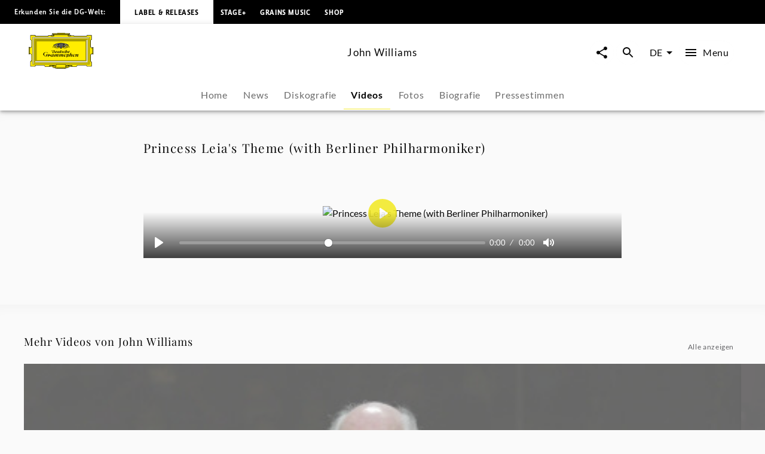

--- FILE ---
content_type: text/html; charset=utf-8
request_url: https://www.deutschegrammophon.com/de/kuenstler-innen/john-williams/videos/princess-leias-theme-with-berliner-philharmoniker-551669
body_size: 50218
content:
<!DOCTYPE html><html lang="de"><head><meta charSet="utf-8" data-next-head=""/><title data-next-head="">Princess Leia&#x27;s Theme (with Berliner Philharmoniker) - John Williams | Deutsche Grammophon</title><link rel="preconnect" href="https://graphql.universal-music.de" crossorigin="true" data-next-head=""/><link rel="preconnect" href="https://images.universal-music.de" crossorigin="true" data-next-head=""/><link rel="icon" href="/favicon.ico" sizes="any" data-next-head=""/><link rel="icon" href="/icon.svg" type="image/svg+xml" data-next-head=""/><link rel="apple-touch-icon" href="/favicon_180.png" data-next-head=""/><link rel="manifest" href="/manifest.webmanifest" data-next-head=""/><meta name="title" content="Princess Leia&#x27;s Theme (with Berliner Philharmoniker) - John Williams | Deutsche Grammophon" data-next-head=""/><meta name="description" content="Princess Leia&#x27;s Theme (with Berliner Philharmoniker) - John Williams" data-next-head=""/><meta property="og:description" content="Princess Leia&#x27;s Theme (with Berliner Philharmoniker) - John Williams" data-next-head=""/><meta property="twitter:description" content="Princess Leia&#x27;s Theme (with Berliner Philharmoniker) - John Williams" data-next-head=""/><meta name="keywords" content="Princess Leia&#x27;s Theme (with Berliner Philharmoniker) - John Williams, Video" data-next-head=""/><meta name="robots" content="index, follow" data-next-head=""/><link rel="canonical" href="https://www.deutschegrammophon.com/de/kuenstler-innen/john-williams/videos/princess-leias-theme-with-berliner-philharmoniker-551669" data-next-head=""/><meta name="viewport" content="width=device-width, initial-scale=1.0, user-scalable=yes" data-next-head=""/><meta name="thumbnail" content="https://images.universal-music.de/img/assets/551/551669/995/1600/princess-leias-theme-with-berliner-philharmoniker.png" data-next-head=""/><meta property="fb:admins" content="100001310721168" data-next-head=""/><meta property="fb:app_id" content="245133298835253" data-next-head=""/><meta property="og:type" content="website" data-next-head=""/><meta property="og:url" content="https://www.deutschegrammophon.com/de/kuenstler-innen/john-williams/videos/princess-leias-theme-with-berliner-philharmoniker-551669" data-next-head=""/><meta property="og:title" content="Princess Leia&#x27;s Theme (with Berliner Philharmoniker) - John Williams | Deutsche Grammophon" data-next-head=""/><meta property="og:locale" content="de" data-next-head=""/><meta property="og:site_name" content="Deutsche Grammophon" data-next-head=""/><meta property="og:image" itemProp="image" content="https://images.universal-music.de/img/assets/551/551669/995/1600/princess-leias-theme-with-berliner-philharmoniker.png" data-next-head=""/><meta property="twitter:creator" content="@DGclassics" data-next-head=""/><meta property="twitter:card" content="summary_large_image" data-next-head=""/><meta property="twitter:url" content="https://www.deutschegrammophon.com/de/kuenstler-innen/john-williams/videos/princess-leias-theme-with-berliner-philharmoniker-551669" data-next-head=""/><meta property="twitter:title" content="Princess Leia&#x27;s Theme (with Berliner Philharmoniker) - John Williams | Deutsche Grammophon" data-next-head=""/><meta property="twitter:image" content="https://images.universal-music.de/img/assets/551/551669/995/1600/princess-leias-theme-with-berliner-philharmoniker.png" data-next-head=""/><script type="application/ld+json" data-next-head="">{"@context":"https://schema.org","@type":"VideoObject","name":"Princess Leia's Theme (with Berliner Philharmoniker)","description":"Princess Leia's Theme (with Berliner Philharmoniker)","thumbnailUrl":["https://images.universal-music.de/img/assets/551/551669/4/1600/princess-leias-theme-with-berliner-philharmoniker.png"],"uploadDate":"2022-04-01 11:10:00+01:00","duration":"PT1M4S","contentUrl":"https://hls.universal-music.de/get?id=551669"}</script><meta property="og:video" content="https://hls.universal-music.de/get?id=551669" data-next-head=""/><meta property="og:video:duration" content="64" data-next-head=""/><meta property="og:video:secure_url" content="https://hls.universal-music.de/get?id=551669" data-next-head=""/><meta property="og:video:type" content="application/vnd.apple.mpegurl" data-next-head=""/><meta property="og:video:width" content="960" data-next-head=""/><meta property="og:video:height" content="540" data-next-head=""/><script type="text/javascript" id="cmp" data-testid="cmp-script" data-cmp-ab="1" src="https://cdn.consentmanager.net/delivery/autoblocking/7cdedb1aec33.js" data-cmp-host="d.delivery.consentmanager.net" data-cmp-cdn="cdn.consentmanager.net" data-cmp-codesrc="1"></script><link rel="preload" href="/fonts/Lato/lato-v24-latin-regular.woff2" as="font" type="font/woff2" crossorigin="anonymous"/><link rel="preload" href="/fonts/Lato/lato-v24-latin-700.woff2" as="font" type="font/woff2" crossorigin="anonymous"/><link rel="preload" href="/fonts/PlayfairDisplay/playfair-display-v37-latin-regular.woff2" as="font" type="font/woff2" crossorigin="anonymous"/><link rel="preload" href="/fonts/LemonSansNext/LemonSansNext-Medium.woff2" as="font" type="font/woff2" crossorigin="anonymous"/><link rel="preload" href="/fonts/LemonSansNext/LemonSansNext-Bold.woff2" as="font" type="font/woff2" crossorigin="anonymous"/><script id="google-tag-manager-before" data-nscript="beforeInteractive">(function(w,d,s,l,i){w[l]=w[l]||[];w[l].push({'gtm.start':
        new Date().getTime(),event:'gtm.js'});var f=d.getElementsByTagName(s)[0],
        j=d.createElement(s),dl=l!='dataLayer'?'&l='+l:'';j.setAttribute("data-cmp-ab","1");
        j.async=true;j.src='https://www.googletagmanager.com/gtm.js?id='+i+dl;f.parentNode.insertBefore(j,f);})(window,document,'script','dataLayer','GTM-PG5CGG4');</script><link rel="preload" href="/_next/static/css/bf2bb4e8e0cf8f93.css" as="style"/><link rel="stylesheet" href="/_next/static/css/bf2bb4e8e0cf8f93.css" data-n-g=""/><link rel="preload" href="/_next/static/css/3fd3843fbeccac8a.css" as="style"/><link rel="stylesheet" href="/_next/static/css/3fd3843fbeccac8a.css" data-n-p=""/><noscript data-n-css=""></noscript><script defer="" nomodule="" src="/_next/static/chunks/polyfills-42372ed130431b0a.js"></script><script defer="" src="/_next/static/chunks/6405.d2ab56a2ba863c44.js"></script><script defer="" src="/_next/static/chunks/3247.184a2ed6d39e4213.js"></script><script defer="" src="/_next/static/chunks/7306.eaf5c3d16b579122.js"></script><script src="/_next/static/chunks/webpack-a81daedf83d81398.js" defer=""></script><script src="/_next/static/chunks/framework-fd825626f9b6a5f2.js" defer=""></script><script src="/_next/static/chunks/main-2be3cb2e299c55a8.js" defer=""></script><script src="/_next/static/chunks/pages/_app-7e88560cd67deca8.js" defer=""></script><script src="/_next/static/chunks/2dd95fd1-34d614fae9d4fc09.js" defer=""></script><script src="/_next/static/chunks/b0e56c7c-9f0f54cf718eb88f.js" defer=""></script><script src="/_next/static/chunks/4333-7a951e8c44d15a8b.js" defer=""></script><script src="/_next/static/chunks/994-d9132a830b88bf55.js" defer=""></script><script src="/_next/static/chunks/6783-d1d2ab091b0f7d05.js" defer=""></script><script src="/_next/static/chunks/pages/artists/%5BurlAlias%5D/videos/%5Bvideo%5D-ddbfb1f5b82f6161.js" defer=""></script><script src="/_next/static/xRa-NBXW1aYtwWh44wr-0/_buildManifest.js" defer=""></script><script src="/_next/static/xRa-NBXW1aYtwWh44wr-0/_ssgManifest.js" defer=""></script></head><body><div id="__next"><style data-emotion="css-global 13s4kpy">html{-webkit-font-smoothing:antialiased;-moz-osx-font-smoothing:grayscale;box-sizing:border-box;-webkit-text-size-adjust:100%;}*,*::before,*::after{box-sizing:inherit;}strong,b{font-weight:700;}body{margin:0;color:rgba(0, 0, 0, 0.97);font-family:Lato,sans-serif;font-weight:400;font-size:1rem;line-height:1.5;background-color:#fafafa;}@media print{body{background-color:#fff;}}body::backdrop{background-color:#fafafa;}body{-webkit-backface-visibility:hidden;backface-visibility:hidden;}</style><h1 class="visually-hidden">Princess Leia&#x27;s Theme (with Berliner Philharmoniker) - John Williams | Deutsche Grammophon</h1><style data-emotion="css 1otv58p">.css-1otv58p{width:100%;margin-left:auto;box-sizing:border-box;margin-right:auto;padding-left:16px;padding-right:16px;overflow:hidden;box-shadow:inset 0 20px 20px -15px rgba(0, 0, 0, 0.03);position:relative;padding:3rem;border-top:none;}@media (min-width:0px){.css-1otv58p{padding-left:24px;padding-right:24px;}}.css-1otv58p::after{background-color:rgba(0, 0, 0, 0);position:absolute;left:0;right:0;top:0;bottom:0;content:"";z-index:-2;}</style><div class="MuiContainer-root spacing-subnavbar css-1otv58p"><style data-emotion="css o1zts7">.css-o1zts7{width:100%;margin-left:auto;box-sizing:border-box;margin-right:auto;position:relative;}@media (min-width:1200px){.css-o1zts7{max-width:1200px;}}</style><div class="MuiContainer-root MuiContainer-maxWidthXl MuiContainer-disableGutters css-o1zts7"></div></div><style data-emotion="css g5s7y5">.css-g5s7y5{-webkit-text-decoration:underline;text-decoration:underline;text-decoration-color:var(--Link-underlineColor);--Link-underlineColor:rgba(243, 234, 44, 0.4);color:rgba(0, 0, 0, 0.97);display:-webkit-box;display:-webkit-flex;display:-ms-flexbox;display:flex;-webkit-align-items:center;-webkit-box-align:center;-ms-flex-align:center;align-items:center;-webkit-clip-path:rect(1px 1px 1px 1px);clip-path:rect(1px 1px 1px 1px);height:1px;width:1px;overflow:hidden;position:absolute;top:0;left:50%;-webkit-transform:translate(-50%, -100%);-moz-transform:translate(-50%, -100%);-ms-transform:translate(-50%, -100%);transform:translate(-50%, -100%);-webkit-transition:-webkit-transform 0.3s;transition:transform 0.3s;z-index:9999;padding:0.5rem;}.css-g5s7y5:hover{text-decoration-color:inherit;}.css-g5s7y5:focus-visible{background-color:#f3ea2c;color:rgba(0, 0, 0, 0.97);-webkit-clip-path:none;clip-path:none;height:auto;width:auto;-webkit-transform:translate(-50%, 0%);-moz-transform:translate(-50%, 0%);-ms-transform:translate(-50%, 0%);transform:translate(-50%, 0%);}</style><style data-emotion="css 7c8z0c">.css-7c8z0c{margin:0;font-size:.75rem;line-height:1.75;letter-spacing:.05em;font-family:Lato;word-spacing:.03em;color:#f3ea2c;-webkit-text-decoration:underline;text-decoration:underline;text-decoration-color:var(--Link-underlineColor);--Link-underlineColor:rgba(243, 234, 44, 0.4);color:rgba(0, 0, 0, 0.97);display:-webkit-box;display:-webkit-flex;display:-ms-flexbox;display:flex;-webkit-align-items:center;-webkit-box-align:center;-ms-flex-align:center;align-items:center;-webkit-clip-path:rect(1px 1px 1px 1px);clip-path:rect(1px 1px 1px 1px);height:1px;width:1px;overflow:hidden;position:absolute;top:0;left:50%;-webkit-transform:translate(-50%, -100%);-moz-transform:translate(-50%, -100%);-ms-transform:translate(-50%, -100%);transform:translate(-50%, -100%);-webkit-transition:-webkit-transform 0.3s;transition:transform 0.3s;z-index:9999;padding:0.5rem;}.css-7c8z0c:hover{text-decoration-color:inherit;}.css-7c8z0c:focus-visible{background-color:#f3ea2c;color:rgba(0, 0, 0, 0.97);-webkit-clip-path:none;clip-path:none;height:auto;width:auto;-webkit-transform:translate(-50%, 0%);-moz-transform:translate(-50%, 0%);-ms-transform:translate(-50%, 0%);transform:translate(-50%, 0%);}</style><a class="MuiTypography-root MuiTypography-text4_regular MuiLink-root MuiLink-underlineAlways css-7c8z0c" href="#main-content">Zum Inhalt springen</a><style data-emotion="css 1y5w71b">.css-1y5w71b{display:-webkit-box;display:-webkit-flex;display:-ms-flexbox;display:flex;-webkit-flex-direction:column;-ms-flex-direction:column;flex-direction:column;width:100%;box-sizing:border-box;-webkit-flex-shrink:0;-ms-flex-negative:0;flex-shrink:0;position:fixed;z-index:1100;top:0;left:auto;right:0;--AppBar-background:#f3ea2c;--AppBar-color:#fff;background-color:var(--AppBar-background);color:var(--AppBar-color);position:fixed;background-color:#000000;height:40px;}@media print{.css-1y5w71b{position:absolute;}}</style><style data-emotion="css 1iadl7i">.css-1iadl7i{background-color:#fff;color:rgba(0, 0, 0, 0.97);-webkit-transition:box-shadow 300ms cubic-bezier(0.4, 0, 0.2, 1) 0ms;transition:box-shadow 300ms cubic-bezier(0.4, 0, 0.2, 1) 0ms;box-shadow:var(--Paper-shadow);background-image:var(--Paper-overlay);display:-webkit-box;display:-webkit-flex;display:-ms-flexbox;display:flex;-webkit-flex-direction:column;-ms-flex-direction:column;flex-direction:column;width:100%;box-sizing:border-box;-webkit-flex-shrink:0;-ms-flex-negative:0;flex-shrink:0;position:fixed;z-index:1100;top:0;left:auto;right:0;--AppBar-background:#f3ea2c;--AppBar-color:#fff;background-color:var(--AppBar-background);color:var(--AppBar-color);position:fixed;background-color:#000000;height:40px;}@media print{.css-1iadl7i{position:absolute;}}</style><header class="MuiPaper-root MuiPaper-elevation MuiPaper-elevation4 MuiAppBar-root MuiAppBar-colorPrimary MuiAppBar-positionFixed mui-fixed css-1iadl7i" data-testid="MetaNav" style="--Paper-shadow:0px 2px 4px -1px rgba(0,0,0,0.2),0px 4px 5px 0px rgba(0,0,0,0.14),0px 1px 10px 0px rgba(0,0,0,0.12)"><style data-emotion="css 14kju81">.css-14kju81{position:relative;display:-webkit-box;display:-webkit-flex;display:-ms-flexbox;display:flex;-webkit-align-items:center;-webkit-box-align:center;-ms-flex-align:center;align-items:center;min-height:56px;height:100%;display:-webkit-box;display:-webkit-flex;display:-ms-flexbox;display:flex;-webkit-align-items:center;-webkit-box-align:center;-ms-flex-align:center;align-items:center;-webkit-box-pack:start;-ms-flex-pack:start;-webkit-justify-content:flex-start;justify-content:flex-start;white-space:nowrap;padding-bottom:1.5rem;}@media (min-width:xspx){@media (orientation: landscape){.css-14kju81{min-height:48px;}}}@media (min-width:0px){.css-14kju81{min-height:64px;}}@media (min-width:568px){.css-14kju81{-webkit-box-pack:unset;-ms-flex-pack:unset;-webkit-justify-content:unset;justify-content:unset;}}</style><div class="MuiToolbar-root MuiToolbar-regular css-14kju81"><style data-emotion="css 14rave">.css-14rave{margin:0;font-size:.625rem;line-height:2;letter-spacing:.05em;font-family:Lemon Sans Next;padding:1.5rem;display:none;}@media (min-width:568px){.css-14rave{font-size:.75rem;}}@media (min-width:568px){.css-14rave{display:-webkit-box;display:-webkit-flex;display:-ms-flexbox;display:flex;}}</style><span class="MuiTypography-root MuiTypography-text5_navbar_regular css-14rave">Erkunden Sie die DG-Welt:</span><div class="MuiBox-root css-0"><style data-emotion="css mv0208">.css-mv0208{-webkit-text-decoration:underline;text-decoration:underline;text-decoration-color:var(--Link-underlineColor);--Link-underlineColor:rgba(243, 234, 44, 0.4);color:rgba(0, 0, 0, 0.97);-webkit-text-decoration:none;text-decoration:none;color:#000000;background-color:#FFFFFF;padding:0.75rem;}.css-mv0208:hover{text-decoration-color:inherit;}@media (min-width:568px){.css-mv0208{padding:1.5rem;}}</style><style data-emotion="css v0d2i">.css-v0d2i{margin:0;font:inherit;line-height:inherit;letter-spacing:inherit;color:#f3ea2c;-webkit-text-decoration:underline;text-decoration:underline;text-decoration-color:var(--Link-underlineColor);--Link-underlineColor:rgba(243, 234, 44, 0.4);color:rgba(0, 0, 0, 0.97);-webkit-text-decoration:none;text-decoration:none;color:#000000;background-color:#FFFFFF;padding:0.75rem;}.css-v0d2i:hover{text-decoration-color:inherit;}@media (min-width:568px){.css-v0d2i{padding:1.5rem;}}</style><a class="MuiTypography-root MuiTypography-inherit MuiLink-root MuiLink-underlineAlways css-v0d2i" href="https://www.deutschegrammophon.com"><style data-emotion="css berkx3">.css-berkx3{margin:0;font-size:.625rem;line-height:2;font-weight:600;letter-spacing:.05em;text-transform:uppercase;font-family:Lemon Sans Next;}@media (min-width:568px){.css-berkx3{font-size:.75rem;}}</style><span class="MuiTypography-root MuiTypography-text5_navbar_bold css-berkx3">Label &amp; Releases</span></a></div><div class="MuiBox-root css-0"><style data-emotion="css 2ywash">.css-2ywash{-webkit-text-decoration:underline;text-decoration:underline;text-decoration-color:var(--Link-underlineColor);--Link-underlineColor:rgba(243, 234, 44, 0.4);color:rgba(0, 0, 0, 0.97);}.css-2ywash:hover{text-decoration-color:inherit;}</style><style data-emotion="css z1lenl">.css-z1lenl{margin:0;font:inherit;line-height:inherit;letter-spacing:inherit;color:#f3ea2c;-webkit-text-decoration:underline;text-decoration:underline;text-decoration-color:var(--Link-underlineColor);--Link-underlineColor:rgba(243, 234, 44, 0.4);color:rgba(0, 0, 0, 0.97);}.css-z1lenl:hover{text-decoration-color:inherit;}</style><a class="MuiTypography-root MuiTypography-inherit MuiLink-root MuiLink-underlineAlways css-z1lenl" style="text-decoration:none;color:#FFFFFF" href="https://www.stage-plus.com"><style data-emotion="css bopbxr">.css-bopbxr{margin:0;font-size:.625rem;line-height:2;font-weight:600;letter-spacing:.05em;text-transform:uppercase;font-family:Lemon Sans Next;padding:0.75rem;}@media (min-width:568px){.css-bopbxr{font-size:.75rem;}}@media (min-width:568px){.css-bopbxr:hover{background-color:rgb(49, 50, 53, 0.75);}}</style><span class="MuiTypography-root MuiTypography-text5_navbar_bold css-bopbxr">STAGE+</span></a></div><div class="MuiBox-root css-0"><a class="MuiTypography-root MuiTypography-inherit MuiLink-root MuiLink-underlineAlways css-z1lenl" style="text-decoration:none;color:#FFFFFF" href="https://dgt.link/grainsmusic-nav"><span class="MuiTypography-root MuiTypography-text5_navbar_bold css-bopbxr">Grains Music</span></a></div><div class="MuiBox-root css-0"><a class="MuiTypography-root MuiTypography-inherit MuiLink-root MuiLink-underlineAlways css-z1lenl" style="text-decoration:none;color:#FFFFFF" href="https://store.deutschegrammophon.com"><span class="MuiTypography-root MuiTypography-text5_navbar_bold css-bopbxr">Shop</span></a></div></div></header><div><style data-emotion="css 1bcve5">.css-1bcve5{display:-webkit-box;display:-webkit-flex;display:-ms-flexbox;display:flex;-webkit-flex-direction:column;-ms-flex-direction:column;flex-direction:column;width:100%;box-sizing:border-box;-webkit-flex-shrink:0;-ms-flex-negative:0;flex-shrink:0;position:fixed;z-index:1100;top:0;left:auto;right:0;--AppBar-background:#f3ea2c;--AppBar-color:#fff;background-color:var(--AppBar-background);color:var(--AppBar-color);color:rgba(0, 0, 0, 0.97);position:fixed;background-color:#FFFFFF;margin-top:40px;}@media print{.css-1bcve5{position:absolute;}}@media (min-width:0px){.css-1bcve5{padding:0 1.25rem 0;}}@media (min-width:568px){.css-1bcve5{padding:0 1.5rem 0;}}@media (min-width:1024px){.css-1bcve5{padding:0 3rem 0;}}</style><style data-emotion="css 8nisyl">.css-8nisyl{background-color:#fff;color:rgba(0, 0, 0, 0.97);-webkit-transition:box-shadow 300ms cubic-bezier(0.4, 0, 0.2, 1) 0ms;transition:box-shadow 300ms cubic-bezier(0.4, 0, 0.2, 1) 0ms;box-shadow:var(--Paper-shadow);background-image:var(--Paper-overlay);display:-webkit-box;display:-webkit-flex;display:-ms-flexbox;display:flex;-webkit-flex-direction:column;-ms-flex-direction:column;flex-direction:column;width:100%;box-sizing:border-box;-webkit-flex-shrink:0;-ms-flex-negative:0;flex-shrink:0;position:fixed;z-index:1100;top:0;left:auto;right:0;--AppBar-background:#f3ea2c;--AppBar-color:#fff;background-color:var(--AppBar-background);color:var(--AppBar-color);color:rgba(0, 0, 0, 0.97);position:fixed;background-color:#FFFFFF;margin-top:40px;}@media print{.css-8nisyl{position:absolute;}}@media (min-width:0px){.css-8nisyl{padding:0 1.25rem 0;}}@media (min-width:568px){.css-8nisyl{padding:0 1.5rem 0;}}@media (min-width:1024px){.css-8nisyl{padding:0 3rem 0;}}</style><header class="MuiPaper-root MuiPaper-elevation MuiPaper-elevation4 MuiAppBar-root MuiAppBar-colorPrimary MuiAppBar-positionFixed mui-fixed css-8nisyl" style="--Paper-shadow:0px 2px 4px -1px rgba(0,0,0,0.2),0px 4px 5px 0px rgba(0,0,0,0.14),0px 1px 10px 0px rgba(0,0,0,0.12)"><style data-emotion="css 19bjv5j">.css-19bjv5j{position:relative;display:-webkit-box;display:-webkit-flex;display:-ms-flexbox;display:flex;-webkit-align-items:center;-webkit-box-align:center;-ms-flex-align:center;align-items:center;min-height:56px;height:100%;display:-webkit-box;display:-webkit-flex;display:-ms-flexbox;display:flex;-webkit-flex-direction:column;-ms-flex-direction:column;flex-direction:column;overflow:hidden;white-space:nowrap;}@media (min-width:xspx){@media (orientation: landscape){.css-19bjv5j{min-height:48px;}}}@media (min-width:0px){.css-19bjv5j{min-height:64px;}}</style><div class="MuiToolbar-root MuiToolbar-regular css-19bjv5j"><style data-emotion="css 1mlc37b">.css-1mlc37b{height:95px;-webkit-transition:height .3s cubic-bezier(.4,0,.6,1),background-color .4s cubic-bezier(.4,0,.2,1);transition:height .3s cubic-bezier(.4,0,.6,1),background-color .4s cubic-bezier(.4,0,.2,1);display:-webkit-box;display:-webkit-flex;display:-ms-flexbox;display:flex;-webkit-align-items:center;-webkit-box-align:center;-ms-flex-align:center;align-items:center;-webkit-box-pack:justify;-webkit-justify-content:space-between;justify-content:space-between;width:100%;}</style><div class="MuiBox-root css-1mlc37b"><style data-emotion="css 1rr4qq7">.css-1rr4qq7{-webkit-flex:1;-ms-flex:1;flex:1;}</style><div class="MuiBox-root css-1rr4qq7"><style data-emotion="css 2ywash">.css-2ywash{-webkit-text-decoration:underline;text-decoration:underline;text-decoration-color:var(--Link-underlineColor);--Link-underlineColor:rgba(243, 234, 44, 0.4);color:rgba(0, 0, 0, 0.97);}.css-2ywash:hover{text-decoration-color:inherit;}</style><style data-emotion="css z1lenl">.css-z1lenl{margin:0;font:inherit;line-height:inherit;letter-spacing:inherit;color:#f3ea2c;-webkit-text-decoration:underline;text-decoration:underline;text-decoration-color:var(--Link-underlineColor);--Link-underlineColor:rgba(243, 234, 44, 0.4);color:rgba(0, 0, 0, 0.97);}.css-z1lenl:hover{text-decoration-color:inherit;}</style><a class="MuiTypography-root MuiTypography-inherit MuiLink-root MuiLink-underlineAlways css-z1lenl" aria-label="Zur Startseite" href="/de"><style data-emotion="css 14pdrhm">.css-14pdrhm{height:100%;width:100%;max-height:60px;min-width:80px;display:inline-block;}@media (max-width:1023.95px){.css-14pdrhm{padding-top:0.45rem;padding-bottom:0.5rem;}}</style><svg class="dg-logo css-14pdrhm" preserveAspectRatio="xMinYMid meet" viewBox="0 0 244.035 135.26" data-testid="logo"><path fill="#000000" d="M141.898 123.867h1.199c-.563.283-.906.522-1.199 1.237v-1.237zm21.273 0v1.032c-.207-.379-.467-.822-1.084-1.032h1.084zm-84.291 0h1.114c-.501.224-.892.549-1.114 1.064v-1.064zm21.128 0v.739c-.223-.299-.417-.517-.863-.739.361 0 .696-.006.863 0zm55.174 0c-2.427.594-3.873 1.5-6.031 2.24-.194-.813-.905-1.934-1.544-2.24H155.182zm-60.742 0c-.724.576-1.114 1.119-1.42 2.014-2.253-.542-3.144-1.355-5.428-2.014h6.848zM136.639 0v1.909h18.847l-.002 4.371c-.791 0-2.25.067-3.023.067 1.313.553 1.82 1.925 1.703 3.201-.059.839.914.953 1.092.19.234-.781.906-1.496 1.83-1.795.813-.148 1.787 0 2.401.6.459.548.498.948.537 1.406l11.269.003c0 .826.528 2.061 1.436 2.061l2.635.072h41.877c1.617 0 2.387-1.424 2.387-3.748l18.332.011v18.065c-2.237 0-3.428 1.057-3.428 2.656l.029 20.313c-.029 2.652.688 5.844 3.398 6.804.595.205 1.043.307 1.64.237 0-.816-.007-2.023 0-2.043h4.437s.002 27.029 0 26.951h-4.437c-.038-.788 0-1.566 0-2.248-1.54.24-3.13 1.304-3.991 2.563-.679.899-.986 2.039-1.047 3.179v21.049c0 1.43.611 3.663 3.398 3.663v17.017h-19.147c-.065-.749-.313-1.771-.665-2.386-.561-.919-1.363-1.359-2.378-1.359h-29.644c-1.701 0-2.726.486-3.596 1.584-.769.896-1.382 1.855-1.434 3.345l-17.924.001c-.598.632-1.211 1.05-2.892 1.05-1.256 0-2.633-1.24-2.698-2.157-3.078.96-4.602 3.29-8.422 4.987-3.056 1.582-4.992.664-7.263-.475v2.733h-4.012v1.384H104.79v-1.384h-4.815v-2.738c-2.201 1.709-4.676 1.601-6.94.521-3.499-1.876-4.306-3.286-7.116-4.615-.452-.162-.939-.415-1.644-.461-.111.841-1.115 1.851-2.451 2.17-1.035.15-2.28-.38-2.921-1.004H60.738c0-2.623-1.232-4.946-4.465-4.946H28.406c-1.924 0-3.387 1.725-3.387 3.748H6.082s.077-19.267 0-19.341c2.694-.074 3.926-1.724 3.926-4.572V83.972C9.946 81.333 6.082 78.2 4.234 78.2v2.249H0V53.538h4.234v2.1c2.31 0 5.773-2.1 5.773-4.798 0-2.397.062-20.974 0-21.214 0-1.648-1.924-2.999-3.926-2.999V8.337h18.937c0 2.324 1.848 3.748 3.618 3.748h42.878c1.506-.149 1.815-1.307 1.815-2.455H83.83c.125-.581 1.077-1.687 2.185-1.747.924-.119 1.663.061 2.279.601.292.254.53 1.135.591 1.444.077.394.589.538.75.009.287-1.18.506-2.354 1.307-3.072.247-.3.581-.368.946-.598h-3.099V1.909s13.22-.03 19.234 0V0l13.914.004L136.639 0z"></path><path fill="#FFED00" d="M148.277 7.732c-.555.898-.908 2.327-.538 3.347 1.294 2.818 4.742 2.938 7.638 2.878 1.725-.12 3.57-.6 4.311-2.278h10.346c.066 1.548.992 2.121 2.93 2.121l44.107-.049c2.387 0 3.771-2.398 3.771-3.748l15.367.014V25.26c-1.615 0-3.316 1.663-3.316 4.185V50.98c0 3.4 2.898 7.215 7.193 7.182 0 0 .039 19.352.021 19.381-3.232.081-7.215 3.38-7.215 6.372v2.248l.02 19.487c-.02 1.469.369 3.237 1.602 4.077.578.523.998.694 1.697 1.002v14.71h-16.356c-.141-1.782-1.534-3.666-3.709-3.666h-30.688c-1.771-.036-3.492 1.034-4.567 2.618-.431.66-.871 1.695-.953 2.466l-15.319-.003h-.556v-4.362h-23.39v10.191h-39.275v-10.191H78.045c.003 1.349.003 3.622 0 4.362l-16.246.013c-.154-3.748-2.771-5.098-5.158-5.098H27.773c-2.541 0-4.388 2.174-4.388 3.673H7.374v-16.491c1.463 0 3.926-1.724 3.926-4.048V83.839c0-3.373-4.234-6.671-7.236-6.671V57.305c3.31 0 7.236-2.699 7.236-6.147V29.869c0-2.397-2.617-4.198-3.926-4.198V10.002h16.012c0 1.725 1.463 3.748 5.081 3.748h42.801c1.835 0 3.267-1.415 3.267-2.227l9.297-.025c1.478 2.758 5.112 2.709 7.884 2.409 1.971-.36 4.091-1.086 4.681-3.418.123-.959-.314-2.041-.746-2.76l.109.002 52.517.001z"></path><path fill="#FFED00" d="M152.46 8.329c.555.479.606 1.429.08 2.03-.369.36-.984.66-1.478.36-.246-.181-.431-.54-.369-.84.308-.479 1.231-.06 1.108-.84-.369-.419-1.006-.291-1.418-.12-.43.36-.801.841-.676 1.379 0 .66.676 1.141 1.23 1.38.801.3 1.813.075 2.46-.516 0 0 .312-.205.547-.243.333.038.472.263.745.263.157 0 .391-.096.719-.114.725-.02 1.059.851 1.059.851.175.235.783 0 .801-.336-.063-.54-.803-.419-.803-.891.063-.48.281-.947.959-1.067.549-.076 1.205.007 1.391.667.122.54.007 1.207-.363 1.746-1.847 1.56-4.371 1.021-6.711.839-1.048-.3-2.156-.719-2.771-1.619-.432-.719-.37-1.559-.063-2.278.246-.659.948-.984 1.536-1.127.974-.163 1.471.038 2.017.476zM1.061 55.278h1.694v24.138H1.061zM92.853 126.854c.39 1.111.641 2.008 2.662 2.543.923.18 1.847-.12 2.525-.839.493-.602.554-1.38.369-2.101a1.664 1.664 0 0 0-1.17-.898c-.246-.061-.493.12-.493.359.37.539 1.033.772.677 1.738-.424.824-1.047.84-1.724.84-.801-.12-1.355-.72-1.663-1.38-.185-.659-.062-1.438.308-1.979.678-.899 1.663-1.381 2.895-1.261 1.108.182 2.217.841 2.71 1.979.616 1.319.431 2.879-.37 4.018-.985.96-2.222 1.68-3.638 1.56-3.356-.293-7.041-3.794-8.823-4.771-.914-.416-1.877-.785-2.893-1.027-1.393-1.682-3.147-1.299-3.757-.487-.39.515.167 1.003.585.704.944-.731 1.724-.841 2.253.082.334.756-.334 1.38-1.337 1.813-.632.2-1.25.056-1.85-.332-.681-.399-.932-.941-.904-1.48.056-.923.613-1.715 2.114-2.068 3.62-.481 5.817.712 11.524 2.987z"></path><path fill="none" stroke="#000" stroke-width=".876" stroke-miterlimit="3.864" d="M29.386 31.094h185.917v73.35H29.386z"></path><path fill="#FFF" stroke="#FFF" stroke-width=".161" stroke-miterlimit="3.864" d="M14.894 118.662l3.319-3.562V20.368l208.353.028 3.262-3.705H14.899z"></path><path fill="none" stroke="#000" stroke-width=".876" stroke-miterlimit="3.864" d="M14.897 16.772h214.896v101.993H14.897z"></path><path fill="none" stroke="#000" stroke-width=".876" stroke-miterlimit="3.864" d="M18.126 20.342h208.437v94.854H18.126z"></path><path fill="none" stroke="#000" stroke-width=".876" stroke-miterlimit="3.864" d="M24.463 109.846V26.508l196.635.098"></path><path fill="#FFF" stroke="#FFF" stroke-width=".161" stroke-miterlimit="3.864" d="M22.142 111.499h200.406V24.04l-4.627 4.717v78.025H26.768z"></path><path fill="none" stroke="#000" stroke-width=".876" stroke-miterlimit="3.864" d="M26.768 28.757h191.155v78.025H26.768z"></path><path fill="none" stroke="#000" stroke-width=".876" stroke-miterlimit="3.864" d="M22.142 24.04h200.406v87.459H22.142z"></path><path fill="#FFED00" d="M108.94 1.184h26.722v1.12H108.94zM90.28 3.643h63.433v1.379H90.28zM94.406 6.041h54.979v.872H94.406zM241.166 55.875h1.461v24.347h-1.461zM106.065 133.639h30.251v.732h-30.251z"></path><path fill="none" stroke="#000" stroke-width=".876" stroke-miterlimit="3.864" d="M104.292 118.806h34.333v11.243h-34.333z"></path><path fill="#FFED00" d="M149.257 126.854c-.389 1.111-.639 2.008-2.66 2.543-.924.18-1.848-.12-2.525-.839-.492-.602-.554-1.38-.369-2.101a1.662 1.662 0 0 1 1.17-.898c.246-.061.494.12.494.359-.371.539-1.035.772-.679 1.738.424.824 1.047.84 1.726.84.801-.12 1.354-.72 1.662-1.38.186-.659.062-1.438-.309-1.979-.678-.899-1.663-1.381-2.895-1.261-1.108.182-2.218.841-2.711 1.979-.615 1.319-.431 2.879.369 4.018.986.96 2.223 1.68 3.639 1.56 3.356-.293 7.348-4.012 8.824-4.771 1.36-.675 1.226-.675 2.893-1.027 1.394-1.682 3.016-1.311 3.624-.499.391.516-.177.994-.595.696-.942-.731-1.723-.842-2.252.081-.334.756.334 1.38 1.338 1.813.631.201 1.25.055 1.85-.331.682-.401.934-.943.904-1.482-.057-.923-.616-1.706-2.118-2.059-3.62-.479-5.673.725-11.38 3zM91.565 8.329c-.554.479-.607 1.429-.082 2.03.37.36.986.66 1.479.36.246-.181.431-.54.369-.84-.308-.479-1.231-.059-1.108-.839.37-.419 1.006-.291 1.417-.12.431.36.801.841.677 1.379 0 .66-.677 1.141-1.231 1.38-.801.3-1.814.075-2.459-.516 0 0-.313-.205-.548-.243-.333.038-.47.263-.744.263-.158 0-.392-.096-.719-.114-.724-.02-1.058.851-1.058.851-.175.235-.783 0-.801-.336.062-.54.803-.419.803-.891-.062-.48-.282-.947-.959-1.067-.548-.076-1.205.007-1.39.667-.124.54-.007 1.207.362 1.746 1.848 1.56 4.373 1.021 6.713.839 1.047-.3 2.156-.719 2.771-1.619.431-.719.369-1.559.062-2.278-.247-.659-.949-.984-1.537-1.127-.973-.164-1.469.037-2.017.475z"></path><path fill="#000000" d="M143.305 64.93c-.493 1.738-1.048 3.418-1.603 5.157 1.662-.42 3.325-1.199 5.111-1.5.369.12.063.66 0 .959-.432 1.56-1.109 3.06-1.479 4.679l.246.12c.924-.36 2.032-.54 2.771-1.319.31-1.619 1.294-3.538 3.019-4.078 1.047-.3 2.278-.3 3.387-.24.556.54 0 1.079-.185 1.619-.801 1.499-2.524 2.1-3.94 2.758-.063.601.246 1.2.615 1.68 1.539-.061 2.709-.959 4.002-1.739l.31.3c-1.54 1.5-3.88 1.62-5.666 2.879-.695.029-1.045-1.17-1.172-1.431-.14-.388-.067-.904-.429-.849l-5.481 2.159c-.123 0-.369-.12-.308-.239.738-1.92 1.293-3.898 1.908-5.877l-.186-.12c-1.107.54-2.463.6-3.079 1.858l-1.539 4.139c-.555.119-1.603.359-1.971-.181.062-.66.554-1.259.368-1.858-1.662 1.02-3.51 1.499-5.234 2.398-1.602-1.438-1.354-3.479-.738-5.276-.801-.301-1.908.898-2.464 0-.245-.66-.614-1.56-1.478-1.739-.555-.12-1.108.12-1.232.6.247 1.259 1.54 1.919 2.156 2.879.246.659.369 1.319.063 1.979-.369.6-.925 1.079-1.603 1.259-1.726.359-3.511-.18-4.496-1.5-1.663.48-3.202 1.259-4.927 1.619l-.062-.12.493-2.279c-.924.24-1.663 1.021-2.709 1.319a25.18 25.18 0 0 1-2.956 1.139c-.37-.6.308-1.318.123-1.979-1.601.78-3.079 1.619-4.865 1.979-.308-.479.185-1.259.308-1.858l-.247-.12c-1.909 1.02-4.003 1.559-6.097 2.159-1.17.06-1.355-1.379-1.848-2.1l-3.326 1.56-.308-.301c1.17-.72 2.525-1.259 3.695-2.099.247-1.438.985-2.818 2.279-3.658a6.643 6.643 0 0 1 4.557-.6c.123 1.02-.246 2.159-1.17 2.878-.924.779-2.094 1.259-3.264 1.619-.185.419.062.898.308 1.199.677.959 1.724.06 2.586-.061 1.231-.54 2.586-1.079 3.449-2.279.37-1.198.554-2.519 1.293-3.478.677.12 1.601-.24 1.909.3l-1.601 4.917.123.3c.986-.479 2.033-.779 2.771-1.738l1.17-3.538c.616-.42 1.478-.181 2.156-.181l.062.24c-.493 1.799-1.293 3.538-1.601 5.217h.493c2.032-.839 4.003-2.519 4.003-4.797-.247-.359-1.293.061-.862-.66 1.909.181 1.478-1.979 2.094-2.999.555-.42 1.478-.239 2.156-.18-.062.899-.492 1.799-.739 2.758.124.54.739.12 1.047.48 0 .3-.337.32-.584.38-.906.018-.725.104-1.079.999l-1.232 4.018c1.109 0 2.156-.779 3.203-1.318.493.3.37.959.739 1.379.432.72 1.23 1.08 2.095.898.369-.12.615-.42.738-.778-.062-2.039-4.312-3.18-1.603-5.458.739-.66 1.91-.66 2.896-.479 1.354.12 1.416 2.279 2.895 1.619 2.032-.479 4.127-2.819 6.219-1.08.125.24.433.36.31.72-.431.301-.739.899-1.293.66-.124-.479-.185-1.14-.739-1.438-.678-.181-1.293.18-1.662.66-.862 1.14-.924 2.459-.617 3.718.248.6.803 1.379 1.603.898 1.231-.54 2.71-1.198 3.388-2.519l2.278-7.017c.615-.415 1.6-.356 2.279.004zM98.348 67.989c.739 1.739.554 3.598-.431 5.157-1.971 2.519-5.234 2.999-8.437 2.699l-.123-.301c.554-2.339 1.478-4.558 2.217-6.836a4.685 4.685 0 0 1 2.032-.3c-.37 2.279-1.355 4.617-1.971 6.896 1.54.119 3.141-.479 4.188-1.739 1.047-1.379 1.108-3.418.616-4.917-.369-1.141-1.293-2.159-2.463-2.639-2.155-.601-4.434.119-6.097 1.438-.739.54-1.293 1.259-1.848 1.919-.493-.06-.8-.42-1.047-.72 1.108-1.439 2.833-2.339 4.496-2.938 3.018-1.138 7.328-.778 8.868 2.281zM72.605 75.185c.123.6-.677.72-1.047 1.079-.401-.038-1.101-.873-1.601-1.319-1.971-1.439-5.296-1.799-7.637-.78-2.402 1.259-4.619 3.718-4.373 6.597-.062 1.379.678 2.999 1.971 3.657 1.478.959 3.695.66 5.05-.3.739-.479 1.683-.991 2.216-1.656.612-.895.817-1.08.787-1.66-.049-.407 1.986.017 2.785-.161.431.18.124.66.124 1.02-.801 2.878-1.725 6.417-5.05 7.736-2.094.78-5.05.78-6.712-.601.308-.239.677-1.08 1.293-.72.37.66 1.109.959 1.725 1.14 1.848.301 3.387-.959 4.126-2.278.554-1.08.924-2.339 1.293-3.599l-.062-.06c-2.586 2.159-6.897 3.538-10.285 1.739-1.786-.899-2.586-3.059-2.402-4.797.308-2.64 2.402-4.978 4.927-6.178 3.943-1.617 9.485-1.438 12.872 1.141zM160.733 75.725l-1.849 5.937c.617.12 1.347-.17 2.066-.433 1.325-.352 2.586-.724 4.092-.646.138.208-.615 1.919-.924 2.878l-1.416 4.798c1.355-.18 2.834-.72 3.818-1.799-.124-1.679.352-3.395 1.582-4.354.494-.482.766-.613 1.305-.964.99-.57 2.409-.68 3.52-.499.148.258-.526.477-1.629.563-.271.066-1.059.438-1.439.92-.788.854-.813 1.814-.813 2.833.123 1.319.738 2.759 1.908 3.418 1.664-.419 2.588-2.158 3.203-3.598.984-1.619-.863-2.279-.309-3.958.186-.359.678-.419 1.048-.24.554.66.245 1.68.985 2.22.8.18 1.724.06 2.217-.54.431-.48.801-1.021 1.293-1.56.837.022 1.804-.262 2.34.24.246.42-.309.78-.123 1.259.246.12.555-.06.739-.18.513-.289 1.298-.549 1.997-.815 1.168-.282 2.189-.744 3.422-.504-.801 2.579-1.539 5.097-2.4 7.616 1.047-.061 2.094-.66 2.955-1.259.186 0 .432.06.432.3-1.725 1.438-3.94 2.099-6.098 2.639l-.615-.06c.678-2.639 1.725-5.157 2.463-7.736-.801-.06-1.553-.14-2.588.626-.529.394-.922.813-1.168 1.474l-1.848 5.396c-.74.36-1.91.36-2.648 0 .617-2.279 1.479-4.438 2.095-6.656-.341-.016-.563.213-.985.3-.678.12-1.354.12-2.031 0-.432 2.398-1.787 4.678-4.064 5.878-.616.3-1.172.898-1.91 1.02-1.107-.66-2.031-1.679-2.646-2.699-2.279 1.021-4.742 1.859-7.205 2.398.369-2.579 1.539-5.217 2.34-7.855.123-.12-.123-.479-.369-.359-.747.295-1.805.492-2.614.843-.428.197-.589.836-.711 1.136l-1.971 6.058c-.74.239-1.773.233-2.628-.073l.103-.287c1.539-4.559 2.956-9.175 4.558-13.733.678-.3 1.539-.12 2.34-.18l.18.237zM141.888 82.861c1.047.24 2.094 0 2.709-.66.369-.42.738-1.02 1.107-1.499h2.402c.446.11-.184.658.063.959.654.027 1.172-.323 1.779-.499 1.057-.351 1.891-.657 2.717-.521.924 2.817.738 5.997-1.664 8.036-1.293 1.14-3.457 1.372-5.016.624-.506-.385-.506-.021-.65.335-.308.72-.308 1.738-.983 2.158l-2.3-.073v-.044l2.914-8.817c-.525.083-.752.367-1.248.5-.762.192-1.391.431-2.2.34-.246 2.638-2.345 5.173-4.999 5.984-.559.17-1.17.504-1.775.252-.8-.66-1.416-1.379-1.847-2.279-2.155 1.14-5.017 1.457-7.132 2.398l-.073-.12c.369-2.579 1.601-5.098 2.277-7.677-1.048-.18-2.031.181-2.771.66l-2.402 6.836a8.47 8.47 0 0 1-2.463 0c.554-2.579 1.601-5.097 2.217-7.496-.985-.06-2.032.12-2.771.66-1.047 2.1-1.478 4.559-2.34 6.776-.801.3-1.786.3-2.525 0 .493-2.458 1.417-4.979 2.155-7.437-.887-.178-2.328.983-2.833.66-.057-.574.842-.838 1.478-1.08.85-.283 2.515-.766 4.314-1.184l.12.044c.369.36-.12 1.043-.12 1.403.18.043.472-.022.72-.175l.495-.197c.833-.241 1.327-.373 1.958-.591 1.057-.264 1.688-.56 2.676-.499.062.359-.186.779-.309 1.08 2.031.18 3.633-.96 5.727-1.141a121.603 121.603 0 0 0-2.34 7.616c.862.24 1.726-.3 2.524-.54 1.956-.668.832-2.355 2.032-4.257.328-.551.441-.814.938-1.296.383-.308.734-.506 1.034-.68 1.103-.635 2.277-.903 3.634-.783.062.12.185.18.123.359-1.057.249-1.867.336-2.402.779-.861.9-1.539 2.039-1.602 3.358.123 1.259.492 2.639 1.663 3.357 1.17-.12 2.155-1.14 2.832-2.159.679-1.438 1.417-2.998.31-4.316 0-.66-.186-1.56.678-1.68 1.109.367.43 1.926 1.169 2.526zM80.981 80.582c0 1.619-.246 3.298.185 4.857l.246.06c1.478-.48 2.833-1.499 3.818-2.639.431-.36 1.218-.944 1.783-1.18.807-.247 2.822-.926 4.8-.987 1.141-.036 2.5-.292 2.778.488l-2.156 7.017c.651.283 1.25-.073 1.962-.332 1.684-.813 3.025-.944 3.581-3.207l.616-2.279c-.247-.239-.59-.035-.972.097-.405.219-.691.323-1.06.384-.2.011-.308-.061-.247-.24.185-.42.677-.516 1.239-.69 1.507-.329 2.702-.929 4.18-1.229.185.479-.123.959-.185 1.439.009.271.493 0 .739-.061.777-.415 1.924-.831 4.692-1.51l.173.011c.493.24 0 .78 0 1.141.839.272 1.716-.318 2.586-.601 1.064-.288 2.167-.572 3.203-.479-.801 2.759-1.663 5.337-2.402 8.036.537.212 1.279-.157 1.848-.42.279-.179.677-.659.862-.18-.37.48-1.109.84-1.725 1.08-1.329.374-2.833.72-4.064.66.924-2.52 1.543-5.412 2.578-7.954l-.022-.065c-.967.197-2.678.403-3.294 1.482l-2.217 6.356c-.765.31-1.732.244-2.565.156l-.045-.108c.877-2.629 1.44-5.146 2.425-7.483-1.354-.18-2.586.48-3.387 1.5-.678 1.979-1.478 4.019-1.971 6.058-.678.119-1.786.18-2.525-.061l.493-2.099c-.9.067-1.558.64-2.463.898-1.726.5-3.387 1.14-5.173 1.56l-.123-.181.554-1.979c-1.725.6-3.449 1.559-5.173 2.339-1.293-.6-1.478-2.159-1.416-3.418.022-.515.492-1.199 0-1.379-1.293.42-2.402 1.379-3.572 2.099l-.493-.06c-.308-1.199-.308-2.52-.493-3.658-1.847 1.679-3.325 3.838-4.434 5.938-.739.18-1.663.18-2.34 0 .555-2.999 1.848-5.878 2.587-8.937.8-.24 1.724-.18 2.525-.12l.123.36c-.493 1.739-1.047 3.058-1.417 4.856 1.109-.899 1.909-2.278 3.018-3.178.37-.899 1.293-1.619 2.094-2.159l.246.001z"></path><path fill="#FFED00" d="M91.574 81.662c-.37 1.439-.739 2.758-1.293 4.258-.862 1.439-2.34 2.039-3.818 2.579-.554-.3-.739-1.14-.862-1.679-.062-1.439.631-3.363 1.863-4.262.519-.404.703-.551 1.268-.729.92-.181 1.911-.339 2.842-.167zM150.221 82.209c.647.329.411 4.729-.943 6.108-.737.66-1.909.959-2.832.479-.493-.359-.54-.815-.257-1.402l1.428-4.475c.553-.779 1.602-.779 2.523-.72l.081.01zM152.85 69.788c-.123 1.2-1.231 2.1-2.279 2.52-.185-1.021.37-2.159 1.294-2.819.246-.181 1.17-.421.985.299zM104.999 69.608c.123.959-.308 2.039-1.108 2.639-.431.3-.924.479-1.417.66-.247-.6.062-1.438.369-2.039.555-.66 1.232-1.32 2.156-1.26z"></path><g><path fill="#000000" d="M122.037 59.003a.748.748 0 0 1-.572-.14c-.577-.483-.443-.47-.885-.845-.148-.147-.242-.147-.242-.147-.431.479-1.274 1.583-2.334 1.288-.026-.522.523-1.086.362-1.65-.121-.522-.845-.616-1.208-.966-.308-.442-.304-.667-.304-1.026.8-.54-.185-.899-.185-1.5.308-1.14-.246-2.698-1.047-3.538-.8.42-.924 1.438-1.54 2.039-.616.3-.985 1.198-1.786 1.02-.124-.54-.801-.18-1.17-.359-.185-.421.431-.721.493-1.14-.554.181-1.108.719-1.417 1.259.308 1.739-1.293 2.759-2.34 3.839-.308.119-.801.3-1.047 0-.185-1.021-1.786-.66-1.355-1.739-.308-.42-1.293-.66-.862-1.379 1.417-.839 2.648-2.698 4.619-2.22l1.725-1.438c-.924-.18-1.786.479-2.771.54-.985-.18-1.354.78-2.032 1.08-1.293-.061-3.202 1.02-3.941-.54.308-.719-.185-1.319 0-1.919.924-.419-.123-1.14.247-1.68 1.293.181 2.833.181 4.126.66.185-.54.924-1.019.247-1.559-.062-.479.369-.601.677-.839.308-.48-.062-.899.123-1.319-.616-.24-.924.66-1.478.72-.616.181-1.54-.119-1.724.721-.616 0-1.355.06-1.663.658-.616.54-1.848-.119-2.094.9-.862 0-1.601.36-2.155.899-.616.659-2.094-.42-2.217.779s-.862 2.278-1.354 3.358c1.047.6 2.34.72 3.449 1.319 0-.301-.062-.84-.185-1.26-.123-.54 0-1.14.37-1.559.431-.36 1.231-.42 1.786-.12.862.36 1.724 1.259 1.663 2.219.062.42-.308 1.141-.862 1.141-.739-.12-1.183-.389-1.676-1.075-.185-.51-.218-.582.016-.905.239-.456 1.37.361 1.514.19-.244-.42-.777-.789-.962-.969-.493-.061-1.108 0-1.17.539.247 3.238 3.695 4.378 6.282 5.697 1.786.72 4.434 1.199 6.282.24.846-.487 1.562-.875 1.685-1.714.062-.42-.157-.682-.449-.891-.369-.18-.554.421-.862.061-.124.06-.247.3-.124.479.37.54.616-.479 1.047-.18.246.42-.185.84-.554.959-.431.12-1.047-.12-1.109-.66-.075-.451-.054-1.08.185-1.379.677-.779 1.54-1.438 2.709-1.259.862.24 1.909.36 2.34 1.199.185.3.308.84.062 1.2-.37.3-.862.539-1.232.119a.442.442 0 0 1 0-.719c.062-.12.247-.06.37-.06.123.12 0 .359.185.479.308-.06.242-.575.057-.813-.616-.66-1.597-.806-2.583-.564-.369 0-.739.24-.985.479.185.06.677.12.985.12.596.496.625 1.229.378 1.948-.54 1.36-2.608 2.037-3.952 2.254-4.865.181-8.562-2.379-12.258-4.657-1.108-.54-2.278-1.319-3.572-1.079-1.047.72-2.463 1.318-3.695.778-.493-.18-.308-.839-.185-1.139.985-.899 2.587-.84 4.003-.78 1.416-1.198 1.909-3.117 1.663-4.977l-.185-.061c0 .24-.062.721-.431.899-.739.18-1.109-.42-1.478-.899-.185-.84-.247-1.318.062-2.099.677-.899 2.525.36 2.586-1.199.308-.479.739 0 1.108-.06.801-.66 1.601-1.319 2.648-1.379.308-.24.246-.78.8-.84.862.779 1.355-.54 2.217-.66.493-.24 1.54.12 1.601-.721.308-.3.677 0 .924.061.862-.42 1.909-.899 3.079-.78.123-.18.246-.659.616-.54 1.17.42 2.094-.778 3.387-.359.493-.181.37-1.079 1.047-.72.554.959 1.478-.06 2.279-.06.616.24 1.416.36 1.601-.36.431-.06.616.3.924.42.923-.42 2.155-.359 3.141-.06a.735.735 0 0 1 .564-.465v21.4h-.002z"></path><path fill="#000000" d="M122.036 59.003a.745.745 0 0 0 .571-.14c.577-.483.443-.47.885-.845.148-.147.242-.147.242-.147.432.479 1.273 1.583 2.335 1.288.026-.522-.524-1.086-.362-1.65.121-.522.846-.616 1.207-.966.31-.442.306-.667.306-1.026-.802-.54.185-.899.185-1.5-.309-1.14.246-2.698 1.047-3.538.801.42.924 1.438 1.541 2.039.614.3.984 1.198 1.785 1.02.122-.54.801-.18 1.17-.359.186-.421-.432-.721-.492-1.14.553.181 1.107.719 1.416 1.259-.309 1.739 1.293 2.759 2.34 3.839.309.119.802.3 1.047 0 .186-1.021 1.785-.66 1.354-1.739.308-.42 1.294-.66.862-1.379-1.417-.839-2.646-2.698-4.619-2.22l-1.725-1.438c.924-.18 1.785.479 2.771.54.984-.18 1.354.78 2.032 1.08 1.293-.061 3.2 1.02 3.94-.54-.309-.719.186-1.319 0-1.919-.924-.419.123-1.14-.246-1.68-1.293.181-2.834.181-4.127.66-.185-.54-.924-1.019-.246-1.559.063-.479-.369-.601-.678-.839-.308-.48.063-.899-.123-1.319.615-.24.924.66 1.479.72.614.181 1.539-.119 1.724.721.616 0 1.354.06 1.663.658.615.54 1.849-.119 2.095.9.861 0 1.601.36 2.154.899.616.659 2.094-.42 2.219.779.121 1.199.86 2.278 1.354 3.358-1.047.6-2.339.72-3.448 1.319 0-.301.062-.84.185-1.26.125-.54 0-1.14-.369-1.559-.432-.36-1.23-.42-1.785-.12-.862.36-1.725 1.259-1.662 2.219-.063.42.309 1.141.861 1.141.738-.12 1.184-.389 1.677-1.075.187-.51.219-.582-.017-.905-.238-.456-1.369.361-1.514.19.243-.42.777-.789.962-.969.492-.061 1.108 0 1.171.539-.248 3.238-3.695 4.378-6.283 5.697-1.785.72-4.434 1.199-6.28.24-.847-.487-1.562-.875-1.687-1.714-.062-.42.158-.682.45-.891.368-.18.554.421.861.061.122.06.247.3.122.479-.368.54-.615-.479-1.047-.18-.246.42.186.84.556.959.431.12 1.047-.12 1.108-.66.074-.451.054-1.08-.186-1.379-.678-.779-1.54-1.438-2.71-1.259-.862.24-1.909.36-2.34 1.199-.187.3-.308.84-.062 1.2.369.3.862.539 1.231.119a.442.442 0 0 0 0-.719c-.062-.12-.246-.06-.369-.06-.123.12 0 .359-.187.479-.308-.06-.241-.575-.057-.813.616-.66 1.598-.806 2.582-.564.369 0 .739.24.985.479-.185.06-.679.12-.985.12-.596.496-.624 1.229-.378 1.948.539 1.36 2.606 2.037 3.951 2.254 4.864.181 8.562-2.379 12.259-4.657 1.107-.54 2.277-1.319 3.571-1.079 1.047.72 2.464 1.318 3.694.778.492-.18.309-.839.186-1.139-.984-.899-2.587-.84-4.003-.78-1.416-1.198-1.909-3.117-1.663-4.977l.186-.061c0 .24.062.721.431.899.739.18 1.108-.42 1.479-.899.186-.84.245-1.318-.063-2.099-.678-.899-2.524.36-2.586-1.199-.309-.479-.739 0-1.108-.06-.801-.66-1.603-1.319-2.647-1.379-.31-.24-.248-.78-.801-.84-.863.779-1.354-.54-2.218-.66-.491-.24-1.54.12-1.602-.721-.308-.3-.679 0-.925.061-.861-.42-1.907-.899-3.078-.78-.123-.18-.246-.659-.616-.54-1.17.42-2.095-.778-3.388-.359-.492-.181-.368-1.079-1.047-.72-.554.959-1.479-.06-2.277-.06-.616.24-1.417.36-1.602-.36-.433-.06-.617.3-.925.42-.923-.42-2.155-.359-3.141-.06a.735.735 0 0 0-.563-.465l.005 21.404z"></path><path fill="#FFF" d="M122.033 42.203c1.417-.3.985-2.039 1.169-3.178l-1.169.6v2.578zM125.185 38.964c.432 1.14-.432 3.179 1.171 3.418.616.061.862-.479.985-.898l.246-2.159c-.493-.12-1.047.959-1.541.18-.246-.241-.491-.481-.861-.541zM129.498 42.263c.246.359.676.659 1.107.54 1.293-.479.924-1.919 1.293-2.938-.554-.3-.861.42-1.416.18l-.984-.659c0 .838-.248 1.857 0 2.877zM133.684 40.344c-.062 1.02-.679 2.038.062 3.058.369.24.924.42 1.293.06.492-.778.678-1.738.924-2.639-.369-.12-1.047.48-1.539.12-.185-.24-.371-.659-.74-.599zM137.687 44.421c.369.48.924.54 1.354.181.556-.721.863-1.619 1.109-2.52-.492-.06-.861.3-1.294.181l-.983-.959c-.248 1.019-.679 2.098-.186 3.117zM123.4 42.982v.24c.369-.061.616-.301.924 0l.123.18c.123-.3 0-.719-.369-.959-.37-.061-.555.24-.678.539zM141.875 42.683c-.123 1.139-1.479 2.817.062 3.657 1.603.181 1.603-1.679 2.278-2.578-.309-.36-.801.06-1.293 0-.553-.24-.493-.96-1.047-1.079zM128.328 43.462c-.187.061-.187.181 0 .301.432-.24.368.359.737.3.062-.24.124-.66-.062-.899-.307-.002-.552.058-.675.298zM125.864 45.381c.246-.54.492-1.438.368-2.219-.432.54-.492 1.44-.368 2.219zM122.908 44.122c.122 1.021-.309 2.699.922 3.298.616.061.924-.359 1.172-.779.121-.839.184-1.739 0-2.458-.433.06-.986.778-1.541.18-.247-.061-.247-.362-.553-.241zM127.28 44.182c-.308.959-.924 1.979-.616 3.117.371.301.801.54 1.293.36.926-.6.986-1.619 1.541-2.519-.371-.42-1.047.239-1.479-.24-.247-.239-.309-.718-.739-.718zM131.589 46.521c.802-.48 2.068-1.417 2.149-2.521-.727.553-1.655 1.741-2.149 2.521zM145.384 47.48c.186.54.802.66 1.294.54.739-.54 1.108-1.439 1.416-2.279-.492-.06-.984.3-1.416-.12l-.556-.898c-.492.778-.921 1.737-.738 2.757zM130.173 46.221l.246.54c.615-.301 1.17-.899 1.231-1.619-.49.179-1.168.599-1.477 1.079zM132.453 47.18c-.062.658.493.898.924 1.139a8.017 8.017 0 0 0 2.709-.3c-.308-.601-1.478-.78-.799-1.56.185-.239.553-.6.308-.84-1.172.183-2.772.302-3.142 1.561z"></path><path fill="#FFED00" d="M149.018 46.46v.181c0-.181.247-.301.433-.301.245-.119.368.12.432.24 0 .3-.247.601-.247.84.309-.12.37-.479.431-.779.124-.36-.061-.601-.246-.839-.493-.181-.556.419-.803.658z"></path><path fill="#FFF" d="M122.036 48.559l.247.899a4.954 4.954 0 0 0-.247-2.999v2.1zM125.001 48.439v1.079c.246-.061.246-.479.492-.66l.369.3c.307-.66.122-1.559-.124-2.219-.49.241-.613.9-.737 1.5z"></path><path fill="#FFF" stroke="#FFF" stroke-width=".341" stroke-miterlimit="3.864" d="M127.526 48.979l3.388-1.499c-1.293.18-2.28.839-3.388 1.499zM123.583 48.499c0 .181 0 .36.246.36.125-.18.125-.6 0-.779-.246 0-.246.239-.246.419z"></path><path fill="#FFF" d="M137.928 51.006c.422.315.956.381 1.485.351.524-.03 1.066-.15 1.529-.21a.499.499 0 0 0-.177-.466c-.103-.099-.224-.186-.323-.275-.184-.166-.285-.315-.07-.603.246-.24.521-.684.447-.966-.33.007-.592.028-.855.042-.271.015-.545.021-.809.046-.529.054-1.033.188-1.359.666-.339.397-.187 1.041.132 1.415zM129.927 49.159c.246.3 1.048.42 1.355.3-.43-.12-.923-.84-1.355-.3zM123.277 50.418c-.369.721.369 1.439 0 2.22.369 0 .739-.24 1.17 0-.246-.841.738-2.22-.431-2.878-.493-.061-.556.358-.739.658zM126.232 50.418c-.492.66-.246 1.561-1.047 2.1v.18c.432 0 .493-.479.925-.359l.369.359c.615-.54-.062-1.619.985-2.099.185-.181.123-.601-.186-.54-.368 0-.737.119-1.046.359z"></path><path fill="#FFED00" d="M130.173 51.258c.186.54.924 1.021 1.539 1.14-.123-.42-.737-1.56-1.539-1.14z"></path><path fill="#FFF" d="M122.599 52.097c.1-.388-.283-.306-.563-.26v.752c.379.048.503-.252.563-.492zM135.485 55.074c.195.221.417.426.64.616.223.188.445.366.646.531.195-.138.221-.294.223-.45.004-.151-.015-.316-.019-.472-.007-.304.04-.513.349-.563.071-.014.149-.018.225-.018l.24.004c.151 0 .319-.014.436-.125a2.573 2.573 0 0 0-.389-.614 6.966 6.966 0 0 0-.457-.518c-.328-.326-.719-.606-1.166-.731-.555 0-1.238.185-1.375.781-.035.599.255 1.118.647 1.559z"></path><path fill="#FFED00" d="M150.707 53.129c.559.495 2.008.888 2.623.769.186-.12.186-.36 0-.48-.495-.361-2.004-.467-2.623-.289z"></path><path fill="#FFF" d="M122.036 53.969c1.292-.034 2.616-.071 4.196-.072-.572-.327-2.331-.452-4.196-.413v.485zM122.036 55.011c1.19.011 2.408.026 3.766-.035l-.063-.181a20.16 20.16 0 0 0-3.704-.313v.529zM122.036 56.058c1.453.043 2.917.114 4.32.058a19.945 19.945 0 0 0-4.32-.513v.455z"></path><path fill="#FFED00" d="M134.608 44.361c.308.06.492.84.925.42-.063-.3-.369-.479-.617-.479-.062.119-.185.059-.308.059z"></path><path fill="#FFF" stroke="#000000" stroke-width=".161" stroke-miterlimit="3.864" d="M129.927 44.062c.309.06.184-.671.184-.731 0 .119-.244.551-.184.731z"></path><path fill="#FFED00" d="M136.085 49.219c.062.18.555.18.74-.061l.121-.24c-.366-.119-.552.121-.861.301zM142.798 53.656c.185.3.709.195.867.074.186-.24.34-.496.24-.674-.111-.102-.994.771-.92.188 0 0 .034-.181.169-.368 1.06-.715.2-.462.2-.462-.237.211-.74.823-.556 1.242z"></path><path fill="#FFF" d="M122.039 42.203c-1.417-.3-.985-2.039-1.17-3.178l1.17.6v2.578zM118.886 38.964c-.431 1.14.431 3.179-1.17 3.418-.616.061-.862-.479-.985-.898l-.247-2.159c.493-.12 1.047.959 1.54.18.247-.241.493-.481.862-.541zM114.575 42.263c-.246.359-.677.659-1.108.54-1.293-.479-.924-1.919-1.293-2.938.554-.3.862.42 1.417.18l.985-.659c-.001.838.246 1.857-.001 2.877zM110.388 40.344c.062 1.02.677 2.038-.062 3.058-.37.24-.924.42-1.293.06-.493-.778-.677-1.738-.924-2.639.37-.12 1.047.48 1.54.12.184-.24.369-.659.739-.599zM106.385 44.421c-.37.48-.924.54-1.355.181-.554-.721-.862-1.619-1.108-2.52.493-.06.862.3 1.293.181l.985-.959c.246 1.019.677 2.098.185 3.117zM120.672 42.982v.24c-.369-.061-.616-.301-.923 0l-.124.18c-.123-.3 0-.719.37-.959.369-.061.554.24.677.539zM102.197 42.683c.124 1.139 1.478 2.817-.062 3.657-1.601.181-1.601-1.679-2.278-2.578.308-.36.8.06 1.293 0 .554-.24.493-.96 1.047-1.079zM115.746 43.462c.185.061.185.181 0 .301-.431-.24-.37.359-.739.3-.062-.24-.123-.66.062-.899.307-.002.553.058.677.298zM118.208 45.381c-.246-.54-.492-1.438-.369-2.219.432.54.493 1.44.369 2.219zM121.165 44.122c-.123 1.021.308 2.699-.923 3.298-.616.061-.924-.359-1.17-.779-.123-.839-.185-1.739 0-2.458.431.06.985.778 1.54.18.245-.061.245-.362.553-.241zM116.792 44.182c.308.959.924 1.979.616 3.117-.37.301-.801.54-1.293.36-.924-.6-.985-1.619-1.54-2.519.37-.42 1.047.239 1.478-.24.247-.239.308-.718.739-.718zM112.481 46.521c-.801-.48-2.068-1.417-2.149-2.521.728.553 1.657 1.741 2.149 2.521zM98.687 47.48c-.185.54-.8.66-1.293.54-.739-.54-1.108-1.439-1.416-2.279.493-.06.985.3 1.416-.12l.555-.898c.491.778.922 1.737.738 2.757zM113.898 46.221l-.247.54c-.616-.301-1.17-.899-1.231-1.619.493.179 1.17.599 1.478 1.079zM111.619 47.18c.062.658-.493.898-.924 1.139a8.023 8.023 0 0 1-2.709-.3c.308-.601 1.478-.78.801-1.56-.185-.239-.555-.6-.308-.84 1.169.183 2.771.302 3.14 1.561z"></path><path fill="#FFED00" d="M95.053 46.46v.181c0-.181-.247-.301-.431-.301-.247-.119-.37.12-.431.24 0 .3.247.601.247.84-.308-.12-.37-.479-.431-.779-.123-.36.062-.601.246-.839.492-.181.554.419.8.658z"></path><path fill="#FFF" d="M122.038 48.559l-.246.899c-.247-1.02-.123-2.099.246-2.999v2.1zM119.071 48.439v1.079c-.246-.061-.246-.479-.493-.66l-.37.3c-.308-.66-.123-1.559.124-2.219.493.241.616.9.739 1.5z"></path><path fill="#FFF" stroke="#FFF" stroke-width=".341" stroke-miterlimit="3.864" d="M116.546 48.979l-3.387-1.499c1.293.18 2.279.839 3.387 1.499zM120.487 48.499c0 .181 0 .36-.246.36-.124-.18-.124-.6 0-.779.246 0 .246.239.246.419z"></path><path fill="#FFF" d="M106.143 51.006c-.421.315-.956.381-1.485.351-.525-.03-1.066-.15-1.53-.21a.499.499 0 0 1 .177-.466c.103-.099.222-.186.323-.275.185-.166.286-.315.071-.603-.246-.24-.52-.684-.447-.966.33.007.591.028.856.042.271.015.545.021.808.046.529.054 1.032.188 1.359.666.341.397.188 1.041-.132 1.415zM114.144 49.159c-.246.3-1.047.42-1.354.3.43-.12.923-.84 1.354-.3zM120.795 50.418c.369.721-.37 1.439 0 2.22-.37 0-.739-.24-1.17 0 .247-.841-.739-2.22.431-2.878.493-.061.554.358.739.658zM117.839 50.418c.493.66.246 1.561 1.047 2.1v.18c-.431 0-.493-.479-.924-.359l-.37.359c-.616-.54.062-1.619-.985-2.099-.185-.181-.123-.601.185-.54.37 0 .739.119 1.047.359z"></path><path fill="#FFED00" d="M113.898 51.258c-.185.54-.924 1.021-1.54 1.14.123-.42.739-1.56 1.54-1.14z"></path><path fill="#FFF" d="M121.473 52.097c-.1-.388.283-.306.564-.26v.752c-.38.048-.503-.252-.564-.492zM108.587 55.074a6.307 6.307 0 0 1-.64.616c-.222.188-.445.366-.646.531-.195-.138-.219-.294-.222-.45-.003-.151.014-.316.018-.472.007-.304-.04-.513-.348-.563a1.196 1.196 0 0 0-.226-.018l-.239.004c-.153 0-.32-.014-.436-.125.116-.263.248-.438.388-.614a6.55 6.55 0 0 1 .458-.518c.328-.326.718-.606 1.166-.731.555 0 1.239.185 1.375.781.034.599-.257 1.118-.648 1.559z"></path><path fill="#FFED00" d="M93.365 53.129c-.557.495-2.007.888-2.623.769-.185-.12-.185-.36 0-.48.493-.361 2.005-.467 2.623-.289z"></path><path fill="#FFF" d="M122.037 53.969c-1.292-.034-2.617-.071-4.197-.072.573-.327 2.332-.452 4.197-.413v.485zM122.037 55.011c-1.19.011-2.408.026-3.766-.035l.062-.181a20.163 20.163 0 0 1 3.705-.313l-.001.529zM122.037 56.058c-1.453.043-2.917.114-4.32.058a19.945 19.945 0 0 1 4.32-.513v.455z"></path><path fill="#FFED00" d="M109.464 44.361c-.308.06-.493.84-.924.42.062-.3.37-.479.616-.479.061.119.185.059.308.059z"></path><path fill="#FFF" stroke="#FFF" stroke-width=".161" stroke-miterlimit="3.864" d="M114.144 44.062c-.308.06-.184-.671-.184-.731 0 .119.246.551.184.731z"></path><path fill="#FFED00" d="M107.986 49.219c-.062.18-.554.18-.739-.061l-.123-.24c.369-.119.554.121.862.301zM101.273 53.656c-.185.3-.709.195-.868.074-.185-.24-.34-.496-.241-.674.113-.102.994.771.92.188 0 0-.034-.181-.168-.368-1.06-.715-.201-.462-.201-.462.242.211.743.823.558 1.242z"></path><path fill="none" stroke="#FFF" stroke-width=".283" stroke-miterlimit="3.864" d="M112.287 48.704c-1.848.601-2.617 1.35-4.465 1.35M112.363 50.353c-.923.3-1.231.898-2.001 1.499M131.595 48.704c1.848.601 2.617 1.35 4.465 1.35M131.518 50.353c.925.3 1.231.898 2.002 1.499"></path></g></svg></a></div><style data-emotion="css 1im7mc3">.css-1im7mc3{margin:0;font-size:1rem;letter-spacing:.075em;margin-left:1rem;margin-right:1rem;overflow:hidden;text-overflow:ellipsis;display:none;}@media (min-width:1024px){.css-1im7mc3{font-size:1.06rem;}}@media (min-width:1024px){.css-1im7mc3{display:block;}}</style><div class="MuiTypography-root MuiTypography-text2_bigger css-1im7mc3" data-testid="title">John Williams</div><style data-emotion="css 1xfrdmu">.css-1xfrdmu{display:-webkit-box;display:-webkit-flex;display:-ms-flexbox;display:flex;-webkit-flex:1;-ms-flex:1;flex:1;-webkit-box-pack:end;-ms-flex-pack:end;-webkit-justify-content:flex-end;justify-content:flex-end;}</style><div class="MuiBox-root css-1xfrdmu"><style data-emotion="css 1o3jtnn">.css-1o3jtnn{border-radius:50px;color:#000000;padding:0.5rem;margin-right:0.25rem;text-align:center;overflow:hidden;cursor:pointer;box-shadow:0 0 1px 0 rgba(0,0,0,.04);-webkit-transition:all .25s cubic-bezier(.4,0,.2,1);transition:all .25s cubic-bezier(.4,0,.2,1);-webkit-text-decoration:none;text-decoration:none;}.css-1o3jtnn:hover{background-color:#f3ea2c;border-radius:50px;}.css-1o3jtnn:focus{background-color:#f3ea2c;border-radius:50px;}.css-1o3jtnn svg{vertical-align:middle;}</style><style data-emotion="css lffm2q">.css-lffm2q{text-align:center;-webkit-flex:0 0 auto;-ms-flex:0 0 auto;flex:0 0 auto;font-size:1.5rem;padding:8px;border-radius:50%;color:rgba(0, 0, 0, 0.54);-webkit-transition:background-color 150ms cubic-bezier(0.4, 0, 0.2, 1) 0ms;transition:background-color 150ms cubic-bezier(0.4, 0, 0.2, 1) 0ms;color:inherit;border-radius:50px;color:#000000;padding:0.5rem;margin-right:0.25rem;text-align:center;overflow:hidden;cursor:pointer;box-shadow:0 0 1px 0 rgba(0,0,0,.04);-webkit-transition:all .25s cubic-bezier(.4,0,.2,1);transition:all .25s cubic-bezier(.4,0,.2,1);-webkit-text-decoration:none;text-decoration:none;}.css-lffm2q.Mui-disabled{background-color:transparent;color:rgba(0, 0, 0, 0.26);}.css-lffm2q.MuiIconButton-loading{color:transparent;}.css-lffm2q:hover{background-color:#f3ea2c;border-radius:50px;}.css-lffm2q:focus{background-color:#f3ea2c;border-radius:50px;}.css-lffm2q svg{vertical-align:middle;}</style><style data-emotion="css 1q0lz9k">.css-1q0lz9k{display:-webkit-inline-box;display:-webkit-inline-flex;display:-ms-inline-flexbox;display:inline-flex;-webkit-align-items:center;-webkit-box-align:center;-ms-flex-align:center;align-items:center;-webkit-box-pack:center;-ms-flex-pack:center;-webkit-justify-content:center;justify-content:center;position:relative;box-sizing:border-box;-webkit-tap-highlight-color:transparent;background-color:transparent;outline:0;border:0;margin:0;border-radius:0;padding:0;cursor:pointer;-webkit-user-select:none;-moz-user-select:none;-ms-user-select:none;user-select:none;vertical-align:middle;-moz-appearance:none;-webkit-appearance:none;-webkit-text-decoration:none;text-decoration:none;color:inherit;letter-spacing:.05em;word-spacing:.03em;text-align:center;-webkit-flex:0 0 auto;-ms-flex:0 0 auto;flex:0 0 auto;font-size:1.5rem;padding:8px;border-radius:50%;color:rgba(0, 0, 0, 0.54);-webkit-transition:background-color 150ms cubic-bezier(0.4, 0, 0.2, 1) 0ms;transition:background-color 150ms cubic-bezier(0.4, 0, 0.2, 1) 0ms;color:inherit;border-radius:50px;color:#000000;padding:0.5rem;margin-right:0.25rem;text-align:center;overflow:hidden;cursor:pointer;box-shadow:0 0 1px 0 rgba(0,0,0,.04);-webkit-transition:all .25s cubic-bezier(.4,0,.2,1);transition:all .25s cubic-bezier(.4,0,.2,1);-webkit-text-decoration:none;text-decoration:none;}.css-1q0lz9k::-moz-focus-inner{border-style:none;}.css-1q0lz9k.Mui-disabled{pointer-events:none;cursor:default;}@media print{.css-1q0lz9k{-webkit-print-color-adjust:exact;color-adjust:exact;}}.css-1q0lz9k.Mui-disabled{background-color:transparent;color:rgba(0, 0, 0, 0.26);}.css-1q0lz9k.MuiIconButton-loading{color:transparent;}.css-1q0lz9k:hover{background-color:#f3ea2c;border-radius:50px;}.css-1q0lz9k:focus{background-color:#f3ea2c;border-radius:50px;}.css-1q0lz9k svg{vertical-align:middle;}</style><button class="MuiButtonBase-root MuiIconButton-root MuiIconButton-colorInherit MuiIconButton-sizeMedium css-1q0lz9k" tabindex="0" type="button" aria-label="Seite-Jetzt-Teilen Overlay öffnen"><style data-emotion="css 16vsk12">.css-16vsk12{-webkit-user-select:none;-moz-user-select:none;-ms-user-select:none;user-select:none;width:1em;height:1em;display:inline-block;-webkit-flex-shrink:0;-ms-flex-negative:0;flex-shrink:0;-webkit-transition:fill 200ms cubic-bezier(0.4, 0, 0.2, 1) 0ms;transition:fill 200ms cubic-bezier(0.4, 0, 0.2, 1) 0ms;fill:currentColor;font-size:1.5rem;color:rgba(0, 0, 0, 0.97);}</style><svg class="MuiSvgIcon-root MuiSvgIcon-fontSizeMedium css-16vsk12" focusable="false" aria-hidden="true" viewBox="0 0 24 24"><path d="M18 16.08c-.76 0-1.44.3-1.96.77L8.91 12.7c.05-.23.09-.46.09-.7s-.04-.47-.09-.7l7.05-4.11c.54.5 1.25.81 2.04.81 1.66 0 3-1.34 3-3s-1.34-3-3-3-3 1.34-3 3c0 .24.04.47.09.7L8.04 9.81C7.5 9.31 6.79 9 6 9c-1.66 0-3 1.34-3 3s1.34 3 3 3c.79 0 1.5-.31 2.04-.81l7.12 4.16c-.05.21-.08.43-.08.65 0 1.61 1.31 2.92 2.92 2.92s2.92-1.31 2.92-2.92-1.31-2.92-2.92-2.92"></path></svg></button><button class="MuiButtonBase-root MuiIconButton-root MuiIconButton-colorInherit MuiIconButton-sizeMedium css-1q0lz9k" tabindex="0" type="button" aria-label="Suche Overlay öffnen"><svg class="MuiSvgIcon-root MuiSvgIcon-fontSizeMedium css-16vsk12" focusable="false" aria-hidden="true" viewBox="0 0 24 24" data-testid="SearchIconNavbar"><path d="M15.5 14h-.79l-.28-.27C15.41 12.59 16 11.11 16 9.5 16 5.91 13.09 3 9.5 3S3 5.91 3 9.5 5.91 16 9.5 16c1.61 0 3.09-.59 4.23-1.57l.27.28v.79l5 4.99L20.49 19zm-6 0C7.01 14 5 11.99 5 9.5S7.01 5 9.5 5 14 7.01 14 9.5 11.99 14 9.5 14"></path></svg></button><style data-emotion="css 15s91qt">.css-15s91qt{margin-right:0.25rem;}.css-15s91qt:hover{background-color:#f3ea2c;border-radius:50px;}.css-15s91qt.Mui-focused{background-color:#f3ea2c;border-radius:50px;}.css-15s91qt .MuiInput-input{padding:0.25rem 0.75rem;}</style><style data-emotion="css-global 1prfaxn">@-webkit-keyframes mui-auto-fill{from{display:block;}}@keyframes mui-auto-fill{from{display:block;}}@-webkit-keyframes mui-auto-fill-cancel{from{display:block;}}@keyframes mui-auto-fill-cancel{from{display:block;}}</style><style data-emotion="css 1j7uj8s">.css-1j7uj8s{font-family:Lato,sans-serif;font-weight:400;font-size:1rem;line-height:1.4375em;color:rgba(0, 0, 0, 0.97);box-sizing:border-box;position:relative;cursor:text;display:-webkit-inline-box;display:-webkit-inline-flex;display:-ms-inline-flexbox;display:inline-flex;-webkit-align-items:center;-webkit-box-align:center;-ms-flex-align:center;align-items:center;position:relative;margin-right:0.25rem;}.css-1j7uj8s.Mui-disabled{color:rgba(0, 0, 0, 0.38);cursor:default;}.css-1j7uj8s.MuiInput-root:after{border-bottom:1px solid rgba(0, 0, 0, 0.97);}.css-1j7uj8s.MuiInput-root:hover:not(.Mui-disabled, .Mui-error):before{border-bottom:1px solid rgba(0, 0, 0, 0.97);}.css-1j7uj8s:hover{background-color:#f3ea2c;border-radius:50px;}.css-1j7uj8s.Mui-focused{background-color:#f3ea2c;border-radius:50px;}.css-1j7uj8s .MuiInput-input{padding:0.25rem 0.75rem;}</style><div data-testid="language-select" class="MuiInputBase-root MuiInput-root MuiInputBase-colorPrimary MuiSelect-root css-1j7uj8s"><style data-emotion="css 141tlg5">.css-141tlg5{font:inherit;letter-spacing:inherit;color:currentColor;padding:4px 0 5px;border:0;box-sizing:content-box;background:none;height:1.4375em;margin:0;-webkit-tap-highlight-color:transparent;display:block;min-width:0;width:100%;-webkit-animation-name:mui-auto-fill-cancel;animation-name:mui-auto-fill-cancel;-webkit-animation-duration:10ms;animation-duration:10ms;}.css-141tlg5::-webkit-input-placeholder{color:currentColor;opacity:0.42;-webkit-transition:opacity 200ms cubic-bezier(0.4, 0, 0.2, 1) 0ms;transition:opacity 200ms cubic-bezier(0.4, 0, 0.2, 1) 0ms;}.css-141tlg5::-moz-placeholder{color:currentColor;opacity:0.42;-webkit-transition:opacity 200ms cubic-bezier(0.4, 0, 0.2, 1) 0ms;transition:opacity 200ms cubic-bezier(0.4, 0, 0.2, 1) 0ms;}.css-141tlg5::-ms-input-placeholder{color:currentColor;opacity:0.42;-webkit-transition:opacity 200ms cubic-bezier(0.4, 0, 0.2, 1) 0ms;transition:opacity 200ms cubic-bezier(0.4, 0, 0.2, 1) 0ms;}.css-141tlg5:focus{outline:0;}.css-141tlg5:invalid{box-shadow:none;}.css-141tlg5::-webkit-search-decoration{-webkit-appearance:none;}label[data-shrink=false]+.MuiInputBase-formControl .css-141tlg5::-webkit-input-placeholder{opacity:0!important;}label[data-shrink=false]+.MuiInputBase-formControl .css-141tlg5::-moz-placeholder{opacity:0!important;}label[data-shrink=false]+.MuiInputBase-formControl .css-141tlg5::-ms-input-placeholder{opacity:0!important;}label[data-shrink=false]+.MuiInputBase-formControl .css-141tlg5:focus::-webkit-input-placeholder{opacity:0.42;}label[data-shrink=false]+.MuiInputBase-formControl .css-141tlg5:focus::-moz-placeholder{opacity:0.42;}label[data-shrink=false]+.MuiInputBase-formControl .css-141tlg5:focus::-ms-input-placeholder{opacity:0.42;}.css-141tlg5.Mui-disabled{opacity:1;-webkit-text-fill-color:rgba(0, 0, 0, 0.38);}.css-141tlg5:-webkit-autofill{-webkit-animation-duration:5000s;animation-duration:5000s;-webkit-animation-name:mui-auto-fill;animation-name:mui-auto-fill;}</style><style data-emotion="css 1cz0aiz">.css-1cz0aiz{-moz-appearance:none;-webkit-appearance:none;-webkit-user-select:none;-moz-user-select:none;-ms-user-select:none;user-select:none;border-radius:0;cursor:pointer;font:inherit;letter-spacing:inherit;color:currentColor;padding:4px 0 5px;border:0;box-sizing:content-box;background:none;height:1.4375em;margin:0;-webkit-tap-highlight-color:transparent;display:block;min-width:0;width:100%;-webkit-animation-name:mui-auto-fill-cancel;animation-name:mui-auto-fill-cancel;-webkit-animation-duration:10ms;animation-duration:10ms;}.css-1cz0aiz:focus{border-radius:0;}.css-1cz0aiz.Mui-disabled{cursor:default;}.css-1cz0aiz[multiple]{height:auto;}.css-1cz0aiz:not([multiple]) option,.css-1cz0aiz:not([multiple]) optgroup{background-color:#fff;}.css-1cz0aiz.css-1cz0aiz.css-1cz0aiz{padding-right:24px;min-width:16px;}.css-1cz0aiz.MuiSelect-select{height:auto;min-height:1.4375em;text-overflow:ellipsis;white-space:nowrap;overflow:hidden;}.css-1cz0aiz.MuiSelect-select:focus{background-color:rgba(0, 0, 0, 0);}.css-1cz0aiz::-webkit-input-placeholder{color:currentColor;opacity:0.42;-webkit-transition:opacity 200ms cubic-bezier(0.4, 0, 0.2, 1) 0ms;transition:opacity 200ms cubic-bezier(0.4, 0, 0.2, 1) 0ms;}.css-1cz0aiz::-moz-placeholder{color:currentColor;opacity:0.42;-webkit-transition:opacity 200ms cubic-bezier(0.4, 0, 0.2, 1) 0ms;transition:opacity 200ms cubic-bezier(0.4, 0, 0.2, 1) 0ms;}.css-1cz0aiz::-ms-input-placeholder{color:currentColor;opacity:0.42;-webkit-transition:opacity 200ms cubic-bezier(0.4, 0, 0.2, 1) 0ms;transition:opacity 200ms cubic-bezier(0.4, 0, 0.2, 1) 0ms;}.css-1cz0aiz:focus{outline:0;}.css-1cz0aiz:invalid{box-shadow:none;}.css-1cz0aiz::-webkit-search-decoration{-webkit-appearance:none;}label[data-shrink=false]+.MuiInputBase-formControl .css-1cz0aiz::-webkit-input-placeholder{opacity:0!important;}label[data-shrink=false]+.MuiInputBase-formControl .css-1cz0aiz::-moz-placeholder{opacity:0!important;}label[data-shrink=false]+.MuiInputBase-formControl .css-1cz0aiz::-ms-input-placeholder{opacity:0!important;}label[data-shrink=false]+.MuiInputBase-formControl .css-1cz0aiz:focus::-webkit-input-placeholder{opacity:0.42;}label[data-shrink=false]+.MuiInputBase-formControl .css-1cz0aiz:focus::-moz-placeholder{opacity:0.42;}label[data-shrink=false]+.MuiInputBase-formControl .css-1cz0aiz:focus::-ms-input-placeholder{opacity:0.42;}.css-1cz0aiz.Mui-disabled{opacity:1;-webkit-text-fill-color:rgba(0, 0, 0, 0.38);}.css-1cz0aiz:-webkit-autofill{-webkit-animation-duration:5000s;animation-duration:5000s;-webkit-animation-name:mui-auto-fill;animation-name:mui-auto-fill;}</style><div tabindex="0" role="combobox" aria-expanded="false" aria-haspopup="listbox" aria-label="Sprache wählen" class="MuiSelect-select MuiSelect-standard MuiInputBase-input MuiInput-input css-1cz0aiz">DE</div><style data-emotion="css 147e5lo">.css-147e5lo{bottom:0;left:0;position:absolute;opacity:0;pointer-events:none;width:100%;box-sizing:border-box;}</style><input aria-invalid="false" aria-hidden="true" tabindex="-1" class="MuiSelect-nativeInput css-147e5lo" value="de"/><style data-emotion="css 1agvn9r">.css-1agvn9r{position:absolute;right:0;top:calc(50% - .5em);pointer-events:none;color:rgba(0, 0, 0, 0.54);color:rgba(0, 0, 0, 0.97);}.css-1agvn9r.Mui-disabled{color:rgba(0, 0, 0, 0.26);}</style><style data-emotion="css qw5j88">.css-qw5j88{-webkit-user-select:none;-moz-user-select:none;-ms-user-select:none;user-select:none;width:1em;height:1em;display:inline-block;-webkit-flex-shrink:0;-ms-flex-negative:0;flex-shrink:0;-webkit-transition:fill 200ms cubic-bezier(0.4, 0, 0.2, 1) 0ms;transition:fill 200ms cubic-bezier(0.4, 0, 0.2, 1) 0ms;fill:currentColor;font-size:1.5rem;color:rgba(0, 0, 0, 0.97);position:absolute;right:0;top:calc(50% - .5em);pointer-events:none;color:rgba(0, 0, 0, 0.54);color:rgba(0, 0, 0, 0.97);}.css-qw5j88.Mui-disabled{color:rgba(0, 0, 0, 0.26);}</style><svg class="MuiSvgIcon-root MuiSvgIcon-fontSizeMedium MuiSelect-icon MuiSelect-iconStandard css-qw5j88" focusable="false" aria-hidden="true" viewBox="0 0 24 24"><path d="M7 10l5 5 5-5z"></path></svg></div><button class="MuiButtonBase-root MuiIconButton-root MuiIconButton-colorInherit MuiIconButton-sizeMedium css-1q0lz9k" tabindex="0" type="button"><svg class="MuiSvgIcon-root MuiSvgIcon-fontSizeMedium css-16vsk12" focusable="false" aria-hidden="true" viewBox="0 0 24 24"><path d="M3 18h18v-2H3zm0-5h18v-2H3zm0-7v2h18V6z"></path></svg><style data-emotion="css enc8wn">.css-enc8wn{margin:0;font-size:.875rem;line-height:1.65;letter-spacing:.05em;font-family:Lato;word-spacing:.03em;color:rgba(0, 0, 0, 0.97);padding-left:0.5rem;font-weight:400;display:none;}@media (min-width:1024px){.css-enc8wn{font-size:1rem;line-height:1.55;}}@media (min-width:568px){.css-enc8wn{display:-webkit-inline-box;display:-webkit-inline-flex;display:-ms-inline-flexbox;display:inline-flex;}}</style><span class="MuiTypography-root MuiTypography-text2_regular css-enc8wn">Menu</span></button></div><style data-emotion="css 14yoxd">.css-14yoxd{z-index:1200;}</style></div><style data-emotion="css 1cis4ps">.css-1cis4ps{height:40px;-webkit-transition:height .3s cubic-bezier(.4,0,.6,1),background-color .4s cubic-bezier(.4,0,.2,1);transition:height .3s cubic-bezier(.4,0,.6,1),background-color .4s cubic-bezier(.4,0,.2,1);width:100%;text-align:left;display:block;}@media (min-width:568px){.css-1cis4ps{text-align:center;}}@media (min-width:1024px){.css-1cis4ps{display:none;}}</style><div class="MuiBox-root css-1cis4ps"><style data-emotion="css qapxct">.css-qapxct{margin:0;font-size:1rem;letter-spacing:.075em;padding-bottom:1rem;overflow:hidden;text-overflow:ellipsis;}@media (min-width:1024px){.css-qapxct{font-size:1.06rem;}}</style><div class="MuiTypography-root MuiTypography-text2_bigger css-qapxct" data-testid="title">John Williams</div></div><style data-emotion="css 17zsbvm">.css-17zsbvm{display:-webkit-box;display:-webkit-flex;display:-ms-flexbox;display:flex;-webkit-box-pack:center;-ms-flex-pack:center;-webkit-justify-content:center;justify-content:center;max-width:100%;height:50px;}@media (min-width:568px){.css-17zsbvm{height:50px;-webkit-transition:height .3s cubic-bezier(.4,0,.6,1),background-color .4s cubic-bezier(.4,0,.2,1);transition:height .3s cubic-bezier(.4,0,.6,1),background-color .4s cubic-bezier(.4,0,.2,1);}}</style><div class="MuiBox-root css-17zsbvm"><style data-emotion="css 1w373rf">.css-1w373rf{overflow:hidden;min-height:48px;-webkit-overflow-scrolling:touch;display:-webkit-box;display:-webkit-flex;display:-ms-flexbox;display:flex;}@media (max-width:-0.05px){.css-1w373rf .MuiTabs-scrollButtons{display:none;}}.css-1w373rf .Mui-selected{font-weight:700;}.css-1w373rf .MuiTab-root{padding:0.75rem 0.75rem;min-width:70px;}.css-1w373rf .MuiTabScrollButton-root{width:20px;}</style><nav data-testid="SubNavBar" class="MuiTabs-root css-1w373rf"><style data-emotion="css i8yde5">.css-i8yde5{overflow-x:auto;overflow-y:hidden;scrollbar-width:none;}.css-i8yde5::-webkit-scrollbar{display:none;}</style><div style="width:99px;height:99px;position:absolute;top:-9999px;overflow:scroll" class="MuiTabs-scrollableX MuiTabs-hideScrollbar css-i8yde5"></div><style data-emotion="css jb8z7h">.css-jb8z7h{position:relative;display:inline-block;-webkit-flex:1 1 auto;-ms-flex:1 1 auto;flex:1 1 auto;white-space:nowrap;scrollbar-width:none;overflow-x:auto;overflow-y:hidden;}.css-jb8z7h::-webkit-scrollbar{display:none;}</style><div style="overflow:hidden;margin-bottom:0" class="MuiTabs-scroller MuiTabs-hideScrollbar MuiTabs-scrollableX css-jb8z7h"><style data-emotion="css 162tvoi">.css-162tvoi{display:-webkit-box;display:-webkit-flex;display:-ms-flexbox;display:flex;}</style><div role="tablist" class="MuiTabs-list MuiTabs-flexContainer css-162tvoi"><style data-emotion="css 1eeaqvy">.css-1eeaqvy{font-family:Lato,sans-serif;font-weight:500;font-size:0.875rem;line-height:1.25;text-transform:uppercase;max-width:360px;min-width:90px;position:relative;min-height:48px;-webkit-flex-shrink:0;-ms-flex-negative:0;flex-shrink:0;padding:12px 16px;overflow:hidden;white-space:normal;text-align:center;-webkit-flex-direction:column;-ms-flex-direction:column;flex-direction:column;color:inherit;opacity:0.6;font-size:1rem;letter-spacing:.05em;word-spacing:.03em;text-transform:none;-webkit-transition:opacity .25s;transition:opacity .25s;}.css-1eeaqvy.Mui-selected{opacity:1;}.css-1eeaqvy.Mui-disabled{opacity:0.38;}@media (max-width:1024px){.css-1eeaqvy{font-size:.875rem;}}.css-1eeaqvy.Mui-selected{color:#000000;font-weight:700;}.css-1eeaqvy:hover{opacity:1;-webkit-transition:opacity .25s;transition:opacity .25s;}.css-1eeaqvy:focus-visible{opacity:1;-webkit-transition:opacity .25s;transition:opacity .25s;border:1px solid #000000;}</style><style data-emotion="css 1civwss">.css-1civwss{display:-webkit-inline-box;display:-webkit-inline-flex;display:-ms-inline-flexbox;display:inline-flex;-webkit-align-items:center;-webkit-box-align:center;-ms-flex-align:center;align-items:center;-webkit-box-pack:center;-ms-flex-pack:center;-webkit-justify-content:center;justify-content:center;position:relative;box-sizing:border-box;-webkit-tap-highlight-color:transparent;background-color:transparent;outline:0;border:0;margin:0;border-radius:0;padding:0;cursor:pointer;-webkit-user-select:none;-moz-user-select:none;-ms-user-select:none;user-select:none;vertical-align:middle;-moz-appearance:none;-webkit-appearance:none;-webkit-text-decoration:none;text-decoration:none;color:inherit;letter-spacing:.05em;word-spacing:.03em;font-family:Lato,sans-serif;font-weight:500;font-size:0.875rem;line-height:1.25;text-transform:uppercase;max-width:360px;min-width:90px;position:relative;min-height:48px;-webkit-flex-shrink:0;-ms-flex-negative:0;flex-shrink:0;padding:12px 16px;overflow:hidden;white-space:normal;text-align:center;-webkit-flex-direction:column;-ms-flex-direction:column;flex-direction:column;color:inherit;opacity:0.6;font-size:1rem;letter-spacing:.05em;word-spacing:.03em;text-transform:none;-webkit-transition:opacity .25s;transition:opacity .25s;}.css-1civwss::-moz-focus-inner{border-style:none;}.css-1civwss.Mui-disabled{pointer-events:none;cursor:default;}@media print{.css-1civwss{-webkit-print-color-adjust:exact;color-adjust:exact;}}.css-1civwss.Mui-selected{opacity:1;}.css-1civwss.Mui-disabled{opacity:0.38;}@media (max-width:1024px){.css-1civwss{font-size:.875rem;}}.css-1civwss.Mui-selected{color:#000000;font-weight:700;}.css-1civwss:hover{opacity:1;-webkit-transition:opacity .25s;transition:opacity .25s;}.css-1civwss:focus-visible{opacity:1;-webkit-transition:opacity .25s;transition:opacity .25s;border:1px solid #000000;}</style><a class="MuiButtonBase-root MuiTab-root MuiTab-textColorInherit css-1civwss" tabindex="-1" role="tab" aria-selected="false" href="/de/kuenstler-innen/john-williams">Home</a><a class="MuiButtonBase-root MuiTab-root MuiTab-textColorInherit css-1civwss" tabindex="-1" role="tab" aria-selected="false" href="/de/kuenstler-innen/john-williams/neuigkeiten">News</a><a class="MuiButtonBase-root MuiTab-root MuiTab-textColorInherit css-1civwss" tabindex="-1" role="tab" aria-selected="false" href="/de/kuenstler-innen/john-williams/diskografie">Diskografie</a><a class="MuiButtonBase-root MuiTab-root MuiTab-textColorInherit Mui-selected css-1civwss" tabindex="0" role="tab" aria-selected="true" href="/de/kuenstler-innen/john-williams/videos">Videos<style data-emotion="css l09nnx">.css-l09nnx{position:absolute;height:2px;bottom:0;width:100%;-webkit-transition:all 300ms cubic-bezier(0.4, 0, 0.2, 1) 0ms;transition:all 300ms cubic-bezier(0.4, 0, 0.2, 1) 0ms;background-color:#f3ea2c;height:1px;}</style><span class="MuiTabs-indicator css-l09nnx"></span></a><a class="MuiButtonBase-root MuiTab-root MuiTab-textColorInherit css-1civwss" tabindex="-1" role="tab" aria-selected="false" href="/de/kuenstler-innen/john-williams/fotos">Fotos</a><a class="MuiButtonBase-root MuiTab-root MuiTab-textColorInherit css-1civwss" tabindex="-1" role="tab" aria-selected="false" href="/de/kuenstler-innen/john-williams/biografie">Biografie</a><a class="MuiButtonBase-root MuiTab-root MuiTab-textColorInherit css-1civwss" tabindex="-1" role="tab" aria-selected="false" href="/de/kuenstler-innen/john-williams/pressestimmen">Pressestimmen</a></div></div></nav></div></div></header><style data-emotion="css depviu">@media print{.css-depviu{position:absolute!important;}}</style></div><main id="main-content"><style data-emotion="css 1otv58p">.css-1otv58p{width:100%;margin-left:auto;box-sizing:border-box;margin-right:auto;padding-left:16px;padding-right:16px;overflow:hidden;box-shadow:inset 0 20px 20px -15px rgba(0, 0, 0, 0.03);position:relative;padding:3rem;border-top:none;}@media (min-width:0px){.css-1otv58p{padding-left:24px;padding-right:24px;}}.css-1otv58p::after{background-color:rgba(0, 0, 0, 0);position:absolute;left:0;right:0;top:0;bottom:0;content:"";z-index:-2;}</style><div class="MuiContainer-root css-1otv58p"><style data-emotion="css 8yr371">.css-8yr371{width:100%;margin-left:auto;box-sizing:border-box;margin-right:auto;position:relative;}@media (min-width:800px){.css-8yr371{max-width:800px;}}</style><div class="MuiContainer-root MuiContainer-maxWidthLargeSection MuiContainer-disableGutters css-8yr371"><style data-emotion="css kg28pv">.css-kg28pv{--plyr-border-radius:0;--plyr-color-main:#f3ea2c;}</style><div class="MuiBox-root css-kg28pv"><style data-emotion="css 1p71s10">.css-1p71s10{margin:0;font-size:.875rem;line-height:1.625;letter-spacing:.07em;font-family:Playfair Display;font-weight:400;word-spacing:.03em;padding-bottom:1.25rem;text-align:left;}@media (min-width:568px){.css-1p71s10{font-size:1.143rem;line-height:1.5;}}@media (min-width:1024px){.css-1p71s10{font-size:1.3rem;line-height:1.4;}}</style><h2 class="MuiTypography-root MuiTypography-h3 css-1p71s10">Princess Leia&#x27;s Theme (with Berliner Philharmoniker)</h2><style data-emotion="css 5zh8tl">.css-5zh8tl{aspect-ratio:16/9;width:100%;overflow:hidden;}</style><div class="MuiBox-root css-5zh8tl"><div data-media-player="" role="region" aria-label="Media Player" data-orientation="portrait" aria-busy="true" data-load="visible" data-can-seek="" data-media-type="unknown" data-paused="" data-playsinline="" data-remote-state="disconnected" data-remote-type="none" data-stream-type="unknown" data-view-type="unknown" tabindex="0" style="aspect-ratio:16/9"><div data-media-provider=""><video><source src="https://hls.universal-music.de/get?id=551669" type="application/x-mpegurl"/></video><img data-visible="" data-loading="" class="vds-poster" alt="Princess Leia&#x27;s Theme (with Berliner Philharmoniker)"/></div><div class="plyr plyr--full-ui plyr--video "><button data-media-tooltip="play" aria-label="Play " role="button" type="button" aria-keyshortcuts="k Space" data-paused="" aria-pressed="false" class="plyr__control plyr__control--overlaid" data-plyr="play" tabindex="0"><svg viewBox="0 0 18 18" fill="none" aria-hidden="true" focusable="false" xmlns="http://www.w3.org/2000/svg"><path d="M15.5615866,8.10002147 L3.87056367,0.225209313 C3.05219207,-0.33727727 2,0.225209313 2,1.12518784 L2,16.8748122 C2,17.7747907 3.05219207,18.3372773 3.87056367,17.7747907 L15.5615866,9.89997853 C16.1461378,9.44998927 16.1461378,8.55001073 15.5615866,8.10002147 L15.5615866,8.10002147 Z"></path></svg></button><div aria-hidden="false" class="plyr__preview-scrubbing"><img/></div><div class="plyr__poster" style="background-image:url(&quot;//images.universal-music.de/img/assets/551/551669/4/1280/princess-leias-theme-with-berliner-philharmoniker.png&quot;)"></div><div class="plyr__controls"><button data-media-tooltip="play" aria-label="Play" role="button" type="button" aria-keyshortcuts="k Space" data-paused="" aria-pressed="false" class="plyr__controls__item plyr__control" data-no-label="true" data-plyr="play" tabindex="0"><svg viewBox="0 0 18 18" class="icon--pressed" fill="none" aria-hidden="true" focusable="false" xmlns="http://www.w3.org/2000/svg"><path d="M6,1 L3,1 C2.4,1 2,1.4 2,2 L2,16 C2,16.6 2.4,17 3,17 L6,17 C6.6,17 7,16.6 7,16 L7,2 C7,1.4 6.6,1 6,1 L6,1 Z"></path><path d="M12,1 C11.4,1 11,1.4 11,2 L11,16 C11,16.6 11.4,17 12,17 L15,17 C15.6,17 16,16.6 16,16 L16,2 C16,1.4 15.6,1 15,1 L12,1 Z"></path></svg><svg viewBox="0 0 18 18" class="icon--not-pressed" fill="none" aria-hidden="true" focusable="false" xmlns="http://www.w3.org/2000/svg"><path d="M15.5615866,8.10002147 L3.87056367,0.225209313 C3.05219207,-0.33727727 2,0.225209313 2,1.12518784 L2,16.8748122 C2,17.7747907 3.05219207,18.3372773 3.87056367,17.7747907 L15.5615866,9.89997853 C16.1461378,9.44998927 16.1461378,8.55001073 15.5615866,8.10002147 L15.5615866,8.10002147 Z"></path></svg><span class="label--pressed plyr__tooltip">Pause</span><span class="label--not-pressed plyr__tooltip">Play</span></button><div class="plyr__controls__item plyr__progress__container"><div class="plyr__progress"><div data-media-time-slider="" aria-label="Seek" role="slider" aria-disabled="false" aria-valuemin="0" aria-valuemax="100" aria-valuenow="0" aria-valuetext="0 sec out of 0 sec" aria-orientation="horizontal" class="plyr__slider" data-plyr="seek" tabindex="0" autoComplete="off" style="--slider-progress:0%"><div class="plyr__slider__track"></div><div class="plyr__slider__thumb"></div><div class="plyr__slider__buffer"></div><span class="plyr__tooltip"><div>0:00</div></span></div></div></div><div data-type="current" class="plyr__controls__item plyr__time plyr__time--current" role="timer" aria-label="Current time" tabindex="0">0:00</div><div data-type="duration" class="plyr__controls__item plyr__time plyr__time--duration" role="timer" tabindex="0" aria-label="Duration">0:00</div><div class="plyr__controls__item plyr__volume"><button data-media-mute-button="" data-media-tooltip="mute" aria-label="Mute" role="button" type="button" aria-keyshortcuts="m" data-state="high" aria-pressed="false" class="plyr__control" data-no-label="true" data-plyr="mute" tabindex="0"><svg viewBox="0 0 18 18" class="icon--pressed" fill="none" aria-hidden="true" focusable="false" xmlns="http://www.w3.org/2000/svg"><polygon points="12.4 12.5 14.5 10.4 16.6 12.5 18 11.1 15.9 9 18 6.9 16.6 5.5 14.5 7.6 12.4 5.5 11 6.9 13.1 9 11 11.1"></polygon><path d="M3.78571429,6.00820648 L0.714285714,6.00820648 C0.285714286,6.00820648 0,6.30901277 0,6.76022222 L0,11.2723167 C0,11.7235261 0.285714286,12.0243324 0.714285714,12.0243324 L3.78571429,12.0243324 L7.85714286,15.8819922 C8.35714286,16.1827985 9,15.8819922 9,15.2803796 L9,2.75215925 C9,2.15054666 8.35714286,1.77453879 7.85714286,2.15054666 L3.78571429,6.00820648 Z"></path></svg><svg viewBox="0 0 18 18" class="icon--not-pressed" fill="none" aria-hidden="true" focusable="false" xmlns="http://www.w3.org/2000/svg"><path d="M15.5999996,3.3 C15.1999996,2.9 14.5999996,2.9 14.1999996,3.3 C13.7999996,3.7 13.7999996,4.3 14.1999996,4.7 C15.3999996,5.9 15.9999996,7.4 15.9999996,9 C15.9999996,10.6 15.3999996,12.1 14.1999996,13.3 C13.7999996,13.7 13.7999996,14.3 14.1999996,14.7 C14.3999996,14.9 14.6999996,15 14.8999996,15 C15.1999996,15 15.3999996,14.9 15.5999996,14.7 C17.0999996,13.2 17.9999996,11.2 17.9999996,9 C17.9999996,6.8 17.0999996,4.8 15.5999996,3.3 L15.5999996,3.3 Z"></path><path d="M11.2819745,5.28197449 C10.9060085,5.65794047 10.9060085,6.22188944 11.2819745,6.59785542 C12.0171538,7.33303477 12.2772954,8.05605449 12.2772954,9.00000021 C12.2772954,9.93588462 11.851678,10.9172014 11.2819745,11.4869049 C10.9060085,11.8628709 10.9060085,12.4268199 11.2819745,12.8027859 C11.4271642,12.9479755 11.9176724,13.0649528 12.2998149,12.9592565 C12.4124479,12.9281035 12.5156669,12.8776063 12.5978555,12.8027859 C13.773371,11.732654 14.1311161,10.1597914 14.1312523,9.00000021 C14.1312723,8.8299555 14.1286311,8.66015647 14.119665,8.4897429 C14.0674781,7.49784946 13.8010171,6.48513613 12.5978554,5.28197449 C12.2218894,4.9060085 11.6579405,4.9060085 11.2819745,5.28197449 Z"></path><path d="M3.78571429,6.00820648 L0.714285714,6.00820648 C0.285714286,6.00820648 0,6.30901277 0,6.76022222 L0,11.2723167 C0,11.7235261 0.285714286,12.0243324 0.714285714,12.0243324 L3.78571429,12.0243324 L7.85714286,15.8819922 C8.35714286,16.1827985 9,15.8819922 9,15.2803796 L9,2.75215925 C9,2.15054666 8.35714286,1.77453879 7.85714286,2.15054666 L3.78571429,6.00820648 Z"></path></svg><span class="label--pressed plyr__tooltip">Unmute</span><span class="label--not-pressed plyr__tooltip">Mute</span></button><div data-media-volume-slider="" aria-label="Volume" role="slider" aria-disabled="true" aria-valuemin="0" aria-valuemax="100" aria-valuenow="0" aria-valuetext="0%" aria-orientation="horizontal" aria-hidden="true" class="plyr__slider" data-plyr="volume" tabindex="0" autoComplete="off"><div class="plyr__slider__track"></div><div class="plyr__slider__thumb"></div></div></div><button data-media-tooltip="caption" aria-label="Captions" role="button" type="button" aria-keyshortcuts="c" aria-hidden="true" aria-pressed="false" class="plyr__controls__item plyr__control" data-no-label="true" data-plyr="captions" tabindex="0"><svg viewBox="0 0 18 18" class="icon--pressed" fill="none" aria-hidden="true" focusable="false" xmlns="http://www.w3.org/2000/svg"><g fill-rule="evenodd"><path d="M1,1 C0.4,1 0,1.4 0,2 L0,13 C0,13.6 0.4,14 1,14 L5.6,14 L8.3,16.7 C8.5,16.9 8.7,17 9,17 C9.3,17 9.5,16.9 9.7,16.7 L12.4,14 L17,14 C17.6,14 18,13.6 18,13 L18,2 C18,1.4 17.6,1 17,1 L1,1 Z M5.52,11.15 C7.51,11.15 8.53,9.83 8.8,8.74 L7.51,8.35 C7.32,9.01 6.73,9.8 5.52,9.8 C4.38,9.8 3.32,8.97 3.32,7.46 C3.32,5.85 4.44,5.09 5.5,5.09 C6.73,5.09 7.28,5.84 7.45,6.52 L8.75,6.11 C8.47,4.96 7.46,3.76 5.5,3.76 C3.6,3.76 1.89,5.2 1.89,7.46 C1.89,9.72 3.54,11.15 5.52,11.15 Z M13.09,11.15 C15.08,11.15 16.1,9.83 16.37,8.74 L15.08,8.35 C14.89,9.01 14.3,9.8 13.09,9.8 C11.95,9.8 10.89,8.97 10.89,7.46 C10.89,5.85 12.01,5.09 13.07,5.09 C14.3,5.09 14.85,5.84 15.02,6.52 L16.32,6.11 C16.04,4.96 15.03,3.76 13.07,3.76 C11.17,3.76 9.46,5.2 9.46,7.46 C9.46,9.72 11.11,11.15 13.09,11.15 Z"></path></g></svg><svg viewBox="0 0 18 18" class="icon--not-pressed" fill="none" aria-hidden="true" focusable="false" xmlns="http://www.w3.org/2000/svg"><g fill-rule="evenodd" fill-opacity="0.5"><path d="M1,1 C0.4,1 0,1.4 0,2 L0,13 C0,13.6 0.4,14 1,14 L5.6,14 L8.3,16.7 C8.5,16.9 8.7,17 9,17 C9.3,17 9.5,16.9 9.7,16.7 L12.4,14 L17,14 C17.6,14 18,13.6 18,13 L18,2 C18,1.4 17.6,1 17,1 L1,1 Z M5.52,11.15 C7.51,11.15 8.53,9.83 8.8,8.74 L7.51,8.35 C7.32,9.01 6.73,9.8 5.52,9.8 C4.38,9.8 3.32,8.97 3.32,7.46 C3.32,5.85 4.44,5.09 5.5,5.09 C6.73,5.09 7.28,5.84 7.45,6.52 L8.75,6.11 C8.47,4.96 7.46,3.76 5.5,3.76 C3.6,3.76 1.89,5.2 1.89,7.46 C1.89,9.72 3.54,11.15 5.52,11.15 Z M13.09,11.15 C15.08,11.15 16.1,9.83 16.37,8.74 L15.08,8.35 C14.89,9.01 14.3,9.8 13.09,9.8 C11.95,9.8 10.89,8.97 10.89,7.46 C10.89,5.85 12.01,5.09 13.07,5.09 C14.3,5.09 14.85,5.84 15.02,6.52 L16.32,6.11 C16.04,4.96 15.03,3.76 13.07,3.76 C11.17,3.76 9.46,5.2 9.46,7.46 C9.46,9.72 11.11,11.15 13.09,11.15 Z"></path></g></svg><span class="label--pressed plyr__tooltip">Disable captions</span><span class="label--not-pressed plyr__tooltip">Enable captions</span></button><button data-media-tooltip="pip" aria-label="PiP" role="button" type="button" aria-keyshortcuts="i" aria-hidden="true" aria-pressed="false" class="plyr__controls__item plyr__control" data-no-label="true" data-plyr="pip" tabindex="0"><svg viewBox="0 0 18 18" class="icon--pressed" fill="none" aria-hidden="true" focusable="false" xmlns="http://www.w3.org/2000/svg"><polygon points="13.293 3.293 7.022 9.564 8.436 10.978 14.707 4.707 17 7 17 1 11 1"></polygon><path d="M13,15 L3,15 L3,5 L8,5 L8,3 L2,3 C1.448,3 1,3.448 1,4 L1,16 C1,16.552 1.448,17 2,17 L14,17 C14.552,17 15,16.552 15,16 L15,10 L13,10 L13,15 L13,15 Z"></path></svg><svg viewBox="0 0 18 18" class="icon--not-pressed" fill="none" aria-hidden="true" focusable="false" xmlns="http://www.w3.org/2000/svg"><polygon points="13.293 3.293 7.022 9.564 8.436 10.978 14.707 4.707 17 7 17 1 11 1"></polygon><path d="M13,15 L3,15 L3,5 L8,5 L8,3 L2,3 C1.448,3 1,3.448 1,4 L1,16 C1,16.552 1.448,17 2,17 L14,17 C14.552,17 15,16.552 15,16 L15,10 L13,10 L13,15 L13,15 Z"></path></svg><span class="label--pressed plyr__tooltip">Exit PiP</span><span class="label--not-pressed plyr__tooltip">Enter PiP</span></button><button data-media-tooltip="airplay" aria-label="AirPlay disconnected" role="button" type="button" aria-hidden="true" aria-pressed="false" class="plyr__controls__item plyr__control" data-plyr="airplay" tabindex="0"><svg viewBox="0 0 18 18" fill="none" aria-hidden="true" focusable="false" xmlns="http://www.w3.org/2000/svg"><g><path d="M16,1 L2,1 C1.447,1 1,1.447 1,2 L1,12 C1,12.553 1.447,13 2,13 L5,13 L5,11 L3,11 L3,3 L15,3 L15,11 L13,11 L13,13 L16,13 C16.553,13 17,12.553 17,12 L17,2 C17,1.447 16.553,1 16,1 L16,1 Z"></path><polygon points="4 17 14 17 9 11"></polygon></g></svg><span class="plyr__tooltip">AirPlay</span></button><button data-media-tooltip="fullscreen" aria-label="Fullscreen" role="button" type="button" aria-keyshortcuts="f" aria-hidden="true" aria-pressed="false" class="plyr__controls__item plyr__control" data-no-label="true" data-plyr="fullscreen" tabindex="0"><svg viewBox="0 0 18 18" class="icon--pressed" fill="none" aria-hidden="true" focusable="false" xmlns="http://www.w3.org/2000/svg"><polygon points="1 12 4.6 12 0.6 16 2 17.4 6 13.4 6 17 8 17 8 10 1 10"></polygon><polygon points="16 0.6 12 4.6 12 1 10 1 10 8 17 8 17 6 13.4 6 17.4 2"></polygon></svg><svg viewBox="0 0 18 18" class="icon--not-pressed" fill="none" aria-hidden="true" focusable="false" xmlns="http://www.w3.org/2000/svg"><polygon points="10 3 13.6 3 9.6 7 11 8.4 15 4.4 15 8 17 8 17 1 10 1"></polygon><polygon points="7 9.6 3 13.6 3 10 1 10 1 17 8 17 8 15 4.4 15 8.4 11"></polygon></svg><span class="label--pressed plyr__tooltip">Exit Fullscreen</span><span class="label--not-pressed plyr__tooltip">Enter Fullscreen</span></button></div><div data-media-gesture="" event="pointerup" action="toggle:paused" class="plyr__gesture" style="pointer-events:none"></div><div data-media-gesture="" event="dblpointerup" action="toggle:fullscreen" class="plyr__gesture" style="pointer-events:none"></div><div class="plyr__captions" dir="auto"><span class="plyr__caption"></span></div></div></div></div><style data-emotion="css 1j5gzzj">.css-1j5gzzj{margin:0;font-size:.875rem;line-height:1.625;letter-spacing:.05em;margin-bottom:1.5rem;font-family:Lato;word-spacing:.03em;color:rgba(0, 0, 0, 0.97);}@media (min-width:1024px){.css-1j5gzzj{font-size:1rem;line-height:1.55;}}</style><div class="MuiTypography-root MuiTypography-textbox css-1j5gzzj"></div></div></div></div><style data-emotion="css 2usg">.css-2usg{width:100%;margin-left:auto;box-sizing:border-box;margin-right:auto;padding-left:16px;padding-right:16px;overflow:hidden;box-shadow:inset 0 20px 20px -15px rgba(0, 0, 0, 0.03);position:relative;padding:3rem;border-top:none;}@media (min-width:0px){.css-2usg{padding-left:24px;padding-right:24px;}}.css-2usg::after{position:absolute;left:0;right:0;top:0;bottom:0;content:"";z-index:-2;}</style><div class="MuiContainer-root css-2usg"><style data-emotion="css o1zts7">.css-o1zts7{width:100%;margin-left:auto;box-sizing:border-box;margin-right:auto;position:relative;}@media (min-width:1200px){.css-o1zts7{max-width:1200px;}}</style><div class="MuiContainer-root MuiContainer-maxWidthXl MuiContainer-disableGutters css-o1zts7"><style data-emotion="css 4pp11b">.css-4pp11b{margin:0;font-size:1rem;line-height:1.5;letter-spacing:.05em;font-family:Playfair Display;font-weight:400;word-spacing:.03em;padding-bottom:1.5rem;margin-left:0px;margin-right:0px;}@media (min-width:1024px){.css-4pp11b{font-size:1.143rem;line-height:1.5;}}</style><h3 class="MuiTypography-root MuiTypography-h4 css-4pp11b" title="Mehr Videos von John Williams">Mehr Videos von John Williams</h3><style data-emotion="css jmgkhp">.css-jmgkhp{-webkit-text-decoration:underline;text-decoration:underline;text-decoration-color:var(--Link-underlineColor);--Link-underlineColor:rgba(243, 234, 44, 0.4);color:rgba(0, 0, 0, 0.97);color:rgb(49, 50, 53, 0.75);-webkit-text-decoration:none;text-decoration:none;position:absolute;top:-10px;right:0;}.css-jmgkhp:hover{text-decoration-color:inherit;}@media (min-width:568px){.css-jmgkhp{top:-7px;}}@media (min-width:1024px){.css-jmgkhp{top:12px;right:12px;}}.css-jmgkhp svg{fill:rgba(0, 8, 13, .3);height:2.5rem;width:2.5rem;}.css-jmgkhp:hover{color:rgba(0, 0, 0, 0.65);}</style><style data-emotion="css 1nhy0ss">.css-1nhy0ss{margin:0;font-size:.75rem;line-height:1.75;letter-spacing:.05em;font-family:Lato;word-spacing:.03em;color:#f3ea2c;-webkit-text-decoration:underline;text-decoration:underline;text-decoration-color:var(--Link-underlineColor);--Link-underlineColor:rgba(243, 234, 44, 0.4);color:rgba(0, 0, 0, 0.97);color:rgb(49, 50, 53, 0.75);-webkit-text-decoration:none;text-decoration:none;position:absolute;top:-10px;right:0;}.css-1nhy0ss:hover{text-decoration-color:inherit;}@media (min-width:568px){.css-1nhy0ss{top:-7px;}}@media (min-width:1024px){.css-1nhy0ss{top:12px;right:12px;}}.css-1nhy0ss svg{fill:rgba(0, 8, 13, .3);height:2.5rem;width:2.5rem;}.css-1nhy0ss:hover{color:rgba(0, 0, 0, 0.65);}</style><a class="MuiTypography-root MuiTypography-text4_regular MuiLink-root MuiLink-underlineAlways css-1nhy0ss" href="/de/kuenstler-innen/john-williams/videos">Alle anzeigen</a><style data-emotion="css f9ihrn">.css-f9ihrn .swiper-slide{height:auto;}.css-f9ihrn .card-slider-item .MuiPaper-root{margin-right:12px;}.css-f9ihrn .swiper-navigation{display:none;}@media (min-width:1024px){.css-f9ihrn{overflow:visible!important;}.css-f9ihrn .swiper-navigation{display:-webkit-box;display:-webkit-flex;display:-ms-flexbox;display:flex;}.css-f9ihrn .swiper-slide{opacity:.6;}.css-f9ihrn .swiper-slide-visible{opacity:1;}}.css-f9ihrn .swiper-button-disabled{display:none;}.css-f9ihrn.swiper{overflow:visible;}</style><div class="swiper css-f9ihrn" itemclass="card-slider-item"><div class="swiper-wrapper"><div class="swiper-slide"><style data-emotion="css 14y1t6g">.css-14y1t6g{border-radius:0;box-shadow:0 2px 5px 0 rgba(0, 0, 0, 0.03),0 4px 8px 0 rgba(0, 0, 0, 0.03);height:100%;}</style><style data-emotion="css 2wwd9x">.css-2wwd9x{overflow:hidden;border-radius:0;box-shadow:0 2px 5px 0 rgba(0, 0, 0, 0.03),0 4px 8px 0 rgba(0, 0, 0, 0.03);height:100%;}</style><style data-emotion="css 15mq1ia">.css-15mq1ia{background-color:#fff;color:rgba(0, 0, 0, 0.97);-webkit-transition:box-shadow 300ms cubic-bezier(0.4, 0, 0.2, 1) 0ms;transition:box-shadow 300ms cubic-bezier(0.4, 0, 0.2, 1) 0ms;border-radius:4px;box-shadow:var(--Paper-shadow);background-image:var(--Paper-overlay);overflow:hidden;border-radius:0;box-shadow:0 2px 5px 0 rgba(0, 0, 0, 0.03),0 4px 8px 0 rgba(0, 0, 0, 0.03);height:100%;}</style><div class="MuiPaper-root MuiPaper-elevation MuiPaper-rounded MuiPaper-elevation1 MuiCard-root css-15mq1ia" style="--Paper-shadow:0px 2px 1px -1px rgba(0,0,0,0.2),0px 1px 1px 0px rgba(0,0,0,0.14),0px 1px 3px 0px rgba(0,0,0,0.12)"><style data-emotion="css zeqovg">.css-zeqovg{-webkit-flex-direction:column;-ms-flex-direction:column;flex-direction:column;height:100%;}.css-zeqovg:hover .MuiCardActionArea-focusHighlight{opacity:0;}.css-zeqovg:hover img{-webkit-filter:brightness(1.06) saturate(.93);filter:brightness(1.06) saturate(.93);}</style><style data-emotion="css 69o90v">.css-69o90v{display:block;text-align:inherit;border-radius:inherit;width:100%;-webkit-flex-direction:column;-ms-flex-direction:column;flex-direction:column;height:100%;}.css-69o90v:hover .MuiCardActionArea-focusHighlight{opacity:0.04;}@media (hover: none){.css-69o90v:hover .MuiCardActionArea-focusHighlight{opacity:0;}}.css-69o90v.Mui-focusVisible .MuiCardActionArea-focusHighlight{opacity:0.12;}.css-69o90v:hover .MuiCardActionArea-focusHighlight{opacity:0;}.css-69o90v:hover img{-webkit-filter:brightness(1.06) saturate(.93);filter:brightness(1.06) saturate(.93);}</style><style data-emotion="css 1hi2bgk">.css-1hi2bgk{display:-webkit-inline-box;display:-webkit-inline-flex;display:-ms-inline-flexbox;display:inline-flex;-webkit-align-items:center;-webkit-box-align:center;-ms-flex-align:center;align-items:center;-webkit-box-pack:center;-ms-flex-pack:center;-webkit-justify-content:center;justify-content:center;position:relative;box-sizing:border-box;-webkit-tap-highlight-color:transparent;background-color:transparent;outline:0;border:0;margin:0;border-radius:0;padding:0;cursor:pointer;-webkit-user-select:none;-moz-user-select:none;-ms-user-select:none;user-select:none;vertical-align:middle;-moz-appearance:none;-webkit-appearance:none;-webkit-text-decoration:none;text-decoration:none;color:inherit;letter-spacing:.05em;word-spacing:.03em;display:block;text-align:inherit;border-radius:inherit;width:100%;-webkit-flex-direction:column;-ms-flex-direction:column;flex-direction:column;height:100%;}.css-1hi2bgk::-moz-focus-inner{border-style:none;}.css-1hi2bgk.Mui-disabled{pointer-events:none;cursor:default;}@media print{.css-1hi2bgk{-webkit-print-color-adjust:exact;color-adjust:exact;}}.css-1hi2bgk:hover .MuiCardActionArea-focusHighlight{opacity:0.04;}@media (hover: none){.css-1hi2bgk:hover .MuiCardActionArea-focusHighlight{opacity:0;}}.css-1hi2bgk.Mui-focusVisible .MuiCardActionArea-focusHighlight{opacity:0.12;}.css-1hi2bgk:hover .MuiCardActionArea-focusHighlight{opacity:0;}.css-1hi2bgk:hover img{-webkit-filter:brightness(1.06) saturate(.93);filter:brightness(1.06) saturate(.93);}</style><a class="MuiButtonBase-root MuiCardActionArea-root css-1hi2bgk" tabindex="0" href="/de/kuenstler-innen/john-williams/videos/imperial-march-from-star-wars-the-empire-strikes-back-feat-boston-symphony-orchestra-602116"><style data-emotion="css 1b48drt">.css-1b48drt{position:relative;width:100%;z-index:1;}</style><div class="MuiBox-root css-1b48drt"><style data-emotion="css q7bkqj">.css-q7bkqj{position:relative;border-radius:0;overflow:hidden;width:100%;padding-top:calc(100%/(16/9));height:0;-webkit-mask-image:none;mask-image:none;}</style><div class="MuiBox-root css-q7bkqj"><img alt=" Imperial March (From Star Wars: The Empire Strikes Back) feat. Boston Symphony Orchestra" title=" Imperial March (From Star Wars: The Empire Strikes Back) feat. Boston Symphony Orchestra" loading="lazy" decoding="async" data-nimg="fill" style="position:absolute;height:100%;width:100%;left:0;top:0;right:0;bottom:0;object-fit:cover;object-position:50% 0;color:transparent;background-size:cover;background-position:50% 0;background-repeat:no-repeat;background-image:url(&quot;data:image/svg+xml;charset=utf-8,%3Csvg xmlns=&#x27;http://www.w3.org/2000/svg&#x27; %3E%3Cfilter id=&#x27;b&#x27; color-interpolation-filters=&#x27;sRGB&#x27;%3E%3CfeGaussianBlur stdDeviation=&#x27;20&#x27;/%3E%3CfeColorMatrix values=&#x27;1 0 0 0 0 0 1 0 0 0 0 0 1 0 0 0 0 0 100 -1&#x27; result=&#x27;s&#x27;/%3E%3CfeFlood x=&#x27;0&#x27; y=&#x27;0&#x27; width=&#x27;100%25&#x27; height=&#x27;100%25&#x27;/%3E%3CfeComposite operator=&#x27;out&#x27; in=&#x27;s&#x27;/%3E%3CfeComposite in2=&#x27;SourceGraphic&#x27;/%3E%3CfeGaussianBlur stdDeviation=&#x27;20&#x27;/%3E%3C/filter%3E%3Cimage width=&#x27;100%25&#x27; height=&#x27;100%25&#x27; x=&#x27;0&#x27; y=&#x27;0&#x27; preserveAspectRatio=&#x27;xMidYMid slice&#x27; style=&#x27;filter: url(%23b);&#x27; href=&#x27;[data-uri]&#x27;/%3E%3C/svg%3E&quot;)" sizes="(max-width: 568px) 90vw, (max-width: 1024px) 45vw, 30vw" srcSet="//images.universal-music.de/img/assets/602/602116/1001/160/-imperial-march-from-star-wars-the-empire-strikes-back-feat-boston-symphony-orchestra.jpg 160w, //images.universal-music.de/img/assets/602/602116/1001/288/-imperial-march-from-star-wars-the-empire-strikes-back-feat-boston-symphony-orchestra.jpg 288w, //images.universal-music.de/img/assets/602/602116/1001/380/-imperial-march-from-star-wars-the-empire-strikes-back-feat-boston-symphony-orchestra.jpg 380w, //images.universal-music.de/img/assets/602/602116/1001/480/-imperial-march-from-star-wars-the-empire-strikes-back-feat-boston-symphony-orchestra.jpg 480w, //images.universal-music.de/img/assets/602/602116/1001/568/-imperial-march-from-star-wars-the-empire-strikes-back-feat-boston-symphony-orchestra.jpg 568w, //images.universal-music.de/img/assets/602/602116/1001/768/-imperial-march-from-star-wars-the-empire-strikes-back-feat-boston-symphony-orchestra.jpg 768w, //images.universal-music.de/img/assets/602/602116/1001/1024/-imperial-march-from-star-wars-the-empire-strikes-back-feat-boston-symphony-orchestra.jpg 1024w, //images.universal-music.de/img/assets/602/602116/1001/1200/-imperial-march-from-star-wars-the-empire-strikes-back-feat-boston-symphony-orchestra.jpg 1200w, //images.universal-music.de/img/assets/602/602116/1001/2048/-imperial-march-from-star-wars-the-empire-strikes-back-feat-boston-symphony-orchestra.jpg 2048w" src="//images.universal-music.de/img/assets/602/602116/1001/2048/-imperial-march-from-star-wars-the-empire-strikes-back-feat-boston-symphony-orchestra.jpg"/></div><style data-emotion="css 1qqmfmr">.css-1qqmfmr{position:absolute;bottom:0.6rem;right:0.6rem;background-color:rgba(0, 0, 0, 0.65);color:#FFFFFF;border-radius:2px;padding:0.25rem;opacity:.9;font-size:.7rem;}</style><span class="MuiBox-root css-1qqmfmr">03:11</span></div><style data-emotion="css 1qr4ly6">.css-1qr4ly6{display:-webkit-box;display:-webkit-flex;display:-ms-flexbox;display:flex;-webkit-align-items:center;-webkit-box-align:center;-ms-flex-align:center;align-items:center;position:relative;-webkit-align-self:stretch;-ms-flex-item-align:stretch;align-self:stretch;box-shadow:inset 0 1px 0 0 rgba(0, 0, 0, 0.03);}.css-1qr4ly6::after{content:"";position:absolute;left:0;bottom:100%;background:linear-gradient(180deg,hsla(0,0%,98%,0) 0,rgba(0, 0, 0, 0.03));width:100%;height:1.25rem;}@media (min-width:568px){.css-1qr4ly6::after{height:1.5rem;}}</style><div class="MuiBox-root css-1qr4ly6"><style data-emotion="css dfpf3d">.css-dfpf3d{padding:1.25rem;-webkit-flex:1 1 auto;-ms-flex:1 1 auto;flex:1 1 auto;overflow:hidden;}@media (min-width:568px){.css-dfpf3d{padding:1.5rem;}}</style><style data-emotion="css 76ui9d">.css-76ui9d{padding:16px;padding:1.25rem;-webkit-flex:1 1 auto;-ms-flex:1 1 auto;flex:1 1 auto;overflow:hidden;}.css-76ui9d:last-child{padding-bottom:24px;}@media (min-width:568px){.css-76ui9d{padding:1.5rem;}}</style><div class="MuiCardContent-root css-76ui9d"><style data-emotion="css 1yn90jo">.css-1yn90jo{margin:0;font-size:.875rem;line-height:1.65;letter-spacing:.05em;font-family:Playfair Display;font-weight:400;word-spacing:.03em;display:-webkit-box;-webkit-line-clamp:2;-webkit-box-orient:vertical;overflow:hidden;}@media (min-width:1024px){.css-1yn90jo{font-size:1rem;line-height:1.55;}}</style><div class="MuiTypography-root MuiTypography-h5 css-1yn90jo" title=" Imperial March (From Star Wars: The Empire Strikes Back) feat. Boston Symphony Orchestra"> Imperial March (From Star Wars: The Empire Strikes Back) feat. Boston Symphony Orchestra</div><style data-emotion="css k99k1p">.css-k99k1p{margin:0;font-size:.75rem;line-height:2;letter-spacing:.07em;font-family:Playfair Display;font-weight:500;word-spacing:.03em;overflow:hidden;text-overflow:ellipsis;white-space:nowrap;color:rgba(0, 0, 0, 0.65);}@media (min-width:1024px){.css-k99k1p{font-size:.875rem;line-height:1.9;}}</style><div class="MuiTypography-root MuiTypography-h6 MuiTypography-noWrap css-k99k1p">John Williams</div></div><style data-emotion="css 4cf7an">.css-4cf7an{padding:0.125rem;margin:0.5rem;display:-webkit-box;display:-webkit-flex;display:-ms-flexbox;display:flex;}</style><div class="MuiBox-root css-4cf7an"><style data-emotion="css 1o3jtnn">.css-1o3jtnn{border-radius:50px;color:#000000;padding:0.5rem;margin-right:0.25rem;text-align:center;overflow:hidden;cursor:pointer;box-shadow:0 0 1px 0 rgba(0,0,0,.04);-webkit-transition:all .25s cubic-bezier(.4,0,.2,1);transition:all .25s cubic-bezier(.4,0,.2,1);-webkit-text-decoration:none;text-decoration:none;}.css-1o3jtnn:hover{background-color:#f3ea2c;border-radius:50px;}.css-1o3jtnn:focus{background-color:#f3ea2c;border-radius:50px;}.css-1o3jtnn svg{vertical-align:middle;}</style><style data-emotion="css ck62sy">.css-ck62sy{text-align:center;-webkit-flex:0 0 auto;-ms-flex:0 0 auto;flex:0 0 auto;font-size:1.5rem;padding:8px;border-radius:50%;color:rgba(0, 0, 0, 0.54);-webkit-transition:background-color 150ms cubic-bezier(0.4, 0, 0.2, 1) 0ms;transition:background-color 150ms cubic-bezier(0.4, 0, 0.2, 1) 0ms;--IconButton-hoverBg:rgba(0, 0, 0, 0.04);border-radius:50px;color:#000000;padding:0.5rem;margin-right:0.25rem;text-align:center;overflow:hidden;cursor:pointer;box-shadow:0 0 1px 0 rgba(0,0,0,.04);-webkit-transition:all .25s cubic-bezier(.4,0,.2,1);transition:all .25s cubic-bezier(.4,0,.2,1);-webkit-text-decoration:none;text-decoration:none;}.css-ck62sy:hover{background-color:var(--IconButton-hoverBg);}@media (hover: none){.css-ck62sy:hover{background-color:transparent;}}.css-ck62sy.Mui-disabled{background-color:transparent;color:rgba(0, 0, 0, 0.26);}.css-ck62sy.MuiIconButton-loading{color:transparent;}.css-ck62sy:hover{background-color:#f3ea2c;border-radius:50px;}.css-ck62sy:focus{background-color:#f3ea2c;border-radius:50px;}.css-ck62sy svg{vertical-align:middle;}</style><style data-emotion="css iwbwe4">.css-iwbwe4{display:-webkit-inline-box;display:-webkit-inline-flex;display:-ms-inline-flexbox;display:inline-flex;-webkit-align-items:center;-webkit-box-align:center;-ms-flex-align:center;align-items:center;-webkit-box-pack:center;-ms-flex-pack:center;-webkit-justify-content:center;justify-content:center;position:relative;box-sizing:border-box;-webkit-tap-highlight-color:transparent;background-color:transparent;outline:0;border:0;margin:0;border-radius:0;padding:0;cursor:pointer;-webkit-user-select:none;-moz-user-select:none;-ms-user-select:none;user-select:none;vertical-align:middle;-moz-appearance:none;-webkit-appearance:none;-webkit-text-decoration:none;text-decoration:none;color:inherit;letter-spacing:.05em;word-spacing:.03em;text-align:center;-webkit-flex:0 0 auto;-ms-flex:0 0 auto;flex:0 0 auto;font-size:1.5rem;padding:8px;border-radius:50%;color:rgba(0, 0, 0, 0.54);-webkit-transition:background-color 150ms cubic-bezier(0.4, 0, 0.2, 1) 0ms;transition:background-color 150ms cubic-bezier(0.4, 0, 0.2, 1) 0ms;--IconButton-hoverBg:rgba(0, 0, 0, 0.04);border-radius:50px;color:#000000;padding:0.5rem;margin-right:0.25rem;text-align:center;overflow:hidden;cursor:pointer;box-shadow:0 0 1px 0 rgba(0,0,0,.04);-webkit-transition:all .25s cubic-bezier(.4,0,.2,1);transition:all .25s cubic-bezier(.4,0,.2,1);-webkit-text-decoration:none;text-decoration:none;}.css-iwbwe4::-moz-focus-inner{border-style:none;}.css-iwbwe4.Mui-disabled{pointer-events:none;cursor:default;}@media print{.css-iwbwe4{-webkit-print-color-adjust:exact;color-adjust:exact;}}.css-iwbwe4:hover{background-color:var(--IconButton-hoverBg);}@media (hover: none){.css-iwbwe4:hover{background-color:transparent;}}.css-iwbwe4.Mui-disabled{background-color:transparent;color:rgba(0, 0, 0, 0.26);}.css-iwbwe4.MuiIconButton-loading{color:transparent;}.css-iwbwe4:hover{background-color:#f3ea2c;border-radius:50px;}.css-iwbwe4:focus{background-color:#f3ea2c;border-radius:50px;}.css-iwbwe4 svg{vertical-align:middle;}</style><button class="MuiButtonBase-root MuiIconButton-root MuiIconButton-sizeMedium css-iwbwe4" tabindex="0" type="button" aria-label="Weitere Aktionen anzeigen"><style data-emotion="css 16vsk12">.css-16vsk12{-webkit-user-select:none;-moz-user-select:none;-ms-user-select:none;user-select:none;width:1em;height:1em;display:inline-block;-webkit-flex-shrink:0;-ms-flex-negative:0;flex-shrink:0;-webkit-transition:fill 200ms cubic-bezier(0.4, 0, 0.2, 1) 0ms;transition:fill 200ms cubic-bezier(0.4, 0, 0.2, 1) 0ms;fill:currentColor;font-size:1.5rem;color:rgba(0, 0, 0, 0.97);}</style><svg class="MuiSvgIcon-root MuiSvgIcon-fontSizeMedium css-16vsk12" focusable="false" aria-hidden="true" viewBox="0 0 24 24"><path d="M12 8c1.1 0 2-.9 2-2s-.9-2-2-2-2 .9-2 2 .9 2 2 2m0 2c-1.1 0-2 .9-2 2s.9 2 2 2 2-.9 2-2-.9-2-2-2m0 6c-1.1 0-2 .9-2 2s.9 2 2 2 2-.9 2-2-.9-2-2-2"></path></svg></button></div></div><style data-emotion="css 9h6quu">.css-9h6quu{overflow:hidden;pointer-events:none;position:absolute;top:0;right:0;bottom:0;left:0;border-radius:inherit;opacity:0;background-color:currentcolor;-webkit-transition:opacity 250ms cubic-bezier(0.4, 0, 0.2, 1) 0ms;transition:opacity 250ms cubic-bezier(0.4, 0, 0.2, 1) 0ms;}</style><span class="MuiCardActionArea-focusHighlight css-9h6quu"></span></a></div></div><div class="swiper-slide"><div class="MuiPaper-root MuiPaper-elevation MuiPaper-rounded MuiPaper-elevation1 MuiCard-root css-15mq1ia" style="--Paper-shadow:0px 2px 1px -1px rgba(0,0,0,0.2),0px 1px 1px 0px rgba(0,0,0,0.14),0px 1px 3px 0px rgba(0,0,0,0.12)"><a class="MuiButtonBase-root MuiCardActionArea-root css-1hi2bgk" tabindex="0" href="/de/kuenstler-innen/john-williams/videos/raiders-march-from-raiders-of-the-lost-ark-feat-saito-kinen-orchestra-590091"><div class="MuiBox-root css-1b48drt"><div class="MuiBox-root css-q7bkqj"><img alt="&quot;Raiders March&quot; from &quot;Raiders of the Lost Ark&quot; feat. Saito Kinen Orchestra" title="&quot;Raiders March&quot; from &quot;Raiders of the Lost Ark&quot; feat. Saito Kinen Orchestra" loading="lazy" decoding="async" data-nimg="fill" style="position:absolute;height:100%;width:100%;left:0;top:0;right:0;bottom:0;object-fit:cover;object-position:50% 0;color:transparent;background-size:cover;background-position:50% 0;background-repeat:no-repeat;background-image:url(&quot;data:image/svg+xml;charset=utf-8,%3Csvg xmlns=&#x27;http://www.w3.org/2000/svg&#x27; %3E%3Cfilter id=&#x27;b&#x27; color-interpolation-filters=&#x27;sRGB&#x27;%3E%3CfeGaussianBlur stdDeviation=&#x27;20&#x27;/%3E%3CfeColorMatrix values=&#x27;1 0 0 0 0 0 1 0 0 0 0 0 1 0 0 0 0 0 100 -1&#x27; result=&#x27;s&#x27;/%3E%3CfeFlood x=&#x27;0&#x27; y=&#x27;0&#x27; width=&#x27;100%25&#x27; height=&#x27;100%25&#x27;/%3E%3CfeComposite operator=&#x27;out&#x27; in=&#x27;s&#x27;/%3E%3CfeComposite in2=&#x27;SourceGraphic&#x27;/%3E%3CfeGaussianBlur stdDeviation=&#x27;20&#x27;/%3E%3C/filter%3E%3Cimage width=&#x27;100%25&#x27; height=&#x27;100%25&#x27; x=&#x27;0&#x27; y=&#x27;0&#x27; preserveAspectRatio=&#x27;xMidYMid slice&#x27; style=&#x27;filter: url(%23b);&#x27; href=&#x27;[data-uri]&#x27;/%3E%3C/svg%3E&quot;)" sizes="(max-width: 568px) 90vw, (max-width: 1024px) 45vw, 30vw" srcSet="//images.universal-music.de/img/assets/590/590091/1001/160/raiders-march-from-raiders-of-the-lost-ark-feat-saito-kinen-orchestra.jpg 160w, //images.universal-music.de/img/assets/590/590091/1001/288/raiders-march-from-raiders-of-the-lost-ark-feat-saito-kinen-orchestra.jpg 288w, //images.universal-music.de/img/assets/590/590091/1001/380/raiders-march-from-raiders-of-the-lost-ark-feat-saito-kinen-orchestra.jpg 380w, //images.universal-music.de/img/assets/590/590091/1001/480/raiders-march-from-raiders-of-the-lost-ark-feat-saito-kinen-orchestra.jpg 480w, //images.universal-music.de/img/assets/590/590091/1001/568/raiders-march-from-raiders-of-the-lost-ark-feat-saito-kinen-orchestra.jpg 568w, //images.universal-music.de/img/assets/590/590091/1001/768/raiders-march-from-raiders-of-the-lost-ark-feat-saito-kinen-orchestra.jpg 768w, //images.universal-music.de/img/assets/590/590091/1001/1024/raiders-march-from-raiders-of-the-lost-ark-feat-saito-kinen-orchestra.jpg 1024w, //images.universal-music.de/img/assets/590/590091/1001/1200/raiders-march-from-raiders-of-the-lost-ark-feat-saito-kinen-orchestra.jpg 1200w, //images.universal-music.de/img/assets/590/590091/1001/2048/raiders-march-from-raiders-of-the-lost-ark-feat-saito-kinen-orchestra.jpg 2048w" src="//images.universal-music.de/img/assets/590/590091/1001/2048/raiders-march-from-raiders-of-the-lost-ark-feat-saito-kinen-orchestra.jpg"/></div><span class="MuiBox-root css-1qqmfmr">05:48</span></div><div class="MuiBox-root css-1qr4ly6"><div class="MuiCardContent-root css-76ui9d"><div class="MuiTypography-root MuiTypography-h5 css-1yn90jo" title="&quot;Raiders March&quot; from &quot;Raiders of the Lost Ark&quot; feat. Saito Kinen Orchestra">&quot;Raiders March&quot; from &quot;Raiders of the Lost Ark&quot; feat. Saito Kinen Orchestra</div><div class="MuiTypography-root MuiTypography-h6 MuiTypography-noWrap css-k99k1p">John Williams</div></div><div class="MuiBox-root css-4cf7an"><button class="MuiButtonBase-root MuiIconButton-root MuiIconButton-sizeMedium css-iwbwe4" tabindex="0" type="button" aria-label="Weitere Aktionen anzeigen"><svg class="MuiSvgIcon-root MuiSvgIcon-fontSizeMedium css-16vsk12" focusable="false" aria-hidden="true" viewBox="0 0 24 24"><path d="M12 8c1.1 0 2-.9 2-2s-.9-2-2-2-2 .9-2 2 .9 2 2 2m0 2c-1.1 0-2 .9-2 2s.9 2 2 2 2-.9 2-2-.9-2-2-2m0 6c-1.1 0-2 .9-2 2s.9 2 2 2 2-.9 2-2-.9-2-2-2"></path></svg></button></div></div><span class="MuiCardActionArea-focusHighlight css-9h6quu"></span></a></div></div><div class="swiper-slide"><div class="MuiPaper-root MuiPaper-elevation MuiPaper-rounded MuiPaper-elevation1 MuiCard-root css-15mq1ia" style="--Paper-shadow:0px 2px 1px -1px rgba(0,0,0,0.2),0px 1px 1px 0px rgba(0,0,0,0.14),0px 1px 3px 0px rgba(0,0,0,0.12)"><a class="MuiButtonBase-root MuiCardActionArea-root css-1hi2bgk" tabindex="0" href="/de/kuenstler-innen/john-williams/videos/schindlers-list-live-at-suntory-hall-2023-feat-saito-kinen-orchestra-588470"><div class="MuiBox-root css-1b48drt"><div class="MuiBox-root css-q7bkqj"><img alt="Schindler’s List (Live at Suntory Hall, 2023) feat. Saito Kinen Orchestra" title="Schindler’s List (Live at Suntory Hall, 2023) feat. Saito Kinen Orchestra" loading="lazy" decoding="async" data-nimg="fill" style="position:absolute;height:100%;width:100%;left:0;top:0;right:0;bottom:0;object-fit:cover;object-position:50% 0;color:transparent;background-size:cover;background-position:50% 0;background-repeat:no-repeat;background-image:url(&quot;data:image/svg+xml;charset=utf-8,%3Csvg xmlns=&#x27;http://www.w3.org/2000/svg&#x27; %3E%3Cfilter id=&#x27;b&#x27; color-interpolation-filters=&#x27;sRGB&#x27;%3E%3CfeGaussianBlur stdDeviation=&#x27;20&#x27;/%3E%3CfeColorMatrix values=&#x27;1 0 0 0 0 0 1 0 0 0 0 0 1 0 0 0 0 0 100 -1&#x27; result=&#x27;s&#x27;/%3E%3CfeFlood x=&#x27;0&#x27; y=&#x27;0&#x27; width=&#x27;100%25&#x27; height=&#x27;100%25&#x27;/%3E%3CfeComposite operator=&#x27;out&#x27; in=&#x27;s&#x27;/%3E%3CfeComposite in2=&#x27;SourceGraphic&#x27;/%3E%3CfeGaussianBlur stdDeviation=&#x27;20&#x27;/%3E%3C/filter%3E%3Cimage width=&#x27;100%25&#x27; height=&#x27;100%25&#x27; x=&#x27;0&#x27; y=&#x27;0&#x27; preserveAspectRatio=&#x27;xMidYMid slice&#x27; style=&#x27;filter: url(%23b);&#x27; href=&#x27;[data-uri]&#x27;/%3E%3C/svg%3E&quot;)" sizes="(max-width: 568px) 90vw, (max-width: 1024px) 45vw, 30vw" srcSet="//images.universal-music.de/img/assets/588/588470/1001/160/schindlers-list-live-at-suntory-hall-2023-feat-saito-kinen-orchestra.jpg 160w, //images.universal-music.de/img/assets/588/588470/1001/288/schindlers-list-live-at-suntory-hall-2023-feat-saito-kinen-orchestra.jpg 288w, //images.universal-music.de/img/assets/588/588470/1001/380/schindlers-list-live-at-suntory-hall-2023-feat-saito-kinen-orchestra.jpg 380w, //images.universal-music.de/img/assets/588/588470/1001/480/schindlers-list-live-at-suntory-hall-2023-feat-saito-kinen-orchestra.jpg 480w, //images.universal-music.de/img/assets/588/588470/1001/568/schindlers-list-live-at-suntory-hall-2023-feat-saito-kinen-orchestra.jpg 568w, //images.universal-music.de/img/assets/588/588470/1001/768/schindlers-list-live-at-suntory-hall-2023-feat-saito-kinen-orchestra.jpg 768w, //images.universal-music.de/img/assets/588/588470/1001/1024/schindlers-list-live-at-suntory-hall-2023-feat-saito-kinen-orchestra.jpg 1024w, //images.universal-music.de/img/assets/588/588470/1001/1200/schindlers-list-live-at-suntory-hall-2023-feat-saito-kinen-orchestra.jpg 1200w, //images.universal-music.de/img/assets/588/588470/1001/2048/schindlers-list-live-at-suntory-hall-2023-feat-saito-kinen-orchestra.jpg 2048w" src="//images.universal-music.de/img/assets/588/588470/1001/2048/schindlers-list-live-at-suntory-hall-2023-feat-saito-kinen-orchestra.jpg"/></div><span class="MuiBox-root css-1qqmfmr">04:34</span></div><div class="MuiBox-root css-1qr4ly6"><div class="MuiCardContent-root css-76ui9d"><div class="MuiTypography-root MuiTypography-h5 css-1yn90jo" title="Schindler’s List (Live at Suntory Hall, 2023) feat. Saito Kinen Orchestra">Schindler’s List (Live at Suntory Hall, 2023) feat. Saito Kinen Orchestra</div><div class="MuiTypography-root MuiTypography-h6 MuiTypography-noWrap css-k99k1p">John Williams</div></div><div class="MuiBox-root css-4cf7an"><button class="MuiButtonBase-root MuiIconButton-root MuiIconButton-sizeMedium css-iwbwe4" tabindex="0" type="button" aria-label="Weitere Aktionen anzeigen"><svg class="MuiSvgIcon-root MuiSvgIcon-fontSizeMedium css-16vsk12" focusable="false" aria-hidden="true" viewBox="0 0 24 24"><path d="M12 8c1.1 0 2-.9 2-2s-.9-2-2-2-2 .9-2 2 .9 2 2 2m0 2c-1.1 0-2 .9-2 2s.9 2 2 2 2-.9 2-2-.9-2-2-2m0 6c-1.1 0-2 .9-2 2s.9 2 2 2 2-.9 2-2-.9-2-2-2"></path></svg></button></div></div><span class="MuiCardActionArea-focusHighlight css-9h6quu"></span></a></div></div><div class="swiper-slide"><div class="MuiPaper-root MuiPaper-elevation MuiPaper-rounded MuiPaper-elevation1 MuiCard-root css-15mq1ia" style="--Paper-shadow:0px 2px 1px -1px rgba(0,0,0,0.2),0px 1px 1px 0px rgba(0,0,0,0.14),0px 1px 3px 0px rgba(0,0,0,0.12)"><a class="MuiButtonBase-root MuiCardActionArea-root css-1hi2bgk" tabindex="0" href="/de/kuenstler-innen/john-williams/videos/superman-march-live-at-suntory-hall-2023-588420"><div class="MuiBox-root css-1b48drt"><div class="MuiBox-root css-q7bkqj"><img alt="Superman March (Live at Suntory Hall, 2023)" title="Superman March (Live at Suntory Hall, 2023)" loading="lazy" decoding="async" data-nimg="fill" style="position:absolute;height:100%;width:100%;left:0;top:0;right:0;bottom:0;object-fit:cover;object-position:50% 0;color:transparent;background-size:cover;background-position:50% 0;background-repeat:no-repeat;background-image:url(&quot;data:image/svg+xml;charset=utf-8,%3Csvg xmlns=&#x27;http://www.w3.org/2000/svg&#x27; %3E%3Cfilter id=&#x27;b&#x27; color-interpolation-filters=&#x27;sRGB&#x27;%3E%3CfeGaussianBlur stdDeviation=&#x27;20&#x27;/%3E%3CfeColorMatrix values=&#x27;1 0 0 0 0 0 1 0 0 0 0 0 1 0 0 0 0 0 100 -1&#x27; result=&#x27;s&#x27;/%3E%3CfeFlood x=&#x27;0&#x27; y=&#x27;0&#x27; width=&#x27;100%25&#x27; height=&#x27;100%25&#x27;/%3E%3CfeComposite operator=&#x27;out&#x27; in=&#x27;s&#x27;/%3E%3CfeComposite in2=&#x27;SourceGraphic&#x27;/%3E%3CfeGaussianBlur stdDeviation=&#x27;20&#x27;/%3E%3C/filter%3E%3Cimage width=&#x27;100%25&#x27; height=&#x27;100%25&#x27; x=&#x27;0&#x27; y=&#x27;0&#x27; preserveAspectRatio=&#x27;xMidYMid slice&#x27; style=&#x27;filter: url(%23b);&#x27; href=&#x27;[data-uri]&#x27;/%3E%3C/svg%3E&quot;)" sizes="(max-width: 568px) 90vw, (max-width: 1024px) 45vw, 30vw" srcSet="//images.universal-music.de/img/assets/588/588420/1001/160/superman-march-live-at-suntory-hall-2023.jpg 160w, //images.universal-music.de/img/assets/588/588420/1001/288/superman-march-live-at-suntory-hall-2023.jpg 288w, //images.universal-music.de/img/assets/588/588420/1001/380/superman-march-live-at-suntory-hall-2023.jpg 380w, //images.universal-music.de/img/assets/588/588420/1001/480/superman-march-live-at-suntory-hall-2023.jpg 480w, //images.universal-music.de/img/assets/588/588420/1001/568/superman-march-live-at-suntory-hall-2023.jpg 568w, //images.universal-music.de/img/assets/588/588420/1001/768/superman-march-live-at-suntory-hall-2023.jpg 768w, //images.universal-music.de/img/assets/588/588420/1001/1024/superman-march-live-at-suntory-hall-2023.jpg 1024w, //images.universal-music.de/img/assets/588/588420/1001/1200/superman-march-live-at-suntory-hall-2023.jpg 1200w, //images.universal-music.de/img/assets/588/588420/1001/2048/superman-march-live-at-suntory-hall-2023.jpg 2048w" src="//images.universal-music.de/img/assets/588/588420/1001/2048/superman-march-live-at-suntory-hall-2023.jpg"/></div><span class="MuiBox-root css-1qqmfmr">04:44</span></div><div class="MuiBox-root css-1qr4ly6"><div class="MuiCardContent-root css-76ui9d"><div class="MuiTypography-root MuiTypography-h5 css-1yn90jo" title="Superman March (Live at Suntory Hall, 2023)">Superman March (Live at Suntory Hall, 2023)</div><div class="MuiTypography-root MuiTypography-h6 MuiTypography-noWrap css-k99k1p">John Williams</div></div><div class="MuiBox-root css-4cf7an"><button class="MuiButtonBase-root MuiIconButton-root MuiIconButton-sizeMedium css-iwbwe4" tabindex="0" type="button" aria-label="Weitere Aktionen anzeigen"><svg class="MuiSvgIcon-root MuiSvgIcon-fontSizeMedium css-16vsk12" focusable="false" aria-hidden="true" viewBox="0 0 24 24"><path d="M12 8c1.1 0 2-.9 2-2s-.9-2-2-2-2 .9-2 2 .9 2 2 2m0 2c-1.1 0-2 .9-2 2s.9 2 2 2 2-.9 2-2-.9-2-2-2m0 6c-1.1 0-2 .9-2 2s.9 2 2 2 2-.9 2-2-.9-2-2-2"></path></svg></button></div></div><span class="MuiCardActionArea-focusHighlight css-9h6quu"></span></a></div></div><div class="swiper-slide"><div class="MuiPaper-root MuiPaper-elevation MuiPaper-rounded MuiPaper-elevation1 MuiCard-root css-15mq1ia" style="--Paper-shadow:0px 2px 1px -1px rgba(0,0,0,0.2),0px 1px 1px 0px rgba(0,0,0,0.14),0px 1px 3px 0px rgba(0,0,0,0.12)"><a class="MuiButtonBase-root MuiCardActionArea-root css-1hi2bgk" tabindex="0" href="/de/kuenstler-innen/john-williams/videos/theme-from-the-long-goodbye-feat-annne-sophie-mutter-558628"><div class="MuiBox-root css-1b48drt"><div class="MuiBox-root css-q7bkqj"><img alt="Theme from &#x27;The Long Goodbye&#x27; feat. Annne Sophie Mutter" title="Theme from &#x27;The Long Goodbye&#x27; feat. Annne Sophie Mutter" loading="lazy" decoding="async" data-nimg="fill" style="position:absolute;height:100%;width:100%;left:0;top:0;right:0;bottom:0;object-fit:cover;object-position:50% 0;color:transparent;background-size:cover;background-position:50% 0;background-repeat:no-repeat;background-image:url(&quot;data:image/svg+xml;charset=utf-8,%3Csvg xmlns=&#x27;http://www.w3.org/2000/svg&#x27; %3E%3Cfilter id=&#x27;b&#x27; color-interpolation-filters=&#x27;sRGB&#x27;%3E%3CfeGaussianBlur stdDeviation=&#x27;20&#x27;/%3E%3CfeColorMatrix values=&#x27;1 0 0 0 0 0 1 0 0 0 0 0 1 0 0 0 0 0 100 -1&#x27; result=&#x27;s&#x27;/%3E%3CfeFlood x=&#x27;0&#x27; y=&#x27;0&#x27; width=&#x27;100%25&#x27; height=&#x27;100%25&#x27;/%3E%3CfeComposite operator=&#x27;out&#x27; in=&#x27;s&#x27;/%3E%3CfeComposite in2=&#x27;SourceGraphic&#x27;/%3E%3CfeGaussianBlur stdDeviation=&#x27;20&#x27;/%3E%3C/filter%3E%3Cimage width=&#x27;100%25&#x27; height=&#x27;100%25&#x27; x=&#x27;0&#x27; y=&#x27;0&#x27; preserveAspectRatio=&#x27;xMidYMid slice&#x27; style=&#x27;filter: url(%23b);&#x27; href=&#x27;[data-uri]&#x27;/%3E%3C/svg%3E&quot;)" sizes="(max-width: 568px) 90vw, (max-width: 1024px) 45vw, 30vw" srcSet="//images.universal-music.de/img/assets/558/558628/1001/160/theme-from-the-long-goodbye-feat-annne-sophie-mutter.jpg 160w, //images.universal-music.de/img/assets/558/558628/1001/288/theme-from-the-long-goodbye-feat-annne-sophie-mutter.jpg 288w, //images.universal-music.de/img/assets/558/558628/1001/380/theme-from-the-long-goodbye-feat-annne-sophie-mutter.jpg 380w, //images.universal-music.de/img/assets/558/558628/1001/480/theme-from-the-long-goodbye-feat-annne-sophie-mutter.jpg 480w, //images.universal-music.de/img/assets/558/558628/1001/568/theme-from-the-long-goodbye-feat-annne-sophie-mutter.jpg 568w, //images.universal-music.de/img/assets/558/558628/1001/768/theme-from-the-long-goodbye-feat-annne-sophie-mutter.jpg 768w, //images.universal-music.de/img/assets/558/558628/1001/1024/theme-from-the-long-goodbye-feat-annne-sophie-mutter.jpg 1024w, //images.universal-music.de/img/assets/558/558628/1001/1200/theme-from-the-long-goodbye-feat-annne-sophie-mutter.jpg 1200w, //images.universal-music.de/img/assets/558/558628/1001/2048/theme-from-the-long-goodbye-feat-annne-sophie-mutter.jpg 2048w" src="//images.universal-music.de/img/assets/558/558628/1001/2048/theme-from-the-long-goodbye-feat-annne-sophie-mutter.jpg"/></div><span class="MuiBox-root css-1qqmfmr">05:50</span></div><div class="MuiBox-root css-1qr4ly6"><div class="MuiCardContent-root css-76ui9d"><div class="MuiTypography-root MuiTypography-h5 css-1yn90jo" title="Theme from &#x27;The Long Goodbye&#x27; feat. Annne Sophie Mutter">Theme from &#x27;The Long Goodbye&#x27; feat. Annne Sophie Mutter</div><div class="MuiTypography-root MuiTypography-h6 MuiTypography-noWrap css-k99k1p">John Williams</div></div><div class="MuiBox-root css-4cf7an"><button class="MuiButtonBase-root MuiIconButton-root MuiIconButton-sizeMedium css-iwbwe4" tabindex="0" type="button" aria-label="Weitere Aktionen anzeigen"><svg class="MuiSvgIcon-root MuiSvgIcon-fontSizeMedium css-16vsk12" focusable="false" aria-hidden="true" viewBox="0 0 24 24"><path d="M12 8c1.1 0 2-.9 2-2s-.9-2-2-2-2 .9-2 2 .9 2 2 2m0 2c-1.1 0-2 .9-2 2s.9 2 2 2 2-.9 2-2-.9-2-2-2m0 6c-1.1 0-2 .9-2 2s.9 2 2 2 2-.9 2-2-.9-2-2-2"></path></svg></button></div></div><span class="MuiCardActionArea-focusHighlight css-9h6quu"></span></a></div></div><div class="swiper-slide"><div class="MuiPaper-root MuiPaper-elevation MuiPaper-rounded MuiPaper-elevation1 MuiCard-root css-15mq1ia" style="--Paper-shadow:0px 2px 1px -1px rgba(0,0,0,0.2),0px 1px 1px 0px rgba(0,0,0,0.14),0px 1px 3px 0px rgba(0,0,0,0.12)"><a class="MuiButtonBase-root MuiCardActionArea-root css-1hi2bgk" tabindex="0" href="/de/kuenstler-innen/john-williams/videos/marions-theme-from-indiana-jones-feat-anne-sophie-mutter-555624"><div class="MuiBox-root css-1b48drt"><div class="MuiBox-root css-q7bkqj"><img alt=" Marion&#x27;s Theme - From &quot;Indiana Jones feat. Anne-Sophie Mutter" title=" Marion&#x27;s Theme - From &quot;Indiana Jones feat. Anne-Sophie Mutter" loading="lazy" decoding="async" data-nimg="fill" style="position:absolute;height:100%;width:100%;left:0;top:0;right:0;bottom:0;object-fit:cover;object-position:50% 0;color:transparent;background-size:cover;background-position:50% 0;background-repeat:no-repeat;background-image:url(&quot;data:image/svg+xml;charset=utf-8,%3Csvg xmlns=&#x27;http://www.w3.org/2000/svg&#x27; %3E%3Cfilter id=&#x27;b&#x27; color-interpolation-filters=&#x27;sRGB&#x27;%3E%3CfeGaussianBlur stdDeviation=&#x27;20&#x27;/%3E%3CfeColorMatrix values=&#x27;1 0 0 0 0 0 1 0 0 0 0 0 1 0 0 0 0 0 100 -1&#x27; result=&#x27;s&#x27;/%3E%3CfeFlood x=&#x27;0&#x27; y=&#x27;0&#x27; width=&#x27;100%25&#x27; height=&#x27;100%25&#x27;/%3E%3CfeComposite operator=&#x27;out&#x27; in=&#x27;s&#x27;/%3E%3CfeComposite in2=&#x27;SourceGraphic&#x27;/%3E%3CfeGaussianBlur stdDeviation=&#x27;20&#x27;/%3E%3C/filter%3E%3Cimage width=&#x27;100%25&#x27; height=&#x27;100%25&#x27; x=&#x27;0&#x27; y=&#x27;0&#x27; preserveAspectRatio=&#x27;xMidYMid slice&#x27; style=&#x27;filter: url(%23b);&#x27; href=&#x27;[data-uri]&#x27;/%3E%3C/svg%3E&quot;)" sizes="(max-width: 568px) 90vw, (max-width: 1024px) 45vw, 30vw" srcSet="//images.universal-music.de/img/assets/555/555624/1001/160/-marions-theme-from-indiana-jones-feat-anne-sophie-mutter.jpg 160w, //images.universal-music.de/img/assets/555/555624/1001/288/-marions-theme-from-indiana-jones-feat-anne-sophie-mutter.jpg 288w, //images.universal-music.de/img/assets/555/555624/1001/380/-marions-theme-from-indiana-jones-feat-anne-sophie-mutter.jpg 380w, //images.universal-music.de/img/assets/555/555624/1001/480/-marions-theme-from-indiana-jones-feat-anne-sophie-mutter.jpg 480w, //images.universal-music.de/img/assets/555/555624/1001/568/-marions-theme-from-indiana-jones-feat-anne-sophie-mutter.jpg 568w, //images.universal-music.de/img/assets/555/555624/1001/768/-marions-theme-from-indiana-jones-feat-anne-sophie-mutter.jpg 768w, //images.universal-music.de/img/assets/555/555624/1001/1024/-marions-theme-from-indiana-jones-feat-anne-sophie-mutter.jpg 1024w, //images.universal-music.de/img/assets/555/555624/1001/1200/-marions-theme-from-indiana-jones-feat-anne-sophie-mutter.jpg 1200w, //images.universal-music.de/img/assets/555/555624/1001/2048/-marions-theme-from-indiana-jones-feat-anne-sophie-mutter.jpg 2048w" src="//images.universal-music.de/img/assets/555/555624/1001/2048/-marions-theme-from-indiana-jones-feat-anne-sophie-mutter.jpg"/></div><span class="MuiBox-root css-1qqmfmr">04:26</span></div><div class="MuiBox-root css-1qr4ly6"><div class="MuiCardContent-root css-76ui9d"><div class="MuiTypography-root MuiTypography-h5 css-1yn90jo" title=" Marion&#x27;s Theme - From &quot;Indiana Jones feat. Anne-Sophie Mutter"> Marion&#x27;s Theme - From &quot;Indiana Jones feat. Anne-Sophie Mutter</div><div class="MuiTypography-root MuiTypography-h6 MuiTypography-noWrap css-k99k1p">John Williams</div></div><div class="MuiBox-root css-4cf7an"><button class="MuiButtonBase-root MuiIconButton-root MuiIconButton-sizeMedium css-iwbwe4" tabindex="0" type="button" aria-label="Weitere Aktionen anzeigen"><svg class="MuiSvgIcon-root MuiSvgIcon-fontSizeMedium css-16vsk12" focusable="false" aria-hidden="true" viewBox="0 0 24 24"><path d="M12 8c1.1 0 2-.9 2-2s-.9-2-2-2-2 .9-2 2 .9 2 2 2m0 2c-1.1 0-2 .9-2 2s.9 2 2 2 2-.9 2-2-.9-2-2-2m0 6c-1.1 0-2 .9-2 2s.9 2 2 2 2-.9 2-2-.9-2-2-2"></path></svg></button></div></div><span class="MuiCardActionArea-focusHighlight css-9h6quu"></span></a></div></div></div><style data-emotion="css 1uifevx">.css-1uifevx{position:absolute;left:-22px;top:0;bottom:0;display:-webkit-box;display:-webkit-flex;display:-ms-flexbox;display:flex;-webkit-align-items:center;-webkit-box-align:center;-ms-flex-align:center;align-items:center;z-index:1000;}</style><div class="swiper-navigation MuiBox-root css-1uifevx"><style data-emotion="css 13i3y4c">.css-13i3y4c{overflow:hidden;background-color:#f3ea2c;color:#000000;width:48px;height:48px;border:0;border-radius:50%;box-sizing:border-box;outline:0;box-shadow:grey;pointer-events:initial;cursor:pointer;padding:3px 0 0 0;-webkit-transition:all 0.5s;transition:all 0.5s;}.css-13i3y4c:disabled{opacity:0%;}.css-13i3y4c:hover{-webkit-filter:brightness(1.05);filter:brightness(1.05);-webkit-transition:all 0.5s;transition:all 0.5s;}</style><button type="button" class="base-Button-root arrowLeftButton css-13i3y4c" aria-label="Vorherige Folien"><svg class="MuiSvgIcon-root MuiSvgIcon-fontSizeMedium css-16vsk12" focusable="false" aria-hidden="true" viewBox="0 0 24 24"><path d="M20 11H7.83l5.59-5.59L12 4l-8 8 8 8 1.41-1.41L7.83 13H20z"></path></svg></button></div><style data-emotion="css ozif8s">.css-ozif8s{position:absolute;right:-22px;top:0;bottom:0;display:-webkit-box;display:-webkit-flex;display:-ms-flexbox;display:flex;-webkit-align-items:center;-webkit-box-align:center;-ms-flex-align:center;align-items:center;z-index:1000;}</style><div class="swiper-navigation MuiBox-root css-ozif8s"><button type="button" class="base-Button-root arrowRightButton css-13i3y4c" aria-label="Weitere Einträge"><svg class="MuiSvgIcon-root MuiSvgIcon-fontSizeMedium css-16vsk12" focusable="false" aria-hidden="true" viewBox="0 0 24 24"><path d="m12 4-1.41 1.41L16.17 11H4v2h12.17l-5.58 5.59L12 20l8-8z"></path></svg></button></div></div></div></div></main><style data-emotion="css 1cham8r">.css-1cham8r{width:100%;margin-left:auto;box-sizing:border-box;margin-right:auto;padding-left:16px;padding-right:16px;overflow:hidden;box-shadow:inset 0 20px 20px -15px rgba(0, 0, 0, 0.03);position:relative;padding:0;border-top:none;}@media (min-width:0px){.css-1cham8r{padding-left:24px;padding-right:24px;}}.css-1cham8r::after{background-color:#fafafa;position:absolute;left:0;right:0;top:0;bottom:0;content:"";z-index:-2;}</style><div class="MuiContainer-root css-1cham8r"><style data-emotion="css o1zts7">.css-o1zts7{width:100%;margin-left:auto;box-sizing:border-box;margin-right:auto;position:relative;}@media (min-width:1200px){.css-o1zts7{max-width:1200px;}}</style><div class="MuiContainer-root MuiContainer-maxWidthXl MuiContainer-disableGutters css-o1zts7"><style data-emotion="css 1alucu5">.css-1alucu5{padding-top:1.25rem;padding-bottom:1.25rem;}@media (min-width:0px){.css-1alucu5{display:none;}}@media (min-width:568px){.css-1alucu5{display:block;}}.css-1alucu5 a:last-child .divider{display:none;}</style><nav class="MuiBox-root css-1alucu5" data-testid="Breadcrumb"><style data-emotion="css 2ywash">.css-2ywash{-webkit-text-decoration:underline;text-decoration:underline;text-decoration-color:var(--Link-underlineColor);--Link-underlineColor:rgba(243, 234, 44, 0.4);color:rgba(0, 0, 0, 0.97);}.css-2ywash:hover{text-decoration-color:inherit;}</style><style data-emotion="css z1lenl">.css-z1lenl{margin:0;font:inherit;line-height:inherit;letter-spacing:inherit;color:#f3ea2c;-webkit-text-decoration:underline;text-decoration:underline;text-decoration-color:var(--Link-underlineColor);--Link-underlineColor:rgba(243, 234, 44, 0.4);color:rgba(0, 0, 0, 0.97);}.css-z1lenl:hover{text-decoration-color:inherit;}</style><a class="MuiTypography-root MuiTypography-inherit MuiLink-root MuiLink-underlineAlways css-z1lenl" style="text-decoration:none;color:inherit" href="/de/de"><style data-emotion="css 1uip7ir">.css-1uip7ir{margin:0;font-size:.75rem;line-height:1.75;letter-spacing:.05em;font-family:Lato;word-spacing:.03em;padding:1.25rem;}</style><span class="MuiTypography-root MuiTypography-text4_regular css-1uip7ir">Start</span><style data-emotion="css 1xieysw">.css-1xieysw{display:inline;color:rgba(0, 8, 13, .3);}</style><span class="divider MuiBox-root css-1xieysw">/</span></a><a class="MuiTypography-root MuiTypography-inherit MuiLink-root MuiLink-underlineAlways css-z1lenl" style="text-decoration:none;color:inherit" href="/de/kuenstler-innen"><span class="MuiTypography-root MuiTypography-text4_regular css-1uip7ir">Künstler:innen</span><span class="divider MuiBox-root css-1xieysw">/</span></a><a class="MuiTypography-root MuiTypography-inherit MuiLink-root MuiLink-underlineAlways css-z1lenl" style="text-decoration:none;color:inherit" href="/de/kuenstler-innen/john-williams"><span class="MuiTypography-root MuiTypography-text4_regular css-1uip7ir">John Williams</span><span class="divider MuiBox-root css-1xieysw">/</span></a><a class="MuiTypography-root MuiTypography-inherit MuiLink-root MuiLink-underlineAlways css-z1lenl" style="text-decoration:none;color:inherit" href="/de/kuenstler-innen/john-williams/videos"><span class="MuiTypography-root MuiTypography-text4_regular css-1uip7ir">Videos</span><span class="divider MuiBox-root css-1xieysw">/</span></a><a class="MuiTypography-root MuiTypography-inherit MuiLink-root MuiLink-underlineAlways css-z1lenl" style="text-decoration:none;color:inherit" href="/de/kuenstler-innen/john-williams/videos/princess-leias-theme-with-berliner-philharmoniker-551669"><span class="MuiTypography-root MuiTypography-text4_regular css-1uip7ir">Princess Leia&#x27;s Theme (with Berliner Philharmoniker)</span><span class="divider MuiBox-root css-1xieysw">/</span></a></nav></div></div><style data-emotion="css izotz5">.css-izotz5{width:100%;margin-left:auto;box-sizing:border-box;margin-right:auto;padding-left:16px;padding-right:16px;overflow:hidden;box-shadow:inset 0 20px 20px -15px rgba(0, 0, 0, 0.03);position:relative;padding:3rem;border-top:none;}@media (min-width:0px){.css-izotz5{padding-left:24px;padding-right:24px;}}.css-izotz5::after{background-color:#fafafa;position:absolute;left:0;right:0;top:0;bottom:0;content:"";z-index:-2;}</style><div class="MuiContainer-root css-izotz5"><style data-emotion="css o1zts7">.css-o1zts7{width:100%;margin-left:auto;box-sizing:border-box;margin-right:auto;position:relative;}@media (min-width:1200px){.css-o1zts7{max-width:1200px;}}</style><div class="MuiContainer-root MuiContainer-maxWidthXl MuiContainer-disableGutters css-o1zts7"><style data-emotion="css xi606m">.css-xi606m{text-align:center;}</style><div class="MuiBox-root css-xi606m" data-testid="SocialMediaBar"><style data-emotion="css 6pq2j6">.css-6pq2j6{width:100%;margin-left:auto;box-sizing:border-box;margin-right:auto;padding-left:16px;padding-right:16px;padding-bottom:1.25rem;}@media (min-width:0px){.css-6pq2j6{padding-left:24px;padding-right:24px;}}@media (min-width:1024px){.css-6pq2j6{max-width:1024px;}}</style><div class="MuiContainer-root MuiContainer-maxWidthLg css-6pq2j6"><style data-emotion="css 171yq68">.css-171yq68{margin:0;font-size:.875rem;line-height:1.65;font-weight:700;letter-spacing:.05em;font-family:Lato;word-spacing:.03em;color:rgba(0, 0, 0, 0.65);}@media (min-width:1024px){.css-171yq68{font-size:1rem;line-height:1.55;}}</style><span class="MuiTypography-root MuiTypography-text2_bold css-171yq68">Folgen Sie der Deutschen Grammophon</span></div><style data-emotion="css 2ywash">.css-2ywash{-webkit-text-decoration:underline;text-decoration:underline;text-decoration-color:var(--Link-underlineColor);--Link-underlineColor:rgba(243, 234, 44, 0.4);color:rgba(0, 0, 0, 0.97);}.css-2ywash:hover{text-decoration-color:inherit;}</style><style data-emotion="css z1lenl">.css-z1lenl{margin:0;font:inherit;line-height:inherit;letter-spacing:inherit;color:#f3ea2c;-webkit-text-decoration:underline;text-decoration:underline;text-decoration-color:var(--Link-underlineColor);--Link-underlineColor:rgba(243, 234, 44, 0.4);color:rgba(0, 0, 0, 0.97);}.css-z1lenl:hover{text-decoration-color:inherit;}</style><a class="MuiTypography-root MuiTypography-inherit MuiLink-root MuiLink-underlineAlways css-z1lenl" target="_blank" rel="noopener noreferrer" href="https://twitter.com/dgclassics"><style data-emotion="css tk7zk2">.css-tk7zk2{text-align:center;-webkit-flex:0 0 auto;-ms-flex:0 0 auto;flex:0 0 auto;font-size:1.5rem;padding:8px;border-radius:50%;color:rgba(0, 0, 0, 0.54);-webkit-transition:background-color 150ms cubic-bezier(0.4, 0, 0.2, 1) 0ms;transition:background-color 150ms cubic-bezier(0.4, 0, 0.2, 1) 0ms;--IconButton-hoverBg:rgba(0, 0, 0, 0.04);}.css-tk7zk2:hover{background-color:var(--IconButton-hoverBg);}@media (hover: none){.css-tk7zk2:hover{background-color:transparent;}}.css-tk7zk2.Mui-disabled{background-color:transparent;color:rgba(0, 0, 0, 0.26);}.css-tk7zk2.MuiIconButton-loading{color:transparent;}.css-tk7zk2:hover{background-color:#1FA1F1;}.css-tk7zk2:hover .socialMediaIcon{color:#FFFFFF;}</style><style data-emotion="css 11cvfop">.css-11cvfop{display:-webkit-inline-box;display:-webkit-inline-flex;display:-ms-inline-flexbox;display:inline-flex;-webkit-align-items:center;-webkit-box-align:center;-ms-flex-align:center;align-items:center;-webkit-box-pack:center;-ms-flex-pack:center;-webkit-justify-content:center;justify-content:center;position:relative;box-sizing:border-box;-webkit-tap-highlight-color:transparent;background-color:transparent;outline:0;border:0;margin:0;border-radius:0;padding:0;cursor:pointer;-webkit-user-select:none;-moz-user-select:none;-ms-user-select:none;user-select:none;vertical-align:middle;-moz-appearance:none;-webkit-appearance:none;-webkit-text-decoration:none;text-decoration:none;color:inherit;letter-spacing:.05em;word-spacing:.03em;text-align:center;-webkit-flex:0 0 auto;-ms-flex:0 0 auto;flex:0 0 auto;font-size:1.5rem;padding:8px;border-radius:50%;color:rgba(0, 0, 0, 0.54);-webkit-transition:background-color 150ms cubic-bezier(0.4, 0, 0.2, 1) 0ms;transition:background-color 150ms cubic-bezier(0.4, 0, 0.2, 1) 0ms;--IconButton-hoverBg:rgba(0, 0, 0, 0.04);}.css-11cvfop::-moz-focus-inner{border-style:none;}.css-11cvfop.Mui-disabled{pointer-events:none;cursor:default;}@media print{.css-11cvfop{-webkit-print-color-adjust:exact;color-adjust:exact;}}.css-11cvfop:hover{background-color:var(--IconButton-hoverBg);}@media (hover: none){.css-11cvfop:hover{background-color:transparent;}}.css-11cvfop.Mui-disabled{background-color:transparent;color:rgba(0, 0, 0, 0.26);}.css-11cvfop.MuiIconButton-loading{color:transparent;}.css-11cvfop:hover{background-color:#1FA1F1;}.css-11cvfop:hover .socialMediaIcon{color:#FFFFFF;}</style><button class="MuiButtonBase-root MuiIconButton-root MuiIconButton-sizeMedium css-11cvfop" tabindex="0" type="button" title="Twitter"><style data-emotion="css 16vsk12">.css-16vsk12{-webkit-user-select:none;-moz-user-select:none;-ms-user-select:none;user-select:none;width:1em;height:1em;display:inline-block;-webkit-flex-shrink:0;-ms-flex-negative:0;flex-shrink:0;-webkit-transition:fill 200ms cubic-bezier(0.4, 0, 0.2, 1) 0ms;transition:fill 200ms cubic-bezier(0.4, 0, 0.2, 1) 0ms;fill:currentColor;font-size:1.5rem;color:rgba(0, 0, 0, 0.97);}</style><svg class="MuiSvgIcon-root MuiSvgIcon-fontSizeMedium css-16vsk12" focusable="false" aria-hidden="true" viewBox="0 0 1200 1227" data-testid="XIcon"><path d="M697.5,528.4l381.5-469h-90.4L657.3,466.6L392.8,59.4H87.6l400.1,615.8L87.6,1167H178L527.8,737L807.2,1167h305.1L697.5,528.4L697.5,528.4z M573.7,680.6l-40.5-61.3L210.6,131.3h138.9l260.3,393.8l40.5,61.3l338.3,511.9H849.8L573.7,680.6L573.7,680.6z"></path></svg></button></a><a class="MuiTypography-root MuiTypography-inherit MuiLink-root MuiLink-underlineAlways css-z1lenl" target="_blank" rel="noopener noreferrer" href="https://www.facebook.com/deutschegrammophon"><style data-emotion="css e3ih9a">.css-e3ih9a{text-align:center;-webkit-flex:0 0 auto;-ms-flex:0 0 auto;flex:0 0 auto;font-size:1.5rem;padding:8px;border-radius:50%;color:rgba(0, 0, 0, 0.54);-webkit-transition:background-color 150ms cubic-bezier(0.4, 0, 0.2, 1) 0ms;transition:background-color 150ms cubic-bezier(0.4, 0, 0.2, 1) 0ms;--IconButton-hoverBg:rgba(0, 0, 0, 0.04);}.css-e3ih9a:hover{background-color:var(--IconButton-hoverBg);}@media (hover: none){.css-e3ih9a:hover{background-color:transparent;}}.css-e3ih9a.Mui-disabled{background-color:transparent;color:rgba(0, 0, 0, 0.26);}.css-e3ih9a.MuiIconButton-loading{color:transparent;}.css-e3ih9a:hover{background-color:#3B5997;}.css-e3ih9a:hover .socialMediaIcon{color:#FFFFFF;}</style><style data-emotion="css 1yzcit6">.css-1yzcit6{display:-webkit-inline-box;display:-webkit-inline-flex;display:-ms-inline-flexbox;display:inline-flex;-webkit-align-items:center;-webkit-box-align:center;-ms-flex-align:center;align-items:center;-webkit-box-pack:center;-ms-flex-pack:center;-webkit-justify-content:center;justify-content:center;position:relative;box-sizing:border-box;-webkit-tap-highlight-color:transparent;background-color:transparent;outline:0;border:0;margin:0;border-radius:0;padding:0;cursor:pointer;-webkit-user-select:none;-moz-user-select:none;-ms-user-select:none;user-select:none;vertical-align:middle;-moz-appearance:none;-webkit-appearance:none;-webkit-text-decoration:none;text-decoration:none;color:inherit;letter-spacing:.05em;word-spacing:.03em;text-align:center;-webkit-flex:0 0 auto;-ms-flex:0 0 auto;flex:0 0 auto;font-size:1.5rem;padding:8px;border-radius:50%;color:rgba(0, 0, 0, 0.54);-webkit-transition:background-color 150ms cubic-bezier(0.4, 0, 0.2, 1) 0ms;transition:background-color 150ms cubic-bezier(0.4, 0, 0.2, 1) 0ms;--IconButton-hoverBg:rgba(0, 0, 0, 0.04);}.css-1yzcit6::-moz-focus-inner{border-style:none;}.css-1yzcit6.Mui-disabled{pointer-events:none;cursor:default;}@media print{.css-1yzcit6{-webkit-print-color-adjust:exact;color-adjust:exact;}}.css-1yzcit6:hover{background-color:var(--IconButton-hoverBg);}@media (hover: none){.css-1yzcit6:hover{background-color:transparent;}}.css-1yzcit6.Mui-disabled{background-color:transparent;color:rgba(0, 0, 0, 0.26);}.css-1yzcit6.MuiIconButton-loading{color:transparent;}.css-1yzcit6:hover{background-color:#3B5997;}.css-1yzcit6:hover .socialMediaIcon{color:#FFFFFF;}</style><button class="MuiButtonBase-root MuiIconButton-root MuiIconButton-sizeMedium css-1yzcit6" tabindex="0" type="button" title="Facebook"><svg class="MuiSvgIcon-root MuiSvgIcon-fontSizeMedium css-16vsk12" focusable="false" aria-hidden="true" viewBox="0 0 48 48" data-testid="FacebookIcon"><path d="M25.9,17v-4.2c0-1.6,1-1.9,1.7-1.9c0.7,0,4.3,0,4.3,0V4l-6,0c-6.6,0-8.1,5.1-8.1,8.4V17H14V24h3.8c0,9.1,0,20,0,20h8c0,0,0-10.2,0-19.2l5.4-0.8L32,17H25.9z"></path></svg></button></a><a class="MuiTypography-root MuiTypography-inherit MuiLink-root MuiLink-underlineAlways css-z1lenl" target="_blank" rel="noopener noreferrer" href="https://www.youtube.com/channel/UC34DbNyD_0t8tnOc5V38Big"><style data-emotion="css 1ip55ll">.css-1ip55ll{text-align:center;-webkit-flex:0 0 auto;-ms-flex:0 0 auto;flex:0 0 auto;font-size:1.5rem;padding:8px;border-radius:50%;color:rgba(0, 0, 0, 0.54);-webkit-transition:background-color 150ms cubic-bezier(0.4, 0, 0.2, 1) 0ms;transition:background-color 150ms cubic-bezier(0.4, 0, 0.2, 1) 0ms;--IconButton-hoverBg:rgba(0, 0, 0, 0.04);}.css-1ip55ll:hover{background-color:var(--IconButton-hoverBg);}@media (hover: none){.css-1ip55ll:hover{background-color:transparent;}}.css-1ip55ll.Mui-disabled{background-color:transparent;color:rgba(0, 0, 0, 0.26);}.css-1ip55ll.MuiIconButton-loading{color:transparent;}.css-1ip55ll:hover{background-color:#CD201F;}.css-1ip55ll:hover .socialMediaIcon{color:#FFFFFF;}</style><style data-emotion="css 54zvxr">.css-54zvxr{display:-webkit-inline-box;display:-webkit-inline-flex;display:-ms-inline-flexbox;display:inline-flex;-webkit-align-items:center;-webkit-box-align:center;-ms-flex-align:center;align-items:center;-webkit-box-pack:center;-ms-flex-pack:center;-webkit-justify-content:center;justify-content:center;position:relative;box-sizing:border-box;-webkit-tap-highlight-color:transparent;background-color:transparent;outline:0;border:0;margin:0;border-radius:0;padding:0;cursor:pointer;-webkit-user-select:none;-moz-user-select:none;-ms-user-select:none;user-select:none;vertical-align:middle;-moz-appearance:none;-webkit-appearance:none;-webkit-text-decoration:none;text-decoration:none;color:inherit;letter-spacing:.05em;word-spacing:.03em;text-align:center;-webkit-flex:0 0 auto;-ms-flex:0 0 auto;flex:0 0 auto;font-size:1.5rem;padding:8px;border-radius:50%;color:rgba(0, 0, 0, 0.54);-webkit-transition:background-color 150ms cubic-bezier(0.4, 0, 0.2, 1) 0ms;transition:background-color 150ms cubic-bezier(0.4, 0, 0.2, 1) 0ms;--IconButton-hoverBg:rgba(0, 0, 0, 0.04);}.css-54zvxr::-moz-focus-inner{border-style:none;}.css-54zvxr.Mui-disabled{pointer-events:none;cursor:default;}@media print{.css-54zvxr{-webkit-print-color-adjust:exact;color-adjust:exact;}}.css-54zvxr:hover{background-color:var(--IconButton-hoverBg);}@media (hover: none){.css-54zvxr:hover{background-color:transparent;}}.css-54zvxr.Mui-disabled{background-color:transparent;color:rgba(0, 0, 0, 0.26);}.css-54zvxr.MuiIconButton-loading{color:transparent;}.css-54zvxr:hover{background-color:#CD201F;}.css-54zvxr:hover .socialMediaIcon{color:#FFFFFF;}</style><button class="MuiButtonBase-root MuiIconButton-root MuiIconButton-sizeMedium css-54zvxr" tabindex="0" type="button" title="Youtube"><svg class="MuiSvgIcon-root MuiSvgIcon-fontSizeMedium css-16vsk12" focusable="false" aria-hidden="true" viewBox="0 0 24 24" data-testid="YouTubeIcon"><path d="M10 15l5.19-3L10 9v6m11.56-7.83c.13.47.22 1.1.28 1.9.07.8.1 1.49.1 2.09L22 12c0 2.19-.16 3.8-.44 4.83-.25.9-.83 1.48-1.73 1.73-.47.13-1.33.22-2.65.28-1.3.07-2.49.1-3.59.1L12 19c-4.19 0-6.8-.16-7.83-.44-.9-.25-1.48-.83-1.73-1.73-.13-.47-.22-1.1-.28-1.9-.07-.8-.1-1.49-.1-2.09L2 12c0-2.19.16-3.8.44-4.83.25-.9.83-1.48 1.73-1.73.47-.13 1.33-.22 2.65-.28 1.3-.07 2.49-.1 3.59-.1L12 5c4.19 0 6.8.16 7.83.44.9.25 1.48.83 1.73 1.73z"></path></svg></button></a><a class="MuiTypography-root MuiTypography-inherit MuiLink-root MuiLink-underlineAlways css-z1lenl" target="_blank" rel="noopener noreferrer" href="https://www.instagram.com/dgclassics"><style data-emotion="css 9mzl4h">.css-9mzl4h{text-align:center;-webkit-flex:0 0 auto;-ms-flex:0 0 auto;flex:0 0 auto;font-size:1.5rem;padding:8px;border-radius:50%;color:rgba(0, 0, 0, 0.54);-webkit-transition:background-color 150ms cubic-bezier(0.4, 0, 0.2, 1) 0ms;transition:background-color 150ms cubic-bezier(0.4, 0, 0.2, 1) 0ms;--IconButton-hoverBg:rgba(0, 0, 0, 0.04);}.css-9mzl4h:hover{background-color:var(--IconButton-hoverBg);}@media (hover: none){.css-9mzl4h:hover{background-color:transparent;}}.css-9mzl4h.Mui-disabled{background-color:transparent;color:rgba(0, 0, 0, 0.26);}.css-9mzl4h.MuiIconButton-loading{color:transparent;}.css-9mzl4h:hover{background-color:#833AB4;}.css-9mzl4h:hover .socialMediaIcon{color:#FFFFFF;}</style><style data-emotion="css 1v99rk7">.css-1v99rk7{display:-webkit-inline-box;display:-webkit-inline-flex;display:-ms-inline-flexbox;display:inline-flex;-webkit-align-items:center;-webkit-box-align:center;-ms-flex-align:center;align-items:center;-webkit-box-pack:center;-ms-flex-pack:center;-webkit-justify-content:center;justify-content:center;position:relative;box-sizing:border-box;-webkit-tap-highlight-color:transparent;background-color:transparent;outline:0;border:0;margin:0;border-radius:0;padding:0;cursor:pointer;-webkit-user-select:none;-moz-user-select:none;-ms-user-select:none;user-select:none;vertical-align:middle;-moz-appearance:none;-webkit-appearance:none;-webkit-text-decoration:none;text-decoration:none;color:inherit;letter-spacing:.05em;word-spacing:.03em;text-align:center;-webkit-flex:0 0 auto;-ms-flex:0 0 auto;flex:0 0 auto;font-size:1.5rem;padding:8px;border-radius:50%;color:rgba(0, 0, 0, 0.54);-webkit-transition:background-color 150ms cubic-bezier(0.4, 0, 0.2, 1) 0ms;transition:background-color 150ms cubic-bezier(0.4, 0, 0.2, 1) 0ms;--IconButton-hoverBg:rgba(0, 0, 0, 0.04);}.css-1v99rk7::-moz-focus-inner{border-style:none;}.css-1v99rk7.Mui-disabled{pointer-events:none;cursor:default;}@media print{.css-1v99rk7{-webkit-print-color-adjust:exact;color-adjust:exact;}}.css-1v99rk7:hover{background-color:var(--IconButton-hoverBg);}@media (hover: none){.css-1v99rk7:hover{background-color:transparent;}}.css-1v99rk7.Mui-disabled{background-color:transparent;color:rgba(0, 0, 0, 0.26);}.css-1v99rk7.MuiIconButton-loading{color:transparent;}.css-1v99rk7:hover{background-color:#833AB4;}.css-1v99rk7:hover .socialMediaIcon{color:#FFFFFF;}</style><button class="MuiButtonBase-root MuiIconButton-root MuiIconButton-sizeMedium css-1v99rk7" tabindex="0" type="button" title="Instagram"><svg class="MuiSvgIcon-root MuiSvgIcon-fontSizeMedium css-16vsk12" focusable="false" aria-hidden="true" viewBox="0 0 24 25" data-testid="InstagramIcon"><path opacity="0.97" d="M12 2.87729C8.795 2.87729 8.415 2.87729 7.15 2.94724C6.38842 2.95723 5.63419 3.09751 4.92 3.36198C4.39867 3.55525 3.92717 3.86256 3.54 4.26142C3.14089 4.64835 2.83339 5.11955 2.64 5.64056C2.37536 6.3543 2.235 7.10807 2.225 7.86917C2.155 9.13338 2.155 9.51314 2.155 12.7161C2.155 15.9191 2.155 16.2989 2.225 17.5631C2.235 18.3242 2.37536 19.078 2.64 19.7917C2.83339 20.3127 3.14089 20.7839 3.54 21.1709C3.92717 21.5697 4.39867 21.877 4.92 22.0703C5.63419 22.3348 6.38842 22.475 7.15 22.485C8.415 22.555 8.795 22.555 12 22.555C15.205 22.555 15.585 22.555 16.85 22.485C17.6116 22.475 18.3658 22.3348 19.08 22.0703C19.596 21.8694 20.0647 21.5635 20.4563 21.1722C20.8479 20.7808 21.1539 20.3124 21.355 19.7967C21.6196 19.083 21.76 18.3292 21.77 17.5681C21.84 16.3039 21.84 15.9241 21.84 12.7211C21.84 9.51814 21.84 9.13837 21.77 7.87416C21.76 7.11306 21.6196 6.3593 21.355 5.64556C21.1616 5.12455 20.8541 4.65334 20.455 4.26642C20.0678 3.86756 19.5963 3.56025 19.075 3.36698C18.3608 3.10251 17.6066 2.96223 16.845 2.95224C15.58 2.88228 15.2 2.88228 11.995 2.88228L12 2.87729ZM16.95 0.793589C17.9488 0.808585 18.9378 0.99275 19.875 1.33825C20.6723 1.64145 21.3964 2.10988 21.9997 2.71274C22.6029 3.3156 23.0716 4.03923 23.375 4.83606C23.725 5.76853 23.9144 6.75354 23.935 7.74924C24 9.04843 24 9.45817 24 12.7161C24 15.9741 24 16.3838 23.915 17.683C23.8944 18.6787 23.705 19.6637 23.355 20.5962C23.0459 21.3897 22.5752 22.1104 21.9727 22.7125C21.3702 23.3147 20.649 23.7851 19.855 24.094C18.9219 24.4438 17.9363 24.633 16.94 24.6537C15.66 24.7086 15.25 24.7086 12 24.7086C8.75 24.7086 8.33 24.7086 7.05 24.6387C6.05367 24.6181 5.06805 24.4288 4.135 24.079C3.33767 23.7758 2.61358 23.3074 2.01035 22.7045C1.40711 22.1017 0.938393 21.3781 0.635 20.5812C0.282734 19.6475 0.0916853 18.6607 0.07 17.663C0 16.3838 0 15.9741 0 12.7161C0 9.45817 0 9.04843 0.07 7.76923C0.0901496 6.7751 0.279522 5.79165 0.63 4.86105C0.926847 4.06047 1.39328 3.33345 1.99736 2.72974C2.60145 2.12603 3.32893 1.65989 4.13 1.36323C5.06374 1.00845 6.0513 0.81579 7.05 0.793589C8.33 0.723633 8.74 0.723633 12 0.723633C15.26 0.723633 15.67 0.723633 16.95 0.793589Z" fill-opacity="0.97"></path><path opacity="0.97" d="M18.16 12.7162C18.16 13.9338 17.7988 15.124 17.1219 16.1364C16.445 17.1488 15.483 17.9378 14.3574 18.4038C13.2318 18.8697 11.9932 18.9916 10.7983 18.7541C9.60335 18.5165 8.50574 17.9302 7.64425 17.0693C6.78276 16.2083 6.19608 15.1114 5.95839 13.9172C5.72071 12.723 5.8427 11.4852 6.30893 10.3604C6.77517 9.23546 7.56471 8.274 8.57772 7.59756C9.59072 6.92111 10.7817 6.56006 12 6.56006C13.6334 6.56138 15.1994 7.2104 16.3543 8.36462C17.5093 9.51883 18.1587 11.0839 18.16 12.7162ZM16 12.7162C16 11.9256 15.7654 11.1527 15.3259 10.4953C14.8864 9.83793 14.2617 9.32556 13.5308 9.023C12.7999 8.72044 11.9956 8.64128 11.2197 8.79552C10.4437 8.94976 9.73101 9.33049 9.1716 9.88955C8.61219 10.4486 8.23123 11.1609 8.07689 11.9363C7.92255 12.7118 8.00176 13.5155 8.30451 14.246C8.60726 14.9764 9.11995 15.6008 9.77775 16.04C10.4355 16.4793 11.2089 16.7137 12 16.7137C13.0609 16.7137 14.0783 16.2926 14.8285 15.5429C15.5786 14.7932 16 13.7764 16 12.7162Z"></path><path opacity="0.97" d="M18.405 7.75418C19.2003 7.75418 19.845 7.10987 19.845 6.31508C19.845 5.52028 19.2003 4.87598 18.405 4.87598C17.6097 4.87598 16.965 5.52028 16.965 6.31508C16.965 7.10987 17.6097 7.75418 18.405 7.75418Z"></path></svg></button></a><a class="MuiTypography-root MuiTypography-inherit MuiLink-root MuiLink-underlineAlways css-z1lenl" target="_blank" rel="noopener noreferrer" href="https://www.tiktok.com/@deutschegrammophon"><style data-emotion="css 4dmqbq">.css-4dmqbq{text-align:center;-webkit-flex:0 0 auto;-ms-flex:0 0 auto;flex:0 0 auto;font-size:1.5rem;padding:8px;border-radius:50%;color:rgba(0, 0, 0, 0.54);-webkit-transition:background-color 150ms cubic-bezier(0.4, 0, 0.2, 1) 0ms;transition:background-color 150ms cubic-bezier(0.4, 0, 0.2, 1) 0ms;--IconButton-hoverBg:rgba(0, 0, 0, 0.04);}.css-4dmqbq:hover{background-color:var(--IconButton-hoverBg);}@media (hover: none){.css-4dmqbq:hover{background-color:transparent;}}.css-4dmqbq.Mui-disabled{background-color:transparent;color:rgba(0, 0, 0, 0.26);}.css-4dmqbq.MuiIconButton-loading{color:transparent;}.css-4dmqbq:hover{background-color:#25F4ED;}.css-4dmqbq:hover .socialMediaIcon{color:#FFFFFF;}</style><style data-emotion="css 1wbs84g">.css-1wbs84g{display:-webkit-inline-box;display:-webkit-inline-flex;display:-ms-inline-flexbox;display:inline-flex;-webkit-align-items:center;-webkit-box-align:center;-ms-flex-align:center;align-items:center;-webkit-box-pack:center;-ms-flex-pack:center;-webkit-justify-content:center;justify-content:center;position:relative;box-sizing:border-box;-webkit-tap-highlight-color:transparent;background-color:transparent;outline:0;border:0;margin:0;border-radius:0;padding:0;cursor:pointer;-webkit-user-select:none;-moz-user-select:none;-ms-user-select:none;user-select:none;vertical-align:middle;-moz-appearance:none;-webkit-appearance:none;-webkit-text-decoration:none;text-decoration:none;color:inherit;letter-spacing:.05em;word-spacing:.03em;text-align:center;-webkit-flex:0 0 auto;-ms-flex:0 0 auto;flex:0 0 auto;font-size:1.5rem;padding:8px;border-radius:50%;color:rgba(0, 0, 0, 0.54);-webkit-transition:background-color 150ms cubic-bezier(0.4, 0, 0.2, 1) 0ms;transition:background-color 150ms cubic-bezier(0.4, 0, 0.2, 1) 0ms;--IconButton-hoverBg:rgba(0, 0, 0, 0.04);}.css-1wbs84g::-moz-focus-inner{border-style:none;}.css-1wbs84g.Mui-disabled{pointer-events:none;cursor:default;}@media print{.css-1wbs84g{-webkit-print-color-adjust:exact;color-adjust:exact;}}.css-1wbs84g:hover{background-color:var(--IconButton-hoverBg);}@media (hover: none){.css-1wbs84g:hover{background-color:transparent;}}.css-1wbs84g.Mui-disabled{background-color:transparent;color:rgba(0, 0, 0, 0.26);}.css-1wbs84g.MuiIconButton-loading{color:transparent;}.css-1wbs84g:hover{background-color:#25F4ED;}.css-1wbs84g:hover .socialMediaIcon{color:#FFFFFF;}</style><button class="MuiButtonBase-root MuiIconButton-root MuiIconButton-sizeMedium css-1wbs84g" tabindex="0" type="button" title="TikTok"><svg class="MuiSvgIcon-root MuiSvgIcon-fontSizeMedium css-16vsk12" focusable="false" aria-hidden="true" viewBox="0 0 48 48" data-testid="TikTokIcon"><path d="M31.6,4L31.6,4c0,0.6,0.2,9.4,9.4,10c0,8.2,0,0,0,6.8c-0.7,0-6.1-0.3-9.4-3.3l0,13.2c0.1,6-3.3,11.9-9.5,13.1c-1.8,0.3-3.3,0.4-6-0.2C0.9,39,6,16.4,21.3,18.8c0,7.3,0,0,0,7.3c-6.3-0.9-8.4,4.3-6.8,8.1c1.5,3.4,7.8,4.2,10-0.7c0.2-0.9,0.4-2,0.4-3.2V4H31.6z"></path></svg></button></a><a class="MuiTypography-root MuiTypography-inherit MuiLink-root MuiLink-underlineAlways css-z1lenl" target="_blank" rel="noopener noreferrer" href="https://open.spotify.com/user/deutschegrammophon?si=DJ24MQpTTNuZ1te1qm8hDQ"><style data-emotion="css vlyljr">.css-vlyljr{text-align:center;-webkit-flex:0 0 auto;-ms-flex:0 0 auto;flex:0 0 auto;font-size:1.5rem;padding:8px;border-radius:50%;color:rgba(0, 0, 0, 0.54);-webkit-transition:background-color 150ms cubic-bezier(0.4, 0, 0.2, 1) 0ms;transition:background-color 150ms cubic-bezier(0.4, 0, 0.2, 1) 0ms;--IconButton-hoverBg:rgba(0, 0, 0, 0.04);}.css-vlyljr:hover{background-color:var(--IconButton-hoverBg);}@media (hover: none){.css-vlyljr:hover{background-color:transparent;}}.css-vlyljr.Mui-disabled{background-color:transparent;color:rgba(0, 0, 0, 0.26);}.css-vlyljr.MuiIconButton-loading{color:transparent;}.css-vlyljr:hover{background-color:#1CB954;}.css-vlyljr:hover .socialMediaIcon{color:#FFFFFF;}</style><style data-emotion="css 1jcicq1">.css-1jcicq1{display:-webkit-inline-box;display:-webkit-inline-flex;display:-ms-inline-flexbox;display:inline-flex;-webkit-align-items:center;-webkit-box-align:center;-ms-flex-align:center;align-items:center;-webkit-box-pack:center;-ms-flex-pack:center;-webkit-justify-content:center;justify-content:center;position:relative;box-sizing:border-box;-webkit-tap-highlight-color:transparent;background-color:transparent;outline:0;border:0;margin:0;border-radius:0;padding:0;cursor:pointer;-webkit-user-select:none;-moz-user-select:none;-ms-user-select:none;user-select:none;vertical-align:middle;-moz-appearance:none;-webkit-appearance:none;-webkit-text-decoration:none;text-decoration:none;color:inherit;letter-spacing:.05em;word-spacing:.03em;text-align:center;-webkit-flex:0 0 auto;-ms-flex:0 0 auto;flex:0 0 auto;font-size:1.5rem;padding:8px;border-radius:50%;color:rgba(0, 0, 0, 0.54);-webkit-transition:background-color 150ms cubic-bezier(0.4, 0, 0.2, 1) 0ms;transition:background-color 150ms cubic-bezier(0.4, 0, 0.2, 1) 0ms;--IconButton-hoverBg:rgba(0, 0, 0, 0.04);}.css-1jcicq1::-moz-focus-inner{border-style:none;}.css-1jcicq1.Mui-disabled{pointer-events:none;cursor:default;}@media print{.css-1jcicq1{-webkit-print-color-adjust:exact;color-adjust:exact;}}.css-1jcicq1:hover{background-color:var(--IconButton-hoverBg);}@media (hover: none){.css-1jcicq1:hover{background-color:transparent;}}.css-1jcicq1.Mui-disabled{background-color:transparent;color:rgba(0, 0, 0, 0.26);}.css-1jcicq1.MuiIconButton-loading{color:transparent;}.css-1jcicq1:hover{background-color:#1CB954;}.css-1jcicq1:hover .socialMediaIcon{color:#FFFFFF;}</style><button class="MuiButtonBase-root MuiIconButton-root MuiIconButton-sizeMedium css-1jcicq1" tabindex="0" type="button" title="Spotify"><svg class="MuiSvgIcon-root MuiSvgIcon-fontSizeMedium css-16vsk12" focusable="false" aria-hidden="true" viewBox="0 0 24 24" data-testid="SpotifyIcon"><rect x="0" y="0" width="24" height="24" fill="none" stroke="none"></rect><path d="M17.9 10.9C14.7 9 9.35 8.8 6.3 9.75c-.5.15-1-.15-1.15-.6c-.15-.5.15-1 .6-1.15c3.55-1.05 9.4-.85 13.1 1.35c.45.25.6.85.35 1.3c-.25.35-.85.5-1.3.25m-.1 2.8c-.25.35-.7.5-1.05.25c-2.7-1.65-6.8-2.15-9.95-1.15c-.4.1-.85-.1-.95-.5c-.1-.4.1-.85.5-.95c3.65-1.1 8.15-.55 11.25 1.35c.3.15.45.65.2 1m-1.2 2.75c-.2.3-.55.4-.85.2c-2.35-1.45-5.3-1.75-8.8-.95c-.35.1-.65-.15-.75-.45c-.1-.35.15-.65.45-.75c3.8-.85 7.1-.5 9.7 1.1c.35.15.4.55.25.85M12 2A10 10 0 0 0 2 12a10 10 0 0 0 10 10a10 10 0 0 0 10-10A10 10 0 0 0 12 2z" fill="currentColor"></path></svg></button></a><a class="MuiTypography-root MuiTypography-inherit MuiLink-root MuiLink-underlineAlways css-z1lenl" target="_blank" rel="noopener noreferrer" href="https://classical.music.apple.com"><style data-emotion="css 5dak6b">.css-5dak6b{text-align:center;-webkit-flex:0 0 auto;-ms-flex:0 0 auto;flex:0 0 auto;font-size:1.5rem;padding:8px;border-radius:50%;color:rgba(0, 0, 0, 0.54);-webkit-transition:background-color 150ms cubic-bezier(0.4, 0, 0.2, 1) 0ms;transition:background-color 150ms cubic-bezier(0.4, 0, 0.2, 1) 0ms;--IconButton-hoverBg:rgba(0, 0, 0, 0.04);}.css-5dak6b:hover{background-color:var(--IconButton-hoverBg);}@media (hover: none){.css-5dak6b:hover{background-color:transparent;}}.css-5dak6b.Mui-disabled{background-color:transparent;color:rgba(0, 0, 0, 0.26);}.css-5dak6b.MuiIconButton-loading{color:transparent;}.css-5dak6b:hover{background-color:#F33E55;}.css-5dak6b:hover .socialMediaIcon{color:#FFFFFF;}</style><style data-emotion="css z69zh7">.css-z69zh7{display:-webkit-inline-box;display:-webkit-inline-flex;display:-ms-inline-flexbox;display:inline-flex;-webkit-align-items:center;-webkit-box-align:center;-ms-flex-align:center;align-items:center;-webkit-box-pack:center;-ms-flex-pack:center;-webkit-justify-content:center;justify-content:center;position:relative;box-sizing:border-box;-webkit-tap-highlight-color:transparent;background-color:transparent;outline:0;border:0;margin:0;border-radius:0;padding:0;cursor:pointer;-webkit-user-select:none;-moz-user-select:none;-ms-user-select:none;user-select:none;vertical-align:middle;-moz-appearance:none;-webkit-appearance:none;-webkit-text-decoration:none;text-decoration:none;color:inherit;letter-spacing:.05em;word-spacing:.03em;text-align:center;-webkit-flex:0 0 auto;-ms-flex:0 0 auto;flex:0 0 auto;font-size:1.5rem;padding:8px;border-radius:50%;color:rgba(0, 0, 0, 0.54);-webkit-transition:background-color 150ms cubic-bezier(0.4, 0, 0.2, 1) 0ms;transition:background-color 150ms cubic-bezier(0.4, 0, 0.2, 1) 0ms;--IconButton-hoverBg:rgba(0, 0, 0, 0.04);}.css-z69zh7::-moz-focus-inner{border-style:none;}.css-z69zh7.Mui-disabled{pointer-events:none;cursor:default;}@media print{.css-z69zh7{-webkit-print-color-adjust:exact;color-adjust:exact;}}.css-z69zh7:hover{background-color:var(--IconButton-hoverBg);}@media (hover: none){.css-z69zh7:hover{background-color:transparent;}}.css-z69zh7.Mui-disabled{background-color:transparent;color:rgba(0, 0, 0, 0.26);}.css-z69zh7.MuiIconButton-loading{color:transparent;}.css-z69zh7:hover{background-color:#F33E55;}.css-z69zh7:hover .socialMediaIcon{color:#FFFFFF;}</style><button class="MuiButtonBase-root MuiIconButton-root MuiIconButton-sizeMedium css-z69zh7" tabindex="0" type="button" title="Apple"><svg class="MuiSvgIcon-root MuiSvgIcon-fontSizeMedium css-16vsk12" focusable="false" aria-hidden="true" viewBox="0 0 170 170" data-testid="AppleMusicIcon"><path fill-rule="evenodd" d="M169 31.2c-.7-3.5-1.4-7.1-3.5-10.6-1.4-3.5-3.5-6.4-6.4-9.2-2.9-2.8-5.7-5-9.2-6.4-3.5-1.4-7.1-2.8-10.6-3.5-3.5-.7-7.1-.7-11.3-.7H42.1c-3.5 0-7.1 0-11.3.7-3.5.6-7.1 1.3-10.6 3.5-3.5 1.4-6.4 3.5-9.2 6.4S6 17 4.6 20.6c-1.4 3.6-2.8 7.1-3.5 10.6-.7 3.5-.7 7.1-.7 11.3v85.2c0 3.5 0 7.1.7 11.3.7 3.5 1.4 7.1 3.5 10.6 1.4 3.5 3.5 6.4 6.4 9.2 2.8 2.8 5.7 5 9.2 6.4 3.5 1.4 7.1 2.8 10.6 3.5s7.1.7 11.3.7H128c3.5 0 7.1 0 11.3-.7 3.5-.7 7.1-1.4 10.6-3.5 3.5-1.4 6.4-3.5 9.2-6.4 2.8-2.8 5-5.7 6.4-9.2 1.4-3.5 2.8-7.1 3.5-10.6s.7-7.1.7-11.3v-5-68.8-6.4-5c0-3.5 0-7.1-.7-11.3zm-44.2.4v78c0 2.1 0 4.3-.7 6.4 0 2.2-.7 4.3-2.1 5.7-.8 1.5-2.2 2.9-4.3 4.3-1.4 1.4-3.6 1.4-5.7 2.1-4.2.7-6.4 1.4-9.2.7-2.9 0-5-1.4-6.4-2.8-2.2-2.1-4.3-5.7-4.3-8.5-.8-3.5.7-7.8 3.5-10.6 1.4-1.4 3.6-2.8 5.7-3.5 2.1-.7 4.9-1.4 9.2-2.1 1.4 0 2.1-.7 3.5-.7 1.4-.7 2.8-.6 3.5-2.1s.7-2.9.7-4.3V57.3c0-2.8-1.5-3.5-4.3-2.8-1.4 0-43.2 8.5-43.2 8.5-2.1.8-2.8 1.5-2.8 4.3v54.4c0 2.1 0 4.3-.7 6.4 0 2.2-.7 4.3-2.1 5.7-.8 1.5-2.2 2.9-4.3 4.3-1.4.7-3.6 1.4-5.7 2.1-4.2.7-6.4 1.4-9.2.7-2.9 0-5-1.4-6.4-2.8-2.9-2.1-4.3-5.7-4.3-8.5 0-3.5.7-7.8 3.5-10.6 1.4-1.4 3.6-2.8 5.7-3.5 2.1-.7 4.9-1.4 9.2-2.1 1.4 0 2.1-.7 3.5-.7 1.4-.7 2.8-.7 3.5-2.1 1.4-1.5 1.4-2.9 1.4-4.3V43.9v-1.4c0-1.4.7-2.9 1.4-3.6.7-.7 1.4-1.4 2.8-1.4l50.3-9.9s3.6-.7 4.3-.7c2.9 0 4.3 1.5 4 4.7z" clip-rule="evenodd"></path></svg></button></a><a class="MuiTypography-root MuiTypography-inherit MuiLink-root MuiLink-underlineAlways css-z1lenl" target="_blank" rel="noopener noreferrer" href="https://play.qobuz.com/label/80905"><style data-emotion="css cxoezp">.css-cxoezp{text-align:center;-webkit-flex:0 0 auto;-ms-flex:0 0 auto;flex:0 0 auto;font-size:1.5rem;padding:8px;border-radius:50%;color:rgba(0, 0, 0, 0.54);-webkit-transition:background-color 150ms cubic-bezier(0.4, 0, 0.2, 1) 0ms;transition:background-color 150ms cubic-bezier(0.4, 0, 0.2, 1) 0ms;--IconButton-hoverBg:rgba(0, 0, 0, 0.04);}.css-cxoezp:hover{background-color:var(--IconButton-hoverBg);}@media (hover: none){.css-cxoezp:hover{background-color:transparent;}}.css-cxoezp.Mui-disabled{background-color:transparent;color:rgba(0, 0, 0, 0.26);}.css-cxoezp.MuiIconButton-loading{color:transparent;}.css-cxoezp:hover{background-color:#077cfc;}.css-cxoezp:hover .socialMediaIcon{color:#FFFFFF;}</style><style data-emotion="css 1rufxf5">.css-1rufxf5{display:-webkit-inline-box;display:-webkit-inline-flex;display:-ms-inline-flexbox;display:inline-flex;-webkit-align-items:center;-webkit-box-align:center;-ms-flex-align:center;align-items:center;-webkit-box-pack:center;-ms-flex-pack:center;-webkit-justify-content:center;justify-content:center;position:relative;box-sizing:border-box;-webkit-tap-highlight-color:transparent;background-color:transparent;outline:0;border:0;margin:0;border-radius:0;padding:0;cursor:pointer;-webkit-user-select:none;-moz-user-select:none;-ms-user-select:none;user-select:none;vertical-align:middle;-moz-appearance:none;-webkit-appearance:none;-webkit-text-decoration:none;text-decoration:none;color:inherit;letter-spacing:.05em;word-spacing:.03em;text-align:center;-webkit-flex:0 0 auto;-ms-flex:0 0 auto;flex:0 0 auto;font-size:1.5rem;padding:8px;border-radius:50%;color:rgba(0, 0, 0, 0.54);-webkit-transition:background-color 150ms cubic-bezier(0.4, 0, 0.2, 1) 0ms;transition:background-color 150ms cubic-bezier(0.4, 0, 0.2, 1) 0ms;--IconButton-hoverBg:rgba(0, 0, 0, 0.04);}.css-1rufxf5::-moz-focus-inner{border-style:none;}.css-1rufxf5.Mui-disabled{pointer-events:none;cursor:default;}@media print{.css-1rufxf5{-webkit-print-color-adjust:exact;color-adjust:exact;}}.css-1rufxf5:hover{background-color:var(--IconButton-hoverBg);}@media (hover: none){.css-1rufxf5:hover{background-color:transparent;}}.css-1rufxf5.Mui-disabled{background-color:transparent;color:rgba(0, 0, 0, 0.26);}.css-1rufxf5.MuiIconButton-loading{color:transparent;}.css-1rufxf5:hover{background-color:#077cfc;}.css-1rufxf5:hover .socialMediaIcon{color:#FFFFFF;}</style><button class="MuiButtonBase-root MuiIconButton-root MuiIconButton-sizeMedium css-1rufxf5" tabindex="0" type="button" title="Qobuz"><svg class="MuiSvgIcon-root MuiSvgIcon-fontSizeMedium css-16vsk12" focusable="false" aria-hidden="true" viewBox="0 0 24 25" data-testid="QobuzIcon"><path d="M12.5513 13.0163C12.4595 13.2136 12.2938 13.3677 12.0895 13.4457C11.8852 13.5238 11.6583 13.5197 11.457 13.4344C11.2897 13.3141 11.1663 13.1429 11.1055 12.9468C11.0448 12.7507 11.05 12.5402 11.1203 12.3473C11.1475 12.2458 11.1979 12.1519 11.2675 12.0728C11.3371 11.9937 11.4241 11.9315 11.5217 11.8911C11.6193 11.8507 11.725 11.8331 11.8305 11.8397C11.9361 11.8463 12.0387 11.8769 12.1304 11.9292C12.3291 12.0204 12.4842 12.185 12.5627 12.3879C12.6413 12.5909 12.6372 12.8163 12.5513 13.0163Z" fill-opacity="0.97"></path><path d="M19.2858 17.2813C19.0333 17.5322 18.8649 17.8667 18.6124 18.1175L16.6762 16.1942C16.4894 16.033 16.2502 15.9442 16.0028 15.9442C15.7553 15.9442 15.5162 16.033 15.3293 16.1942C15.1654 16.379 15.0749 16.6168 15.0749 16.8632C15.0749 17.1095 15.1654 17.3474 15.3293 17.5322L17.2655 19.4555C15.7222 20.715 13.7825 21.3957 11.7853 21.3788C10.116 21.4009 8.47683 20.9356 7.07117 20.0409C5.46099 19.0102 4.22981 17.4896 3.56164 15.7063C2.89347 13.923 2.8242 11.9728 3.36417 10.1472C3.90415 8.32153 5.02437 6.71849 6.55742 5.57767C8.09046 4.43684 9.954 3.81948 11.8695 3.81787C13.5315 3.84741 15.1568 4.3087 16.5836 5.15585C18.5442 6.429 19.9321 8.40712 20.4559 10.675C20.9595 12.9442 20.5389 15.3191 19.2858 17.2813ZM14.9084 11.344C14.7391 10.93 14.488 10.5539 14.1699 10.2379C13.8518 9.92196 13.4732 9.6725 13.0564 9.50428C12.6582 9.32347 12.2229 9.23757 11.7853 9.25341C11.0051 9.26751 10.2529 9.54514 9.65272 10.0406C9.05253 10.536 8.64006 11.2197 8.48325 11.9791C8.32644 12.7385 8.43463 13.5283 8.79001 14.2184C9.14539 14.9086 9.72677 15.458 10.4384 15.7761C10.8663 15.9472 11.3241 16.0325 11.7853 16.0269C12.4549 16.0256 13.1089 15.826 13.6637 15.4536C14.2185 15.0812 14.6489 14.5529 14.9 13.9363C15.2398 13.1057 15.2428 12.1768 14.9084 11.344Z" fill-opacity="0.97"></path><path d="M24 22.0476L23.4949 22.5494L21.8113 24.2218L21.3062 24.7236L20.8011 24.2218L18.6966 22.1313C16.68 23.5593 14.2618 24.3201 11.7853 24.3055C9.55115 24.2766 7.36762 23.6403 5.47175 22.4658C2.82695 20.7699 0.96356 18.1049 0.287196 15.0509C-0.389168 11.9968 0.176255 8.80104 1.86038 6.15913C2.92523 4.47996 4.40456 3.09912 6.15786 2.14777C7.91116 1.19643 9.8802 0.706179 11.8779 0.723593C14.1121 0.75248 16.2956 1.38874 18.1915 2.56331C20.8377 4.25783 22.7028 6.92223 23.3808 9.97636C24.0587 13.0305 23.4946 16.227 21.8113 18.8699C21.7019 19.1107 21.5603 19.3358 21.3904 19.5389L23.4949 21.6295L24 22.0476ZM22.6531 22.1313L20.1277 19.6225C20.4788 19.2695 20.7868 18.8765 21.0452 18.4518C22.597 16.0166 23.1117 13.0688 22.4763 10.2567C22.1705 8.86729 21.5885 7.55251 20.7646 6.3894C19.9406 5.22629 18.8913 4.23825 17.678 3.48317C15.9095 2.39006 13.8682 1.8107 11.7853 1.8107C9.93939 1.79408 8.1198 2.24628 6.4992 3.12439C4.87859 4.0025 3.51074 5.2774 2.52541 6.82812C0.980611 9.25852 0.467616 12.1978 1.09864 15.0029C1.72967 17.808 3.45335 20.2508 5.89265 21.7968C7.66115 22.8899 9.70243 23.4692 11.7853 23.4692C14.3376 23.4679 16.8091 22.5805 18.7723 20.9605L21.2978 23.4692L22.6531 22.1313Z" fill-opacity="0.97"></path></svg></button></a></div></div></div><style data-emotion="css izotz5">.css-izotz5{width:100%;margin-left:auto;box-sizing:border-box;margin-right:auto;padding-left:16px;padding-right:16px;overflow:hidden;box-shadow:inset 0 20px 20px -15px rgba(0, 0, 0, 0.03);position:relative;padding:3rem;border-top:none;}@media (min-width:0px){.css-izotz5{padding-left:24px;padding-right:24px;}}.css-izotz5::after{background-color:#fafafa;position:absolute;left:0;right:0;top:0;bottom:0;content:"";z-index:-2;}</style><div class="MuiContainer-root css-izotz5"><style data-emotion="css o1zts7">.css-o1zts7{width:100%;margin-left:auto;box-sizing:border-box;margin-right:auto;position:relative;}@media (min-width:1200px){.css-o1zts7{max-width:1200px;}}</style><div class="MuiContainer-root MuiContainer-maxWidthXl MuiContainer-disableGutters css-o1zts7"><style data-emotion="css xi606m">.css-xi606m{text-align:center;}</style><div class="MuiBox-root css-xi606m" data-testid="FooterLinkList"><style data-emotion="css 9k49o2">.css-9k49o2{margin:0;-webkit-flex-shrink:0;-ms-flex-negative:0;flex-shrink:0;border-width:0;border-style:solid;border-color:rgba(0, 0, 0, 0.12);border-bottom-width:thin;}</style><hr class="MuiDivider-root MuiDivider-fullWidth css-9k49o2"/><style data-emotion="css 2ywash">.css-2ywash{-webkit-text-decoration:underline;text-decoration:underline;text-decoration-color:var(--Link-underlineColor);--Link-underlineColor:rgba(243, 234, 44, 0.4);color:rgba(0, 0, 0, 0.97);}.css-2ywash:hover{text-decoration-color:inherit;}</style><style data-emotion="css z1lenl">.css-z1lenl{margin:0;font:inherit;line-height:inherit;letter-spacing:inherit;color:#f3ea2c;-webkit-text-decoration:underline;text-decoration:underline;text-decoration-color:var(--Link-underlineColor);--Link-underlineColor:rgba(243, 234, 44, 0.4);color:rgba(0, 0, 0, 0.97);}.css-z1lenl:hover{text-decoration-color:inherit;}</style><a class="MuiTypography-root MuiTypography-inherit MuiLink-root MuiLink-underlineAlways css-z1lenl" style="display:inline-block;text-decoration:none;color:rgba(0, 0, 0, 0.65);padding-left:1.25rem" href="/de/unternehmen"><style data-emotion="css u9m9ej">.css-u9m9ej{margin:0;font-size:.75rem;line-height:1.75;letter-spacing:.05em;font-family:Lato;word-spacing:.03em;line-height:3;}</style><span class="MuiTypography-root MuiTypography-text4_regular css-u9m9ej">Deutsche Grammophon</span></a><a class="MuiTypography-root MuiTypography-inherit MuiLink-root MuiLink-underlineAlways css-z1lenl" style="display:inline-block;text-decoration:none;color:rgba(0, 0, 0, 0.65);padding-left:1.25rem" href="/de/unternehmen/kontakt"><span class="MuiTypography-root MuiTypography-text4_regular css-u9m9ej">Kontakt</span></a><a class="MuiTypography-root MuiTypography-inherit MuiLink-root MuiLink-underlineAlways css-z1lenl" style="display:inline-block;text-decoration:none;color:rgba(0, 0, 0, 0.65);padding-left:1.25rem" href="/de/rechtliche-hinweise/impressum"><span class="MuiTypography-root MuiTypography-text4_regular css-u9m9ej">Impressum</span></a><a class="MuiTypography-root MuiTypography-inherit MuiLink-root MuiLink-underlineAlways css-z1lenl" style="display:inline-block;text-decoration:none;color:rgba(0, 0, 0, 0.65);padding-left:1.25rem" href="/de/rechtliche-hinweise/nutzungsbedingungen"><span class="MuiTypography-root MuiTypography-text4_regular css-u9m9ej">Nutzungsbedingungen</span></a><a class="MuiTypography-root MuiTypography-inherit MuiLink-root MuiLink-underlineAlways css-z1lenl" style="display:inline-block;text-decoration:none;color:rgba(0, 0, 0, 0.65);padding-left:1.25rem" target="_blank" rel="noopener" href="https://sicherheitunddatenschutz.deutschegrammophon.com/?o=heading-247272#heading-247272"><span class="MuiTypography-root MuiTypography-text4_regular css-u9m9ej">Datenschutz</span></a><a class="MuiTypography-root MuiTypography-inherit MuiLink-root MuiLink-underlineAlways css-z1lenl" style="display:inline-block;text-decoration:none;color:rgba(0, 0, 0, 0.65);padding-left:1.25rem" href="/de/newsletter"><span class="MuiTypography-root MuiTypography-text4_regular css-u9m9ej">Newsletter</span></a></div></div></div></div><script id="__NEXT_DATA__" type="application/json">{"props":{"pageProps":{"messages":{"Address":"Adresse","AdditionalArtists":"Zusätzliche Künstler:innen","Artist":"Künstler:in","Artists":"Künstler:innen","Artists in Focus":"Künstler:innen im Fokus","Action":{"Open":"Jetzt mitmachen","Close":"Ausblenden"},"Back":"Zurück","Back to form":"Zurück zum Formular","Biography":"Biografie","Breadcrumb":{"a-z":"A-Z","alle":"Alle","kuenstler":"Künstler:innen","biografie":"Biografie","katalog":"Katalog","Serien":"Serien","unternehmen":"Deutsche Grammophon","komponisten":"Komponist:innen","teilnahmebedingungen":"Gewinnspiel Teilnahmebedingungen","kontakt":"Kontakt","dg":"Deutsche Grammophon","diskografie":"Diskografie","decca":"Decca","faq":"FAQ","geschichte":"Geschichte","impressum":"Impressum","rezensionen":"Rezensionen","rechtliche-hinweise":"Rechtliche Hinweise","neuigkeiten":"Neuigkeiten","newsletter":"Newsletter","live-termine":"Termine","live":"Live","media":"TV \u0026 Radio","fotos":"Fotos","pressestimmen":"Pressestimmen","datenschutzbestimmungen":"Datenschutz","produkte":"Produktfamilien","projekte":"Projekte","start":"Start","terms":"Nutzungsbedingungen","trailers":"Trailers","videos":"Videos","all":"Alle","artists":"Künstler:innen","biography":"Biografie","catalogue":"Katalog","series":"Serien","company":"Deutsche Grammophon","composers":"Komponist:innen","conditions":"Gewinnspiel Teilnahmebedingungen","contact":"Kontakt","discography":"Diskografie","history":"Geschichte","imprint":"Impressum","insights":"Rezensionen","legal":"Rechtliche Hinweise","news":"Neuigkeiten","on-tour":"Termine","photo-gallery":"Fotos","press-quotes":"Pressestimmen","privacy-policy":"Datenschutz","products":"Produktfamilien","projects":"Projekte","kuenstler-innen":"Künstler:innen","komponist-innen":"Komponist:innen"},"Buy":"Kaufen","BuyTicket":"Ticket kaufen","Catalogue":"Katalog","Cancel":"Abbrechen","Clear":"Löschen","Close":"Schließen","Competition conditions of participation":"Gewinnspiel Teilnahmebedingungen","Composers":"Komponist:innen","ConcertCount":"{count, plural, =0 {0 Konzerte} =1 {1 Konzert} other {# Konzerte}}","Contact":"Kontakt","ContactForm":{"* required field":"* obligatorisches Feld","You can find information on data protection under Security \u0026 Privacy":"Informationen zum Datenschutz findest Du unter \u003cprivacy\u003eSicherheit \u0026 Datenschutz\u003c/privacy\u003e.","City":"Stadt","Country":"Land","Decca Classics - Label for Classical Music since 1929":"Decca Classics - Label für Klassische Musik seit 1929","Deutsche Grammophon - Classical Music Label since 1898":"Deutsche Grammophon","Deutsche Grammophon: Artist Demo Application":"Deutsche Grammophon: Artist Demo Bewerbung","Deutsche Grammophon: Catalogue/Releases/Product":"Deutsche Grammophon: Katalog/Releases/Produkt","Deutsche Grammophon: General":"Deutsche Grammophon: Allgemeines","Deutsche Grammophon: License Inquiry":"Deutsche Grammophon: Lizenzanfrage","Deutsche Grammophon: MP3 Downloads":"Deutsche Grammophon: MP3 Downloads","Deutsche Grammophon: Press Inquiry":"Deutsche Grammophon: Presseanfrage","Data Protection":"Datenschutz","Email*":"E-Mail*","First Name*":"Vorname*","KlassikAkzente":"KlassikAkzente","Last Name*":"Nachname*","Mr":"Herr","Mrs":"Frau","None":"Nicht ausgewählt","Or write us":"Oder schreiben Sie uns","Please enter a valid email address":"Bitte geben Sie eine gültige E-Mail-Adresse an.","Please fill in this field":"Bitte füllen Sie dieses Feld aus.","Postcode":"Postleitzahl","Salutation":"Anrede","Send Message":"Nachricht absenden","STAGE+":"STAGE+","Street, Number":"Straße, Hausnummer","Subject*":"Betreff*","There was a problem sending your message":"Es ist ein Problem beim Nachrichtenversand aufgetreten.","Topic*":"Thema*","Your Message*":"Ihre Nachricht*","We received your message":"Wir haben Ihre Nachricht erhalten."},"Copy Link on click":"Klicken um Link zu kopieren","Country":"Land","Current Concerts":"Aktuelle Konzerte","Current Projects":"Aktuelle Projekte","PresentedBy":"Präsentiert von","ProductHero":{"ListenNow":"Jetzt reinhören","PausePlayback":"Pausieren","Continue":"Fortsetzen","ShowTrackList":"Tracklist anzeigen","HideTrackList":"Tracklist ausblenden","ShowDescription":"Details anzeigen","HideDescription":"Details ausblenden","FilterShops":"Shops filtern","FilterDigital":"Digitale Auflösung","FilterVersion":"Version","StagePlusServices":"ein Service von","StagePlusExplain":"Der Streaming-Service\u003cbr/\u003efür klassische Musik","StagePlusButton":"Jetzt kostenlos testen","TabsHidden":"Die folgenden Formate sind derzeit nicht erhältlich:"},"Details":"Informationen","Deutsche Grammophon":"Deutsche Grammophon","Deutsche Grammophon - Classical Music Label since 1898":"Deutsche Grammophon","DG Newsletter Service":"DG Newsletter Service","Discography":"Diskographie","Discover More":"Mehr entdecken","Documentations of":"Dokumentationen von {Artist}","Download":"Downloaden","Email":"E-Mail","Email is Required":"Bitte geben Sie eine E-Mail-Adresse an.","Error":{"Back":"Zurück","Back to home page":"Zurück zur Startseite","Internal Server Error":"Internal Server Error","Server Error":"Server Error","The server encountered an error and could not complete your request":"Der Server ist auf einen Fehler gestoßen und konnte Ihre Anfrage nicht abschließen.","This item is not yet available in the selected language":"Es tut uns Leid, die Seite kann nicht angezeigt werden.\u003cp\u003eMögliche Ursachen:\u003cul\u003e\u003cli\u003eDen Beitrag gibt es noch nicht in der gewünschten Sprache\u003c/li\u003e\u003cli\u003eDie aufgerufene URL existiert nicht\u003c/li\u003e\u003c/ul\u003e\u003c/p\u003e"},"FAQ":"FAQ","Fax":"Fax","Filter by last name":"Nach Nachname filtern","Filter by Artist":"Nach Künstler:innen filtern","Follow Deutsche Grammophon online":"Folgen Sie der Deutschen Grammophon","From":"Von","General":{"Grid":"Kacheln","List":"Liste","ProductInformation":"Produktinformation","AdditionalInformation":"Zusätzliche Informationen","Label":"Label","UPC":"UPC","Artists/Composer":"Künstler:innen / Komponist:innen"},"Go to Article":"Zum Artikel","Go to artist page":"Zur Künstler:innenseite","Go to artist main page":"Zur Hauptseite von {Artist}","Go to Product":"Zum Produkt","Go to product page":"Zur Produktseite","Go to the Stage+ website":"Zur Stage+ Webseite","Hint":"Hinweis","Home":"Home","How to use the filters in the catalogue search form":"Benutzung der Filter im Katalogsuchformular","History - Deutsche Grammophon":"Geschichte - Deutsche Grammophon","Imprint":"Impressum","Insights":"Rezensionen","Invalid Email Address":"Keine gültige E-Mail-Adresse","Link copied":"Link kopiert","Live Event Feed":"Live Event Feed","Load More":"Mehr laden","Location":"Veranstaltungsort","Main menu":"Hauptmenü","More music from":"Mehr Musik von {Artist}","More news from":"Mehr News von {Artist}","More videos from":"Mehr Videos von {Artist}","New Releases":"Neue Veröffentlichungen","New Videos":"Neue Videos","News":"Neuigkeiten","Newsletter":"Newsletter","Next slides":"Weitere Einträge","No results found":"Keine Ergebnisse gefunden.","On-Tour":"Live-Termine","Only":"Nur noch","Open search overlay":"Suche Overlay öffnen","Open share page now overlay":"Seite-Jetzt-Teilen Overlay öffnen","Our Services":"Unsere Angebote","Pagetitle":{"a-z":"A-Z","all":"Alle","artists":"Künstler:innen","biography":"Biografie","catalogue":"Katalog","series":"Serien","company":"Deutsche Grammophon","composers":"Komponist:innen","conditions":"Gewinnspiel Teilnahmebedingungen","contact":"Kontakt","dg":"Deutsche Grammophon","discography":"Diskografie","decca":"Decca","faq":"FAQ","history":"Geschichte","imprint":"Impressum","insights":"Rezensionen","legal":"Rechtliche Hinweise","news":"Neuigkeiten","newsletter":"Newsletter","on-tour":"Termine","live":"Live","media":"TV \u0026 Radio","photo-gallery":"Fotos","press-quotes":"Pressestimmen","privacy-policy":"Datenschutz","products":"Produktfamilien","projects":"Projekte","start":"Start","terms":"Nutzungsbedingungen","trailers":"Trailers","videos":"Videos"},"Photos":"Fotos","Photos of":"Fotos von {Artist}","Play audio tracks":"Audiotracks abspielen","Please select at least one newsletter service":"Bitte wählen Sie einen Newsletter-Service aus.","Press Quotes":"Pressestimmen","Press about":"Pressestimmen zu {Artist}","Previous slides":"Vorherige Folien","Privacy Policy":"Datenschutz","ProductSearch":{"ButtonText":"Katalog durchsuchen","ButtonTextArtist":"Diskografie durchsuchen","CloseFilter":"Schließen","FilterHelp":"Hilfe","FilterHelpButton":"Anweisungen zur Benutzung des Filters im Suchformular öffnen","Format":"Format","FormatProduct":"Produkt","FormatStreaming":"Streaming","FormatDownload":"Download","Genre":"Genre","GenreOrchestra":"Orchester","GenreChamber":"Kammermusik","GenreKeyboard":"Klaviermusik","GenreVocal":"Gesang","GenreChoral":"Chöre","GenreOperaDramatic":"Opern","GenreSoundtrack":"Soundtrack","GenreSolo":"Solo","GenreConcerto":"Concerto","HelpText":"Verwenden Sie * nach dem letzten Wort bei einer Suche mit mehreren Wörtern (z.B. van beethoven*) und als Platzhalter für vollständige Wörter (z.B. *eethov*)","HelpTitle":"Benutzung der Filter","NoResultsFound":"Keine Ergebnisse gefunden","OtherLabels":"Andere Labels hinzufügen","Placeholder":"Nach Musik oder Künstler:innen suchen","PlaceholderArtist":"Suche nach Musik von {Artist}","Releases":"Veröffentlichungen","ReleasesAll":"Alle Veröffentlichungen","ReleasesPublished":"Erschienene Veröffentlichungen","ReleasesFuture":"Kommende Veröffentlichungen","ResultsText":"Zeige 1 - {currentResults} von {totalResults} Gesamtergebnissen","ResultsTextWebSeriesProductFamilies":"Zeige 1 - {currentResults} von {totalResults} Produktfamilien der Serie \"{webSeries}\"","Sorting":"Sortierung","SortingAscending":"Älteste Veröffentlichungen zuerst","SortingDescending":"Neueste Veröffentlichungen zuerst","SortingRelevance":"Relevanteste zuerst","Types":"Typ","TypesAll":"Alle Typen","TypesAudio":"Audio","TypesVideo":"Video"},"Projects":"Projekte","Receive the latest information about artists, events and promotions by e-mail":"Erhalten Sie per E-Mail immer die neuesten Informationen zu Releases, Gewinnspielen und Aktionen. Sie können Ihre Einwilligung jederzeit widerrufen. Der Newsletter wird von der Universal Music GmbH (Infos unter \u003cprivacyUMG\u003eSicherheit \u0026 Datenschutz\u003c/privacyUMG\u003e) oder der Deutschen Grammophon GmbH (Infos unter \u003cprivacy\u003eSicherheit \u0026 Datenschutz\u003c/privacy\u003e) als jeweils unabhängige Verantwortliche verschickt. Dafür ist es erforderlich, dass Ihre Daten zwischen den beiden Unternehmen geteilt werden.","Search for your artist":"Suche nach Künstler:in","Search for your composer":"Suche nach Komponist:innen","SearchEvents":{"SubmitButton":"Termine durchsuchen"},"Select language":"Sprache wählen","Series":"Serien","Share article":"Artikel teilen","Share page now":"Seite jetzt teilen","Share Product":"Produkt teilen","Share video":"Video teilen","Show all":"Alle anzeigen","Show More":"Mehr laden","Show more actions":"Weitere Aktionen anzeigen","Similar artists to":"Ähnliche Künstler:innen wie {Artist}","Similar composers to":"Ähnliche Komponist:innen wie {Artist}","Simply start typing":"Fang einfach an zu tippen","Skip to main content":"Zum Inhalt springen","Sorry there was a problem while registering the newsletter, please try again":"Leider ist ein Problem bei der Newsletter-Registrierung aufgetreten, bitte versuchen Sie es erneut.","STAGE+":"Jetzt der Streaming-Service für klassische Musik auf Stage+ kostenlos testen.","Start":"Start","Stream":"Streamen","Subnavbar":{"A-Z":"A-Z","Artists":"Künstler:innen","Home":"Home","News":"News","Company":"Home","Contact":"Kontakt","History":"Geschichte","Insights":"Rezensionen","Faq":"FAQ","Discography":"Diskografie","Videos":"Videos","On-Tour":"On-tour","Photo Gallery":"Fotos","Biography":"Biografie","Press Quotes":"Pressestimmen","Competitions":"Gewinnspiele","Recently Updated":"Kürzlich aktualisiert","Catalogue":"Katalog","Series":"Serien","New":"Neu","Trailers":"Trailer","All":"Alle","Concerts":"Konzerte","TV \u0026 Radio":"TV \u0026 Radio","Artist":{"Videos":"Videos"}},"Subscribe Newsletter":"Newsletter abonnieren","Newsletter subscription successful":"Erfolgreich abonniert. Sie erhalten eine Bestätigungsmail.","Newsletter subscription failed":"Leider ist ein Problem bei folgender Newsletter-Registrierung aufgetreten: {failedNewsletters}. Bitte versuchen Sie es erneut.","Newsletter subscription failed - GQL":"Leider ist ein Problem bei der Newsletter-Registrierung aufgetreten. Bitte versuchen Sie es erneut.","Telephone":"Telefon","Terms \u0026 Conditions":"Nutzungsbedingungen","Thank you for your newsletter registration":"Vielen Dank für die Newsletter-Registrierung.","The content is not available in this language":"Der Inhalt ist in der gewünschten Sprache leider nicht verfügbar. Er wird in der Originalsprache angezeigt.","To":"Bis","To the home page":"Zur Startseite","Tour Dates":"Konzerte von {Artist}","Tracks are loading":"Titel werden geladen...","Tracklist":{"AdditionalArtistInfo":"Künstler- \u0026 Repertoire-Informationen","AdditionalRecordingInfo":"Aufnahmeinformationen","Track":"Track","Title":"Titel","Artists":"Künstler:innen","Duration":"Dauer","FirstRelease":"Erstveröffentlichung","RecordingDate":"Aufnahmedatum","RecordingLocation":"Aufnahmeort","RecordingSetting":"Aufnahmeart","Format":"Format","Producers":"Produzent:innen","Composer":"Komponist:innen","Engineers":"Tontechniker:innen"},"Trailers from":"Trailers von {Artist}","Trending Artists":"Angesagte Künstler:innen","Use * after final word when searching":"Verwenden Sie * nach dem letzten Wort bei einer Suche mit mehreren Wörtern (z.B. van beethoven*) und als Platzhalter für vollständige Wörter (z.B. *eethov*)","Videos":"Videos","Videos of":"Videos von {Artist}","VideoSearch":{"SearchForVideos":"Suche nach Videos","SearchResultsTextVideos":"Suchergebnisse für \"{term}\"","ButtonText":"Videos durchsuchen"},"You want to receive the Deutsche Grammophon newsletter":"Sie möchten den Deutsche Grammophon Newsletter der Deutsche Grammophon GmbH abonnieren.","You want to receive the ECM newsletter":"Sie möchten den ECM Newsletter der Universal Music GmbH abonnieren.","Your E-Mail address*":"Ihre E-Mail Adresse*","Your first name":"Ihr Vorname","Your surname":"Ihr Nachname","AudioPlayer":{"defaultHeading":"Tracks are loading"},"Explore the DG world":"Erkunden Sie die DG-Welt:","Search dialog aria label":"Deutsche Grammophon Webseite durchsuchen","DG Newsletter Overlay Headline":"Abonnieren Sie den Deutsche Grammophon Newsletter!","DG Newsletter Overlay Text":"Melden Sie sich für Updates zu Ihren Lieblingskünstler:innen und den größten Momenten der klassischen Musik an.","Meta":{"404":{"Description":"Es tut uns Leid, die Seite kann nicht angezeigt werden.","Title":"404 - Seite nicht gefunden"},"500":{"Description":"Der Server ist auf einen Fehler gestoßen und konnte Ihre Anfrage nicht abschließen.","Title":"5xx Server Error"},"Artist":{"Index":{"Description":"Übersicht für {ArtistIndex} auf Deutsche Grammophon. Jetzt informieren.","Keywords":"{ArtistIndex}, Musik, Videos, News, Neuigkeiten, Bilder, Konzerttermine","Title":"{ArtistIndex} - Übersicht | Deutsche Grammophon"},"News":{"Description":"Alle Neuigkeiten für {ArtistNews} auf Deutsche Grammophon. Jetzt informieren.","Keywords":"{ArtistNews}, News, Neuigkeiten, Aktuelles","Title":"{ArtistNews} - Neuigkeiten | Deutsche Grammophon"},"NewsDetails":{"Description":"{ArtistNewsDetails}","Keywords":"{ArtistNewsDetails}, Neuigkeit, News","Title":"{ArtistNewsDetails} | Deutsche Grammophon"},"Catalogue":{"Description":"Die komplette Diskografie von {ArtistCatalogue} auf Deutsche Grammophon. Jetzt durchsuchen.","Keywords":"{ArtistCatalogue}, Katalog, Diskografie, Discographie","Title":"{ArtistCatalogue} - Diskografie | Deutsche Grammophon"},"Videos":{"Description":"Videos von {ArtistVideos} auf Deutsche Grammophon. Videos, Trailer und Dokumentationen - jetzt anschauen.","Keywords":"{ArtistVideos}, Video, Trailer, Dokumentation, Showreel","Title":"{ArtistVideos} - Videos | Deutsche Grammophon"},"VideoDetails":{"Description":"{ArtistVideoDetails}","Keywords":"{ArtistVideoDetails}, Video","Title":"{ArtistVideoDetails} | Deutsche Grammophon"},"Ontour":{"Description":"{ArtistOntour} On Tour. Aktuelle Konzerte \u0026 Veranstaltungen von {ArtistOntour} auf Deutsche Grammophon. Jetzt informieren.","Keywords":"{ArtistOntour}, Konzerte, Veranstaltungen, On Tour","Title":"{ArtistOntour} - Konzerte \u0026 Veranstaltungen | Deutsche Grammophon"},"Photos":{"Description":"Fotos und Fotoserien von {ArtistPhotos} auf Deutsche Grammophon. Jetzt anschauen.","Keywords":"{ArtistPhotos}, Fotos, Pressefotos, Fotoserien, Fotogalerien","Title":"{ArtistPhotos} - Fotos | Deutsche Grammophon"},"Bio":{"Description":"Die Biografie von {ArtistBio} auf Deutsche Grammophon. Jetzt lesen.","Keywords":"{ArtistBio}, Biografie, Biographie","Title":"{ArtistBio} - Biografie | Deutsche Grammophon"},"Pressquotes":{"Description":"Pressestimmen über {ArtistPressquotes} auf Deutsche Grammophon. Jetzt lesen.","Keywords":"{ArtistPressquotes}, Pressestimmen, Pressezitate, Rezenssionen, Presse, Mitteilungen","Title":"{ArtistPressquotes} - Pressestimmen | Deutsche Grammophon"}},"Artists":{"Index":{"Description":"Hier finden Sie alle Deutsche Grammophon Künstler:innen in der Übersicht. Jetzt durchsuchen.","Keywords":"Musiker, Künstler, Sänger, Musikerin, Künstlerin, Sängerin","Title":"Künstler:innen der Deutschen Grammophon in der Übersicht"},"A-Z":{"Description":"Hier finden Sie alle Deutsche Grammophon Künstler:innen von A-Z zum Filtern. Jetzt durchsuchen.","Keywords":"Berühmte Künstler:innen, A-Z, Deutsche Künstler:innen, Klassik Künstler:innen, Romantik Künstler:innen, Barock, Deutsche Grammophon","Title":"Künstler:innen der Deutschen Grammophon von A-Z"}},"Catalogue":{"Index":{"Description":"Durchsuchen Sie den umfangreichen Katalog von allen Künstler*innen der Deutschen Grammophon. Jetzt durchsuchen.","Keywords":"Katalog, DG, Veröffentlichungen, Produkte","Title":"Produkt-Katalog der Deutschen Grammophon"},"ProductFamily":{"Index":{"Description":"{CatalogueProductFamilyIndex} auf Deutsche Grammophon. Jetzt anhören und kaufen.","Keywords":"{CatalogueProductFamilyIndex}, Deutsche Grammophon","Title":"{CatalogueProductFamilyIndex} | Deutsche Grammophon"},"Insights":{"Description":"{CatalogueProductFamilyInsights} Rezensionen auf Deutsche Grammophon. Jetzt lesen.","Keywords":"{CatalogueProductFamilyInsights}, Deutsche Grammophon, Rezensionen","Title":"{CatalogueProductFamilyInsights} - Rezensionen | Deutsche Grammophon"},"InsightsDetails":{"Description":"{CatalogueProductFamilyInsightsDetails}","Keywords":"{CatalogueProductFamilyInsightsDetails}","Title":"{CatalogueProductFamilyInsightsDetails} | Deutsche Grammophon"},"Videos":{"Description":"{CatalogueProductFamilyVideos} Videos auf Deutsche Grammophon. Jetzt ansehen.","Keywords":"{CatalogueProductFamilyVideos}, Videos, Deutsche Grammophon","Title":"{CatalogueProductFamilyVideos} - Videos | Deutsche Grammophon"}},"Series":{"Index":{"Description":"Viele unserer Katalogalben wurden als Teil von Serien oder Editionen veröffentlicht, die ein gemeinsames Thema haben. Jetzt entdecken.","Keywords":"Serien, Editionen, Katalog, Deutsche Grammophon","Title":"Serien der Deutschen Grammophon"},"Series":{"Description":"{CatalogueSeriesSeries} wurde als Teil der Deutsche Grammophon Serien veröffentlicht. Jetzt entdecken.","Keywords":"{CatalogueSeriesSeries}, Serie, Edition, Katalog, Deutsche Grammophon","Title":"{CatalogueSeriesSeries} | Deutsche Grammophon"}}},"Company":{"Contact":{"Description":"Haben Sie Fragen? Eine Übersicht über die Kontaktmöglichkeiten mit der Deutschen Grammophon. Jetzt Kontakt aufnehmen.","Keywords":"Unternehmen, Deutsche Grammophon, Kontakt","Title":"Kontakt | Deutsche Grammophon"},"Faq":{"Description":"Finden Sie Antworten auf häufig gestellte Fragen. Jetzt informieren.","Keywords":"FAQ, Fragen, Antworten, Unternehmen, Deutsche Grammophon","Title":"FAQ | Deutsche Grammophon"},"History":{"Description":"Erfahren Sie mehr über die vielfältige Geschichte des ältesten Plattenlabels der Welt.","Keywords":"Unternehmen, Deutsche Grammophon, Geschichte","Title":"Geschichte der Deutschen Grammophon"},"Index":{"Description":"Erfahren Sie mehr zur Historie des ältesten Plattenlabels der Welt, informieren Sie sich über häufig gestellte Fragen oder nehmen Sie Kontakt auf.","Keywords":"Deutsche Grammophon, Häufige Fragen, Kontakt, Historie, Plattenlabel","Title":"Deutsche Grammophon - Das Label für klassische Musik seit 1898"}},"Composers":{"Index":{"Description":"Hier finden Sie alle Deutsche Grammophon Komponist:innen in der Übersicht. Jetzt durchsuchen.","Keywords":"Berühmte Komponist:innen, Deutsche Komponist:innen, Klassik Komponist:innen, Romantik Komponist:innen, Barock, Deutsche Grammophon","Title":"Komponist:innen der Deutschen Grammophon in der Übersicht"},"A-Z":{"Description":"Hier finden Sie alle Deutsche Grammophon Komponist:innen von A-Z zum Filtern. Jetzt durchsuchen.","Keywords":"Berühmte Komponist:innen, A-Z, Deutsche Komponist:innen, Klassik Komponist:innen, Romantik Komponist:innen, Barock, Deutsche Grammophon","Title":"Komponist:innen der Deutschen Grammophon von A-Z"}},"Index":{"Description":"Die Website für klassische Musik: Informieren Sie sich über die neuesten DG und Archiv Aufnahmen und finden Sie Biografien, Konzerttermine und Videos.","Keywords":"Deutsche Grammophon, DG","Title":"Deutsche Grammophon - Das Label für klassische Musik seit 1898"},"Legal":{"Conditions":{"Description":"Allgemeine Teilnahmebedingungen für Gewinnspiele veranstaltet durch die Deutsche Grammophon GmbH.","Keywords":"Gewinnspiel, Teilnahmebedingungen, Deutsche Grammophon","Title":"Gewinnspiel Teilnahmebedingungen | Deutsche Grammophon"},"Imprint":{"Description":"Diese Website wird von der Deutsche Grammophon GmbH betrieben.","Keywords":"Impressum, Deutsche Grammophon","Title":"Impressum | Deutsche Grammophon"},"PrivacyPolicy":{"Description":"Diese Datenschutzerklärung bildet die Grundlage, auf der Informationen, die wir von Ihnen über diese Website erheben, von uns verarbeitet werden.","Keywords":"Datenschutzerklärung, Deutsche Grammophon, DG","Title":"Datenschutzerklärung | Deutsche Grammophon"},"Terms":{"Description":"Informieren Sie sich über die Nutzungsbedingungen der Website der Deutschen Grammophon.","Keywords":"Nutzungsbedingungen, Haftungsbeschränkung, Externe Links, Urheberrecht, Leistungsschutzrecht","Title":"Nutzungsbedingungen | Deutsche Grammophon"},"ZeitEditionTermsOfUse":{"Description":"Zeit Edition Nutzungsbedingungen","Keywords":"Zeit Edition, Nutzungsbedingungen, Deutsche Grammophon","Title":"Zeit Edition Nutzungsbedingungen | Deutsche Grammophon"}},"News":{"Description":"Seien Sie informiert über die Veröffentlichungen, Konzerte und Neuigkeiten der Deutschen Grammophon Künstler:innen und Komponist:innen.","Keywords":"Neuigkeiten, Infos, Musik, Aktuelles","Title":"Aktuelle Neuigkeiten und Artikel der Deutschen Grammophon"},"Newsletter":{"Description":"Der offizielle Newsletter der Deutschen Grammophon. Verpassen Sie keine Neuigkeiten aus der Welt der Klassik. Jetzt anmelden.","Keywords":"Newsletter, Registrierung, Deutsche Grammophon","Title":"Newsletter | Deutsche Grammophon"},"OnTour":{"Live":{"Description":"Durchsuche alle aktuellen Konzerte und Veranstaltungen der Deutsche Grammophon Künstler:innen. Jetzt entdecken.","Keywords":"Live, Konzerte, Tourdaten, Veranstaltungen","Title":"Aktuelle Konzerte \u0026 Veranstaltungen | Deutsche Grammophon"},"Media":{"Description":"Durchsuche alle aktuellen TV \u0026 Radio Termine der Deutsche Grammophon Künstler:innen. Jetzt entdecken.","Keywords":"TV, Radio, Termine","Title":"Aktuelle TV \u0026 Radio Termine | Deutsche Grammophon"}},"ProductFamily":{"Description":"{ProductFamily} auf Deutsche Grammophon. Jetzt anhören und bestellen.","Keywords":"{ProductFamily}, Deutsche Grammophon","Title":"{ProductFamily} | Deutsche Grammophon"},"Projects":{"Description":"Hier finden Sie alle Projekte der Deutschen Grammophon. Jetzt entdecken.","Keywords":"Projekte, The Avantgarde Series, Verbier Festival Gold, Dolby Atmos, Playlists, Musical Moments, Visual Albums, Winter Tales, Project XII, Fragments, Blu-ray Audio","Title":"Projekte der Deutschen Grammophon"},"Videos":{"Index":{"Description":"Neue Videos von Deutsche Grammophon Künstler:innen kostenlos und in voller Länge. Jetzt ansehen.","Keywords":"Musik, Videos, Clips, Filme, EPK, Reel","Title":"Künstler:innen - Neue Videos | Deutsche Grammophon"},"Trailers":{"Description":"Trailer von Deutsche Grammophon Künstler:innen. Jetzt ansehen.","Keywords":"Trailer, Musik, Videos, Clips, Filme, EPK, Reel","Title":"Künstler:innen - Trailer | Deutsche Grammophon"},"All":{"Description":"Alle Videos von Deutsche Grammophon Künstler:innen kostenlos und in voller Länge. Jetzt ansehen.","Keywords":"Trailer, Musik, Videos, Clips, Filme, EPK, Reel","Title":"Künstler:innen - Videos | Deutsche Grammophon"}}}},"locale":"de","breadcrumbLinks":[{"name":"Start","href":"/de"},{"name":"Künstler:innen","href":"/kuenstler-innen"},{"name":"John Williams","href":"/kuenstler-innen/john-williams"},{"name":"Videos","href":"/kuenstler-innen/john-williams/videos"},{"name":"Princess Leia's Theme (with Berliner Philharmoniker)","href":"/kuenstler-innen/john-williams/videos/princess-leias-theme-with-berliner-philharmoniker-551669"}],"meta":{"title":"Princess Leia's Theme (with Berliner Philharmoniker) - John Williams | Deutsche Grammophon","description":"Princess Leia's Theme (with Berliner Philharmoniker) - John Williams","keywords":"Princess Leia's Theme (with Berliner Philharmoniker) - John Williams, Video","thumbnail":"https://images.universal-music.de/img/assets/551/551669/995/1600/princess-leias-theme-with-berliner-philharmoniker.png","alternateUrls":[],"ogImage":"https://images.universal-music.de/img/assets/551/551669/995/1600/princess-leias-theme-with-berliner-philharmoniker.png","ogLocale":"de","twitterImage":"https://images.universal-music.de/img/assets/551/551669/995/1600/princess-leias-theme-with-berliner-philharmoniker.png"},"navBarTitle":"John Williams","serverQuery":{"urlAlias":"john-williams","video":"princess-leias-theme-with-berliner-philharmoniker-551669"},"tracking":{"artist":{"screenname":"John Williams","idRaw":406935,"isComposer":false,"themeType":"contributor","externalReferences":[{"value":"100908952","__typename":"ExternalReference"}],"subgenres":[{"name":"Musik für Kinder","parentCategory":{"name":"FAMILIE","__typename":"Category"},"__typename":"Category"},{"name":"Kinder-Hörspiele","parentCategory":{"name":"FAMILIE","__typename":"Category"},"__typename":"Category"},{"name":"Filmmusik \u0026 Soundtracks","parentCategory":{"name":"SONSTIGES","__typename":"Category"},"__typename":"Category"},{"name":"Klassische Solo-Instrumente","parentCategory":{"name":"KLASSIK","__typename":"Category"},"__typename":"Category"},{"name":"Sinfonische Musik/Orchester","parentCategory":{"name":"KLASSIK","__typename":"Category"},"__typename":"Category"}],"image":{"imageUrlTemplate":"//images.universal-music.de/img/assets/497/497005/{ratio}/{width}/john-williams.jpg","__typename":"Image"},"artistOrStory":{"__typename":"Artist"},"news":{"edges":[{"node":{"id":"QXJ0aWNsZToyNzIxOTc=","__typename":"Article"},"__typename":"ArticleEdge"}],"__typename":"ArticleConnection"},"discography":{"edges":[{"node":{"id":"UHJvZHVjdEZhbWlseToxMzM2MQ==","__typename":"ProductFamily"},"__typename":"ProductFamilyEdge"}],"__typename":"ProductFamilyConnection"},"videos":{"edges":[{"node":{"id":"VmlkZW86NjAyMTE2","__typename":"Video"},"__typename":"VideoEdge"}],"__typename":"VideoConnection"},"liveEvents":{"edges":[],"__typename":"LiveEventConnection"},"mediaEvents":{"edges":[],"__typename":"MediaEventConnection"},"imageCollections":{"edges":[{"node":{"id":"Q29sbGVjdGlvbjo0ODg4Mw==","image":null,"__typename":"Collection"},"__typename":"CollectionEdge"}],"__typename":"CollectionConnection"},"biography":{"edges":[{"node":{"id":"QXJ0aWNsZToyNTg1OTk=","__typename":"Article"},"__typename":"ArticleEdge"}],"__typename":"ArticleConnection"},"pressQuotes":{"edges":[{"node":{"id":"QXJ0aWNsZToyNjY2Nzc=","__typename":"Article"},"__typename":"ArticleEdge"}],"__typename":"ArticleConnection"},"actions":{"edges":[],"__typename":"ActionConnection"},"products":{"edges":[{"node":{"idRaw":710050,"sku":"00044007361399","label":"Deutsche Grammophon (DG)","hasSoundfiles":false,"headline":"John Williams: The Berlin Concert","family":"AUDIO","releaseDate":"2099-01-01","text":null,"productCategory":{"idRaw":2620,"shortName":"BDA","name":"Blu-ray Audio","__typename":"Category"},"configuration":"Blu-ray Disc","productShops":[{"shopUrl":"https://music.amazon.com/albums/B08M92JBHM/?tag=universal00-21\u0026ascsubtag=0044007361399_B08M92JBHM_berliner+philharmoniker_john+williams%3A+the+berlin+concert_www.universal-music.de","svgUrl":"https://media.universal-music.de/umg/shopbuttons/weiss/amazonmusic_w.svg","partnerType":"Download","name":"Amazon MP3 Album/Track","group":"amazonMP3","__typename":"ProductShop"}],"cover":null,"artists":[{"screenname":"John Williams","__typename":"Artist"}],"playlist":{"carrierIds":[{"id":"Q2Fycmllcjo3MjkyNzQ=","name":"Blu-ray Audio 1","hasSoundfiles":false,"__typename":"Carrier"}],"carriers":[{"id":"Q2Fycmllcjo3MjkyNzQ=","name":"Blu-ray Audio 1","hasSoundfiles":false,"tracks":[{"id":"VHJhY2s6NjIxMDc4OQ==","hasAdditionalTrackInfo":true,"title":"Applause","titleNumber":1,"version":"Live from Philharmonie, Berlin / 2021","uri":null,"isrc":"DEA282130901","audioSource":null,"duration":89,"headings":[{"name":"John Williams","type":"CONTRIBUTOR","display":"HIDDEN","__typename":"TrackHeading"}],"footer":{"text":"John Williams","display":"VISIBLE","__typename":"TrackFooter"},"recordingDateYear":2021,"recordingDateMonth":10,"recordingDateDay":16,"additionalContributors":[{"lastname":"Franke","function":"Recording Producer","firstname":"Christoph","__typename":"AdditionalTrackContributor"},{"lastname":"Deutsche Grammophon GmbH, Berlin","function":"Video Producer","firstname":"","__typename":"AdditionalTrackContributor"}],"recordingLocation":"Philharmonie, Berlin","recordingCountry":"Germany","technicalFormat":"STEREO","bitDepth":0,"samplingFrequency":0,"analogDigitalCode":"","firstReleaseYear":2022,"recordingSetting":"Live","mainContributors":[{"artist":{"screenname":"John Williams","externalReferences":[{"value":"100908952","__typename":"ExternalReference"}],"idRaw":406935,"__typename":"Artist"},"__typename":"TrackContributor"}],"imgTemplate":null,"__typename":"Track"},{"id":"VHJhY2s6NjIxMDc5MA==","hasAdditionalTrackInfo":true,"title":"Olympic Fanfare and Theme","titleNumber":2,"version":"Live from Philharmonie, Berlin / 2021","uri":null,"isrc":"DEA282130902","audioSource":null,"duration":295,"headings":[{"name":"John Williams (1932 - )","type":"COMPOSER","display":"VISIBLE","__typename":"TrackHeading"},{"name":"Berliner Philharmoniker, John Williams","type":"CONTRIBUTOR","display":"HIDDEN","__typename":"TrackHeading"}],"footer":{"text":"Berliner Philharmoniker, John Williams","display":"VISIBLE","__typename":"TrackFooter"},"recordingDateYear":2021,"recordingDateMonth":10,"recordingDateDay":16,"additionalContributors":[{"lastname":"Franke","function":"Recording Producer","firstname":"Christoph","__typename":"AdditionalTrackContributor"},{"lastname":"Deutsche Grammophon GmbH, Berlin","function":"Video Producer","firstname":"","__typename":"AdditionalTrackContributor"}],"recordingLocation":"Philharmonie, Berlin","recordingCountry":"Germany","technicalFormat":"STEREO","bitDepth":0,"samplingFrequency":0,"analogDigitalCode":"","firstReleaseYear":2022,"recordingSetting":"Live","mainContributors":[{"artist":null,"__typename":"TrackContributor"},{"artist":{"screenname":"John Williams","externalReferences":[{"value":"100908952","__typename":"ExternalReference"}],"idRaw":406935,"__typename":"Artist"},"__typename":"TrackContributor"}],"imgTemplate":null,"__typename":"Track"},{"id":"VHJhY2s6NjIxMDc5MQ==","hasAdditionalTrackInfo":true,"title":"Excerpts","titleNumber":3,"version":"From \"Close Encounters of the Third Kind\" / Live from Philharmonie, Berlin / 2021","uri":null,"isrc":"DEA282130903","audioSource":null,"duration":496,"headings":[{"name":"John Williams (1932 - )","type":"COMPOSER","display":"HIDDEN","__typename":"TrackHeading"},{"name":"Berliner Philharmoniker, John Williams","type":"CONTRIBUTOR","display":"HIDDEN","__typename":"TrackHeading"}],"footer":{"text":"Berliner Philharmoniker, John Williams","display":"VISIBLE","__typename":"TrackFooter"},"recordingDateYear":2021,"recordingDateMonth":10,"recordingDateDay":16,"additionalContributors":[{"lastname":"Franke","function":"Recording Producer","firstname":"Christoph","__typename":"AdditionalTrackContributor"},{"lastname":"Deutsche Grammophon GmbH, Berlin","function":"Video Producer","firstname":"","__typename":"AdditionalTrackContributor"}],"recordingLocation":"Philharmonie, Berlin","recordingCountry":"Germany","technicalFormat":"STEREO","bitDepth":0,"samplingFrequency":0,"analogDigitalCode":"","firstReleaseYear":2022,"recordingSetting":"Live","mainContributors":[{"artist":null,"__typename":"TrackContributor"},{"artist":{"screenname":"John Williams","externalReferences":[{"value":"100908952","__typename":"ExternalReference"}],"idRaw":406935,"__typename":"Artist"},"__typename":"TrackContributor"}],"imgTemplate":null,"__typename":"Track"},{"id":"VHJhY2s6NjIxMDc5Mg==","hasAdditionalTrackInfo":true,"title":"Introduction by John Williams","titleNumber":4,"version":"Live from Philharmonie, Berlin / 2021","uri":null,"isrc":"DEA282130904","audioSource":null,"duration":185,"headings":[{"name":"John Williams (1932 - )","type":"COMPOSER","display":"HIDDEN","__typename":"TrackHeading"},{"name":"John Williams","type":"CONTRIBUTOR","display":"HIDDEN","__typename":"TrackHeading"}],"footer":{"text":"John Williams","display":"VISIBLE","__typename":"TrackFooter"},"recordingDateYear":2021,"recordingDateMonth":10,"recordingDateDay":16,"additionalContributors":[{"lastname":"Franke","function":"Recording Producer","firstname":"Christoph","__typename":"AdditionalTrackContributor"},{"lastname":"Deutsche Grammophon GmbH, Berlin","function":"Video Producer","firstname":"","__typename":"AdditionalTrackContributor"}],"recordingLocation":"Philharmonie, Berlin","recordingCountry":"Germany","technicalFormat":"STEREO","bitDepth":0,"samplingFrequency":0,"analogDigitalCode":"","firstReleaseYear":2022,"recordingSetting":"Live","mainContributors":[{"artist":{"screenname":"John Williams","externalReferences":[{"value":"100908952","__typename":"ExternalReference"}],"idRaw":406935,"__typename":"Artist"},"__typename":"TrackContributor"}],"imgTemplate":null,"__typename":"Track"},{"id":"VHJhY2s6NjIxMDc5Mw==","hasAdditionalTrackInfo":true,"title":"Suite","titleNumber":5,"version":"From \"Far and Away\" / Live from Philharmonie, Berlin / 2021","uri":null,"isrc":"DEA282130905","audioSource":null,"duration":501,"headings":[{"name":"John Williams (1932 - )","type":"COMPOSER","display":"HIDDEN","__typename":"TrackHeading"},{"name":"Berliner Philharmoniker, John Williams","type":"CONTRIBUTOR","display":"HIDDEN","__typename":"TrackHeading"}],"footer":{"text":"Berliner Philharmoniker, John Williams","display":"VISIBLE","__typename":"TrackFooter"},"recordingDateYear":2021,"recordingDateMonth":10,"recordingDateDay":16,"additionalContributors":[{"lastname":"Franke","function":"Recording Producer","firstname":"Christoph","__typename":"AdditionalTrackContributor"},{"lastname":"Deutsche Grammophon GmbH, Berlin","function":"Video Producer","firstname":"","__typename":"AdditionalTrackContributor"}],"recordingLocation":"Philharmonie, Berlin","recordingCountry":"Germany","technicalFormat":"STEREO","bitDepth":0,"samplingFrequency":0,"analogDigitalCode":"","firstReleaseYear":2022,"recordingSetting":"Live","mainContributors":[{"artist":null,"__typename":"TrackContributor"},{"artist":{"screenname":"John Williams","externalReferences":[{"value":"100908952","__typename":"ExternalReference"}],"idRaw":406935,"__typename":"Artist"},"__typename":"TrackContributor"}],"imgTemplate":null,"__typename":"Track"},{"id":"VHJhY2s6NjIxMDc5NA==","hasAdditionalTrackInfo":true,"title":"Introduction by John Williams","titleNumber":6,"version":"Live from Philharmonie, Berlin / 2021","uri":null,"isrc":"DEA282130906","audioSource":null,"duration":98,"headings":[{"name":"John Williams (1932 - )","type":"COMPOSER","display":"HIDDEN","__typename":"TrackHeading"},{"name":"John Williams","type":"CONTRIBUTOR","display":"HIDDEN","__typename":"TrackHeading"}],"footer":{"text":"John Williams","display":"VISIBLE","__typename":"TrackFooter"},"recordingDateYear":2021,"recordingDateMonth":10,"recordingDateDay":16,"additionalContributors":[{"lastname":"Franke","function":"Recording Producer","firstname":"Christoph","__typename":"AdditionalTrackContributor"},{"lastname":"Deutsche Grammophon GmbH, Berlin","function":"Video Producer","firstname":"","__typename":"AdditionalTrackContributor"}],"recordingLocation":"Philharmonie, Berlin","recordingCountry":"Germany","technicalFormat":"STEREO","bitDepth":0,"samplingFrequency":0,"analogDigitalCode":"","firstReleaseYear":2022,"recordingSetting":"Live","mainContributors":[{"artist":{"screenname":"John Williams","externalReferences":[{"value":"100908952","__typename":"ExternalReference"}],"idRaw":406935,"__typename":"Artist"},"__typename":"TrackContributor"}],"imgTemplate":null,"__typename":"Track"},{"id":"VHJhY2s6NjIxMDc5NQ==","hasAdditionalTrackInfo":true,"title":"Hedwig's Theme","titleNumber":7,"version":"From \"Harry Potter and the Philosopher's Stone\" / Live from Philharmonie, Berlin / 2021","uri":null,"isrc":"DEA282130907","audioSource":null,"duration":325,"headings":[{"name":"John Williams (1932 - )","type":"COMPOSER","display":"HIDDEN","__typename":"TrackHeading"},{"name":"Berliner Philharmoniker, John Williams","type":"CONTRIBUTOR","display":"HIDDEN","__typename":"TrackHeading"}],"footer":{"text":"Berliner Philharmoniker, John Williams","display":"VISIBLE","__typename":"TrackFooter"},"recordingDateYear":2021,"recordingDateMonth":10,"recordingDateDay":16,"additionalContributors":[{"lastname":"Franke","function":"Recording Producer","firstname":"Christoph","__typename":"AdditionalTrackContributor"},{"lastname":"Deutsche Grammophon GmbH, Berlin","function":"Video Producer","firstname":"","__typename":"AdditionalTrackContributor"}],"recordingLocation":"Philharmonie, Berlin","recordingCountry":"Germany","technicalFormat":"STEREO","bitDepth":0,"samplingFrequency":0,"analogDigitalCode":"","firstReleaseYear":2022,"recordingSetting":"Live","mainContributors":[{"artist":null,"__typename":"TrackContributor"},{"artist":{"screenname":"John Williams","externalReferences":[{"value":"100908952","__typename":"ExternalReference"}],"idRaw":406935,"__typename":"Artist"},"__typename":"TrackContributor"}],"imgTemplate":null,"__typename":"Track"},{"id":"VHJhY2s6NjIxMDc5Ng==","hasAdditionalTrackInfo":true,"title":"Nimbus 2000","titleNumber":8,"version":"From \"Harry Potter and the Philosopher's Stone\" / Live from Philharmonie, Berlin / 2021","uri":null,"isrc":"DEA282130908","audioSource":null,"duration":160,"headings":[{"name":"John Williams (1932 - )","type":"COMPOSER","display":"HIDDEN","__typename":"TrackHeading"},{"name":"Berliner Philharmoniker, John Williams","type":"CONTRIBUTOR","display":"HIDDEN","__typename":"TrackHeading"}],"footer":{"text":"Berliner Philharmoniker, John Williams","display":"VISIBLE","__typename":"TrackFooter"},"recordingDateYear":2021,"recordingDateMonth":10,"recordingDateDay":16,"additionalContributors":[{"lastname":"Franke","function":"Recording Producer","firstname":"Christoph","__typename":"AdditionalTrackContributor"},{"lastname":"Deutsche Grammophon GmbH, Berlin","function":"Video Producer","firstname":"","__typename":"AdditionalTrackContributor"}],"recordingLocation":"Philharmonie, Berlin","recordingCountry":"Germany","technicalFormat":"STEREO","bitDepth":0,"samplingFrequency":0,"analogDigitalCode":"","firstReleaseYear":2022,"recordingSetting":"Live","mainContributors":[{"artist":null,"__typename":"TrackContributor"},{"artist":{"screenname":"John Williams","externalReferences":[{"value":"100908952","__typename":"ExternalReference"}],"idRaw":406935,"__typename":"Artist"},"__typename":"TrackContributor"}],"imgTemplate":null,"__typename":"Track"},{"id":"VHJhY2s6NjIxMDc5Nw==","hasAdditionalTrackInfo":true,"title":"Harry's Wondrous World","titleNumber":9,"version":"From \"Harry Potter and the Philosopher's Stone\" / Live from Philharmonie, Berlin / 2021","uri":null,"isrc":"DEA282130909","audioSource":null,"duration":340,"headings":[{"name":"John Williams (1932 - )","type":"COMPOSER","display":"HIDDEN","__typename":"TrackHeading"},{"name":"Berliner Philharmoniker, John Williams","type":"CONTRIBUTOR","display":"HIDDEN","__typename":"TrackHeading"}],"footer":{"text":"Berliner Philharmoniker, John Williams","display":"VISIBLE","__typename":"TrackFooter"},"recordingDateYear":2021,"recordingDateMonth":10,"recordingDateDay":16,"additionalContributors":[{"lastname":"Franke","function":"Recording Producer","firstname":"Christoph","__typename":"AdditionalTrackContributor"},{"lastname":"Deutsche Grammophon GmbH, Berlin","function":"Video Producer","firstname":"","__typename":"AdditionalTrackContributor"}],"recordingLocation":"Philharmonie, Berlin","recordingCountry":"Germany","technicalFormat":"STEREO","bitDepth":0,"samplingFrequency":0,"analogDigitalCode":"","firstReleaseYear":2022,"recordingSetting":"Live","mainContributors":[{"artist":null,"__typename":"TrackContributor"},{"artist":{"screenname":"John Williams","externalReferences":[{"value":"100908952","__typename":"ExternalReference"}],"idRaw":406935,"__typename":"Artist"},"__typename":"TrackContributor"}],"imgTemplate":null,"__typename":"Track"},{"id":"VHJhY2s6NjIxMDc5OA==","hasAdditionalTrackInfo":true,"title":"Theme","titleNumber":10,"version":"From \"Jurassic Park\" / Live from Philharmonie, Berlin / 2021","uri":null,"isrc":"DEA282130910","audioSource":null,"duration":367,"headings":[{"name":"John Williams (1932 - )","type":"COMPOSER","display":"HIDDEN","__typename":"TrackHeading"},{"name":"Berliner Philharmoniker, John Williams","type":"CONTRIBUTOR","display":"HIDDEN","__typename":"TrackHeading"}],"footer":{"text":"Berliner Philharmoniker, John Williams","display":"VISIBLE","__typename":"TrackFooter"},"recordingDateYear":2021,"recordingDateMonth":10,"recordingDateDay":16,"additionalContributors":[{"lastname":"Franke","function":"Recording Producer","firstname":"Christoph","__typename":"AdditionalTrackContributor"},{"lastname":"Deutsche Grammophon GmbH, Berlin","function":"Video Producer","firstname":"","__typename":"AdditionalTrackContributor"}],"recordingLocation":"Philharmonie, Berlin","recordingCountry":"Germany","technicalFormat":"STEREO","bitDepth":0,"samplingFrequency":0,"analogDigitalCode":"","firstReleaseYear":2022,"recordingSetting":"Live","mainContributors":[{"artist":null,"__typename":"TrackContributor"},{"artist":{"screenname":"John Williams","externalReferences":[{"value":"100908952","__typename":"ExternalReference"}],"idRaw":406935,"__typename":"Artist"},"__typename":"TrackContributor"}],"imgTemplate":null,"__typename":"Track"},{"id":"VHJhY2s6NjIxMDc5OQ==","hasAdditionalTrackInfo":true,"title":"Superman March","titleNumber":11,"version":"From \"Superman\" / Live from Philharmonie, Berlin / 2021","uri":null,"isrc":"DEA282130911","audioSource":null,"duration":308,"headings":[{"name":"John Williams (1932 - )","type":"COMPOSER","display":"HIDDEN","__typename":"TrackHeading"},{"name":"Berliner Philharmoniker, John Williams","type":"CONTRIBUTOR","display":"HIDDEN","__typename":"TrackHeading"}],"footer":{"text":"Berliner Philharmoniker, John Williams","display":"VISIBLE","__typename":"TrackFooter"},"recordingDateYear":2021,"recordingDateMonth":10,"recordingDateDay":16,"additionalContributors":[{"lastname":"Franke","function":"Recording Producer","firstname":"Christoph","__typename":"AdditionalTrackContributor"},{"lastname":"Deutsche Grammophon GmbH, Berlin","function":"Video Producer","firstname":"","__typename":"AdditionalTrackContributor"}],"recordingLocation":"Philharmonie, Berlin","recordingCountry":"Germany","technicalFormat":"STEREO","bitDepth":0,"samplingFrequency":0,"analogDigitalCode":"","firstReleaseYear":2021,"recordingSetting":"Live","mainContributors":[{"artist":null,"__typename":"TrackContributor"},{"artist":{"screenname":"John Williams","externalReferences":[{"value":"100908952","__typename":"ExternalReference"}],"idRaw":406935,"__typename":"Artist"},"__typename":"TrackContributor"}],"imgTemplate":null,"__typename":"Track"},{"id":"VHJhY2s6NjIxMDgwMA==","hasAdditionalTrackInfo":true,"title":"Introduction by John Williams","titleNumber":12,"version":"Live from Philharmonie, Berlin / 2021","uri":null,"isrc":"DEA282130912","audioSource":null,"duration":127,"headings":[{"name":"John Williams (1932 - )","type":"COMPOSER","display":"HIDDEN","__typename":"TrackHeading"},{"name":"John Williams","type":"CONTRIBUTOR","display":"HIDDEN","__typename":"TrackHeading"}],"footer":{"text":"John Williams","display":"VISIBLE","__typename":"TrackFooter"},"recordingDateYear":2021,"recordingDateMonth":10,"recordingDateDay":16,"additionalContributors":[{"lastname":"Franke","function":"Recording Producer","firstname":"Christoph","__typename":"AdditionalTrackContributor"},{"lastname":"Deutsche Grammophon GmbH, Berlin","function":"Video Producer","firstname":"","__typename":"AdditionalTrackContributor"}],"recordingLocation":"Philharmonie, Berlin","recordingCountry":"Germany","technicalFormat":"STEREO","bitDepth":0,"samplingFrequency":0,"analogDigitalCode":"","firstReleaseYear":2022,"recordingSetting":"Live","mainContributors":[{"artist":{"screenname":"John Williams","externalReferences":[{"value":"100908952","__typename":"ExternalReference"}],"idRaw":406935,"__typename":"Artist"},"__typename":"TrackContributor"}],"imgTemplate":null,"__typename":"Track"},{"id":"VHJhY2s6NjIxMDgwMQ==","hasAdditionalTrackInfo":true,"title":"Scherzo for Motorcycle and Orchestra","titleNumber":13,"version":"From \"Indiana Jones and the Last Crusade\" / Live from Philharmonie, Berlin / 2021","uri":null,"isrc":"DEA282130913","audioSource":null,"duration":234,"headings":[{"name":"John Williams (1932 - )","type":"COMPOSER","display":"HIDDEN","__typename":"TrackHeading"},{"name":"Berliner Philharmoniker, John Williams","type":"CONTRIBUTOR","display":"HIDDEN","__typename":"TrackHeading"}],"footer":{"text":"Berliner Philharmoniker, John Williams","display":"VISIBLE","__typename":"TrackFooter"},"recordingDateYear":2021,"recordingDateMonth":10,"recordingDateDay":16,"additionalContributors":[{"lastname":"Franke","function":"Recording Producer","firstname":"Christoph","__typename":"AdditionalTrackContributor"},{"lastname":"Deutsche Grammophon GmbH, Berlin","function":"Video Producer","firstname":"","__typename":"AdditionalTrackContributor"}],"recordingLocation":"Philharmonie, Berlin","recordingCountry":"Germany","technicalFormat":"STEREO","bitDepth":0,"samplingFrequency":0,"analogDigitalCode":"","firstReleaseYear":2022,"recordingSetting":"Live","mainContributors":[{"artist":null,"__typename":"TrackContributor"},{"artist":{"screenname":"John Williams","externalReferences":[{"value":"100908952","__typename":"ExternalReference"}],"idRaw":406935,"__typename":"Artist"},"__typename":"TrackContributor"}],"imgTemplate":null,"__typename":"Track"},{"id":"VHJhY2s6NjIxMDgwMg==","hasAdditionalTrackInfo":true,"title":"Marion's Theme","titleNumber":14,"version":"From \"Indiana Jones and the Raiders of the Lost Ark\" / Live from Philharmonie, Berlin / 2021","uri":null,"isrc":"DEA282130914","audioSource":null,"duration":265,"headings":[{"name":"John Williams (1932 - )","type":"COMPOSER","display":"HIDDEN","__typename":"TrackHeading"},{"name":"Berliner Philharmoniker, John Williams","type":"CONTRIBUTOR","display":"HIDDEN","__typename":"TrackHeading"}],"footer":{"text":"Berliner Philharmoniker, John Williams","display":"VISIBLE","__typename":"TrackFooter"},"recordingDateYear":2021,"recordingDateMonth":10,"recordingDateDay":16,"additionalContributors":[{"lastname":"Franke","function":"Recording Producer","firstname":"Christoph","__typename":"AdditionalTrackContributor"},{"lastname":"Deutsche Grammophon GmbH, Berlin","function":"Video Producer","firstname":"","__typename":"AdditionalTrackContributor"}],"recordingLocation":"Philharmonie, Berlin","recordingCountry":"Germany","technicalFormat":"STEREO","bitDepth":0,"samplingFrequency":0,"analogDigitalCode":"","firstReleaseYear":2022,"recordingSetting":"Live","mainContributors":[{"artist":null,"__typename":"TrackContributor"},{"artist":{"screenname":"John Williams","externalReferences":[{"value":"100908952","__typename":"ExternalReference"}],"idRaw":406935,"__typename":"Artist"},"__typename":"TrackContributor"}],"imgTemplate":null,"__typename":"Track"},{"id":"VHJhY2s6NjIxMDgwMw==","hasAdditionalTrackInfo":true,"title":"Raiders March","titleNumber":15,"version":"From \"Indiana Jones and the Raiders of the Lost Ark\" / Live from Philharmonie, Berlin / 2021","uri":null,"isrc":"DEA282130915","audioSource":null,"duration":379,"headings":[{"name":"John Williams (1932 - )","type":"COMPOSER","display":"HIDDEN","__typename":"TrackHeading"},{"name":"Berliner Philharmoniker, John Williams","type":"CONTRIBUTOR","display":"HIDDEN","__typename":"TrackHeading"}],"footer":{"text":"Berliner Philharmoniker, John Williams","display":"VISIBLE","__typename":"TrackFooter"},"recordingDateYear":2021,"recordingDateMonth":10,"recordingDateDay":16,"additionalContributors":[{"lastname":"Franke","function":"Recording Producer","firstname":"Christoph","__typename":"AdditionalTrackContributor"},{"lastname":"Deutsche Grammophon GmbH, Berlin","function":"Video Producer","firstname":"","__typename":"AdditionalTrackContributor"}],"recordingLocation":"Philharmonie, Berlin","recordingCountry":"Germany","technicalFormat":"STEREO","bitDepth":0,"samplingFrequency":0,"analogDigitalCode":"","firstReleaseYear":2022,"recordingSetting":"Live","mainContributors":[{"artist":null,"__typename":"TrackContributor"},{"artist":{"screenname":"John Williams","externalReferences":[{"value":"100908952","__typename":"ExternalReference"}],"idRaw":406935,"__typename":"Artist"},"__typename":"TrackContributor"}],"imgTemplate":null,"__typename":"Track"},{"id":"VHJhY2s6NjIxMDgwNA==","hasAdditionalTrackInfo":true,"title":"Introduction by John Williams","titleNumber":16,"version":"Live from Philharmonie, Berlin / 2021","uri":null,"isrc":"DEA282130916","audioSource":null,"duration":75,"headings":[{"name":"John Williams (1932 - )","type":"COMPOSER","display":"HIDDEN","__typename":"TrackHeading"},{"name":"John Williams","type":"CONTRIBUTOR","display":"HIDDEN","__typename":"TrackHeading"}],"footer":{"text":"John Williams","display":"VISIBLE","__typename":"TrackFooter"},"recordingDateYear":2021,"recordingDateMonth":10,"recordingDateDay":16,"additionalContributors":[{"lastname":"Franke","function":"Recording Producer","firstname":"Christoph","__typename":"AdditionalTrackContributor"},{"lastname":"Deutsche Grammophon GmbH, Berlin","function":"Video Producer","firstname":"","__typename":"AdditionalTrackContributor"}],"recordingLocation":"Philharmonie, Berlin","recordingCountry":"Germany","technicalFormat":"STEREO","bitDepth":0,"samplingFrequency":0,"analogDigitalCode":"","firstReleaseYear":2022,"recordingSetting":"Live","mainContributors":[{"artist":{"screenname":"John Williams","externalReferences":[{"value":"100908952","__typename":"ExternalReference"}],"idRaw":406935,"__typename":"Artist"},"__typename":"TrackContributor"}],"imgTemplate":null,"__typename":"Track"},{"id":"VHJhY2s6NjIxMDgwNQ==","hasAdditionalTrackInfo":true,"title":"Elegy for Cello and Orchestra","titleNumber":17,"version":"Live from Philharmonie, Berlin / 2021","uri":null,"isrc":"DEA282130917","audioSource":null,"duration":502,"headings":[{"name":"John Williams (1932 - )","type":"COMPOSER","display":"HIDDEN","__typename":"TrackHeading"},{"name":"Berliner Philharmoniker, John Williams, Bruno Delepelaire","type":"CONTRIBUTOR","display":"HIDDEN","__typename":"TrackHeading"}],"footer":{"text":"Berliner Philharmoniker, John Williams, Bruno Delepelaire","display":"VISIBLE","__typename":"TrackFooter"},"recordingDateYear":2021,"recordingDateMonth":10,"recordingDateDay":16,"additionalContributors":[{"lastname":"Franke","function":"Recording Producer","firstname":"Christoph","__typename":"AdditionalTrackContributor"},{"lastname":"Deutsche Grammophon GmbH, Berlin","function":"Video Producer","firstname":"","__typename":"AdditionalTrackContributor"}],"recordingLocation":"Philharmonie, Berlin","recordingCountry":"Germany","technicalFormat":"STEREO","bitDepth":0,"samplingFrequency":0,"analogDigitalCode":"","firstReleaseYear":2022,"recordingSetting":"Live","mainContributors":[{"artist":null,"__typename":"TrackContributor"},{"artist":{"screenname":"John Williams","externalReferences":[{"value":"100908952","__typename":"ExternalReference"}],"idRaw":406935,"__typename":"Artist"},"__typename":"TrackContributor"},{"artist":null,"__typename":"TrackContributor"}],"imgTemplate":null,"__typename":"Track"},{"id":"VHJhY2s6NjIxMDgwNg==","hasAdditionalTrackInfo":true,"title":"Introduction by John Williams","titleNumber":18,"version":"Live from Philharmonie, Berlin / 2021","uri":null,"isrc":"DEA282130918","audioSource":null,"duration":51,"headings":[{"name":"John Williams (1932 - )","type":"COMPOSER","display":"HIDDEN","__typename":"TrackHeading"},{"name":"John Williams","type":"CONTRIBUTOR","display":"HIDDEN","__typename":"TrackHeading"}],"footer":{"text":"John Williams","display":"VISIBLE","__typename":"TrackFooter"},"recordingDateYear":2021,"recordingDateMonth":10,"recordingDateDay":16,"additionalContributors":[{"lastname":"Franke","function":"Recording Producer","firstname":"Christoph","__typename":"AdditionalTrackContributor"},{"lastname":"Deutsche Grammophon GmbH, Berlin","function":"Video Producer","firstname":"","__typename":"AdditionalTrackContributor"}],"recordingLocation":"Philharmonie, Berlin","recordingCountry":"Germany","technicalFormat":"STEREO","bitDepth":0,"samplingFrequency":0,"analogDigitalCode":"","firstReleaseYear":2022,"recordingSetting":"Live","mainContributors":[{"artist":{"screenname":"John Williams","externalReferences":[{"value":"100908952","__typename":"ExternalReference"}],"idRaw":406935,"__typename":"Artist"},"__typename":"TrackContributor"}],"imgTemplate":null,"__typename":"Track"},{"id":"VHJhY2s6NjIxMDgwNw==","hasAdditionalTrackInfo":true,"title":"The Adventures of Han","titleNumber":19,"version":"From \"Solo: A Star Wars Story\" / Live from Philharmonie, Berlin / 2021","uri":null,"isrc":"DEA282130919","audioSource":null,"duration":283,"headings":[{"name":"John Williams (1932 - )","type":"COMPOSER","display":"HIDDEN","__typename":"TrackHeading"},{"name":"Berliner Philharmoniker, John Williams","type":"CONTRIBUTOR","display":"HIDDEN","__typename":"TrackHeading"}],"footer":{"text":"Berliner Philharmoniker, John Williams","display":"VISIBLE","__typename":"TrackFooter"},"recordingDateYear":2021,"recordingDateMonth":10,"recordingDateDay":16,"additionalContributors":[{"lastname":"Franke","function":"Recording Producer","firstname":"Christoph","__typename":"AdditionalTrackContributor"},{"lastname":"Deutsche Grammophon GmbH, Berlin","function":"Video Producer","firstname":"","__typename":"AdditionalTrackContributor"}],"recordingLocation":"Philharmonie, Berlin","recordingCountry":"Germany","technicalFormat":"STEREO","bitDepth":0,"samplingFrequency":0,"analogDigitalCode":"","firstReleaseYear":2022,"recordingSetting":"Live","mainContributors":[{"artist":null,"__typename":"TrackContributor"},{"artist":{"screenname":"John Williams","externalReferences":[{"value":"100908952","__typename":"ExternalReference"}],"idRaw":406935,"__typename":"Artist"},"__typename":"TrackContributor"}],"imgTemplate":null,"__typename":"Track"},{"id":"VHJhY2s6NjIxMDgwOA==","hasAdditionalTrackInfo":true,"title":"Yoda's Theme","titleNumber":20,"version":"From \"Star Wars: The Empire Strikes Back\" / Live from Philharmonie, Berlin / 2021","uri":null,"isrc":"DEA282130920","audioSource":null,"duration":236,"headings":[{"name":"John Williams (1932 - )","type":"COMPOSER","display":"HIDDEN","__typename":"TrackHeading"},{"name":"Berliner Philharmoniker, John Williams","type":"CONTRIBUTOR","display":"HIDDEN","__typename":"TrackHeading"}],"footer":{"text":"Berliner Philharmoniker, John Williams","display":"VISIBLE","__typename":"TrackFooter"},"recordingDateYear":2021,"recordingDateMonth":10,"recordingDateDay":16,"additionalContributors":[{"lastname":"Franke","function":"Recording Producer","firstname":"Christoph","__typename":"AdditionalTrackContributor"},{"lastname":"Deutsche Grammophon GmbH, Berlin","function":"Video Producer","firstname":"","__typename":"AdditionalTrackContributor"}],"recordingLocation":"Philharmonie, Berlin","recordingCountry":"Germany","technicalFormat":"STEREO","bitDepth":0,"samplingFrequency":0,"analogDigitalCode":"","firstReleaseYear":2022,"recordingSetting":"Live","mainContributors":[{"artist":null,"__typename":"TrackContributor"},{"artist":{"screenname":"John Williams","externalReferences":[{"value":"100908952","__typename":"ExternalReference"}],"idRaw":406935,"__typename":"Artist"},"__typename":"TrackContributor"}],"imgTemplate":null,"__typename":"Track"},{"id":"VHJhY2s6NjIxMDgwOQ==","hasAdditionalTrackInfo":true,"title":"Throne Room \u0026 Finale","titleNumber":21,"version":"From \"Star Wars: A New Hope\" / Live from Philharmonie, Berlin / 2021","uri":null,"isrc":"DEA282130921","audioSource":null,"duration":579,"headings":[{"name":"John Williams (1932 - )","type":"COMPOSER","display":"HIDDEN","__typename":"TrackHeading"},{"name":"Berliner Philharmoniker, John Williams","type":"CONTRIBUTOR","display":"HIDDEN","__typename":"TrackHeading"}],"footer":{"text":"Berliner Philharmoniker, John Williams","display":"VISIBLE","__typename":"TrackFooter"},"recordingDateYear":2021,"recordingDateMonth":10,"recordingDateDay":16,"additionalContributors":[{"lastname":"Franke","function":"Recording Producer","firstname":"Christoph","__typename":"AdditionalTrackContributor"},{"lastname":"Deutsche Grammophon GmbH, Berlin","function":"Video Producer","firstname":"","__typename":"AdditionalTrackContributor"}],"recordingLocation":"Philharmonie, Berlin","recordingCountry":"Germany","technicalFormat":"STEREO","bitDepth":0,"samplingFrequency":0,"analogDigitalCode":"","firstReleaseYear":2022,"recordingSetting":"Live","mainContributors":[{"artist":null,"__typename":"TrackContributor"},{"artist":{"screenname":"John Williams","externalReferences":[{"value":"100908952","__typename":"ExternalReference"}],"idRaw":406935,"__typename":"Artist"},"__typename":"TrackContributor"}],"imgTemplate":null,"__typename":"Track"},{"id":"VHJhY2s6NjIxMDgxMA==","hasAdditionalTrackInfo":true,"title":"Introduction by John Williams","titleNumber":22,"version":"Live from Philharmonie, Berlin / 2021","uri":null,"isrc":"DEA282130922","audioSource":null,"duration":94,"headings":[{"name":"John Williams (1932 - )","type":"COMPOSER","display":"HIDDEN","__typename":"TrackHeading"},{"name":"John Williams","type":"CONTRIBUTOR","display":"HIDDEN","__typename":"TrackHeading"}],"footer":{"text":"John Williams","display":"VISIBLE","__typename":"TrackFooter"},"recordingDateYear":2021,"recordingDateMonth":10,"recordingDateDay":16,"additionalContributors":[{"lastname":"Franke","function":"Recording Producer","firstname":"Christoph","__typename":"AdditionalTrackContributor"},{"lastname":"Deutsche Grammophon GmbH, Berlin","function":"Video Producer","firstname":"","__typename":"AdditionalTrackContributor"}],"recordingLocation":"Philharmonie, Berlin","recordingCountry":"Germany","technicalFormat":"STEREO","bitDepth":0,"samplingFrequency":0,"analogDigitalCode":"","firstReleaseYear":2022,"recordingSetting":"Live","mainContributors":[{"artist":{"screenname":"John Williams","externalReferences":[{"value":"100908952","__typename":"ExternalReference"}],"idRaw":406935,"__typename":"Artist"},"__typename":"TrackContributor"}],"imgTemplate":null,"__typename":"Track"},{"id":"VHJhY2s6NjIxMDgxMQ==","hasAdditionalTrackInfo":true,"title":"Princess Leia's Theme","titleNumber":23,"version":"From \"Star Wars: A New Hope\" / Live from Philharmonie, Berlin / 2021","uri":null,"isrc":"DEA282130923","audioSource":null,"duration":307,"headings":[{"name":"John Williams (1932 - )","type":"COMPOSER","display":"HIDDEN","__typename":"TrackHeading"},{"name":"Berliner Philharmoniker, John Williams","type":"CONTRIBUTOR","display":"HIDDEN","__typename":"TrackHeading"}],"footer":{"text":"Berliner Philharmoniker, John Williams","display":"VISIBLE","__typename":"TrackFooter"},"recordingDateYear":2021,"recordingDateMonth":10,"recordingDateDay":16,"additionalContributors":[{"lastname":"Franke","function":"Recording Producer","firstname":"Christoph","__typename":"AdditionalTrackContributor"},{"lastname":"Deutsche Grammophon GmbH, Berlin","function":"Video Producer","firstname":"","__typename":"AdditionalTrackContributor"}],"recordingLocation":"Philharmonie, Berlin","recordingCountry":"Germany","technicalFormat":"STEREO","bitDepth":0,"samplingFrequency":0,"analogDigitalCode":"","firstReleaseYear":2022,"recordingSetting":"Live","mainContributors":[{"artist":null,"__typename":"TrackContributor"},{"artist":{"screenname":"John Williams","externalReferences":[{"value":"100908952","__typename":"ExternalReference"}],"idRaw":406935,"__typename":"Artist"},"__typename":"TrackContributor"}],"imgTemplate":null,"__typename":"Track"},{"id":"VHJhY2s6NjIxMDgxMg==","hasAdditionalTrackInfo":true,"title":"Flying Theme","titleNumber":24,"version":"From \"E.T. the Extra-Terrestrial\" / Live from Philharmonie, Berlin / 2021","uri":null,"isrc":"DEA282130924","audioSource":null,"duration":313,"headings":[{"name":"John Williams (1932 - )","type":"COMPOSER","display":"HIDDEN","__typename":"TrackHeading"},{"name":"Berliner Philharmoniker, John Williams","type":"CONTRIBUTOR","display":"HIDDEN","__typename":"TrackHeading"}],"footer":{"text":"Berliner Philharmoniker, John Williams","display":"VISIBLE","__typename":"TrackFooter"},"recordingDateYear":2021,"recordingDateMonth":10,"recordingDateDay":16,"additionalContributors":[{"lastname":"Franke","function":"Recording Producer","firstname":"Christoph","__typename":"AdditionalTrackContributor"},{"lastname":"Deutsche Grammophon GmbH, Berlin","function":"Video Producer","firstname":"","__typename":"AdditionalTrackContributor"}],"recordingLocation":"Philharmonie, Berlin","recordingCountry":"Germany","technicalFormat":"STEREO","bitDepth":0,"samplingFrequency":0,"analogDigitalCode":"","firstReleaseYear":2022,"recordingSetting":"Live","mainContributors":[{"artist":null,"__typename":"TrackContributor"},{"artist":{"screenname":"John Williams","externalReferences":[{"value":"100908952","__typename":"ExternalReference"}],"idRaw":406935,"__typename":"Artist"},"__typename":"TrackContributor"}],"imgTemplate":null,"__typename":"Track"},{"id":"VHJhY2s6NjIxMDgxMw==","hasAdditionalTrackInfo":true,"title":"The Imperial March","titleNumber":25,"version":"From \"Star Wars: The Empire Strikes Back\" / Live from Philharmonie, Berlin / 2021","uri":null,"isrc":"DEA282130925","audioSource":null,"duration":320,"headings":[{"name":"John Williams (1932 - )","type":"COMPOSER","display":"HIDDEN","__typename":"TrackHeading"},{"name":"Berliner Philharmoniker, John Williams","type":"CONTRIBUTOR","display":"HIDDEN","__typename":"TrackHeading"}],"footer":{"text":"Berliner Philharmoniker, John Williams","display":"VISIBLE","__typename":"TrackFooter"},"recordingDateYear":2021,"recordingDateMonth":10,"recordingDateDay":16,"additionalContributors":[{"lastname":"Franke","function":"Recording Producer","firstname":"Christoph","__typename":"AdditionalTrackContributor"},{"lastname":"Deutsche Grammophon GmbH, Berlin","function":"Video Producer","firstname":"","__typename":"AdditionalTrackContributor"}],"recordingLocation":"Philharmonie, Berlin","recordingCountry":"Germany","technicalFormat":"STEREO","bitDepth":0,"samplingFrequency":0,"analogDigitalCode":"","firstReleaseYear":2022,"recordingSetting":"Live","mainContributors":[{"artist":null,"__typename":"TrackContributor"},{"artist":{"screenname":"John Williams","externalReferences":[{"value":"100908952","__typename":"ExternalReference"}],"idRaw":406935,"__typename":"Artist"},"__typename":"TrackContributor"}],"imgTemplate":null,"__typename":"Track"}],"__typename":"Carrier"}],"__typename":"PlaylistProduct"},"__typename":"Product"},"__typename":"ProductEdge"}],"__typename":"ProductConnection"},"productFamilies":{"edges":[{"node":{"idRaw":13361,"activeId":13361,"headline":"JOHN WILLIAMS IN CONCERT","repertoireDescription":"\u003cp\u003eVinyl Set\u003cbr/\u003eBerlin Concert · Vienna Concert\u003cbr/\u003eBoston Concert · Tokyo Concert\u003c/p\u003e","artistDescription":"\u003cp\u003eBerliner Philharmoniker\u003cbr/\u003eWiener Philharmoniker\u003cbr/\u003eBoston Symphony Orchestra\u003cbr/\u003eSaito Kinen Orchestra\u003cbr/\u003eJohn Williams\u003c/p\u003e","alternativeHeadline":"JOHN WILLIAMS IN CONCERT","alternativeSubHeadlines":null,"releaseDate":"2024-11-15","text":null,"tracks":[{"id":"VHJhY2s6Nzg2MDc3Mw==","__typename":"Track"},{"id":"VHJhY2s6Nzg2MDc3NA==","__typename":"Track"},{"id":"VHJhY2s6Nzg2MDc3NQ==","__typename":"Track"},{"id":"VHJhY2s6Nzg2MDc3Ng==","__typename":"Track"},{"id":"VHJhY2s6Nzg2MDc3Nw==","__typename":"Track"},{"id":"VHJhY2s6Nzg2MDc3OA==","__typename":"Track"},{"id":"VHJhY2s6Nzg2MDc3OQ==","__typename":"Track"},{"id":"VHJhY2s6Nzg2MDc4MA==","__typename":"Track"},{"id":"VHJhY2s6Nzg2MDc4MQ==","__typename":"Track"},{"id":"VHJhY2s6Nzg2MDc4Mg==","__typename":"Track"},{"id":"VHJhY2s6Nzg2MDc4Mw==","__typename":"Track"},{"id":"VHJhY2s6Nzg2MDc4NA==","__typename":"Track"},{"id":"VHJhY2s6Nzg2MDc4NQ==","__typename":"Track"},{"id":"VHJhY2s6Nzg2MDc4Ng==","__typename":"Track"},{"id":"VHJhY2s6Nzg2MDc4Nw==","__typename":"Track"},{"id":"VHJhY2s6Nzg2MDc4OA==","__typename":"Track"},{"id":"VHJhY2s6Nzg2MDc4OQ==","__typename":"Track"},{"id":"VHJhY2s6Nzg2MDc5MA==","__typename":"Track"},{"id":"VHJhY2s6Nzg2MDc5MQ==","__typename":"Track"},{"id":"VHJhY2s6Nzg2MDc5Mg==","__typename":"Track"},{"id":"VHJhY2s6Nzg2MDc5Mw==","__typename":"Track"},{"id":"VHJhY2s6Nzg2MDc5NA==","__typename":"Track"},{"id":"VHJhY2s6Nzg2MDc5NQ==","__typename":"Track"},{"id":"VHJhY2s6Nzg2MDc5Ng==","__typename":"Track"},{"id":"VHJhY2s6Nzg2MDc5Nw==","__typename":"Track"},{"id":"VHJhY2s6Nzg2MDc5OA==","__typename":"Track"},{"id":"VHJhY2s6Nzg2MDc5OQ==","__typename":"Track"},{"id":"VHJhY2s6Nzg2MDgwMA==","__typename":"Track"},{"id":"VHJhY2s6Nzg2MDgwMQ==","__typename":"Track"},{"id":"VHJhY2s6Nzg2MDgwMg==","__typename":"Track"},{"id":"VHJhY2s6Nzg2MDgwMw==","__typename":"Track"},{"id":"VHJhY2s6Nzg2MDgwNQ==","__typename":"Track"},{"id":"VHJhY2s6Nzg2MDgwNg==","__typename":"Track"},{"id":"VHJhY2s6Nzg2MDgwNw==","__typename":"Track"},{"id":"VHJhY2s6Nzg2MDgwOA==","__typename":"Track"},{"id":"VHJhY2s6Nzg2MDgwOQ==","__typename":"Track"},{"id":"VHJhY2s6Nzg2MDgxMA==","__typename":"Track"},{"id":"VHJhY2s6Nzg2MDgxMQ==","__typename":"Track"},{"id":"VHJhY2s6Nzg2MDgxMg==","__typename":"Track"},{"id":"VHJhY2s6Nzg2MDgxMw==","__typename":"Track"},{"id":"VHJhY2s6Nzg2MDgxNA==","__typename":"Track"},{"id":"VHJhY2s6Nzg2MDgxNQ==","__typename":"Track"},{"id":"VHJhY2s6Nzg2MDgxNg==","__typename":"Track"},{"id":"VHJhY2s6Nzg2MDgxNw==","__typename":"Track"},{"id":"VHJhY2s6Nzg2MDgxOA==","__typename":"Track"},{"id":"VHJhY2s6Nzg2MDgxOQ==","__typename":"Track"},{"id":"VHJhY2s6Nzg2MDgyMA==","__typename":"Track"},{"id":"VHJhY2s6Nzg2MDgyMQ==","__typename":"Track"},{"id":"VHJhY2s6Nzg2MDgyMg==","__typename":"Track"},{"id":"VHJhY2s6Nzg2MDgyMw==","__typename":"Track"},{"id":"VHJhY2s6Nzg2MDgyNA==","__typename":"Track"},{"id":"VHJhY2s6Nzg2MDgyNQ==","__typename":"Track"},{"id":"VHJhY2s6Nzg2MDgyNw==","__typename":"Track"},{"id":"VHJhY2s6Nzg2MDgyOQ==","__typename":"Track"},{"id":"VHJhY2s6Nzg2MDgzMQ==","__typename":"Track"},{"id":"VHJhY2s6Nzg2MDgzMg==","__typename":"Track"},{"id":"VHJhY2s6Nzg2MDgzMw==","__typename":"Track"},{"id":"VHJhY2s6Nzg2MDgzNA==","__typename":"Track"},{"id":"VHJhY2s6Nzg2MDgzNQ==","__typename":"Track"},{"id":"VHJhY2s6Nzg2MDgzNg==","__typename":"Track"},{"id":"VHJhY2s6Nzg2MDgzNw==","__typename":"Track"},{"id":"VHJhY2s6Nzg2MDgzOA==","__typename":"Track"},{"id":"VHJhY2s6Nzg2MDgzOQ==","__typename":"Track"},{"id":"VHJhY2s6Nzg2MDg0MA==","__typename":"Track"},{"id":"VHJhY2s6Nzg2MDg0MQ==","__typename":"Track"},{"id":"VHJhY2s6Nzg2MDg0Mg==","__typename":"Track"},{"id":"VHJhY2s6Nzg2MDg0Mw==","__typename":"Track"},{"id":"VHJhY2s6Nzg2MDg0NA==","__typename":"Track"},{"id":"VHJhY2s6Nzg2MDg0NQ==","__typename":"Track"},{"id":"VHJhY2s6Nzg2MDg0Ng==","__typename":"Track"},{"id":"VHJhY2s6Nzg2MDg0Nw==","__typename":"Track"},{"id":"VHJhY2s6Nzg2MDg0OA==","__typename":"Track"},{"id":"VHJhY2s6Nzg2MDg0OQ==","__typename":"Track"},{"id":"VHJhY2s6Nzg2MDg1MA==","__typename":"Track"},{"id":"VHJhY2s6Nzg2MDg1MQ==","__typename":"Track"},{"id":"VHJhY2s6Nzg2MDg1Mg==","__typename":"Track"},{"id":"VHJhY2s6Nzg2MDg1Mw==","__typename":"Track"},{"id":"VHJhY2s6Nzg2MDg1NA==","__typename":"Track"},{"id":"VHJhY2s6Nzg2MDg1NQ==","__typename":"Track"},{"id":"VHJhY2s6Nzg2MDg1Ng==","__typename":"Track"},{"id":"VHJhY2s6Nzg2MDg1Nw==","__typename":"Track"},{"id":"VHJhY2s6Nzg2MDg1OA==","__typename":"Track"},{"id":"VHJhY2s6Nzg2MDg1OQ==","__typename":"Track"},{"id":"VHJhY2s6Nzg2MDg2MA==","__typename":"Track"},{"id":"VHJhY2s6Nzg2MDg2MQ==","__typename":"Track"},{"id":"VHJhY2s6Nzg2MDg2Mw==","__typename":"Track"},{"id":"VHJhY2s6Nzg2MDg2NA==","__typename":"Track"},{"id":"VHJhY2s6Nzg2MDg2NQ==","__typename":"Track"},{"id":"VHJhY2s6Nzg2MDg2Ng==","__typename":"Track"},{"id":"VHJhY2s6Nzg2MDg2Nw==","__typename":"Track"},{"id":"VHJhY2s6Nzg2MDg2OA==","__typename":"Track"},{"id":"VHJhY2s6Nzg2MDg2OQ==","__typename":"Track"},{"id":"VHJhY2s6Nzg2MDg3MA==","__typename":"Track"},{"id":"VHJhY2s6Nzg2MDg3MQ==","__typename":"Track"},{"id":"VHJhY2s6Nzg2MDg3Mg==","__typename":"Track"},{"id":"VHJhY2s6Nzg2MDg3Mw==","__typename":"Track"},{"id":"VHJhY2s6Nzg2MDg3NA==","__typename":"Track"},{"id":"VHJhY2s6Nzg2MDg3NQ==","__typename":"Track"},{"id":"VHJhY2s6Nzg2MDg3Ng==","__typename":"Track"},{"id":"VHJhY2s6Nzg2MDg3Nw==","__typename":"Track"},{"id":"VHJhY2s6Nzg2MDg3OA==","__typename":"Track"},{"id":"VHJhY2s6Nzg2MDg3OQ==","__typename":"Track"},{"id":"VHJhY2s6Nzg2MDg4MA==","__typename":"Track"},{"id":"VHJhY2s6Nzg2MDg4MQ==","__typename":"Track"},{"id":"VHJhY2s6Nzg2MDg4Mg==","__typename":"Track"},{"id":"VHJhY2s6Nzg2MDg4Mw==","__typename":"Track"}],"cover":{"imageUrlTemplate":"//images.universal-music.de/img/assets/597/597727/{ratio}/{width}/john-williams-in-concert.jpg","__typename":"Image"},"products":{"edges":[{"node":{"productCategory":{"idRaw":152,"shortName":"LP","name":"LP","__typename":"Category"},"versionTitle":null,"cover":{"imageUrlTemplate":"//images.universal-music.de/img/assets/597/597727/{ratio}/{width}/john-williams-in-concert.jpg","__typename":"Image"},"family":"AUDIO","releaseDate":"2024-11-15","configuration":"vinyl album 12\" 33 rpm","productShops":[{"shopUrl":"https://www.amazon.de/dp/B0DDHQNDHD/?tag=universal00-21\u0026ascsubtag=0028948657070_B0DDHQNDHD_john+williams_john+williams+in+concert_www.universal-music.de","svgUrl":"https://media.universal-music.de/umg/shopbuttons/weiss/amazonmusic_w.svg","partnerType":"Buy","name":"Amazon physisch Album/Track","group":"Amazon","__typename":"ProductShop"},{"shopUrl":"https://www.jpc.de/jpcng/home/detail/-/hnum/11952573?iampartner=340\u0026subid\u0026ref=partner.jpc.de","svgUrl":"https://media.universal-music.de/umg/shopbuttons/weiss/jpc_w.svg","partnerType":"Buy","name":"JPC","group":"JPC","__typename":"ProductShop"},{"shopUrl":"https://store.deutschegrammophon.com/p51-i0028948657070/john-williams/john-williams-in-concert/index.html","svgUrl":"https://media.universal-music.de/umg/shopbuttons/dgstore.svg","partnerType":"Buy","name":"DG Artist Store","group":"DG Artist Store","__typename":"ProductShop"},{"shopUrl":"https://www.stage-plus.com/de/audio/album_85M64TBDBSSJAE9H","svgUrl":"https://media.universal-music.de/umg/shopbuttons/weiss/stageplus_w.svg","partnerType":"Streaming","name":"STAGE+ Audio","group":"STAGE+ Audio","__typename":"ProductShop"}],"__typename":"Product"},"__typename":"ProductEdge"},{"node":{"productCategory":{"idRaw":152,"shortName":"LP","name":"LP","__typename":"Category"},"versionTitle":null,"cover":{"imageUrlTemplate":"//images.universal-music.de/img/assets/597/597727/{ratio}/{width}/john-williams-in-concert.jpg","__typename":"Image"},"family":"AUDIO","releaseDate":"2025-12-31","configuration":"vinyl album 12\" 33 rpm","productShops":[{"shopUrl":"https://www.amazon.de/dp/B0DDHQNDHD/?tag=universal00-21\u0026ascsubtag=0028948660568_B0DDHQNDHD_john+williams_john+williams+in+concert_www.universal-music.de","svgUrl":"https://media.universal-music.de/umg/shopbuttons/weiss/amazonmusic_w.svg","partnerType":"Buy","name":"Amazon physisch Album/Track","group":"Amazon","__typename":"ProductShop"},{"shopUrl":"https://music.amazon.com/albums/B0BNCD2P3J/?tag=universal00-21\u0026ascsubtag=0028948660568_B0BNCD2P3J_john+williams_john+williams+in+concert_www.universal-music.de","svgUrl":"https://media.universal-music.de/umg/shopbuttons/weiss/amazonmusic_w.svg","partnerType":"Download","name":"Amazon MP3 Album/Track","group":"amazonMP3","__typename":"ProductShop"},{"shopUrl":"https://www.jpc.de/jpcng/home/detail/-/hnum/11952573?iampartner=340\u0026subid\u0026ref=partner.jpc.de","svgUrl":"https://media.universal-music.de/umg/shopbuttons/weiss/jpc_w.svg","partnerType":"Buy","name":"JPC","group":"JPC","__typename":"ProductShop"},{"shopUrl":"https://store.deutschegrammophon.com/p51-i0028948657070/john-williams/john-williams-in-concert/index.html","svgUrl":"https://media.universal-music.de/umg/shopbuttons/dgstore.svg","partnerType":"Buy","name":"DG Artist Store","group":"DG Artist Store","__typename":"ProductShop"}],"__typename":"Product"},"__typename":"ProductEdge"}],"__typename":"ProductConnection"},"mainProduct":{"idRaw":1030362,"sku":"00028948657070","label":"Deutsche Grammophon (DG)","hasSoundfiles":true,"headline":"John Williams in Concert","playlist":{"carrierIds":[{"id":"Q2FycmllcjoxMDY0NDM0","name":"LP 1","hasSoundfiles":true,"__typename":"Carrier"},{"id":"Q2FycmllcjoxMDY0NDM1","name":"LP 2","hasSoundfiles":true,"__typename":"Carrier"},{"id":"Q2FycmllcjoxMDY0NDM2","name":"LP 3","hasSoundfiles":true,"__typename":"Carrier"},{"id":"Q2FycmllcjoxMDY0NDM3","name":"LP 4","hasSoundfiles":true,"__typename":"Carrier"},{"id":"Q2FycmllcjoxMDY0NDM4","name":"LP 5","hasSoundfiles":true,"__typename":"Carrier"},{"id":"Q2FycmllcjoxMDY0NDM5","name":"LP 6","hasSoundfiles":true,"__typename":"Carrier"},{"id":"Q2FycmllcjoxMDY0NDQw","name":"LP 7","hasSoundfiles":true,"__typename":"Carrier"}],"carriers":[{"id":"Q2FycmllcjoxMDY0NDM0","name":"LP 1","hasSoundfiles":true,"tracks":[{"id":"VHJhY2s6Nzg2MDgzMQ==","hasAdditionalTrackInfo":false,"title":"Superman March","titleNumber":1,"version":"From \"Superman\" / Live at Suntory Hall, Tokyo / 2023","uri":"https://mp31.phononet.de/universalmp3/070/657/19c44a3f216e3cc460f88332741d9fa5.mp3","isrc":"JPPO02400098","audioSource":"PHONONET","duration":276,"headings":[{"name":"John Williams (1932 - )","type":"COMPOSER","display":"VISIBLE","__typename":"TrackHeading"},{"name":"Saito Kinen Orchestra, John Williams","type":"CONTRIBUTOR","display":"HIDDEN","__typename":"TrackHeading"}],"footer":{"text":"Saito Kinen Orchestra, John Williams","display":"VISIBLE","__typename":"TrackFooter"},"recordingDateYear":null,"recordingDateMonth":null,"recordingDateDay":null,"additionalContributors":[],"recordingLocation":null,"recordingCountry":null,"technicalFormat":null,"bitDepth":null,"samplingFrequency":null,"analogDigitalCode":null,"firstReleaseYear":null,"recordingSetting":null,"mainContributors":[{"artist":null,"__typename":"TrackContributor"},{"artist":{"screenname":"John Williams","externalReferences":[{"value":"100908952","__typename":"ExternalReference"}],"idRaw":406935,"__typename":"Artist"},"__typename":"TrackContributor"}],"imgTemplate":{"imageUrlTemplate":"//images.universal-music.de/img/assets/597/597727/{ratio}/{width}/john-williams-in-concert.jpg","__typename":"Image"},"__typename":"Track"},{"id":"VHJhY2s6Nzg2MDgzMg==","hasAdditionalTrackInfo":false,"title":"Hedwig's Theme","titleNumber":2,"version":"From \"Harry Potter and the Philosopher's Stone\" / Live at Suntory Hall, Tokyo / 2023","uri":"https://mp31.phononet.de/universalmp3/070/657/875769d4dbb6f3a0ce791f8084eec869.mp3","isrc":"JPPO02400099","audioSource":"PHONONET","duration":297,"headings":[{"name":"John Williams (1932 - )","type":"COMPOSER","display":"HIDDEN","__typename":"TrackHeading"},{"name":"Saito Kinen Orchestra, John Williams","type":"CONTRIBUTOR","display":"HIDDEN","__typename":"TrackHeading"}],"footer":{"text":"Saito Kinen Orchestra, John Williams","display":"VISIBLE","__typename":"TrackFooter"},"recordingDateYear":null,"recordingDateMonth":null,"recordingDateDay":null,"additionalContributors":[],"recordingLocation":null,"recordingCountry":null,"technicalFormat":null,"bitDepth":null,"samplingFrequency":null,"analogDigitalCode":null,"firstReleaseYear":null,"recordingSetting":null,"mainContributors":[{"artist":null,"__typename":"TrackContributor"},{"artist":{"screenname":"John Williams","externalReferences":[{"value":"100908952","__typename":"ExternalReference"}],"idRaw":406935,"__typename":"Artist"},"__typename":"TrackContributor"}],"imgTemplate":{"imageUrlTemplate":"//images.universal-music.de/img/assets/597/597727/{ratio}/{width}/john-williams-in-concert.jpg","__typename":"Image"},"__typename":"Track"},{"id":"VHJhY2s6Nzg2MDgzMw==","hasAdditionalTrackInfo":false,"title":"Fawkes the Phoenix","titleNumber":3,"version":"From \"Harry Potter and the Chamber of Secrets\" / Live at Suntory Hall, Tokyo / 2023","uri":"https://mp31.phononet.de/universalmp3/070/657/b26776d25dc99283e7f6de3f6df44784.mp3","isrc":"JPPO02400100","audioSource":"PHONONET","duration":238,"headings":[{"name":"John Williams (1932 - )","type":"COMPOSER","display":"HIDDEN","__typename":"TrackHeading"},{"name":"Saito Kinen Orchestra, John Williams","type":"CONTRIBUTOR","display":"HIDDEN","__typename":"TrackHeading"}],"footer":{"text":"Saito Kinen Orchestra, John Williams","display":"VISIBLE","__typename":"TrackFooter"},"recordingDateYear":null,"recordingDateMonth":null,"recordingDateDay":null,"additionalContributors":[],"recordingLocation":null,"recordingCountry":null,"technicalFormat":null,"bitDepth":null,"samplingFrequency":null,"analogDigitalCode":null,"firstReleaseYear":null,"recordingSetting":null,"mainContributors":[{"artist":null,"__typename":"TrackContributor"},{"artist":{"screenname":"John Williams","externalReferences":[{"value":"100908952","__typename":"ExternalReference"}],"idRaw":406935,"__typename":"Artist"},"__typename":"TrackContributor"}],"imgTemplate":{"imageUrlTemplate":"//images.universal-music.de/img/assets/597/597727/{ratio}/{width}/john-williams-in-concert.jpg","__typename":"Image"},"__typename":"Track"},{"id":"VHJhY2s6Nzg2MDgzNA==","hasAdditionalTrackInfo":false,"title":"Harry's Wondrous World","titleNumber":4,"version":"From \"Harry Potter and the Philosopher's Stone\" / Live at Suntory Hall, Tokyo / 2023","uri":"https://mp31.phononet.de/universalmp3/070/657/961f7c43156ca14a03991a7982ac3490.mp3","isrc":"JPPO02400101","audioSource":"PHONONET","duration":294,"headings":[{"name":"John Williams (1932 - )","type":"COMPOSER","display":"HIDDEN","__typename":"TrackHeading"},{"name":"Saito Kinen Orchestra, John Williams","type":"CONTRIBUTOR","display":"HIDDEN","__typename":"TrackHeading"}],"footer":{"text":"Saito Kinen Orchestra, John Williams","display":"VISIBLE","__typename":"TrackFooter"},"recordingDateYear":null,"recordingDateMonth":null,"recordingDateDay":null,"additionalContributors":[],"recordingLocation":null,"recordingCountry":null,"technicalFormat":null,"bitDepth":null,"samplingFrequency":null,"analogDigitalCode":null,"firstReleaseYear":null,"recordingSetting":null,"mainContributors":[{"artist":null,"__typename":"TrackContributor"},{"artist":{"screenname":"John Williams","externalReferences":[{"value":"100908952","__typename":"ExternalReference"}],"idRaw":406935,"__typename":"Artist"},"__typename":"TrackContributor"}],"imgTemplate":{"imageUrlTemplate":"//images.universal-music.de/img/assets/597/597727/{ratio}/{width}/john-williams-in-concert.jpg","__typename":"Image"},"__typename":"Track"},{"id":"VHJhY2s6Nzg2MDgzNQ==","hasAdditionalTrackInfo":false,"title":"Theme","titleNumber":5,"version":"From \"Schindler's List\" / Live at Suntory Hall, Tokyo / 2023","uri":"https://mp31.phononet.de/universalmp3/070/657/8d9fd705bd5ac029bdf2f5f4d2f0ad70.mp3","isrc":"JPPO02400102","audioSource":"PHONONET","duration":246,"headings":[{"name":"John Williams (1932 - )","type":"COMPOSER","display":"HIDDEN","__typename":"TrackHeading"},{"name":"Saito Kinen Orchestra, John Williams","type":"CONTRIBUTOR","display":"HIDDEN","__typename":"TrackHeading"}],"footer":{"text":"Saito Kinen Orchestra, John Williams","display":"VISIBLE","__typename":"TrackFooter"},"recordingDateYear":null,"recordingDateMonth":null,"recordingDateDay":null,"additionalContributors":[],"recordingLocation":null,"recordingCountry":null,"technicalFormat":null,"bitDepth":null,"samplingFrequency":null,"analogDigitalCode":null,"firstReleaseYear":null,"recordingSetting":null,"mainContributors":[{"artist":null,"__typename":"TrackContributor"},{"artist":{"screenname":"John Williams","externalReferences":[{"value":"100908952","__typename":"ExternalReference"}],"idRaw":406935,"__typename":"Artist"},"__typename":"TrackContributor"}],"imgTemplate":{"imageUrlTemplate":"//images.universal-music.de/img/assets/597/597727/{ratio}/{width}/john-williams-in-concert.jpg","__typename":"Image"},"__typename":"Track"},{"id":"VHJhY2s6Nzg2MDgzNg==","hasAdditionalTrackInfo":false,"title":"The Rebellion is Reborn","titleNumber":6,"version":"From \"Star Wars: The Last Jedi\" / Live at Suntory Hall, Tokyo / 2023","uri":"https://mp31.phononet.de/universalmp3/070/657/a47408f7ca6bae8b1ae72406462a05aa.mp3","isrc":"JPPO02400103","audioSource":"PHONONET","duration":251,"headings":[{"name":"John Williams (1932 - )","type":"COMPOSER","display":"HIDDEN","__typename":"TrackHeading"},{"name":"Saito Kinen Orchestra, John Williams","type":"CONTRIBUTOR","display":"HIDDEN","__typename":"TrackHeading"}],"footer":{"text":"Saito Kinen Orchestra, John Williams","display":"VISIBLE","__typename":"TrackFooter"},"recordingDateYear":null,"recordingDateMonth":null,"recordingDateDay":null,"additionalContributors":[],"recordingLocation":null,"recordingCountry":null,"technicalFormat":null,"bitDepth":null,"samplingFrequency":null,"analogDigitalCode":null,"firstReleaseYear":null,"recordingSetting":null,"mainContributors":[{"artist":null,"__typename":"TrackContributor"},{"artist":{"screenname":"John Williams","externalReferences":[{"value":"100908952","__typename":"ExternalReference"}],"idRaw":406935,"__typename":"Artist"},"__typename":"TrackContributor"}],"imgTemplate":{"imageUrlTemplate":"//images.universal-music.de/img/assets/597/597727/{ratio}/{width}/john-williams-in-concert.jpg","__typename":"Image"},"__typename":"Track"},{"id":"VHJhY2s6Nzg2MDgzNw==","hasAdditionalTrackInfo":false,"title":"Princess Leia's Theme","titleNumber":7,"version":"From \"Star Wars: A New Hope\" / Live at Suntory Hall, Tokyo / 2023","uri":"https://mp31.phononet.de/universalmp3/070/657/12be341e38e99f69512618073ec067c7.mp3","isrc":"JPPO02400104","audioSource":"PHONONET","duration":313,"headings":[{"name":"John Williams (1932 - )","type":"COMPOSER","display":"HIDDEN","__typename":"TrackHeading"},{"name":"Saito Kinen Orchestra, John Williams","type":"CONTRIBUTOR","display":"HIDDEN","__typename":"TrackHeading"}],"footer":{"text":"Saito Kinen Orchestra, John Williams","display":"VISIBLE","__typename":"TrackFooter"},"recordingDateYear":null,"recordingDateMonth":null,"recordingDateDay":null,"additionalContributors":[],"recordingLocation":null,"recordingCountry":null,"technicalFormat":null,"bitDepth":null,"samplingFrequency":null,"analogDigitalCode":null,"firstReleaseYear":null,"recordingSetting":null,"mainContributors":[{"artist":null,"__typename":"TrackContributor"},{"artist":{"screenname":"John Williams","externalReferences":[{"value":"100908952","__typename":"ExternalReference"}],"idRaw":406935,"__typename":"Artist"},"__typename":"TrackContributor"}],"imgTemplate":{"imageUrlTemplate":"//images.universal-music.de/img/assets/597/597727/{ratio}/{width}/john-williams-in-concert.jpg","__typename":"Image"},"__typename":"Track"},{"id":"VHJhY2s6Nzg2MDgzOA==","hasAdditionalTrackInfo":false,"title":"Throne Room \u0026 Finale","titleNumber":8,"version":"From \"Star Wars: A New Hope\" / Live at Suntory Hall, Tokyo / 2023","uri":"https://mp31.phononet.de/universalmp3/070/657/3364b9dd2dc8848dd6b94c93da22af7b.mp3","isrc":"JPPO02400105","audioSource":"PHONONET","duration":479,"headings":[{"name":"John Williams (1932 - )","type":"COMPOSER","display":"HIDDEN","__typename":"TrackHeading"},{"name":"Saito Kinen Orchestra, John Williams","type":"CONTRIBUTOR","display":"HIDDEN","__typename":"TrackHeading"}],"footer":{"text":"Saito Kinen Orchestra, John Williams","display":"VISIBLE","__typename":"TrackFooter"},"recordingDateYear":null,"recordingDateMonth":null,"recordingDateDay":null,"additionalContributors":[],"recordingLocation":null,"recordingCountry":null,"technicalFormat":null,"bitDepth":null,"samplingFrequency":null,"analogDigitalCode":null,"firstReleaseYear":null,"recordingSetting":null,"mainContributors":[{"artist":null,"__typename":"TrackContributor"},{"artist":{"screenname":"John Williams","externalReferences":[{"value":"100908952","__typename":"ExternalReference"}],"idRaw":406935,"__typename":"Artist"},"__typename":"TrackContributor"}],"imgTemplate":{"imageUrlTemplate":"//images.universal-music.de/img/assets/597/597727/{ratio}/{width}/john-williams-in-concert.jpg","__typename":"Image"},"__typename":"Track"},{"id":"VHJhY2s6Nzg2MDgzOQ==","hasAdditionalTrackInfo":false,"title":"Yoda's Theme","titleNumber":9,"version":"From \"Star Wars: The Empire Strikes Back\" / Live at Suntory Hall, Tokyo / 2023","uri":"https://mp31.phononet.de/universalmp3/070/657/02abd43e880cdf4ef389dc7e3521514e.mp3","isrc":"JPPO02400106","audioSource":"PHONONET","duration":208,"headings":[{"name":"John Williams (1932 - )","type":"COMPOSER","display":"HIDDEN","__typename":"TrackHeading"},{"name":"Saito Kinen Orchestra, John Williams","type":"CONTRIBUTOR","display":"HIDDEN","__typename":"TrackHeading"}],"footer":{"text":"Saito Kinen Orchestra, John Williams","display":"VISIBLE","__typename":"TrackFooter"},"recordingDateYear":null,"recordingDateMonth":null,"recordingDateDay":null,"additionalContributors":[],"recordingLocation":null,"recordingCountry":null,"technicalFormat":null,"bitDepth":null,"samplingFrequency":null,"analogDigitalCode":null,"firstReleaseYear":null,"recordingSetting":null,"mainContributors":[{"artist":null,"__typename":"TrackContributor"},{"artist":{"screenname":"John Williams","externalReferences":[{"value":"100908952","__typename":"ExternalReference"}],"idRaw":406935,"__typename":"Artist"},"__typename":"TrackContributor"}],"imgTemplate":{"imageUrlTemplate":"//images.universal-music.de/img/assets/597/597727/{ratio}/{width}/john-williams-in-concert.jpg","__typename":"Image"},"__typename":"Track"}],"__typename":"Carrier"}],"__typename":"PlaylistProduct"},"__typename":"Product"},"__typename":"ProductFamily"},"__typename":"ProductFamilyEdge"}],"__typename":"ProductFamilyConnection"},"__typename":"Artist"},"contentType":"Video","contentId":551669,"contentName":"Princess Leia's Theme (with Berliner Philharmoniker)"},"subNavBarLinkItems":[{"text":"Home","href":"/kuenstler-innen/john-williams","pathname":"/artists/[urlAlias]","type":"Artist"},{"text":"News","href":"/kuenstler-innen/john-williams/neuigkeiten","pathname":"/artists/[urlAlias]/news","type":"Artist"},{"text":"Diskografie","href":"/kuenstler-innen/john-williams/diskografie","pathname":"/artists/[urlAlias]/discography","type":"Artist"},{"text":"Videos","href":"/kuenstler-innen/john-williams/videos","pathname":"/artists/[urlAlias]/videos","type":"Artist"},{"text":"Fotos","href":"/kuenstler-innen/john-williams/fotos","pathname":"/artists/[urlAlias]/photo-gallery","type":"Artist"},{"text":"Biografie","href":"/kuenstler-innen/john-williams/biografie","pathname":"/artists/[urlAlias]/biography","type":"Artist"},{"text":"Pressestimmen","href":"/kuenstler-innen/john-williams/pressestimmen","pathname":"/artists/[urlAlias]/press-quotes","type":"Artist"}],"componentData":{"artistId":406935,"video":{"headline":"Princess Leia's Theme (with Berliner Philharmoniker)","idRaw":551669,"imageUrlTemplate":"//images.universal-music.de/img/assets/551/551669/{ratio}/{width}/princess-leias-theme-with-berliner-philharmoniker.png","text":null,"duration":64,"formats":[{"width":960,"height":540,"__typename":"AssetFormat"},{"width":960,"height":540,"__typename":"AssetFormat"},{"width":125,"height":70,"__typename":"AssetFormat"},{"width":960,"height":544,"__typename":"AssetFormat"},{"width":480,"height":272,"__typename":"AssetFormat"},{"width":960,"height":411,"__typename":"AssetFormat"},{"width":960,"height":540,"__typename":"AssetFormat"}],"createdDate":"2022-04-01 11:10:00","hls":{"url":"https://hls.universal-music.de/get?id=551669","__typename":"HlsInformation"},"artists":[{"externalReferences":[{"value":"100908952","__typename":"ExternalReference"}],"__typename":"Artist"}],"products":[{"idRaw":705401,"artists":[{"urlAlias":"john-williams","__typename":"Artist"}],"productFamilies":{"edges":[],"__typename":"ProductFamilyConnection"},"__typename":"Product"}],"__typename":"Video"},"initialVideos":[{"idRaw":602116,"duration":191,"headline":" Imperial March (From Star Wars: The Empire Strikes Back) feat. Boston Symphony Orchestra","artists":[{"idRaw":406935,"screenname":"John Williams","urlAlias":"john-williams","themeType":"contributor","isComposer":false,"externalReferences":[{"value":"100908952","__typename":"ExternalReference"}],"__typename":"Artist"}],"imageUrlTemplate":"//images.universal-music.de/img/assets/602/602116/{ratio}/{width}/-imperial-march-from-star-wars-the-empire-strikes-back-feat-boston-symphony-orchestra.jpg","__typename":"Video","link":"/kuenstler-innen/john-williams/videos/imperial-march-from-star-wars-the-empire-strikes-back-feat-boston-symphony-orchestra-602116"},{"idRaw":590091,"duration":348,"headline":"\"Raiders March\" from \"Raiders of the Lost Ark\" feat. Saito Kinen Orchestra","artists":[{"idRaw":406935,"screenname":"John Williams","urlAlias":"john-williams","themeType":"contributor","isComposer":false,"externalReferences":[{"value":"100908952","__typename":"ExternalReference"}],"__typename":"Artist"}],"imageUrlTemplate":"//images.universal-music.de/img/assets/590/590091/{ratio}/{width}/raiders-march-from-raiders-of-the-lost-ark-feat-saito-kinen-orchestra.jpg","__typename":"Video","link":"/kuenstler-innen/john-williams/videos/raiders-march-from-raiders-of-the-lost-ark-feat-saito-kinen-orchestra-590091"},{"idRaw":588470,"duration":274,"headline":"Schindler’s List (Live at Suntory Hall, 2023) feat. Saito Kinen Orchestra","artists":[{"idRaw":406935,"screenname":"John Williams","urlAlias":"john-williams","themeType":"contributor","isComposer":false,"externalReferences":[{"value":"100908952","__typename":"ExternalReference"}],"__typename":"Artist"}],"imageUrlTemplate":"//images.universal-music.de/img/assets/588/588470/{ratio}/{width}/schindlers-list-live-at-suntory-hall-2023-feat-saito-kinen-orchestra.jpg","__typename":"Video","link":"/kuenstler-innen/john-williams/videos/schindlers-list-live-at-suntory-hall-2023-feat-saito-kinen-orchestra-588470"},{"idRaw":588420,"duration":284,"headline":"Superman March (Live at Suntory Hall, 2023)","artists":[{"idRaw":406935,"screenname":"John Williams","urlAlias":"john-williams","themeType":"contributor","isComposer":false,"externalReferences":[{"value":"100908952","__typename":"ExternalReference"}],"__typename":"Artist"}],"imageUrlTemplate":"//images.universal-music.de/img/assets/588/588420/{ratio}/{width}/superman-march-live-at-suntory-hall-2023.jpg","__typename":"Video","link":"/kuenstler-innen/john-williams/videos/superman-march-live-at-suntory-hall-2023-588420"},{"idRaw":558628,"duration":350,"headline":"Theme from 'The Long Goodbye' feat. Annne Sophie Mutter","artists":[{"idRaw":406935,"screenname":"John Williams","urlAlias":"john-williams","themeType":"contributor","isComposer":false,"externalReferences":[{"value":"100908952","__typename":"ExternalReference"}],"__typename":"Artist"}],"imageUrlTemplate":"//images.universal-music.de/img/assets/558/558628/{ratio}/{width}/theme-from-the-long-goodbye-feat-annne-sophie-mutter.jpg","__typename":"Video","link":"/kuenstler-innen/john-williams/videos/theme-from-the-long-goodbye-feat-annne-sophie-mutter-558628"},{"idRaw":555624,"duration":266,"headline":" Marion's Theme - From \"Indiana Jones feat. Anne-Sophie Mutter","artists":[{"idRaw":406935,"screenname":"John Williams","urlAlias":"john-williams","themeType":"contributor","isComposer":false,"externalReferences":[{"value":"100908952","__typename":"ExternalReference"}],"__typename":"Artist"}],"imageUrlTemplate":"//images.universal-music.de/img/assets/555/555624/{ratio}/{width}/-marions-theme-from-indiana-jones-feat-anne-sophie-mutter.jpg","__typename":"Video","link":"/kuenstler-innen/john-williams/videos/marions-theme-from-indiana-jones-feat-anne-sophie-mutter-555624"}],"initialVideosPageInfo":{"hasNextPage":true,"endCursor":"NTU1NjI0KysrMjAyMi0wNi0yM1QxMjowMDowMA==","__typename":"PageInfo"},"artistScreenname":"John Williams"}},"__N_SSP":true},"page":"/artists/[urlAlias]/videos/[video]","query":{"urlAlias":"john-williams","video":"princess-leias-theme-with-berliner-philharmoniker-551669"},"buildId":"xRa-NBXW1aYtwWh44wr-0","isFallback":false,"isExperimentalCompile":false,"dynamicIds":[56405,33247,67306],"gssp":true,"locale":"de","locales":["default","en","de"],"defaultLocale":"default","scriptLoader":[]}</script><noscript><iframe src="https://www.googletagmanager.com/ns.html?id=GTM-PG5CGG4"
            height="0" width="0" style="display:none;visibility:hidden"></iframe></noscript></body></html>

--- FILE ---
content_type: application/javascript; charset=UTF-8
request_url: https://www.deutschegrammophon.com/_next/static/chunks/4333-7a951e8c44d15a8b.js
body_size: 169745
content:
(self.webpackChunk_N_E=self.webpackChunk_N_E||[]).push([[4333],{152:(e,t,r)=>{var n=r(13472);e.exports=r(67689)(function(e,t,r){return t=t.toLowerCase(),e+(r?n(t):t)})},668:(e,t,r)=>{"use strict";var n=r(59896).ucs2.encode,o=r(40141),i=r(37166),a=r(68149),s=r(12267),l=o(/;$/),u=i("String.prototype.replace"),c=i("RegExp.prototype.exec"),d=parseInt;e.exports=function(e){if("string"!=typeof e)throw new a("Expected a String");return u(e,/&(#?[^;\W]+;?)/g,function(e,t){var r=c(/^#(\d+);?$/,t);if(r)return n([d(r[1],10)]);var o=c(/^#[Xx]([A-Fa-f0-9]+);?/,t);if(o)return n([d(o[1],16)]);var i=l(t),a=s[i?u(t,/;$/,""):t]||i&&s[t];return"number"==typeof a?n([a]):"string"==typeof a?a:"&"+t})}},1378:(e,t,r)=>{"use strict";var n=r(26388)(),o=r(37166)("Object.prototype.toString"),i=function(e){return(!n||!e||"object"!=typeof e||!(Symbol.toStringTag in e))&&"[object Arguments]"===o(e)},a=function(e){return!!i(e)||null!==e&&"object"==typeof e&&"length"in e&&"number"==typeof e.length&&e.length>=0&&"[object Array]"!==o(e)&&"callee"in e&&"[object Function]"===o(e.callee)},s=function(){return i(arguments)}();i.isLegacyArguments=a,e.exports=s?i:a},1791:function(e,t,r){"use strict";var n=this&&this.__createBinding||(Object.create?function(e,t,r,n){void 0===n&&(n=r);var o=Object.getOwnPropertyDescriptor(t,r);(!o||("get"in o?!t.__esModule:o.writable||o.configurable))&&(o={enumerable:!0,get:function(){return t[r]}}),Object.defineProperty(e,n,o)}:function(e,t,r,n){void 0===n&&(n=r),e[n]=t[r]}),o=this&&this.__setModuleDefault||(Object.create?function(e,t){Object.defineProperty(e,"default",{enumerable:!0,value:t})}:function(e,t){e.default=t}),i=this&&this.__importStar||function(e){if(e&&e.__esModule)return e;var t={};if(null!=e)for(var r in e)"default"!==r&&Object.prototype.hasOwnProperty.call(e,r)&&n(t,e,r);return o(t,e),t},a=this&&this.__rest||function(e,t){var r={};for(var n in e)Object.prototype.hasOwnProperty.call(e,n)&&0>t.indexOf(n)&&(r[n]=e[n]);if(null!=e&&"function"==typeof Object.getOwnPropertySymbols)for(var o=0,n=Object.getOwnPropertySymbols(e);o<n.length;o++)0>t.indexOf(n[o])&&Object.prototype.propertyIsEnumerable.call(e,n[o])&&(r[n[o]]=e[n[o]]);return r},s=this&&this.__importDefault||function(e){return e&&e.__esModule?e:{default:e}};Object.defineProperty(t,"__esModule",{value:!0}),t.XEmbed=void 0;let l=s(r(86419)),u=i(r(60004)),c=r(34902),d=r(17907),f=r(81968);t.XEmbed=e=>{var t,r,{url:n,width:o,height:i,linkText:s="View post on X",placeholderImageUrl:p,placeholderSpinner:h,placeholderSpinnerDisabled:m=!1,placeholderProps:g,embedPlaceholder:y,placeholderDisabled:b,twitterTweetEmbedProps:v}=e,w=a(e,["url","width","height","linkText","placeholderImageUrl","placeholderSpinner","placeholderSpinnerDisabled","placeholderProps","embedPlaceholder","placeholderDisabled","twitterTweetEmbedProps"]);let E=n.substring(n.lastIndexOf("/")+1).replace(/[?].*$/,""),C=!!(null==o?void 0:o.toString().includes("%")),x={minWidth:250,maxWidth:550,width:void 0!==o?C?"100%":o:"100%",height:(null==i?void 0:i.toString().includes("%"))?"100%":void 0!==i?i:void 0!==(null==(t=w.style)?void 0:t.height)||void 0!==(null==(r=w.style)?void 0:r.maxHeight)?"100%":350,border:"solid 1px #c9d4d9",borderRadius:12},S=null!=y?y:u.createElement(d.PlaceholderEmbed,Object.assign({url:n,imageUrl:p,linkText:s,spinner:h,spinnerDisabled:m},g,{style:Object.assign(Object.assign({},x),null==g?void 0:g.style)}));return u.createElement("div",Object.assign({},w,{className:(0,l.default)("rsme-embed rsme-twitter-embed",w.className),style:Object.assign({overflow:"hidden",width:null!=o?o:void 0,height:null!=i?i:void 0,borderRadius:12},w.style)}),u.createElement(f.EmbedStyle,null),u.createElement(c.TwitterTweetEmbed,Object.assign({tweetId:E,placeholder:b?void 0:S},v)))}},2492:function(e,t,r){"use strict";var n=this&&this.__createBinding||(Object.create?function(e,t,r,n){void 0===n&&(n=r);var o=Object.getOwnPropertyDescriptor(t,r);(!o||("get"in o?!t.__esModule:o.writable||o.configurable))&&(o={enumerable:!0,get:function(){return t[r]}}),Object.defineProperty(e,n,o)}:function(e,t,r,n){void 0===n&&(n=r),e[n]=t[r]}),o=this&&this.__exportStar||function(e,t){for(var r in e)"default"===r||Object.prototype.hasOwnProperty.call(t,r)||n(t,e,r)};Object.defineProperty(t,"__esModule",{value:!0}),t.DomHandler=void 0;var i=r(95119),a=r(49876);o(r(49876),t);var s={withStartIndices:!1,withEndIndices:!1,xmlMode:!1},l=function(){function e(e,t,r){this.dom=[],this.root=new a.Document(this.dom),this.done=!1,this.tagStack=[this.root],this.lastNode=null,this.parser=null,"function"==typeof t&&(r=t,t=s),"object"==typeof e&&(t=e,e=void 0),this.callback=null!=e?e:null,this.options=null!=t?t:s,this.elementCB=null!=r?r:null}return e.prototype.onparserinit=function(e){this.parser=e},e.prototype.onreset=function(){this.dom=[],this.root=new a.Document(this.dom),this.done=!1,this.tagStack=[this.root],this.lastNode=null,this.parser=null},e.prototype.onend=function(){this.done||(this.done=!0,this.parser=null,this.handleCallback(null))},e.prototype.onerror=function(e){this.handleCallback(e)},e.prototype.onclosetag=function(){this.lastNode=null;var e=this.tagStack.pop();this.options.withEndIndices&&(e.endIndex=this.parser.endIndex),this.elementCB&&this.elementCB(e)},e.prototype.onopentag=function(e,t){var r=this.options.xmlMode?i.ElementType.Tag:void 0,n=new a.Element(e,t,void 0,r);this.addNode(n),this.tagStack.push(n)},e.prototype.ontext=function(e){var t=this.lastNode;if(t&&t.type===i.ElementType.Text)t.data+=e,this.options.withEndIndices&&(t.endIndex=this.parser.endIndex);else{var r=new a.Text(e);this.addNode(r),this.lastNode=r}},e.prototype.oncomment=function(e){if(this.lastNode&&this.lastNode.type===i.ElementType.Comment){this.lastNode.data+=e;return}var t=new a.Comment(e);this.addNode(t),this.lastNode=t},e.prototype.oncommentend=function(){this.lastNode=null},e.prototype.oncdatastart=function(){var e=new a.Text(""),t=new a.CDATA([e]);this.addNode(t),e.parent=t,this.lastNode=e},e.prototype.oncdataend=function(){this.lastNode=null},e.prototype.onprocessinginstruction=function(e,t){var r=new a.ProcessingInstruction(e,t);this.addNode(r)},e.prototype.handleCallback=function(e){if("function"==typeof this.callback)this.callback(e,this.dom);else if(e)throw e},e.prototype.addNode=function(e){var t=this.tagStack[this.tagStack.length-1],r=t.children[t.children.length-1];this.options.withStartIndices&&(e.startIndex=this.parser.startIndex),this.options.withEndIndices&&(e.endIndex=this.parser.endIndex),t.children.push(e),r&&(e.prev=r,r.next=e),e.parent=t,this.lastNode=null},e}();t.DomHandler=l,t.default=l},3303:(e,t,r)=>{"use strict";var n=r(11567);e.exports=Function.prototype.bind||n},5392:(e,t,r)=>{e.exports=r(16659)("toUpperCase")},5453:(e,t,r)=>{"use strict";Object.defineProperty(t,"__esModule",{value:!0});var n="function"==typeof Symbol&&"symbol"==typeof Symbol.iterator?function(e){return typeof e}:function(e){return e&&"function"==typeof Symbol&&e.constructor===Symbol&&e!==Symbol.prototype?"symbol":typeof e},o=s(r(42746)),i=s(r(21568)),a=s(r(48377));function s(e){return e&&e.__esModule?e:{default:e}}var l=void 0;t.default=function(e){var t=arguments.length>1&&void 0!==arguments[1]?arguments[1]:{},r=arguments.length>2&&void 0!==arguments[2]&&arguments[2],s=(0,o.default)();if(l||(l=(0,i.default)(s)),t.events)throw Error("Event handlers cannot be overwritten.");if("string"==typeof e&&!document.getElementById(e))throw Error('Element "'+e+'" does not exist.');t.events=a.default.proxyEvents(s);var u=new Promise(function(r){(void 0===e?"undefined":n(e))==="object"&&e.playVideo instanceof Function?r(e):l.then(function(n){var o=new n.Player(e,t);return s.on("ready",function(){r(o)}),null})}),c=a.default.promisifyPlayer(u,r);return c.on=s.on,c.off=s.off,c},e.exports=t.default},6676:(e,t,r)=>{"use strict";var n=r(59896),o=n.ucs2.decode,i=n.ucs2.encode,a=r(68149),s=r(40141),l=r(59218),u=s(/;$/),c={'"':!0,"'":!0,"<":!0,">":!0,"&":!0};e.exports=function(e,t){if("string"!=typeof e)throw new a("Expected a String");var r=!t||!t.named;t&&void 0!==t.numeric&&(r=t.numeric);for(var n=t&&t.special||c,s=o(e),d=[],f=0;f<s.length;f++){var p=s[f],h=i([p]),m=l[p];if(m&&(p>=127||n[h])&&!r){var g=u(m);d[d.length]="&"+(g?m:m+";")}else p<32||p>=127||n[h]?d[d.length]="&#"+p+";":d[d.length]=h}return d.join("")}},7058:e=>{"use strict";e.exports="undefined"!=typeof Reflect&&Reflect.getPrototypeOf||null},7423:(e,t,r)=>{"use strict";var n=r(96739);e.exports=function(e){return n(e)||0===e?e:e<0?-1:1}},8060:(e,t,r)=>{"use strict";Object.defineProperty(t,"__esModule",{value:!0}),t.decodeXMLStrict=t.decodeHTML5Strict=t.decodeHTML4Strict=t.decodeHTML5=t.decodeHTML4=t.decodeHTMLAttribute=t.decodeHTMLStrict=t.decodeHTML=t.decodeXML=t.DecodingMode=t.EntityDecoder=t.encodeHTML5=t.encodeHTML4=t.encodeNonAsciiHTML=t.encodeHTML=t.escapeText=t.escapeAttribute=t.escapeUTF8=t.escape=t.encodeXML=t.encode=t.decodeStrict=t.decode=t.EncodingMode=t.EntityLevel=void 0;var n,o,i=r(29426),a=r(48342),s=r(63339);function l(e,t){if(void 0===t&&(t=n.XML),("number"==typeof t?t:t.level)===n.HTML){var r="object"==typeof t?t.mode:void 0;return(0,i.decodeHTML)(e,r)}return(0,i.decodeXML)(e)}!function(e){e[e.XML=0]="XML",e[e.HTML=1]="HTML"}(n=t.EntityLevel||(t.EntityLevel={})),function(e){e[e.UTF8=0]="UTF8",e[e.ASCII=1]="ASCII",e[e.Extensive=2]="Extensive",e[e.Attribute=3]="Attribute",e[e.Text=4]="Text"}(o=t.EncodingMode||(t.EncodingMode={})),t.decode=l,t.decodeStrict=function(e,t){void 0===t&&(t=n.XML);var r="number"==typeof t?{level:t}:t;return null!=r.mode||(r.mode=i.DecodingMode.Strict),l(e,r)},t.encode=function(e,t){void 0===t&&(t=n.XML);var r="number"==typeof t?{level:t}:t;return r.mode===o.UTF8?(0,s.escapeUTF8)(e):r.mode===o.Attribute?(0,s.escapeAttribute)(e):r.mode===o.Text?(0,s.escapeText)(e):r.level===n.HTML?r.mode===o.ASCII?(0,a.encodeNonAsciiHTML)(e):(0,a.encodeHTML)(e):(0,s.encodeXML)(e)};var u=r(63339);Object.defineProperty(t,"encodeXML",{enumerable:!0,get:function(){return u.encodeXML}}),Object.defineProperty(t,"escape",{enumerable:!0,get:function(){return u.escape}}),Object.defineProperty(t,"escapeUTF8",{enumerable:!0,get:function(){return u.escapeUTF8}}),Object.defineProperty(t,"escapeAttribute",{enumerable:!0,get:function(){return u.escapeAttribute}}),Object.defineProperty(t,"escapeText",{enumerable:!0,get:function(){return u.escapeText}});var c=r(48342);Object.defineProperty(t,"encodeHTML",{enumerable:!0,get:function(){return c.encodeHTML}}),Object.defineProperty(t,"encodeNonAsciiHTML",{enumerable:!0,get:function(){return c.encodeNonAsciiHTML}}),Object.defineProperty(t,"encodeHTML4",{enumerable:!0,get:function(){return c.encodeHTML}}),Object.defineProperty(t,"encodeHTML5",{enumerable:!0,get:function(){return c.encodeHTML}});var d=r(29426);Object.defineProperty(t,"EntityDecoder",{enumerable:!0,get:function(){return d.EntityDecoder}}),Object.defineProperty(t,"DecodingMode",{enumerable:!0,get:function(){return d.DecodingMode}}),Object.defineProperty(t,"decodeXML",{enumerable:!0,get:function(){return d.decodeXML}}),Object.defineProperty(t,"decodeHTML",{enumerable:!0,get:function(){return d.decodeHTML}}),Object.defineProperty(t,"decodeHTMLStrict",{enumerable:!0,get:function(){return d.decodeHTMLStrict}}),Object.defineProperty(t,"decodeHTMLAttribute",{enumerable:!0,get:function(){return d.decodeHTMLAttribute}}),Object.defineProperty(t,"decodeHTML4",{enumerable:!0,get:function(){return d.decodeHTML}}),Object.defineProperty(t,"decodeHTML5",{enumerable:!0,get:function(){return d.decodeHTML}}),Object.defineProperty(t,"decodeHTML4Strict",{enumerable:!0,get:function(){return d.decodeHTMLStrict}}),Object.defineProperty(t,"decodeHTML5Strict",{enumerable:!0,get:function(){return d.decodeHTMLStrict}}),Object.defineProperty(t,"decodeXMLStrict",{enumerable:!0,get:function(){return d.decodeXML}})},8406:(e,t,r)=>{t.encode=r(6676),t.decode=r(668)},8648:function(e,t,r){"use strict";var n=this&&this.__rest||function(e,t){var r={};for(var n in e)Object.prototype.hasOwnProperty.call(e,n)&&0>t.indexOf(n)&&(r[n]=e[n]);if(null!=e&&"function"==typeof Object.getOwnPropertySymbols)for(var o=0,n=Object.getOwnPropertySymbols(e);o<n.length;o++)0>t.indexOf(n[o])&&Object.prototype.propertyIsEnumerable.call(e,n[o])&&(r[n[o]]=e[n[o]]);return r},o=this&&this.__importDefault||function(e){return e&&e.__esModule?e:{default:e}};Object.defineProperty(t,"__esModule",{value:!0}),t.ProfilePlaceholder=void 0;let i=o(r(86419)),a=o(r(60004));t.ProfilePlaceholder=e=>{var t=n(e,[]);return a.default.createElement("div",Object.assign({},t,{className:(0,i.default)(t.className),style:Object.assign({},t.style)}),a.default.createElement("div",{style:{display:"flex",columnGap:14}},a.default.createElement("div",{style:{backgroundColor:"#F4F4F4",borderRadius:"50%",width:40,height:40}}),a.default.createElement("div",{style:{display:"flex",flexDirection:"column",justifyContent:"center",rowGap:6}},a.default.createElement("div",{style:{backgroundColor:"#F4F4F4",borderRadius:4,width:100,height:14}}),a.default.createElement("div",{style:{backgroundColor:"#F4F4F4",borderRadius:4,width:60,height:14}}))))}},8656:(e,t,r)=>{"use strict";var n=r(62450),o=r(40141)(/^\s*(?:function)?\*/),i=r(26388)(),a=r(37716),s=n("Object.prototype.toString"),l=n("Function.prototype.toString"),u=r(10239);e.exports=function(e){if("function"!=typeof e)return!1;if(o(l(e)))return!0;if(!i)return"[object GeneratorFunction]"===s(e);if(!a)return!1;var t=u();return t&&a(e)===t.prototype}},9205:()=>{},9262:e=>{"use strict";e.exports=Math.round},10239:e=>{"use strict";let t=(function*(){}).constructor;e.exports=()=>t},10383:e=>{var t=/[^\x00-\x2f\x3a-\x40\x5b-\x60\x7b-\x7f]+/g;e.exports=function(e){return e.match(t)||[]}},10758:(e,t,r)=>{"use strict";var n=r(32645),o=function(){return!!n};o.hasArrayLengthDefineBug=function(){if(!n)return null;try{return 1!==n([],"length",{value:1}).length}catch(e){return!0}},e.exports=o},11567:e=>{"use strict";var t=Object.prototype.toString,r=Math.max,n=function(e,t){for(var r=[],n=0;n<e.length;n+=1)r[n]=e[n];for(var o=0;o<t.length;o+=1)r[o+e.length]=t[o];return r},o=function(e,t){for(var r=[],n=t||0,o=0;n<e.length;n+=1,o+=1)r[o]=e[n];return r},i=function(e,t){for(var r="",n=0;n<e.length;n+=1)r+=e[n],n+1<e.length&&(r+=t);return r};e.exports=function(e){var a,s=this;if("function"!=typeof s||"[object Function]"!==t.apply(s))throw TypeError("Function.prototype.bind called on incompatible "+s);for(var l=o(arguments,1),u=r(0,s.length-l.length),c=[],d=0;d<u;d++)c[d]="$"+d;if(a=Function("binder","return function ("+i(c,",")+"){ return binder.apply(this,arguments); }")(function(){if(this instanceof a){var t=s.apply(this,n(l,arguments));return Object(t)===t?t:this}return s.apply(e,n(l,arguments))}),s.prototype){var f=function(){};f.prototype=s.prototype,a.prototype=new f,f.prototype=null}return a}},11816:e=>{e.exports=function(e){return e.split("")}},11838:function(e,t,r){"use strict";var n=this&&this.__createBinding||(Object.create?function(e,t,r,n){void 0===n&&(n=r);var o=Object.getOwnPropertyDescriptor(t,r);(!o||("get"in o?!t.__esModule:o.writable||o.configurable))&&(o={enumerable:!0,get:function(){return t[r]}}),Object.defineProperty(e,n,o)}:function(e,t,r,n){void 0===n&&(n=r),e[n]=t[r]}),o=this&&this.__setModuleDefault||(Object.create?function(e,t){Object.defineProperty(e,"default",{enumerable:!0,value:t})}:function(e,t){e.default=t}),i=this&&this.__importStar||function(e){if(e&&e.__esModule)return e;var t={};if(null!=e)for(var r in e)"default"!==r&&Object.prototype.hasOwnProperty.call(e,r)&&n(t,e,r);return o(t,e),t},a=this&&this.__importDefault||function(e){return e&&e.__esModule?e:{default:e}};Object.defineProperty(t,"__esModule",{value:!0}),t.DomUtils=t.parseFeed=t.getFeed=t.ElementType=t.QuoteType=t.Tokenizer=t.createDomStream=t.createDocumentStream=t.parseDOM=t.parseDocument=t.DefaultHandler=t.DomHandler=t.Parser=void 0;var s=r(21801),l=r(21801);Object.defineProperty(t,"Parser",{enumerable:!0,get:function(){return l.Parser}});var u=r(2492),c=r(2492);function d(e,t){var r=new u.DomHandler(void 0,t);return new s.Parser(r,t).end(e),r.root}function f(e,t){return d(e,t).children}Object.defineProperty(t,"DomHandler",{enumerable:!0,get:function(){return c.DomHandler}}),Object.defineProperty(t,"DefaultHandler",{enumerable:!0,get:function(){return c.DomHandler}}),t.parseDocument=d,t.parseDOM=f,t.createDocumentStream=function(e,t,r){var n=new u.DomHandler(function(t){return e(t,n.root)},t,r);return new s.Parser(n,t)},t.createDomStream=function(e,t,r){var n=new u.DomHandler(e,t,r);return new s.Parser(n,t)};var p=r(67463);Object.defineProperty(t,"Tokenizer",{enumerable:!0,get:function(){return a(p).default}}),Object.defineProperty(t,"QuoteType",{enumerable:!0,get:function(){return p.QuoteType}}),t.ElementType=i(r(95119));var h=r(34765),m=r(34765);Object.defineProperty(t,"getFeed",{enumerable:!0,get:function(){return m.getFeed}});var g={xmlMode:!0};t.parseFeed=function(e,t){return void 0===t&&(t=g),(0,h.getFeed)(f(e,t))},t.DomUtils=i(r(34765))},11923:(e,t,r)=>{"use strict";let n=r(88253),o=r(94463);e.exports=function(){let e=new o;return{defaultProcessingInstructions:[{shouldProcessNode:n.shouldProcessEveryNode,processNode:e.processDefaultNode}]}}},12267:e=>{"use strict";e.exports=JSON.parse('{"Aacute;":"\xc1","Aacute":"\xc1","aacute;":"\xe1","aacute":"\xe1","Abreve;":"Ă","abreve;":"ă","ac;":"∾","acd;":"∿","acE;":"∾̳","Acirc;":"\xc2","Acirc":"\xc2","acirc;":"\xe2","acirc":"\xe2","acute;":"\xb4","acute":"\xb4","Acy;":"А","acy;":"а","AElig;":"\xc6","AElig":"\xc6","aelig;":"\xe6","aelig":"\xe6","af;":"⁡","Afr;":"\uD835\uDD04","afr;":"\uD835\uDD1E","Agrave;":"\xc0","Agrave":"\xc0","agrave;":"\xe0","agrave":"\xe0","alefsym;":"ℵ","aleph;":"ℵ","Alpha;":"Α","alpha;":"α","Amacr;":"Ā","amacr;":"ā","amalg;":"⨿","AMP;":"&","AMP":"&","amp;":"&","amp":"&","And;":"⩓","and;":"∧","andand;":"⩕","andd;":"⩜","andslope;":"⩘","andv;":"⩚","ang;":"∠","ange;":"⦤","angle;":"∠","angmsd;":"∡","angmsdaa;":"⦨","angmsdab;":"⦩","angmsdac;":"⦪","angmsdad;":"⦫","angmsdae;":"⦬","angmsdaf;":"⦭","angmsdag;":"⦮","angmsdah;":"⦯","angrt;":"∟","angrtvb;":"⊾","angrtvbd;":"⦝","angsph;":"∢","angst;":"\xc5","angzarr;":"⍼","Aogon;":"Ą","aogon;":"ą","Aopf;":"\uD835\uDD38","aopf;":"\uD835\uDD52","ap;":"≈","apacir;":"⩯","apE;":"⩰","ape;":"≊","apid;":"≋","apos;":"\'","ApplyFunction;":"⁡","approx;":"≈","approxeq;":"≊","Aring;":"\xc5","Aring":"\xc5","aring;":"\xe5","aring":"\xe5","Ascr;":"\uD835\uDC9C","ascr;":"\uD835\uDCB6","Assign;":"≔","ast;":"*","asymp;":"≈","asympeq;":"≍","Atilde;":"\xc3","Atilde":"\xc3","atilde;":"\xe3","atilde":"\xe3","Auml;":"\xc4","Auml":"\xc4","auml;":"\xe4","auml":"\xe4","awconint;":"∳","awint;":"⨑","backcong;":"≌","backepsilon;":"϶","backprime;":"‵","backsim;":"∽","backsimeq;":"⋍","Backslash;":"∖","Barv;":"⫧","barvee;":"⊽","Barwed;":"⌆","barwed;":"⌅","barwedge;":"⌅","bbrk;":"⎵","bbrktbrk;":"⎶","bcong;":"≌","Bcy;":"Б","bcy;":"б","bdquo;":"„","becaus;":"∵","Because;":"∵","because;":"∵","bemptyv;":"⦰","bepsi;":"϶","bernou;":"ℬ","Bernoullis;":"ℬ","Beta;":"Β","beta;":"β","beth;":"ℶ","between;":"≬","Bfr;":"\uD835\uDD05","bfr;":"\uD835\uDD1F","bigcap;":"⋂","bigcirc;":"◯","bigcup;":"⋃","bigodot;":"⨀","bigoplus;":"⨁","bigotimes;":"⨂","bigsqcup;":"⨆","bigstar;":"★","bigtriangledown;":"▽","bigtriangleup;":"△","biguplus;":"⨄","bigvee;":"⋁","bigwedge;":"⋀","bkarow;":"⤍","blacklozenge;":"⧫","blacksquare;":"▪","blacktriangle;":"▴","blacktriangledown;":"▾","blacktriangleleft;":"◂","blacktriangleright;":"▸","blank;":"␣","blk12;":"▒","blk14;":"░","blk34;":"▓","block;":"█","bne;":"=⃥","bnequiv;":"≡⃥","bNot;":"⫭","bnot;":"⌐","Bopf;":"\uD835\uDD39","bopf;":"\uD835\uDD53","bot;":"⊥","bottom;":"⊥","bowtie;":"⋈","boxbox;":"⧉","boxDL;":"╗","boxDl;":"╖","boxdL;":"╕","boxdl;":"┐","boxDR;":"╔","boxDr;":"╓","boxdR;":"╒","boxdr;":"┌","boxH;":"═","boxh;":"─","boxHD;":"╦","boxHd;":"╤","boxhD;":"╥","boxhd;":"┬","boxHU;":"╩","boxHu;":"╧","boxhU;":"╨","boxhu;":"┴","boxminus;":"⊟","boxplus;":"⊞","boxtimes;":"⊠","boxUL;":"╝","boxUl;":"╜","boxuL;":"╛","boxul;":"┘","boxUR;":"╚","boxUr;":"╙","boxuR;":"╘","boxur;":"└","boxV;":"║","boxv;":"│","boxVH;":"╬","boxVh;":"╫","boxvH;":"╪","boxvh;":"┼","boxVL;":"╣","boxVl;":"╢","boxvL;":"╡","boxvl;":"┤","boxVR;":"╠","boxVr;":"╟","boxvR;":"╞","boxvr;":"├","bprime;":"‵","Breve;":"˘","breve;":"˘","brvbar;":"\xa6","brvbar":"\xa6","Bscr;":"ℬ","bscr;":"\uD835\uDCB7","bsemi;":"⁏","bsim;":"∽","bsime;":"⋍","bsol;":"\\\\","bsolb;":"⧅","bsolhsub;":"⟈","bull;":"•","bullet;":"•","bump;":"≎","bumpE;":"⪮","bumpe;":"≏","Bumpeq;":"≎","bumpeq;":"≏","Cacute;":"Ć","cacute;":"ć","Cap;":"⋒","cap;":"∩","capand;":"⩄","capbrcup;":"⩉","capcap;":"⩋","capcup;":"⩇","capdot;":"⩀","CapitalDifferentialD;":"ⅅ","caps;":"∩︀","caret;":"⁁","caron;":"ˇ","Cayleys;":"ℭ","ccaps;":"⩍","Ccaron;":"Č","ccaron;":"č","Ccedil;":"\xc7","Ccedil":"\xc7","ccedil;":"\xe7","ccedil":"\xe7","Ccirc;":"Ĉ","ccirc;":"ĉ","Cconint;":"∰","ccups;":"⩌","ccupssm;":"⩐","Cdot;":"Ċ","cdot;":"ċ","cedil;":"\xb8","cedil":"\xb8","Cedilla;":"\xb8","cemptyv;":"⦲","cent;":"\xa2","cent":"\xa2","CenterDot;":"\xb7","centerdot;":"\xb7","Cfr;":"ℭ","cfr;":"\uD835\uDD20","CHcy;":"Ч","chcy;":"ч","check;":"✓","checkmark;":"✓","Chi;":"Χ","chi;":"χ","cir;":"○","circ;":"ˆ","circeq;":"≗","circlearrowleft;":"↺","circlearrowright;":"↻","circledast;":"⊛","circledcirc;":"⊚","circleddash;":"⊝","CircleDot;":"⊙","circledR;":"\xae","circledS;":"Ⓢ","CircleMinus;":"⊖","CirclePlus;":"⊕","CircleTimes;":"⊗","cirE;":"⧃","cire;":"≗","cirfnint;":"⨐","cirmid;":"⫯","cirscir;":"⧂","ClockwiseContourIntegral;":"∲","CloseCurlyDoubleQuote;":"”","CloseCurlyQuote;":"’","clubs;":"♣","clubsuit;":"♣","Colon;":"∷","colon;":":","Colone;":"⩴","colone;":"≔","coloneq;":"≔","comma;":",","commat;":"@","comp;":"∁","compfn;":"∘","complement;":"∁","complexes;":"ℂ","cong;":"≅","congdot;":"⩭","Congruent;":"≡","Conint;":"∯","conint;":"∮","ContourIntegral;":"∮","Copf;":"ℂ","copf;":"\uD835\uDD54","coprod;":"∐","Coproduct;":"∐","COPY;":"\xa9","COPY":"\xa9","copy;":"\xa9","copy":"\xa9","copysr;":"℗","CounterClockwiseContourIntegral;":"∳","crarr;":"↵","Cross;":"⨯","cross;":"✗","Cscr;":"\uD835\uDC9E","cscr;":"\uD835\uDCB8","csub;":"⫏","csube;":"⫑","csup;":"⫐","csupe;":"⫒","ctdot;":"⋯","cudarrl;":"⤸","cudarrr;":"⤵","cuepr;":"⋞","cuesc;":"⋟","cularr;":"↶","cularrp;":"⤽","Cup;":"⋓","cup;":"∪","cupbrcap;":"⩈","CupCap;":"≍","cupcap;":"⩆","cupcup;":"⩊","cupdot;":"⊍","cupor;":"⩅","cups;":"∪︀","curarr;":"↷","curarrm;":"⤼","curlyeqprec;":"⋞","curlyeqsucc;":"⋟","curlyvee;":"⋎","curlywedge;":"⋏","curren;":"\xa4","curren":"\xa4","curvearrowleft;":"↶","curvearrowright;":"↷","cuvee;":"⋎","cuwed;":"⋏","cwconint;":"∲","cwint;":"∱","cylcty;":"⌭","Dagger;":"‡","dagger;":"†","daleth;":"ℸ","Darr;":"↡","dArr;":"⇓","darr;":"↓","dash;":"‐","Dashv;":"⫤","dashv;":"⊣","dbkarow;":"⤏","dblac;":"˝","Dcaron;":"Ď","dcaron;":"ď","Dcy;":"Д","dcy;":"д","DD;":"ⅅ","dd;":"ⅆ","ddagger;":"‡","ddarr;":"⇊","DDotrahd;":"⤑","ddotseq;":"⩷","deg;":"\xb0","deg":"\xb0","Del;":"∇","Delta;":"Δ","delta;":"δ","demptyv;":"⦱","dfisht;":"⥿","Dfr;":"\uD835\uDD07","dfr;":"\uD835\uDD21","dHar;":"⥥","dharl;":"⇃","dharr;":"⇂","DiacriticalAcute;":"\xb4","DiacriticalDot;":"˙","DiacriticalDoubleAcute;":"˝","DiacriticalGrave;":"`","DiacriticalTilde;":"˜","diam;":"⋄","Diamond;":"⋄","diamond;":"⋄","diamondsuit;":"♦","diams;":"♦","die;":"\xa8","DifferentialD;":"ⅆ","digamma;":"ϝ","disin;":"⋲","div;":"\xf7","divide;":"\xf7","divide":"\xf7","divideontimes;":"⋇","divonx;":"⋇","DJcy;":"Ђ","djcy;":"ђ","dlcorn;":"⌞","dlcrop;":"⌍","dollar;":"$","Dopf;":"\uD835\uDD3B","dopf;":"\uD835\uDD55","Dot;":"\xa8","dot;":"˙","DotDot;":"⃜","doteq;":"≐","doteqdot;":"≑","DotEqual;":"≐","dotminus;":"∸","dotplus;":"∔","dotsquare;":"⊡","doublebarwedge;":"⌆","DoubleContourIntegral;":"∯","DoubleDot;":"\xa8","DoubleDownArrow;":"⇓","DoubleLeftArrow;":"⇐","DoubleLeftRightArrow;":"⇔","DoubleLeftTee;":"⫤","DoubleLongLeftArrow;":"⟸","DoubleLongLeftRightArrow;":"⟺","DoubleLongRightArrow;":"⟹","DoubleRightArrow;":"⇒","DoubleRightTee;":"⊨","DoubleUpArrow;":"⇑","DoubleUpDownArrow;":"⇕","DoubleVerticalBar;":"∥","DownArrow;":"↓","Downarrow;":"⇓","downarrow;":"↓","DownArrowBar;":"⤓","DownArrowUpArrow;":"⇵","DownBreve;":"̑","downdownarrows;":"⇊","downharpoonleft;":"⇃","downharpoonright;":"⇂","DownLeftRightVector;":"⥐","DownLeftTeeVector;":"⥞","DownLeftVector;":"↽","DownLeftVectorBar;":"⥖","DownRightTeeVector;":"⥟","DownRightVector;":"⇁","DownRightVectorBar;":"⥗","DownTee;":"⊤","DownTeeArrow;":"↧","drbkarow;":"⤐","drcorn;":"⌟","drcrop;":"⌌","Dscr;":"\uD835\uDC9F","dscr;":"\uD835\uDCB9","DScy;":"Ѕ","dscy;":"ѕ","dsol;":"⧶","Dstrok;":"Đ","dstrok;":"đ","dtdot;":"⋱","dtri;":"▿","dtrif;":"▾","duarr;":"⇵","duhar;":"⥯","dwangle;":"⦦","DZcy;":"Џ","dzcy;":"џ","dzigrarr;":"⟿","Eacute;":"\xc9","Eacute":"\xc9","eacute;":"\xe9","eacute":"\xe9","easter;":"⩮","Ecaron;":"Ě","ecaron;":"ě","ecir;":"≖","Ecirc;":"\xca","Ecirc":"\xca","ecirc;":"\xea","ecirc":"\xea","ecolon;":"≕","Ecy;":"Э","ecy;":"э","eDDot;":"⩷","Edot;":"Ė","eDot;":"≑","edot;":"ė","ee;":"ⅇ","efDot;":"≒","Efr;":"\uD835\uDD08","efr;":"\uD835\uDD22","eg;":"⪚","Egrave;":"\xc8","Egrave":"\xc8","egrave;":"\xe8","egrave":"\xe8","egs;":"⪖","egsdot;":"⪘","el;":"⪙","Element;":"∈","elinters;":"⏧","ell;":"ℓ","els;":"⪕","elsdot;":"⪗","Emacr;":"Ē","emacr;":"ē","empty;":"∅","emptyset;":"∅","EmptySmallSquare;":"◻","emptyv;":"∅","EmptyVerySmallSquare;":"▫","emsp;":" ","emsp13;":" ","emsp14;":" ","ENG;":"Ŋ","eng;":"ŋ","ensp;":" ","Eogon;":"Ę","eogon;":"ę","Eopf;":"\uD835\uDD3C","eopf;":"\uD835\uDD56","epar;":"⋕","eparsl;":"⧣","eplus;":"⩱","epsi;":"ε","Epsilon;":"Ε","epsilon;":"ε","epsiv;":"ϵ","eqcirc;":"≖","eqcolon;":"≕","eqsim;":"≂","eqslantgtr;":"⪖","eqslantless;":"⪕","Equal;":"⩵","equals;":"=","EqualTilde;":"≂","equest;":"≟","Equilibrium;":"⇌","equiv;":"≡","equivDD;":"⩸","eqvparsl;":"⧥","erarr;":"⥱","erDot;":"≓","Escr;":"ℰ","escr;":"ℯ","esdot;":"≐","Esim;":"⩳","esim;":"≂","Eta;":"Η","eta;":"η","ETH;":"\xd0","ETH":"\xd0","eth;":"\xf0","eth":"\xf0","Euml;":"\xcb","Euml":"\xcb","euml;":"\xeb","euml":"\xeb","euro;":"€","excl;":"!","exist;":"∃","Exists;":"∃","expectation;":"ℰ","ExponentialE;":"ⅇ","exponentiale;":"ⅇ","fallingdotseq;":"≒","Fcy;":"Ф","fcy;":"ф","female;":"♀","ffilig;":"ﬃ","fflig;":"ﬀ","ffllig;":"ﬄ","Ffr;":"\uD835\uDD09","ffr;":"\uD835\uDD23","filig;":"ﬁ","FilledSmallSquare;":"◼","FilledVerySmallSquare;":"▪","fjlig;":"fj","flat;":"♭","fllig;":"ﬂ","fltns;":"▱","fnof;":"ƒ","Fopf;":"\uD835\uDD3D","fopf;":"\uD835\uDD57","ForAll;":"∀","forall;":"∀","fork;":"⋔","forkv;":"⫙","Fouriertrf;":"ℱ","fpartint;":"⨍","frac12;":"\xbd","frac12":"\xbd","frac13;":"⅓","frac14;":"\xbc","frac14":"\xbc","frac15;":"⅕","frac16;":"⅙","frac18;":"⅛","frac23;":"⅔","frac25;":"⅖","frac34;":"\xbe","frac34":"\xbe","frac35;":"⅗","frac38;":"⅜","frac45;":"⅘","frac56;":"⅚","frac58;":"⅝","frac78;":"⅞","frasl;":"⁄","frown;":"⌢","Fscr;":"ℱ","fscr;":"\uD835\uDCBB","gacute;":"ǵ","Gamma;":"Γ","gamma;":"γ","Gammad;":"Ϝ","gammad;":"ϝ","gap;":"⪆","Gbreve;":"Ğ","gbreve;":"ğ","Gcedil;":"Ģ","Gcirc;":"Ĝ","gcirc;":"ĝ","Gcy;":"Г","gcy;":"г","Gdot;":"Ġ","gdot;":"ġ","gE;":"≧","ge;":"≥","gEl;":"⪌","gel;":"⋛","geq;":"≥","geqq;":"≧","geqslant;":"⩾","ges;":"⩾","gescc;":"⪩","gesdot;":"⪀","gesdoto;":"⪂","gesdotol;":"⪄","gesl;":"⋛︀","gesles;":"⪔","Gfr;":"\uD835\uDD0A","gfr;":"\uD835\uDD24","Gg;":"⋙","gg;":"≫","ggg;":"⋙","gimel;":"ℷ","GJcy;":"Ѓ","gjcy;":"ѓ","gl;":"≷","gla;":"⪥","glE;":"⪒","glj;":"⪤","gnap;":"⪊","gnapprox;":"⪊","gnE;":"≩","gne;":"⪈","gneq;":"⪈","gneqq;":"≩","gnsim;":"⋧","Gopf;":"\uD835\uDD3E","gopf;":"\uD835\uDD58","grave;":"`","GreaterEqual;":"≥","GreaterEqualLess;":"⋛","GreaterFullEqual;":"≧","GreaterGreater;":"⪢","GreaterLess;":"≷","GreaterSlantEqual;":"⩾","GreaterTilde;":"≳","Gscr;":"\uD835\uDCA2","gscr;":"ℊ","gsim;":"≳","gsime;":"⪎","gsiml;":"⪐","GT;":">","GT":">","Gt;":"≫","gt;":">","gt":">","gtcc;":"⪧","gtcir;":"⩺","gtdot;":"⋗","gtlPar;":"⦕","gtquest;":"⩼","gtrapprox;":"⪆","gtrarr;":"⥸","gtrdot;":"⋗","gtreqless;":"⋛","gtreqqless;":"⪌","gtrless;":"≷","gtrsim;":"≳","gvertneqq;":"≩︀","gvnE;":"≩︀","Hacek;":"ˇ","hairsp;":" ","half;":"\xbd","hamilt;":"ℋ","HARDcy;":"Ъ","hardcy;":"ъ","hArr;":"⇔","harr;":"↔","harrcir;":"⥈","harrw;":"↭","Hat;":"^","hbar;":"ℏ","Hcirc;":"Ĥ","hcirc;":"ĥ","hearts;":"♥","heartsuit;":"♥","hellip;":"…","hercon;":"⊹","Hfr;":"ℌ","hfr;":"\uD835\uDD25","HilbertSpace;":"ℋ","hksearow;":"⤥","hkswarow;":"⤦","hoarr;":"⇿","homtht;":"∻","hookleftarrow;":"↩","hookrightarrow;":"↪","Hopf;":"ℍ","hopf;":"\uD835\uDD59","horbar;":"―","HorizontalLine;":"─","Hscr;":"ℋ","hscr;":"\uD835\uDCBD","hslash;":"ℏ","Hstrok;":"Ħ","hstrok;":"ħ","HumpDownHump;":"≎","HumpEqual;":"≏","hybull;":"⁃","hyphen;":"‐","Iacute;":"\xcd","Iacute":"\xcd","iacute;":"\xed","iacute":"\xed","ic;":"⁣","Icirc;":"\xce","Icirc":"\xce","icirc;":"\xee","icirc":"\xee","Icy;":"И","icy;":"и","Idot;":"İ","IEcy;":"Е","iecy;":"е","iexcl;":"\xa1","iexcl":"\xa1","iff;":"⇔","Ifr;":"ℑ","ifr;":"\uD835\uDD26","Igrave;":"\xcc","Igrave":"\xcc","igrave;":"\xec","igrave":"\xec","ii;":"ⅈ","iiiint;":"⨌","iiint;":"∭","iinfin;":"⧜","iiota;":"℩","IJlig;":"Ĳ","ijlig;":"ĳ","Im;":"ℑ","Imacr;":"Ī","imacr;":"ī","image;":"ℑ","ImaginaryI;":"ⅈ","imagline;":"ℐ","imagpart;":"ℑ","imath;":"ı","imof;":"⊷","imped;":"Ƶ","Implies;":"⇒","in;":"∈","incare;":"℅","infin;":"∞","infintie;":"⧝","inodot;":"ı","Int;":"∬","int;":"∫","intcal;":"⊺","integers;":"ℤ","Integral;":"∫","intercal;":"⊺","Intersection;":"⋂","intlarhk;":"⨗","intprod;":"⨼","InvisibleComma;":"⁣","InvisibleTimes;":"⁢","IOcy;":"Ё","iocy;":"ё","Iogon;":"Į","iogon;":"į","Iopf;":"\uD835\uDD40","iopf;":"\uD835\uDD5A","Iota;":"Ι","iota;":"ι","iprod;":"⨼","iquest;":"\xbf","iquest":"\xbf","Iscr;":"ℐ","iscr;":"\uD835\uDCBE","isin;":"∈","isindot;":"⋵","isinE;":"⋹","isins;":"⋴","isinsv;":"⋳","isinv;":"∈","it;":"⁢","Itilde;":"Ĩ","itilde;":"ĩ","Iukcy;":"І","iukcy;":"і","Iuml;":"\xcf","Iuml":"\xcf","iuml;":"\xef","iuml":"\xef","Jcirc;":"Ĵ","jcirc;":"ĵ","Jcy;":"Й","jcy;":"й","Jfr;":"\uD835\uDD0D","jfr;":"\uD835\uDD27","jmath;":"ȷ","Jopf;":"\uD835\uDD41","jopf;":"\uD835\uDD5B","Jscr;":"\uD835\uDCA5","jscr;":"\uD835\uDCBF","Jsercy;":"Ј","jsercy;":"ј","Jukcy;":"Є","jukcy;":"є","Kappa;":"Κ","kappa;":"κ","kappav;":"ϰ","Kcedil;":"Ķ","kcedil;":"ķ","Kcy;":"К","kcy;":"к","Kfr;":"\uD835\uDD0E","kfr;":"\uD835\uDD28","kgreen;":"ĸ","KHcy;":"Х","khcy;":"х","KJcy;":"Ќ","kjcy;":"ќ","Kopf;":"\uD835\uDD42","kopf;":"\uD835\uDD5C","Kscr;":"\uD835\uDCA6","kscr;":"\uD835\uDCC0","lAarr;":"⇚","Lacute;":"Ĺ","lacute;":"ĺ","laemptyv;":"⦴","lagran;":"ℒ","Lambda;":"Λ","lambda;":"λ","Lang;":"⟪","lang;":"⟨","langd;":"⦑","langle;":"⟨","lap;":"⪅","Laplacetrf;":"ℒ","laquo;":"\xab","laquo":"\xab","Larr;":"↞","lArr;":"⇐","larr;":"←","larrb;":"⇤","larrbfs;":"⤟","larrfs;":"⤝","larrhk;":"↩","larrlp;":"↫","larrpl;":"⤹","larrsim;":"⥳","larrtl;":"↢","lat;":"⪫","lAtail;":"⤛","latail;":"⤙","late;":"⪭","lates;":"⪭︀","lBarr;":"⤎","lbarr;":"⤌","lbbrk;":"❲","lbrace;":"{","lbrack;":"[","lbrke;":"⦋","lbrksld;":"⦏","lbrkslu;":"⦍","Lcaron;":"Ľ","lcaron;":"ľ","Lcedil;":"Ļ","lcedil;":"ļ","lceil;":"⌈","lcub;":"{","Lcy;":"Л","lcy;":"л","ldca;":"⤶","ldquo;":"“","ldquor;":"„","ldrdhar;":"⥧","ldrushar;":"⥋","ldsh;":"↲","lE;":"≦","le;":"≤","LeftAngleBracket;":"⟨","LeftArrow;":"←","Leftarrow;":"⇐","leftarrow;":"←","LeftArrowBar;":"⇤","LeftArrowRightArrow;":"⇆","leftarrowtail;":"↢","LeftCeiling;":"⌈","LeftDoubleBracket;":"⟦","LeftDownTeeVector;":"⥡","LeftDownVector;":"⇃","LeftDownVectorBar;":"⥙","LeftFloor;":"⌊","leftharpoondown;":"↽","leftharpoonup;":"↼","leftleftarrows;":"⇇","LeftRightArrow;":"↔","Leftrightarrow;":"⇔","leftrightarrow;":"↔","leftrightarrows;":"⇆","leftrightharpoons;":"⇋","leftrightsquigarrow;":"↭","LeftRightVector;":"⥎","LeftTee;":"⊣","LeftTeeArrow;":"↤","LeftTeeVector;":"⥚","leftthreetimes;":"⋋","LeftTriangle;":"⊲","LeftTriangleBar;":"⧏","LeftTriangleEqual;":"⊴","LeftUpDownVector;":"⥑","LeftUpTeeVector;":"⥠","LeftUpVector;":"↿","LeftUpVectorBar;":"⥘","LeftVector;":"↼","LeftVectorBar;":"⥒","lEg;":"⪋","leg;":"⋚","leq;":"≤","leqq;":"≦","leqslant;":"⩽","les;":"⩽","lescc;":"⪨","lesdot;":"⩿","lesdoto;":"⪁","lesdotor;":"⪃","lesg;":"⋚︀","lesges;":"⪓","lessapprox;":"⪅","lessdot;":"⋖","lesseqgtr;":"⋚","lesseqqgtr;":"⪋","LessEqualGreater;":"⋚","LessFullEqual;":"≦","LessGreater;":"≶","lessgtr;":"≶","LessLess;":"⪡","lesssim;":"≲","LessSlantEqual;":"⩽","LessTilde;":"≲","lfisht;":"⥼","lfloor;":"⌊","Lfr;":"\uD835\uDD0F","lfr;":"\uD835\uDD29","lg;":"≶","lgE;":"⪑","lHar;":"⥢","lhard;":"↽","lharu;":"↼","lharul;":"⥪","lhblk;":"▄","LJcy;":"Љ","ljcy;":"љ","Ll;":"⋘","ll;":"≪","llarr;":"⇇","llcorner;":"⌞","Lleftarrow;":"⇚","llhard;":"⥫","lltri;":"◺","Lmidot;":"Ŀ","lmidot;":"ŀ","lmoust;":"⎰","lmoustache;":"⎰","lnap;":"⪉","lnapprox;":"⪉","lnE;":"≨","lne;":"⪇","lneq;":"⪇","lneqq;":"≨","lnsim;":"⋦","loang;":"⟬","loarr;":"⇽","lobrk;":"⟦","LongLeftArrow;":"⟵","Longleftarrow;":"⟸","longleftarrow;":"⟵","LongLeftRightArrow;":"⟷","Longleftrightarrow;":"⟺","longleftrightarrow;":"⟷","longmapsto;":"⟼","LongRightArrow;":"⟶","Longrightarrow;":"⟹","longrightarrow;":"⟶","looparrowleft;":"↫","looparrowright;":"↬","lopar;":"⦅","Lopf;":"\uD835\uDD43","lopf;":"\uD835\uDD5D","loplus;":"⨭","lotimes;":"⨴","lowast;":"∗","lowbar;":"_","LowerLeftArrow;":"↙","LowerRightArrow;":"↘","loz;":"◊","lozenge;":"◊","lozf;":"⧫","lpar;":"(","lparlt;":"⦓","lrarr;":"⇆","lrcorner;":"⌟","lrhar;":"⇋","lrhard;":"⥭","lrm;":"‎","lrtri;":"⊿","lsaquo;":"‹","Lscr;":"ℒ","lscr;":"\uD835\uDCC1","Lsh;":"↰","lsh;":"↰","lsim;":"≲","lsime;":"⪍","lsimg;":"⪏","lsqb;":"[","lsquo;":"‘","lsquor;":"‚","Lstrok;":"Ł","lstrok;":"ł","LT;":"<","LT":"<","Lt;":"≪","lt;":"<","lt":"<","ltcc;":"⪦","ltcir;":"⩹","ltdot;":"⋖","lthree;":"⋋","ltimes;":"⋉","ltlarr;":"⥶","ltquest;":"⩻","ltri;":"◃","ltrie;":"⊴","ltrif;":"◂","ltrPar;":"⦖","lurdshar;":"⥊","luruhar;":"⥦","lvertneqq;":"≨︀","lvnE;":"≨︀","macr;":"\xaf","macr":"\xaf","male;":"♂","malt;":"✠","maltese;":"✠","Map;":"⤅","map;":"↦","mapsto;":"↦","mapstodown;":"↧","mapstoleft;":"↤","mapstoup;":"↥","marker;":"▮","mcomma;":"⨩","Mcy;":"М","mcy;":"м","mdash;":"—","mDDot;":"∺","measuredangle;":"∡","MediumSpace;":" ","Mellintrf;":"ℳ","Mfr;":"\uD835\uDD10","mfr;":"\uD835\uDD2A","mho;":"℧","micro;":"\xb5","micro":"\xb5","mid;":"∣","midast;":"*","midcir;":"⫰","middot;":"\xb7","middot":"\xb7","minus;":"−","minusb;":"⊟","minusd;":"∸","minusdu;":"⨪","MinusPlus;":"∓","mlcp;":"⫛","mldr;":"…","mnplus;":"∓","models;":"⊧","Mopf;":"\uD835\uDD44","mopf;":"\uD835\uDD5E","mp;":"∓","Mscr;":"ℳ","mscr;":"\uD835\uDCC2","mstpos;":"∾","Mu;":"Μ","mu;":"μ","multimap;":"⊸","mumap;":"⊸","nabla;":"∇","Nacute;":"Ń","nacute;":"ń","nang;":"∠⃒","nap;":"≉","napE;":"⩰̸","napid;":"≋̸","napos;":"ŉ","napprox;":"≉","natur;":"♮","natural;":"♮","naturals;":"ℕ","nbsp;":"\xa0","nbsp":"\xa0","nbump;":"≎̸","nbumpe;":"≏̸","ncap;":"⩃","Ncaron;":"Ň","ncaron;":"ň","Ncedil;":"Ņ","ncedil;":"ņ","ncong;":"≇","ncongdot;":"⩭̸","ncup;":"⩂","Ncy;":"Н","ncy;":"н","ndash;":"–","ne;":"≠","nearhk;":"⤤","neArr;":"⇗","nearr;":"↗","nearrow;":"↗","nedot;":"≐̸","NegativeMediumSpace;":"​","NegativeThickSpace;":"​","NegativeThinSpace;":"​","NegativeVeryThinSpace;":"​","nequiv;":"≢","nesear;":"⤨","nesim;":"≂̸","NestedGreaterGreater;":"≫","NestedLessLess;":"≪","NewLine;":"\\n","nexist;":"∄","nexists;":"∄","Nfr;":"\uD835\uDD11","nfr;":"\uD835\uDD2B","ngE;":"≧̸","nge;":"≱","ngeq;":"≱","ngeqq;":"≧̸","ngeqslant;":"⩾̸","nges;":"⩾̸","nGg;":"⋙̸","ngsim;":"≵","nGt;":"≫⃒","ngt;":"≯","ngtr;":"≯","nGtv;":"≫̸","nhArr;":"⇎","nharr;":"↮","nhpar;":"⫲","ni;":"∋","nis;":"⋼","nisd;":"⋺","niv;":"∋","NJcy;":"Њ","njcy;":"њ","nlArr;":"⇍","nlarr;":"↚","nldr;":"‥","nlE;":"≦̸","nle;":"≰","nLeftarrow;":"⇍","nleftarrow;":"↚","nLeftrightarrow;":"⇎","nleftrightarrow;":"↮","nleq;":"≰","nleqq;":"≦̸","nleqslant;":"⩽̸","nles;":"⩽̸","nless;":"≮","nLl;":"⋘̸","nlsim;":"≴","nLt;":"≪⃒","nlt;":"≮","nltri;":"⋪","nltrie;":"⋬","nLtv;":"≪̸","nmid;":"∤","NoBreak;":"⁠","NonBreakingSpace;":"\xa0","Nopf;":"ℕ","nopf;":"\uD835\uDD5F","Not;":"⫬","not;":"\xac","not":"\xac","NotCongruent;":"≢","NotCupCap;":"≭","NotDoubleVerticalBar;":"∦","NotElement;":"∉","NotEqual;":"≠","NotEqualTilde;":"≂̸","NotExists;":"∄","NotGreater;":"≯","NotGreaterEqual;":"≱","NotGreaterFullEqual;":"≧̸","NotGreaterGreater;":"≫̸","NotGreaterLess;":"≹","NotGreaterSlantEqual;":"⩾̸","NotGreaterTilde;":"≵","NotHumpDownHump;":"≎̸","NotHumpEqual;":"≏̸","notin;":"∉","notindot;":"⋵̸","notinE;":"⋹̸","notinva;":"∉","notinvb;":"⋷","notinvc;":"⋶","NotLeftTriangle;":"⋪","NotLeftTriangleBar;":"⧏̸","NotLeftTriangleEqual;":"⋬","NotLess;":"≮","NotLessEqual;":"≰","NotLessGreater;":"≸","NotLessLess;":"≪̸","NotLessSlantEqual;":"⩽̸","NotLessTilde;":"≴","NotNestedGreaterGreater;":"⪢̸","NotNestedLessLess;":"⪡̸","notni;":"∌","notniva;":"∌","notnivb;":"⋾","notnivc;":"⋽","NotPrecedes;":"⊀","NotPrecedesEqual;":"⪯̸","NotPrecedesSlantEqual;":"⋠","NotReverseElement;":"∌","NotRightTriangle;":"⋫","NotRightTriangleBar;":"⧐̸","NotRightTriangleEqual;":"⋭","NotSquareSubset;":"⊏̸","NotSquareSubsetEqual;":"⋢","NotSquareSuperset;":"⊐̸","NotSquareSupersetEqual;":"⋣","NotSubset;":"⊂⃒","NotSubsetEqual;":"⊈","NotSucceeds;":"⊁","NotSucceedsEqual;":"⪰̸","NotSucceedsSlantEqual;":"⋡","NotSucceedsTilde;":"≿̸","NotSuperset;":"⊃⃒","NotSupersetEqual;":"⊉","NotTilde;":"≁","NotTildeEqual;":"≄","NotTildeFullEqual;":"≇","NotTildeTilde;":"≉","NotVerticalBar;":"∤","npar;":"∦","nparallel;":"∦","nparsl;":"⫽⃥","npart;":"∂̸","npolint;":"⨔","npr;":"⊀","nprcue;":"⋠","npre;":"⪯̸","nprec;":"⊀","npreceq;":"⪯̸","nrArr;":"⇏","nrarr;":"↛","nrarrc;":"⤳̸","nrarrw;":"↝̸","nRightarrow;":"⇏","nrightarrow;":"↛","nrtri;":"⋫","nrtrie;":"⋭","nsc;":"⊁","nsccue;":"⋡","nsce;":"⪰̸","Nscr;":"\uD835\uDCA9","nscr;":"\uD835\uDCC3","nshortmid;":"∤","nshortparallel;":"∦","nsim;":"≁","nsime;":"≄","nsimeq;":"≄","nsmid;":"∤","nspar;":"∦","nsqsube;":"⋢","nsqsupe;":"⋣","nsub;":"⊄","nsubE;":"⫅̸","nsube;":"⊈","nsubset;":"⊂⃒","nsubseteq;":"⊈","nsubseteqq;":"⫅̸","nsucc;":"⊁","nsucceq;":"⪰̸","nsup;":"⊅","nsupE;":"⫆̸","nsupe;":"⊉","nsupset;":"⊃⃒","nsupseteq;":"⊉","nsupseteqq;":"⫆̸","ntgl;":"≹","Ntilde;":"\xd1","Ntilde":"\xd1","ntilde;":"\xf1","ntilde":"\xf1","ntlg;":"≸","ntriangleleft;":"⋪","ntrianglelefteq;":"⋬","ntriangleright;":"⋫","ntrianglerighteq;":"⋭","Nu;":"Ν","nu;":"ν","num;":"#","numero;":"№","numsp;":" ","nvap;":"≍⃒","nVDash;":"⊯","nVdash;":"⊮","nvDash;":"⊭","nvdash;":"⊬","nvge;":"≥⃒","nvgt;":">⃒","nvHarr;":"⤄","nvinfin;":"⧞","nvlArr;":"⤂","nvle;":"≤⃒","nvlt;":"<⃒","nvltrie;":"⊴⃒","nvrArr;":"⤃","nvrtrie;":"⊵⃒","nvsim;":"∼⃒","nwarhk;":"⤣","nwArr;":"⇖","nwarr;":"↖","nwarrow;":"↖","nwnear;":"⤧","Oacute;":"\xd3","Oacute":"\xd3","oacute;":"\xf3","oacute":"\xf3","oast;":"⊛","ocir;":"⊚","Ocirc;":"\xd4","Ocirc":"\xd4","ocirc;":"\xf4","ocirc":"\xf4","Ocy;":"О","ocy;":"о","odash;":"⊝","Odblac;":"Ő","odblac;":"ő","odiv;":"⨸","odot;":"⊙","odsold;":"⦼","OElig;":"Œ","oelig;":"œ","ofcir;":"⦿","Ofr;":"\uD835\uDD12","ofr;":"\uD835\uDD2C","ogon;":"˛","Ograve;":"\xd2","Ograve":"\xd2","ograve;":"\xf2","ograve":"\xf2","ogt;":"⧁","ohbar;":"⦵","ohm;":"Ω","oint;":"∮","olarr;":"↺","olcir;":"⦾","olcross;":"⦻","oline;":"‾","olt;":"⧀","Omacr;":"Ō","omacr;":"ō","Omega;":"Ω","omega;":"ω","Omicron;":"Ο","omicron;":"ο","omid;":"⦶","ominus;":"⊖","Oopf;":"\uD835\uDD46","oopf;":"\uD835\uDD60","opar;":"⦷","OpenCurlyDoubleQuote;":"“","OpenCurlyQuote;":"‘","operp;":"⦹","oplus;":"⊕","Or;":"⩔","or;":"∨","orarr;":"↻","ord;":"⩝","order;":"ℴ","orderof;":"ℴ","ordf;":"\xaa","ordf":"\xaa","ordm;":"\xba","ordm":"\xba","origof;":"⊶","oror;":"⩖","orslope;":"⩗","orv;":"⩛","oS;":"Ⓢ","Oscr;":"\uD835\uDCAA","oscr;":"ℴ","Oslash;":"\xd8","Oslash":"\xd8","oslash;":"\xf8","oslash":"\xf8","osol;":"⊘","Otilde;":"\xd5","Otilde":"\xd5","otilde;":"\xf5","otilde":"\xf5","Otimes;":"⨷","otimes;":"⊗","otimesas;":"⨶","Ouml;":"\xd6","Ouml":"\xd6","ouml;":"\xf6","ouml":"\xf6","ovbar;":"⌽","OverBar;":"‾","OverBrace;":"⏞","OverBracket;":"⎴","OverParenthesis;":"⏜","par;":"∥","para;":"\xb6","para":"\xb6","parallel;":"∥","parsim;":"⫳","parsl;":"⫽","part;":"∂","PartialD;":"∂","Pcy;":"П","pcy;":"п","percnt;":"%","period;":".","permil;":"‰","perp;":"⊥","pertenk;":"‱","Pfr;":"\uD835\uDD13","pfr;":"\uD835\uDD2D","Phi;":"Φ","phi;":"φ","phiv;":"ϕ","phmmat;":"ℳ","phone;":"☎","Pi;":"Π","pi;":"π","pitchfork;":"⋔","piv;":"ϖ","planck;":"ℏ","planckh;":"ℎ","plankv;":"ℏ","plus;":"+","plusacir;":"⨣","plusb;":"⊞","pluscir;":"⨢","plusdo;":"∔","plusdu;":"⨥","pluse;":"⩲","PlusMinus;":"\xb1","plusmn;":"\xb1","plusmn":"\xb1","plussim;":"⨦","plustwo;":"⨧","pm;":"\xb1","Poincareplane;":"ℌ","pointint;":"⨕","Popf;":"ℙ","popf;":"\uD835\uDD61","pound;":"\xa3","pound":"\xa3","Pr;":"⪻","pr;":"≺","prap;":"⪷","prcue;":"≼","prE;":"⪳","pre;":"⪯","prec;":"≺","precapprox;":"⪷","preccurlyeq;":"≼","Precedes;":"≺","PrecedesEqual;":"⪯","PrecedesSlantEqual;":"≼","PrecedesTilde;":"≾","preceq;":"⪯","precnapprox;":"⪹","precneqq;":"⪵","precnsim;":"⋨","precsim;":"≾","Prime;":"″","prime;":"′","primes;":"ℙ","prnap;":"⪹","prnE;":"⪵","prnsim;":"⋨","prod;":"∏","Product;":"∏","profalar;":"⌮","profline;":"⌒","profsurf;":"⌓","prop;":"∝","Proportion;":"∷","Proportional;":"∝","propto;":"∝","prsim;":"≾","prurel;":"⊰","Pscr;":"\uD835\uDCAB","pscr;":"\uD835\uDCC5","Psi;":"Ψ","psi;":"ψ","puncsp;":" ","Qfr;":"\uD835\uDD14","qfr;":"\uD835\uDD2E","qint;":"⨌","Qopf;":"ℚ","qopf;":"\uD835\uDD62","qprime;":"⁗","Qscr;":"\uD835\uDCAC","qscr;":"\uD835\uDCC6","quaternions;":"ℍ","quatint;":"⨖","quest;":"?","questeq;":"≟","QUOT;":"\\"","QUOT":"\\"","quot;":"\\"","quot":"\\"","rAarr;":"⇛","race;":"∽̱","Racute;":"Ŕ","racute;":"ŕ","radic;":"√","raemptyv;":"⦳","Rang;":"⟫","rang;":"⟩","rangd;":"⦒","range;":"⦥","rangle;":"⟩","raquo;":"\xbb","raquo":"\xbb","Rarr;":"↠","rArr;":"⇒","rarr;":"→","rarrap;":"⥵","rarrb;":"⇥","rarrbfs;":"⤠","rarrc;":"⤳","rarrfs;":"⤞","rarrhk;":"↪","rarrlp;":"↬","rarrpl;":"⥅","rarrsim;":"⥴","Rarrtl;":"⤖","rarrtl;":"↣","rarrw;":"↝","rAtail;":"⤜","ratail;":"⤚","ratio;":"∶","rationals;":"ℚ","RBarr;":"⤐","rBarr;":"⤏","rbarr;":"⤍","rbbrk;":"❳","rbrace;":"}","rbrack;":"]","rbrke;":"⦌","rbrksld;":"⦎","rbrkslu;":"⦐","Rcaron;":"Ř","rcaron;":"ř","Rcedil;":"Ŗ","rcedil;":"ŗ","rceil;":"⌉","rcub;":"}","Rcy;":"Р","rcy;":"р","rdca;":"⤷","rdldhar;":"⥩","rdquo;":"”","rdquor;":"”","rdsh;":"↳","Re;":"ℜ","real;":"ℜ","realine;":"ℛ","realpart;":"ℜ","reals;":"ℝ","rect;":"▭","REG;":"\xae","REG":"\xae","reg;":"\xae","reg":"\xae","ReverseElement;":"∋","ReverseEquilibrium;":"⇋","ReverseUpEquilibrium;":"⥯","rfisht;":"⥽","rfloor;":"⌋","Rfr;":"ℜ","rfr;":"\uD835\uDD2F","rHar;":"⥤","rhard;":"⇁","rharu;":"⇀","rharul;":"⥬","Rho;":"Ρ","rho;":"ρ","rhov;":"ϱ","RightAngleBracket;":"⟩","RightArrow;":"→","Rightarrow;":"⇒","rightarrow;":"→","RightArrowBar;":"⇥","RightArrowLeftArrow;":"⇄","rightarrowtail;":"↣","RightCeiling;":"⌉","RightDoubleBracket;":"⟧","RightDownTeeVector;":"⥝","RightDownVector;":"⇂","RightDownVectorBar;":"⥕","RightFloor;":"⌋","rightharpoondown;":"⇁","rightharpoonup;":"⇀","rightleftarrows;":"⇄","rightleftharpoons;":"⇌","rightrightarrows;":"⇉","rightsquigarrow;":"↝","RightTee;":"⊢","RightTeeArrow;":"↦","RightTeeVector;":"⥛","rightthreetimes;":"⋌","RightTriangle;":"⊳","RightTriangleBar;":"⧐","RightTriangleEqual;":"⊵","RightUpDownVector;":"⥏","RightUpTeeVector;":"⥜","RightUpVector;":"↾","RightUpVectorBar;":"⥔","RightVector;":"⇀","RightVectorBar;":"⥓","ring;":"˚","risingdotseq;":"≓","rlarr;":"⇄","rlhar;":"⇌","rlm;":"‏","rmoust;":"⎱","rmoustache;":"⎱","rnmid;":"⫮","roang;":"⟭","roarr;":"⇾","robrk;":"⟧","ropar;":"⦆","Ropf;":"ℝ","ropf;":"\uD835\uDD63","roplus;":"⨮","rotimes;":"⨵","RoundImplies;":"⥰","rpar;":")","rpargt;":"⦔","rppolint;":"⨒","rrarr;":"⇉","Rrightarrow;":"⇛","rsaquo;":"›","Rscr;":"ℛ","rscr;":"\uD835\uDCC7","Rsh;":"↱","rsh;":"↱","rsqb;":"]","rsquo;":"’","rsquor;":"’","rthree;":"⋌","rtimes;":"⋊","rtri;":"▹","rtrie;":"⊵","rtrif;":"▸","rtriltri;":"⧎","RuleDelayed;":"⧴","ruluhar;":"⥨","rx;":"℞","Sacute;":"Ś","sacute;":"ś","sbquo;":"‚","Sc;":"⪼","sc;":"≻","scap;":"⪸","Scaron;":"Š","scaron;":"š","sccue;":"≽","scE;":"⪴","sce;":"⪰","Scedil;":"Ş","scedil;":"ş","Scirc;":"Ŝ","scirc;":"ŝ","scnap;":"⪺","scnE;":"⪶","scnsim;":"⋩","scpolint;":"⨓","scsim;":"≿","Scy;":"С","scy;":"с","sdot;":"⋅","sdotb;":"⊡","sdote;":"⩦","searhk;":"⤥","seArr;":"⇘","searr;":"↘","searrow;":"↘","sect;":"\xa7","sect":"\xa7","semi;":";","seswar;":"⤩","setminus;":"∖","setmn;":"∖","sext;":"✶","Sfr;":"\uD835\uDD16","sfr;":"\uD835\uDD30","sfrown;":"⌢","sharp;":"♯","SHCHcy;":"Щ","shchcy;":"щ","SHcy;":"Ш","shcy;":"ш","ShortDownArrow;":"↓","ShortLeftArrow;":"←","shortmid;":"∣","shortparallel;":"∥","ShortRightArrow;":"→","ShortUpArrow;":"↑","shy;":"\xad","shy":"\xad","Sigma;":"Σ","sigma;":"σ","sigmaf;":"ς","sigmav;":"ς","sim;":"∼","simdot;":"⩪","sime;":"≃","simeq;":"≃","simg;":"⪞","simgE;":"⪠","siml;":"⪝","simlE;":"⪟","simne;":"≆","simplus;":"⨤","simrarr;":"⥲","slarr;":"←","SmallCircle;":"∘","smallsetminus;":"∖","smashp;":"⨳","smeparsl;":"⧤","smid;":"∣","smile;":"⌣","smt;":"⪪","smte;":"⪬","smtes;":"⪬︀","SOFTcy;":"Ь","softcy;":"ь","sol;":"/","solb;":"⧄","solbar;":"⌿","Sopf;":"\uD835\uDD4A","sopf;":"\uD835\uDD64","spades;":"♠","spadesuit;":"♠","spar;":"∥","sqcap;":"⊓","sqcaps;":"⊓︀","sqcup;":"⊔","sqcups;":"⊔︀","Sqrt;":"√","sqsub;":"⊏","sqsube;":"⊑","sqsubset;":"⊏","sqsubseteq;":"⊑","sqsup;":"⊐","sqsupe;":"⊒","sqsupset;":"⊐","sqsupseteq;":"⊒","squ;":"□","Square;":"□","square;":"□","SquareIntersection;":"⊓","SquareSubset;":"⊏","SquareSubsetEqual;":"⊑","SquareSuperset;":"⊐","SquareSupersetEqual;":"⊒","SquareUnion;":"⊔","squarf;":"▪","squf;":"▪","srarr;":"→","Sscr;":"\uD835\uDCAE","sscr;":"\uD835\uDCC8","ssetmn;":"∖","ssmile;":"⌣","sstarf;":"⋆","Star;":"⋆","star;":"☆","starf;":"★","straightepsilon;":"ϵ","straightphi;":"ϕ","strns;":"\xaf","Sub;":"⋐","sub;":"⊂","subdot;":"⪽","subE;":"⫅","sube;":"⊆","subedot;":"⫃","submult;":"⫁","subnE;":"⫋","subne;":"⊊","subplus;":"⪿","subrarr;":"⥹","Subset;":"⋐","subset;":"⊂","subseteq;":"⊆","subseteqq;":"⫅","SubsetEqual;":"⊆","subsetneq;":"⊊","subsetneqq;":"⫋","subsim;":"⫇","subsub;":"⫕","subsup;":"⫓","succ;":"≻","succapprox;":"⪸","succcurlyeq;":"≽","Succeeds;":"≻","SucceedsEqual;":"⪰","SucceedsSlantEqual;":"≽","SucceedsTilde;":"≿","succeq;":"⪰","succnapprox;":"⪺","succneqq;":"⪶","succnsim;":"⋩","succsim;":"≿","SuchThat;":"∋","Sum;":"∑","sum;":"∑","sung;":"♪","Sup;":"⋑","sup;":"⊃","sup1;":"\xb9","sup1":"\xb9","sup2;":"\xb2","sup2":"\xb2","sup3;":"\xb3","sup3":"\xb3","supdot;":"⪾","supdsub;":"⫘","supE;":"⫆","supe;":"⊇","supedot;":"⫄","Superset;":"⊃","SupersetEqual;":"⊇","suphsol;":"⟉","suphsub;":"⫗","suplarr;":"⥻","supmult;":"⫂","supnE;":"⫌","supne;":"⊋","supplus;":"⫀","Supset;":"⋑","supset;":"⊃","supseteq;":"⊇","supseteqq;":"⫆","supsetneq;":"⊋","supsetneqq;":"⫌","supsim;":"⫈","supsub;":"⫔","supsup;":"⫖","swarhk;":"⤦","swArr;":"⇙","swarr;":"↙","swarrow;":"↙","swnwar;":"⤪","szlig;":"\xdf","szlig":"\xdf","Tab;":"\\t","target;":"⌖","Tau;":"Τ","tau;":"τ","tbrk;":"⎴","Tcaron;":"Ť","tcaron;":"ť","Tcedil;":"Ţ","tcedil;":"ţ","Tcy;":"Т","tcy;":"т","tdot;":"⃛","telrec;":"⌕","Tfr;":"\uD835\uDD17","tfr;":"\uD835\uDD31","there4;":"∴","Therefore;":"∴","therefore;":"∴","Theta;":"Θ","theta;":"θ","thetasym;":"ϑ","thetav;":"ϑ","thickapprox;":"≈","thicksim;":"∼","ThickSpace;":"  ","thinsp;":" ","ThinSpace;":" ","thkap;":"≈","thksim;":"∼","THORN;":"\xde","THORN":"\xde","thorn;":"\xfe","thorn":"\xfe","Tilde;":"∼","tilde;":"˜","TildeEqual;":"≃","TildeFullEqual;":"≅","TildeTilde;":"≈","times;":"\xd7","times":"\xd7","timesb;":"⊠","timesbar;":"⨱","timesd;":"⨰","tint;":"∭","toea;":"⤨","top;":"⊤","topbot;":"⌶","topcir;":"⫱","Topf;":"\uD835\uDD4B","topf;":"\uD835\uDD65","topfork;":"⫚","tosa;":"⤩","tprime;":"‴","TRADE;":"™","trade;":"™","triangle;":"▵","triangledown;":"▿","triangleleft;":"◃","trianglelefteq;":"⊴","triangleq;":"≜","triangleright;":"▹","trianglerighteq;":"⊵","tridot;":"◬","trie;":"≜","triminus;":"⨺","TripleDot;":"⃛","triplus;":"⨹","trisb;":"⧍","tritime;":"⨻","trpezium;":"⏢","Tscr;":"\uD835\uDCAF","tscr;":"\uD835\uDCC9","TScy;":"Ц","tscy;":"ц","TSHcy;":"Ћ","tshcy;":"ћ","Tstrok;":"Ŧ","tstrok;":"ŧ","twixt;":"≬","twoheadleftarrow;":"↞","twoheadrightarrow;":"↠","Uacute;":"\xda","Uacute":"\xda","uacute;":"\xfa","uacute":"\xfa","Uarr;":"↟","uArr;":"⇑","uarr;":"↑","Uarrocir;":"⥉","Ubrcy;":"Ў","ubrcy;":"ў","Ubreve;":"Ŭ","ubreve;":"ŭ","Ucirc;":"\xdb","Ucirc":"\xdb","ucirc;":"\xfb","ucirc":"\xfb","Ucy;":"У","ucy;":"у","udarr;":"⇅","Udblac;":"Ű","udblac;":"ű","udhar;":"⥮","ufisht;":"⥾","Ufr;":"\uD835\uDD18","ufr;":"\uD835\uDD32","Ugrave;":"\xd9","Ugrave":"\xd9","ugrave;":"\xf9","ugrave":"\xf9","uHar;":"⥣","uharl;":"↿","uharr;":"↾","uhblk;":"▀","ulcorn;":"⌜","ulcorner;":"⌜","ulcrop;":"⌏","ultri;":"◸","Umacr;":"Ū","umacr;":"ū","uml;":"\xa8","uml":"\xa8","UnderBar;":"_","UnderBrace;":"⏟","UnderBracket;":"⎵","UnderParenthesis;":"⏝","Union;":"⋃","UnionPlus;":"⊎","Uogon;":"Ų","uogon;":"ų","Uopf;":"\uD835\uDD4C","uopf;":"\uD835\uDD66","UpArrow;":"↑","Uparrow;":"⇑","uparrow;":"↑","UpArrowBar;":"⤒","UpArrowDownArrow;":"⇅","UpDownArrow;":"↕","Updownarrow;":"⇕","updownarrow;":"↕","UpEquilibrium;":"⥮","upharpoonleft;":"↿","upharpoonright;":"↾","uplus;":"⊎","UpperLeftArrow;":"↖","UpperRightArrow;":"↗","Upsi;":"ϒ","upsi;":"υ","upsih;":"ϒ","Upsilon;":"Υ","upsilon;":"υ","UpTee;":"⊥","UpTeeArrow;":"↥","upuparrows;":"⇈","urcorn;":"⌝","urcorner;":"⌝","urcrop;":"⌎","Uring;":"Ů","uring;":"ů","urtri;":"◹","Uscr;":"\uD835\uDCB0","uscr;":"\uD835\uDCCA","utdot;":"⋰","Utilde;":"Ũ","utilde;":"ũ","utri;":"▵","utrif;":"▴","uuarr;":"⇈","Uuml;":"\xdc","Uuml":"\xdc","uuml;":"\xfc","uuml":"\xfc","uwangle;":"⦧","vangrt;":"⦜","varepsilon;":"ϵ","varkappa;":"ϰ","varnothing;":"∅","varphi;":"ϕ","varpi;":"ϖ","varpropto;":"∝","vArr;":"⇕","varr;":"↕","varrho;":"ϱ","varsigma;":"ς","varsubsetneq;":"⊊︀","varsubsetneqq;":"⫋︀","varsupsetneq;":"⊋︀","varsupsetneqq;":"⫌︀","vartheta;":"ϑ","vartriangleleft;":"⊲","vartriangleright;":"⊳","Vbar;":"⫫","vBar;":"⫨","vBarv;":"⫩","Vcy;":"В","vcy;":"в","VDash;":"⊫","Vdash;":"⊩","vDash;":"⊨","vdash;":"⊢","Vdashl;":"⫦","Vee;":"⋁","vee;":"∨","veebar;":"⊻","veeeq;":"≚","vellip;":"⋮","Verbar;":"‖","verbar;":"|","Vert;":"‖","vert;":"|","VerticalBar;":"∣","VerticalLine;":"|","VerticalSeparator;":"❘","VerticalTilde;":"≀","VeryThinSpace;":" ","Vfr;":"\uD835\uDD19","vfr;":"\uD835\uDD33","vltri;":"⊲","vnsub;":"⊂⃒","vnsup;":"⊃⃒","Vopf;":"\uD835\uDD4D","vopf;":"\uD835\uDD67","vprop;":"∝","vrtri;":"⊳","Vscr;":"\uD835\uDCB1","vscr;":"\uD835\uDCCB","vsubnE;":"⫋︀","vsubne;":"⊊︀","vsupnE;":"⫌︀","vsupne;":"⊋︀","Vvdash;":"⊪","vzigzag;":"⦚","Wcirc;":"Ŵ","wcirc;":"ŵ","wedbar;":"⩟","Wedge;":"⋀","wedge;":"∧","wedgeq;":"≙","weierp;":"℘","Wfr;":"\uD835\uDD1A","wfr;":"\uD835\uDD34","Wopf;":"\uD835\uDD4E","wopf;":"\uD835\uDD68","wp;":"℘","wr;":"≀","wreath;":"≀","Wscr;":"\uD835\uDCB2","wscr;":"\uD835\uDCCC","xcap;":"⋂","xcirc;":"◯","xcup;":"⋃","xdtri;":"▽","Xfr;":"\uD835\uDD1B","xfr;":"\uD835\uDD35","xhArr;":"⟺","xharr;":"⟷","Xi;":"Ξ","xi;":"ξ","xlArr;":"⟸","xlarr;":"⟵","xmap;":"⟼","xnis;":"⋻","xodot;":"⨀","Xopf;":"\uD835\uDD4F","xopf;":"\uD835\uDD69","xoplus;":"⨁","xotime;":"⨂","xrArr;":"⟹","xrarr;":"⟶","Xscr;":"\uD835\uDCB3","xscr;":"\uD835\uDCCD","xsqcup;":"⨆","xuplus;":"⨄","xutri;":"△","xvee;":"⋁","xwedge;":"⋀","Yacute;":"\xdd","Yacute":"\xdd","yacute;":"\xfd","yacute":"\xfd","YAcy;":"Я","yacy;":"я","Ycirc;":"Ŷ","ycirc;":"ŷ","Ycy;":"Ы","ycy;":"ы","yen;":"\xa5","yen":"\xa5","Yfr;":"\uD835\uDD1C","yfr;":"\uD835\uDD36","YIcy;":"Ї","yicy;":"ї","Yopf;":"\uD835\uDD50","yopf;":"\uD835\uDD6A","Yscr;":"\uD835\uDCB4","yscr;":"\uD835\uDCCE","YUcy;":"Ю","yucy;":"ю","Yuml;":"Ÿ","yuml;":"\xff","yuml":"\xff","Zacute;":"Ź","zacute;":"ź","Zcaron;":"Ž","zcaron;":"ž","Zcy;":"З","zcy;":"з","Zdot;":"Ż","zdot;":"ż","zeetrf;":"ℨ","ZeroWidthSpace;":"​","Zeta;":"Ζ","zeta;":"ζ","Zfr;":"ℨ","zfr;":"\uD835\uDD37","ZHcy;":"Ж","zhcy;":"ж","zigrarr;":"⇝","Zopf;":"ℤ","zopf;":"\uD835\uDD6B","Zscr;":"\uD835\uDCB5","zscr;":"\uD835\uDCCF","zwj;":"‍","zwnj;":"‌"}')},13472:(e,t,r)=>{var n=r(63610),o=r(5392);e.exports=function(e){return o(n(e).toLowerCase())}},13739:(e,t)=>{t.read=function(e,t,r,n,o){var i,a,s=8*o-n-1,l=(1<<s)-1,u=l>>1,c=-7,d=r?o-1:0,f=r?-1:1,p=e[t+d];for(d+=f,i=p&(1<<-c)-1,p>>=-c,c+=s;c>0;i=256*i+e[t+d],d+=f,c-=8);for(a=i&(1<<-c)-1,i>>=-c,c+=n;c>0;a=256*a+e[t+d],d+=f,c-=8);if(0===i)i=1-u;else{if(i===l)return a?NaN:1/0*(p?-1:1);a+=Math.pow(2,n),i-=u}return(p?-1:1)*a*Math.pow(2,i-n)},t.write=function(e,t,r,n,o,i){var a,s,l,u=8*i-o-1,c=(1<<u)-1,d=c>>1,f=5960464477539062e-23*(23===o),p=n?0:i-1,h=n?1:-1,m=+(t<0||0===t&&1/t<0);for(isNaN(t=Math.abs(t))||t===1/0?(s=+!!isNaN(t),a=c):(a=Math.floor(Math.log(t)/Math.LN2),t*(l=Math.pow(2,-a))<1&&(a--,l*=2),a+d>=1?t+=f/l:t+=f*Math.pow(2,1-d),t*l>=2&&(a++,l/=2),a+d>=c?(s=0,a=c):a+d>=1?(s=(t*l-1)*Math.pow(2,o),a+=d):(s=t*Math.pow(2,d-1)*Math.pow(2,o),a=0));o>=8;e[r+p]=255&s,p+=h,s/=256,o-=8);for(a=a<<o|s,u+=o;u>0;e[r+p]=255&a,p+=h,a/=256,u-=8);e[r+p-h]|=128*m}},14150:(e,t,r)=>{"use strict";var n=r(3303),o=r(68149),i=r(74818),a=r(20920);e.exports=function(e){if(e.length<1||"function"!=typeof e[0])throw new o("a function is required");return a(n,i,e)}},14180:e=>{"use strict";e.exports=Math.floor},14413:(e,t,r)=>{"use strict";var n=r(44801).Buffer,o=r(31613),i=function(e){return e&&"object"==typeof e&&"default"in e?e:{default:e}}(r(98161));function a(e,t){for(var r="initial",n=!1,o=t;o<e.length;o++)if("initial"===r)if(">"===e[o])return o+1;else'"'===e[o]?r="double":"'"===e[o]&&(r="single");else"double"===r?'"'!==e[o]||n?n="\\"===e[o]:r="initial":"single"===r&&("'"!==e[o]||n?n="\\"===e[o]:r="initial");return e.length}var s=Object.freeze({__proto__:null,html:function(){return function(e){for(var t=null,r=0,n=[];null!==(t=function(e,t){var r,n,o,i,s=/<[/!]?[a-z][a-z0-9-_]*|<!--/gi;s.lastIndex=t;var l=null;if(null===(l=s.exec(e)))return null;var u=l[0].toLowerCase(),c=l.index;if("\x3c!--"===u){return[c,(r=e,n=s.lastIndex,(o=/-->/g).lastIndex=n,i=null,null!==(i=o.exec(r))?i.index+3:r.length)]}if(-1==["<pre","<code","<style","<script"].indexOf(u))return[c,a(e,s.lastIndex)];var d=RegExp(u[0]+"/"+u.slice(1),"gi");return(d.lastIndex=s.lastIndex,null!==(l=d.exec(e)))?[c,a(e,d.lastIndex)]:[c,e.length]}(e,r));)n.push({transform:!0,content:e.slice(r,t[0])}),n.push({transform:!1,content:e.slice(t[0],t[1])}),r=t[1];return n.push({transform:!0,content:e.slice(r)}),n}},plain:function(){return function(e){return[{transform:!0,content:e}]}}}),l="\xab\xa0",u="\xa0\xbb",c=Object.freeze({__proto__:null,DOUBLE_OPEN_UP:"“",DOUBLE_CLOSE_UP:"”",SINGLE_OPEN_UP:"‘",SINGLE_CLOSE_UP:"’",DOUBLE_OPEN_DOWN:"„",SINGLE_OPEN_DOWN:"‚",DOUBLE_LEFT:"\xab",SINGLE_LEFT:"‹",DOUBLE_RIGHT:"\xbb",SINGLE_RIGHT:"›",DOUBLE_LEFT_SPACE:l,SINGLE_LEFT_SPACE:"‹\xa0",DOUBLE_SPACE_RIGHT:u,SINGLE_SPACE_RIGHT:"\xa0›",DOUBLE_TOP_CORNER:"「",SINGLE_TOP_CORNER:"『",DOUBLE_BOTTOM_CORNER:"」",SINGLE_BOTTOM_CORNER:"』"}),d={quotes:[["“","”"],["‘","’"]],dash:"en",rules:[]},f=Object.freeze({__proto__:null,chinese:{quotes:[["「","」"],["『","』"]],dash:"en",rules:[]},czech:{quotes:[["„","“"],["‚","‘"]],dash:"en",rules:[[/(\s|^)([KkSsVvZzOoUuAI])(?:\s+)(\S)/g,"$1$2\xa0$3"]]},danish:{quotes:[["\xbb","\xab"],["„","“"]],dash:"en",rules:[]},english:d,finnish:{quotes:[["”","”"],["’","’"]],dash:"en",rules:[]},french:{quotes:[[l,u],["“","”"]],dash:"en",rules:[]},german:{quotes:[["„","“"],["‚","‘"]],dash:"en",rules:[]},italian:{quotes:[["\xab","\xbb"],["“","”"]],dash:"en",rules:[]},japanese:{quotes:[["「","」"],["『","』"]],dash:"en",rules:[]},norwegian:{quotes:[["\xab","\xbb"],["’","’"]],dash:"en",rules:[]},polish:{quotes:[["„","”"],["\xab","\xbb"]],dash:"en",rules:[]},portuguese:{quotes:[["“","”"],["‘","’"]],dash:"en",rules:[]},russian:{quotes:[["\xab","\xbb"],["„","“"]],dash:"en",rules:[]},spanish:{quotes:[["\xab","\xbb"],["“","”"]],dash:"en",rules:[]},swedish:{quotes:[["”","”"],["’","’"]],dash:"en",rules:[]},swiss:{quotes:[["\xab","\xbb"],["‹","›"]],dash:"en",rules:[]}}),p=Object.freeze({__proto__:null,hyphens:function(e,t){var r=[/\u0020+-\u0020+/g," – "],n=t.dash||e.dash,o=r;switch(n){case"en":o=r;break;case"em":o=[/\u0020+-\u0020+/g," — "];break;default:console.warn("invalid option `dash: "+n+"`")}return[[/\u0020*---(\r?\n|$)/g," —$1"],[/\u0020*---\u0020*/g," — "],[/--/g,"–"],[/(\d)-(\d)/g,"$1–$2"],o]},language:function(e){return e.rules},math:function(){return[[/(\d\s)-(\s\d)/g,"$1−$2"],[/\+-/g,"\xb1"],[/-(\d)/g,"−$1"],[/(\d\s)[x*](\s\d)/g,"$1\xd7$2"],[/(\d\s)\/(\s\d)/g,"$1\xf7$2"],[/!=/g,"≠"],[/<=/g,"≤"],[/>=/g,"≥"]]},quotes:function(e){var t=e.quotes[0][0],r=e.quotes[0][1],n=e.quotes[1][0],o=e.quotes[1][1];return[[/(\s|\(|^|\u200B),,([^"']*)(\S)(?:"|'')/g,"$1„$2$3"+r],[/(\s|\(|^|\u200B),(?!\s)([^']*)(\S)'/g,"$1‚$2$3"+o],[/([a-z])'([a-z])/gi,"$1’$2"],[/(\s|\u200B)'(\d{2})/g,"$1’$2"],[/(\s|\(|^|\u200B)"(?!\s)([^"]*)(\S)"/g,"$1"+t+"$2$3"+r],[/(\s|\(|^|\u200B)&quot;(?!\s)((?!&quot;).*)(\S)&quot;/g,"$1"+t+"$2$3"+r],[/(\s|\(|^|\u200B)'(?!\s)([^']*)(\S)'/g,"$1"+n+"$2$3"+o],[/(\d)"/g,"$1″"],[/(\d)'/g,"$1′"]]},spaces:function(){return[[/ {2,}/g," "],[/(\u00B6|\u00A7|\u00A9|\u2122|\u00AE) /g,"$1\xa0"]]},symbols:function(){return[[/(\s|^)\((?:c|C)\)\s?/g,"$1\xa9\xa0"],[/\((?:tm|TM)\)\s?/g,"™\xa0"],[/\((?:r|R)\)\s?/g,"\xae\xa0"],[/([^.]|^)\.\.\.([^.]|$)/g,"$1…$2"],[/<-/g,"←"],[/&lt;-/g,"←"],[/->/g,"→"],[/-&gt;/g,"→"],[/\?!+/g,"⁈"],[/!\?+/g,"⁉"],[/\?{2,}/g,"⁇"],[/!{2,}/g,"!"]]}}),h=Object.freeze({__proto__:null,html:{"\xa0":"&nbsp;","\xa7":"&sect;","\xa9":"&copy;","\xae":"&reg;","\xb1":"&plusmn;","\xb6":"&para;","™":"&trade;","–":"&ndash;","—":"&mdash;","…":"&hellip;","←":"&larr;","→":"&rarr;","−":"&minus;","\xd7":"&times;","≠":"&ne;","\xab":"&laquo;","\xbb":"&raquo;","‘":"&lsquo;","’":"&rsquo;","‚":"&sbquo;","′":"&prime;","″":"&Prime;","“":"&ldquo;","”":"&rdquo;","„":"&bdquo;"},latex:{"\xa0":"~","\xb1":"\\(\\pm\\)","–":"--","—":"---","…":"\\textellipsis","←":"\\(\\leftarrow\\)","→":"\\(\\rightarrow\\)","−":"\\(-\\)","\xd7":"\\(\\times\\)","≠":"\\(\\neq\\)","\xab":"\\guillemotleft","\xbb":"\\guillemotright","‘":"`","’":"'","′":"\\('\\)","″":"\\(''\\)","“":"``","”":"''"}});function m(e){for(var t=0,r=1;r<e.length;r++)e[r]<e[t]&&(t=r);return t}var g={format:"plain",language:"english",presets:Object.keys(p),options:{}};function y(e){var t=function(e){if("string"==typeof e)if(void 0!==s[e])return s[e]();else throw Error("Unsupported format: "+e+". Choose one from "+Object.keys(s).join(", ")+" or pass a function.");if("function"==typeof e)return e();throw Error("Format option must be either string or function.")}((e=Object.assign({},g,e)).format),r=function(e){if("string"==typeof e)if(void 0!==f[e])return f[e];else throw Error("Unsupported language: "+e+". Choose one from "+Object.keys(f).join(", ")+" or pass a object.");if("object"==typeof e)return void 0===e.quotes&&(e.quotes=d.quotes),void 0===e.dash&&(e.dash=d.dash),void 0===e.rules&&(e.rules=d.rules),e;throw Error("Language option must be either string or object.")}(e.language),n=function(e,t,r){if(Array.isArray(e))return e.map(function(e){if("string"==typeof e&&void 0===p[e])throw Error("Unsupported preset: "+e+". Choose one from "+Object.keys(p).join(", ")+".");return"function"==typeof e?e(t,r):p[e](t,r)});throw Error("Presets option must be either array containing a preset name or preset definition.")}(e.presets,r,e.options),o=function(e){if(void 0!==h[e])return h[e];if(void 0===e)return null;if("string"==typeof e)throw Error("Unsupported postprocessing format: "+e+". Choose one from "+Object.keys(h).join(", ")+" or pass a object.");throw Error("Post option must be string corresponding to an available postprocessing format.")}(e.post);return function(e,r){if("string"!=typeof e)throw Error("Only strings are supported as input.");for(var i=t(e),a=[],s="",l=0;l<i.length;l++)i[l].transform?s+=i[l].content:(s+="​<tipograph["+a.length+"]>​",a.push(i[l].content));for(var u=0;u<n.length;u++)for(var c=0;c<n[u].length;c++){var d=n[u][c];s=s.replace(d[0],d[1])}if(s=s.replace(/\u200B<tipograph\[(\d+)\]>\u200B/g,function(e,t){return a[t]}),null!==o){for(var f="",p=0;p<s.length;p++)"string"==typeof o[s[p]]?f+=o[s[p]]:f+=s[p];s=f}if("function"!=typeof r)return s;var h=function(e,t){e+="\0",t+="\0";for(var r=[],n=0,o=0;n<e.length&&o<t.length;)if(e[n]==t[o])n++,o++;else{var i,a=10;do i=function(e,t){var r=e.length,n=t.length,o=function(e,t){for(var r=Array(e),n=0;n<e;n++)r[n]=Array(t);return r}(r+1,n+1),i=[];o[0][0]=0;for(var a=0;a<n;a++)o[0][a+1]=o[0][a]+3;for(var s=0;s<r;s++)o[s+1][0]=o[s][0]+1;for(var l=0;l<r;l++)for(var u=0;u<n;u++)if(e[l]===t[u])o[l+1][u+1]=o[l][u],i.push([l,u]);else{var c=[o[l][u+1]+1,o[l][u]+3,o[l+1][u]+3],d=m(c);o[l+1][u+1]=c[d]}if(0===i.length)return null;var f=m(i.map(function(e){return o[e[0]+1][e[1]+1]}));return i[f]}(e.slice(n,n+a),t.slice(o,o+a)),a*=2;while(null===i);r.push([[n,n+i[0]],[o,o+i[1]]]),n+=i[0]+1,o+=i[1]+1}return r}(e,s);return r(s,h)}}function b(e,t){if(!(this instanceof b))return new b(e,t);o.Transform.call(this),this._data="","function"==typeof e?(this._typo=y(),this._callback=e):(this._typo=y(e),this._callback=t)}y.extend=function(e){var t=Object.keys(p);if(Array.isArray(e))return t.concat(e);if(void 0===e)return t;throw Error("Presets can be extended only with an array of custom presets")},y.presets=y.extend,y.quotes=c,y.languages=f,i.default.inherits(b,o.Transform),b.prototype._transform=function(e,t,r){this._data+=e,r()},b.prototype._flush=function(e){this.push(n.from(this._typo(this._data,this._callback))),e()},e.exports=y,e.exports.createStream=function(e){return new b(e)}},14432:(e,t,r)=>{"use strict";var n=r(23188),o=Object.prototype.toString,i=Object.prototype.hasOwnProperty,a=function(e,t,r){for(var n=0,o=e.length;n<o;n++)i.call(e,n)&&(null==r?t(e[n],n,e):t.call(r,e[n],n,e))},s=function(e,t,r){for(var n=0,o=e.length;n<o;n++)null==r?t(e.charAt(n),n,e):t.call(r,e.charAt(n),n,e)},l=function(e,t,r){for(var n in e)i.call(e,n)&&(null==r?t(e[n],n,e):t.call(r,e[n],n,e))};e.exports=function(e,t,r){var i;if(!n(t))throw TypeError("iterator must be a function");(arguments.length>=3&&(i=r),"[object Array]"===o.call(e))?a(e,t,i):"string"==typeof e?s(e,t,i):l(e,t,i)}},14464:e=>{var t=Object.prototype.toString;e.exports=function(e){return t.call(e)}},14825:(e,t,r)=>{"use strict";r.d(t,{I:()=>o});var n=r(60004);let o=n.forwardRef((e,t)=>{let{width:r,height:o,size:i=null,paths:a,...s}=e;return n.createElement("svg",{viewBox:"0 0 32 32",...s,width:r??i,height:o??i,fill:"none","aria-hidden":"true",focusable:"false",xmlns:"http://www.w3.org/2000/svg",ref:t,dangerouslySetInnerHTML:{__html:a}})});o.displayName="VidstackIcon"},15873:(e,t,r)=>{e.exports=r(20578)({À:"A",Á:"A",Â:"A",Ã:"A",Ä:"A",Å:"A",à:"a",á:"a",â:"a",ã:"a",ä:"a",å:"a",Ç:"C",ç:"c",Ð:"D",ð:"d",È:"E",É:"E",Ê:"E",Ë:"E",è:"e",é:"e",ê:"e",ë:"e",Ì:"I",Í:"I",Î:"I",Ï:"I",ì:"i",í:"i",î:"i",ï:"i",Ñ:"N",ñ:"n",Ò:"O",Ó:"O",Ô:"O",Õ:"O",Ö:"O",Ø:"O",ò:"o",ó:"o",ô:"o",õ:"o",ö:"o",ø:"o",Ù:"U",Ú:"U",Û:"U",Ü:"U",ù:"u",ú:"u",û:"u",ü:"u",Ý:"Y",ý:"y",ÿ:"y",Æ:"Ae",æ:"ae",Þ:"Th",þ:"th",ß:"ss",Ā:"A",Ă:"A",Ą:"A",ā:"a",ă:"a",ą:"a",Ć:"C",Ĉ:"C",Ċ:"C",Č:"C",ć:"c",ĉ:"c",ċ:"c",č:"c",Ď:"D",Đ:"D",ď:"d",đ:"d",Ē:"E",Ĕ:"E",Ė:"E",Ę:"E",Ě:"E",ē:"e",ĕ:"e",ė:"e",ę:"e",ě:"e",Ĝ:"G",Ğ:"G",Ġ:"G",Ģ:"G",ĝ:"g",ğ:"g",ġ:"g",ģ:"g",Ĥ:"H",Ħ:"H",ĥ:"h",ħ:"h",Ĩ:"I",Ī:"I",Ĭ:"I",Į:"I",İ:"I",ĩ:"i",ī:"i",ĭ:"i",į:"i",ı:"i",Ĵ:"J",ĵ:"j",Ķ:"K",ķ:"k",ĸ:"k",Ĺ:"L",Ļ:"L",Ľ:"L",Ŀ:"L",Ł:"L",ĺ:"l",ļ:"l",ľ:"l",ŀ:"l",ł:"l",Ń:"N",Ņ:"N",Ň:"N",Ŋ:"N",ń:"n",ņ:"n",ň:"n",ŋ:"n",Ō:"O",Ŏ:"O",Ő:"O",ō:"o",ŏ:"o",ő:"o",Ŕ:"R",Ŗ:"R",Ř:"R",ŕ:"r",ŗ:"r",ř:"r",Ś:"S",Ŝ:"S",Ş:"S",Š:"S",ś:"s",ŝ:"s",ş:"s",š:"s",Ţ:"T",Ť:"T",Ŧ:"T",ţ:"t",ť:"t",ŧ:"t",Ũ:"U",Ū:"U",Ŭ:"U",Ů:"U",Ű:"U",Ų:"U",ũ:"u",ū:"u",ŭ:"u",ů:"u",ű:"u",ų:"u",Ŵ:"W",ŵ:"w",Ŷ:"Y",ŷ:"y",Ÿ:"Y",Ź:"Z",Ż:"Z",Ž:"Z",ź:"z",ż:"z",ž:"z",Ĳ:"IJ",ĳ:"ij",Œ:"Oe",œ:"oe",ŉ:"'n",ſ:"s"})},16299:(e,t,r)=>{var n=r(88734),o="object"==typeof self&&self&&self.Object===Object&&self;e.exports=n||o||Function("return this")()},16659:(e,t,r)=>{var n=r(34666),o=r(53548),i=r(51920),a=r(63610);e.exports=function(e){return function(t){var r=o(t=a(t))?i(t):void 0,s=r?r[0]:t.charAt(0),l=r?n(r,1).join(""):t.slice(1);return s[e]()+l}}},16963:e=>{"use strict";e.exports=EvalError},17366:e=>{"use strict";e.exports=Function.prototype.apply},17437:(e,t,r)=>{"use strict";let n=r(76306),o=r(60004),i=r(67601),a=["allowFullScreen","allowpaymentrequest","async","autoFocus","autoPlay","checked","controls","default","disabled","formNoValidate","hidden","ismap","itemScope","loop","multiple","muted","nomodule","noValidate","open","playsinline","readOnly","required","reversed","selected","truespeed"];e.exports={createElement:function(e,t,r,s){let l={key:t},u=e.name.includes("-");e.attribs&&(l=Object.entries(e.attribs).reduce((e,[t,r])=>(!u&&("style"===(t=i[t.replace(/[-:]/,"")]||t)?r=function(e){let t=(e=e||"").split(/;(?!base64)/),r,o,i,a={};for(let e=0;e<t.length;++e)(r=t[e].split(":")).length>2&&(r[1]=r.slice(1).join(":")),o=r[0],"string"==typeof(i=r[1])&&(i=i.trim()),null!=o&&null!=i&&o.length>0&&i.length>0&&(0!==(o=o.trim()).indexOf("--")&&(o=n(o)),a[o]=i);return a}(r):"class"===t?t="className":"for"===t?t="htmlFor":t.startsWith("on")&&(r=Function(r)),a.includes(t)&&""===(r||"")&&(r=t)),e[t]=r,e),l)),s=s||[];let c=null!=r?[r].concat(s):s;return o.createElement.apply(null,[e.name,l].concat(c))}}},17468:(e,t,r)=>{"use strict";e.exports=r(64072).getPrototypeOf||null},17636:(e,t,r)=>{"use strict";var n=r(23188),o=Object.prototype.toString,i=Object.prototype.hasOwnProperty,a=function(e,t,r){for(var n=0,o=e.length;n<o;n++)i.call(e,n)&&(null==r?t(e[n],n,e):t.call(r,e[n],n,e))},s=function(e,t,r){for(var n=0,o=e.length;n<o;n++)null==r?t(e.charAt(n),n,e):t.call(r,e.charAt(n),n,e)},l=function(e,t,r){for(var n in e)i.call(e,n)&&(null==r?t(e[n],n,e):t.call(r,e[n],n,e))};e.exports=function(e,t,r){var i;if(!n(t))throw TypeError("iterator must be a function");arguments.length>=3&&(i=r),"[object Array]"===o.call(e)?a(e,t,i):"string"==typeof e?s(e,t,i):l(e,t,i)}},17907:function(e,t,r){"use strict";var n=this&&this.__rest||function(e,t){var r={};for(var n in e)Object.prototype.hasOwnProperty.call(e,n)&&0>t.indexOf(n)&&(r[n]=e[n]);if(null!=e&&"function"==typeof Object.getOwnPropertySymbols)for(var o=0,n=Object.getOwnPropertySymbols(e);o<n.length;o++)0>t.indexOf(n[o])&&Object.prototype.propertyIsEnumerable.call(e,n[o])&&(r[n[o]]=e[n[o]]);return r},o=this&&this.__importDefault||function(e){return e&&e.__esModule?e:{default:e}};Object.defineProperty(t,"__esModule",{value:!0}),t.PlaceholderEmbed=void 0;let i=o(r(86419)),a=o(r(60004)),s=r(81968),l=r(86325),u=r(85718),c=r(8648),d=/^[\u0000-\u001F ]*j[\r\n\t]*a[\r\n\t]*v[\r\n\t]*a[\r\n\t]*s[\r\n\t]*c[\r\n\t]*r[\r\n\t]*i[\r\n\t]*p[\r\n\t]*t[\r\n\t]*\:/i;t.PlaceholderEmbed=e=>{var t,{url:r,linkText:o="View post",imageUrl:f,spinner:p=a.default.createElement(l.BorderSpinner,null),allowJavaScriptUrls:h=!0,spinnerDisabled:m}=e,g=n(e,["url","linkText","imageUrl","spinner","allowJavaScriptUrls","spinnerDisabled"]);return d.test(r)&&!h?(console.warn("PlaceholderEmbed has blocked a javascript: URL as a security precaution"),null):a.default.createElement("div",Object.assign({},g,{className:(0,i.default)(g.className),style:Object.assign({overflow:"hidden",border:"1px solid #dee2e6",backgroundColor:"#ffffff",borderRadius:0,boxSizing:"border-box",position:"relative"},g.style)}),a.default.createElement(s.EmbedStyle,null),a.default.createElement("a",{href:r,style:{textDecoration:"none"},target:"_blank",rel:"noopener noreferrer"},!f&&a.default.createElement("div",{style:{position:"absolute",top:0,left:0,display:"flex",justifyContent:"space-between",alignItems:"start",paddingLeft:16,paddingRight:16,paddingTop:16,paddingBottom:16,zIndex:2,backgroundColor:"#ffffff"}},a.default.createElement(c.ProfilePlaceholder,null)),a.default.createElement("div",{style:{display:"flex",flexDirection:"column",alignItems:"center",justifyContent:f?"start":"center",height:"100%",width:"100%"}},!f&&a.default.createElement("div",{style:{display:"flex",flexDirection:"column",justifyContent:"center",alignItems:"center",width:"100%",rowGap:16,zIndex:3,padding:8,backgroundColor:"#ffffff"}},!m&&p,!!o&&a.default.createElement("div",{style:{color:"#000000",fontFamily:"Arial,sans-serif",fontSize:"14px",fontStyle:"normal",fontWeight:550,lineHeight:"18px",textAlign:"center"}},o)),f&&(void 0!==(null==(t=g.style)?void 0:t.height)?a.default.createElement("div",{style:{width:"100%",height:"100%",background:`url("${f}")`,backgroundRepeat:"no-repeat",backgroundSize:"cover",backgroundPosition:"center",marginBottom:"40"}}):a.default.createElement("div",{style:{width:"100%",marginBottom:40}},a.default.createElement("img",{src:f,style:{width:"100%"}})))),a.default.createElement("div",{style:{position:"absolute",bottom:0,left:0,height:40,width:"100%",backgroundColor:"#ffffff",zIndex:1}},!f&&a.default.createElement(u.EngagementIconsPlaceholder,{style:{marginLeft:16}}),f&&a.default.createElement("div",{style:{display:"flex",height:"100%",alignItems:"center",justifyContent:"space-between",columnGap:16}},a.default.createElement("div",{style:{color:"#0095f6",fontWeight:600,fontFamily:"Arial,sans-serif",fontSize:"14px",fontStyle:"normal",whiteSpace:"nowrap",marginLeft:16}},o),!m&&a.default.createElement("div",{style:{marginRight:16}},p)))))}},17954:e=>{"use strict";e.exports=Math.min},18030:(e,t,r)=>{"use strict";Object.defineProperty(t,"__esModule",{value:!0});var n=function(e){return e&&e.__esModule?e:{default:e}}(r(82522));t.default={pauseVideo:{acceptableStates:[n.default.ENDED,n.default.PAUSED],stateChangeRequired:!1},playVideo:{acceptableStates:[n.default.ENDED,n.default.PLAYING],stateChangeRequired:!1},seekTo:{acceptableStates:[n.default.ENDED,n.default.PLAYING,n.default.PAUSED],stateChangeRequired:!0,timeout:3e3}},e.exports=t.default},20578:e=>{e.exports=function(e){return function(t){return null==e?void 0:e[t]}}},20920:(e,t,r)=>{"use strict";var n=r(3303),o=r(17366),i=r(74818);e.exports=r(22365)||n.call(i,o)},21568:(e,t,r)=>{"use strict";Object.defineProperty(t,"__esModule",{value:!0});var n=function(e){return e&&e.__esModule?e:{default:e}}(r(25847));t.default=function(e){return new Promise(function(t){if(window.YT&&window.YT.Player&&window.YT.Player instanceof Function)return void t(window.YT);var r="http:"===window.location.protocol?"http:":"https:";(0,n.default)(r+"//www.youtube.com/iframe_api",function(t){t&&e.trigger("error",t)});var o=window.onYouTubeIframeAPIReady;window.onYouTubeIframeAPIReady=function(){o&&o(),t(window.YT)}})},e.exports=t.default},21801:function(e,t,r){"use strict";var n=this&&this.__createBinding||(Object.create?function(e,t,r,n){void 0===n&&(n=r);var o=Object.getOwnPropertyDescriptor(t,r);(!o||("get"in o?!t.__esModule:o.writable||o.configurable))&&(o={enumerable:!0,get:function(){return t[r]}}),Object.defineProperty(e,n,o)}:function(e,t,r,n){void 0===n&&(n=r),e[n]=t[r]}),o=this&&this.__setModuleDefault||(Object.create?function(e,t){Object.defineProperty(e,"default",{enumerable:!0,value:t})}:function(e,t){e.default=t}),i=this&&this.__importStar||function(e){if(e&&e.__esModule)return e;var t={};if(null!=e)for(var r in e)"default"!==r&&Object.prototype.hasOwnProperty.call(e,r)&&n(t,e,r);return o(t,e),t};Object.defineProperty(t,"__esModule",{value:!0}),t.Parser=void 0;var a=i(r(67463)),s=r(29426),l=new Set(["input","option","optgroup","select","button","datalist","textarea"]),u=new Set(["p"]),c=new Set(["thead","tbody"]),d=new Set(["dd","dt"]),f=new Set(["rt","rp"]),p=new Map([["tr",new Set(["tr","th","td"])],["th",new Set(["th"])],["td",new Set(["thead","th","td"])],["body",new Set(["head","link","script"])],["li",new Set(["li"])],["p",u],["h1",u],["h2",u],["h3",u],["h4",u],["h5",u],["h6",u],["select",l],["input",l],["output",l],["button",l],["datalist",l],["textarea",l],["option",new Set(["option"])],["optgroup",new Set(["optgroup","option"])],["dd",d],["dt",d],["address",u],["article",u],["aside",u],["blockquote",u],["details",u],["div",u],["dl",u],["fieldset",u],["figcaption",u],["figure",u],["footer",u],["form",u],["header",u],["hr",u],["main",u],["nav",u],["ol",u],["pre",u],["section",u],["table",u],["ul",u],["rt",f],["rp",f],["tbody",c],["tfoot",c]]),h=new Set(["area","base","basefont","br","col","command","embed","frame","hr","img","input","isindex","keygen","link","meta","param","source","track","wbr"]),m=new Set(["math","svg"]),g=new Set(["mi","mo","mn","ms","mtext","annotation-xml","foreignobject","desc","title"]),y=/\s|\//;t.Parser=function(){function e(e,t){var r,n,o,i,s,l;void 0===t&&(t={}),this.options=t,this.startIndex=0,this.endIndex=0,this.openTagStart=0,this.tagname="",this.attribname="",this.attribvalue="",this.attribs=null,this.stack=[],this.buffers=[],this.bufferOffset=0,this.writeIndex=0,this.ended=!1,this.cbs=null!=e?e:{},this.htmlMode=!this.options.xmlMode,this.lowerCaseTagNames=null!=(r=t.lowerCaseTags)?r:this.htmlMode,this.lowerCaseAttributeNames=null!=(n=t.lowerCaseAttributeNames)?n:this.htmlMode,this.recognizeSelfClosing=null!=(o=t.recognizeSelfClosing)?o:!this.htmlMode,this.tokenizer=new(null!=(i=t.Tokenizer)?i:a.default)(this.options,this),this.foreignContext=[!this.htmlMode],null==(l=(s=this.cbs).onparserinit)||l.call(s,this)}return e.prototype.ontext=function(e,t){var r,n,o=this.getSlice(e,t);this.endIndex=t-1,null==(n=(r=this.cbs).ontext)||n.call(r,o),this.startIndex=t},e.prototype.ontextentity=function(e,t){var r,n;this.endIndex=t-1,null==(n=(r=this.cbs).ontext)||n.call(r,(0,s.fromCodePoint)(e)),this.startIndex=t},e.prototype.isVoidElement=function(e){return this.htmlMode&&h.has(e)},e.prototype.onopentagname=function(e,t){this.endIndex=t;var r=this.getSlice(e,t);this.lowerCaseTagNames&&(r=r.toLowerCase()),this.emitOpenTag(r)},e.prototype.emitOpenTag=function(e){this.openTagStart=this.startIndex,this.tagname=e;var t,r,n,o,i=this.htmlMode&&p.get(e);if(i)for(;this.stack.length>0&&i.has(this.stack[0]);){var a=this.stack.shift();null==(r=(t=this.cbs).onclosetag)||r.call(t,a,!0)}!this.isVoidElement(e)&&(this.stack.unshift(e),this.htmlMode&&(m.has(e)?this.foreignContext.unshift(!0):g.has(e)&&this.foreignContext.unshift(!1))),null==(o=(n=this.cbs).onopentagname)||o.call(n,e),this.cbs.onopentag&&(this.attribs={})},e.prototype.endOpenTag=function(e){var t,r;this.startIndex=this.openTagStart,this.attribs&&(null==(r=(t=this.cbs).onopentag)||r.call(t,this.tagname,this.attribs,e),this.attribs=null),this.cbs.onclosetag&&this.isVoidElement(this.tagname)&&this.cbs.onclosetag(this.tagname,!0),this.tagname=""},e.prototype.onopentagend=function(e){this.endIndex=e,this.endOpenTag(!1),this.startIndex=e+1},e.prototype.onclosetag=function(e,t){this.endIndex=t;var r,n,o,i,a,s,l,u,c=this.getSlice(e,t);if(this.lowerCaseTagNames&&(c=c.toLowerCase()),this.htmlMode&&(m.has(c)||g.has(c))&&this.foreignContext.shift(),this.isVoidElement(c))this.htmlMode&&"br"===c&&(null==(i=(o=this.cbs).onopentagname)||i.call(o,"br"),null==(s=(a=this.cbs).onopentag)||s.call(a,"br",{},!0),null==(u=(l=this.cbs).onclosetag)||u.call(l,"br",!1));else{var d=this.stack.indexOf(c);if(-1!==d)for(var f=0;f<=d;f++){var p=this.stack.shift();null==(n=(r=this.cbs).onclosetag)||n.call(r,p,f!==d)}else this.htmlMode&&"p"===c&&(this.emitOpenTag("p"),this.closeCurrentTag(!0))}this.startIndex=t+1},e.prototype.onselfclosingtag=function(e){this.endIndex=e,this.recognizeSelfClosing||this.foreignContext[0]?(this.closeCurrentTag(!1),this.startIndex=e+1):this.onopentagend(e)},e.prototype.closeCurrentTag=function(e){var t,r,n=this.tagname;this.endOpenTag(e),this.stack[0]===n&&(null==(r=(t=this.cbs).onclosetag)||r.call(t,n,!e),this.stack.shift())},e.prototype.onattribname=function(e,t){this.startIndex=e;var r=this.getSlice(e,t);this.attribname=this.lowerCaseAttributeNames?r.toLowerCase():r},e.prototype.onattribdata=function(e,t){this.attribvalue+=this.getSlice(e,t)},e.prototype.onattribentity=function(e){this.attribvalue+=(0,s.fromCodePoint)(e)},e.prototype.onattribend=function(e,t){var r,n;this.endIndex=t,null==(n=(r=this.cbs).onattribute)||n.call(r,this.attribname,this.attribvalue,e===a.QuoteType.Double?'"':e===a.QuoteType.Single?"'":e===a.QuoteType.NoValue?void 0:null),this.attribs&&!Object.prototype.hasOwnProperty.call(this.attribs,this.attribname)&&(this.attribs[this.attribname]=this.attribvalue),this.attribvalue=""},e.prototype.getInstructionName=function(e){var t=e.search(y),r=t<0?e:e.substr(0,t);return this.lowerCaseTagNames&&(r=r.toLowerCase()),r},e.prototype.ondeclaration=function(e,t){this.endIndex=t;var r=this.getSlice(e,t);if(this.cbs.onprocessinginstruction){var n=this.getInstructionName(r);this.cbs.onprocessinginstruction("!".concat(n),"!".concat(r))}this.startIndex=t+1},e.prototype.onprocessinginstruction=function(e,t){this.endIndex=t;var r=this.getSlice(e,t);if(this.cbs.onprocessinginstruction){var n=this.getInstructionName(r);this.cbs.onprocessinginstruction("?".concat(n),"?".concat(r))}this.startIndex=t+1},e.prototype.oncomment=function(e,t,r){var n,o,i,a;this.endIndex=t,null==(o=(n=this.cbs).oncomment)||o.call(n,this.getSlice(e,t-r)),null==(a=(i=this.cbs).oncommentend)||a.call(i),this.startIndex=t+1},e.prototype.oncdata=function(e,t,r){this.endIndex=t;var n,o,i,a,s,l,u,c,d,f,p=this.getSlice(e,t-r);!this.htmlMode||this.options.recognizeCDATA?(null==(o=(n=this.cbs).oncdatastart)||o.call(n),null==(a=(i=this.cbs).ontext)||a.call(i,p),null==(l=(s=this.cbs).oncdataend)||l.call(s)):(null==(c=(u=this.cbs).oncomment)||c.call(u,"[CDATA[".concat(p,"]]")),null==(f=(d=this.cbs).oncommentend)||f.call(d)),this.startIndex=t+1},e.prototype.onend=function(){var e,t;if(this.cbs.onclosetag){this.endIndex=this.startIndex;for(var r=0;r<this.stack.length;r++)this.cbs.onclosetag(this.stack[r],!0)}null==(t=(e=this.cbs).onend)||t.call(e)},e.prototype.reset=function(){var e,t,r,n;null==(t=(e=this.cbs).onreset)||t.call(e),this.tokenizer.reset(),this.tagname="",this.attribname="",this.attribs=null,this.stack.length=0,this.startIndex=0,this.endIndex=0,null==(n=(r=this.cbs).onparserinit)||n.call(r,this),this.buffers.length=0,this.foreignContext.length=0,this.foreignContext.unshift(!this.htmlMode),this.bufferOffset=0,this.writeIndex=0,this.ended=!1},e.prototype.parseComplete=function(e){this.reset(),this.end(e)},e.prototype.getSlice=function(e,t){for(;e-this.bufferOffset>=this.buffers[0].length;)this.shiftBuffer();for(var r=this.buffers[0].slice(e-this.bufferOffset,t-this.bufferOffset);t-this.bufferOffset>this.buffers[0].length;)this.shiftBuffer(),r+=this.buffers[0].slice(0,t-this.bufferOffset);return r},e.prototype.shiftBuffer=function(){this.bufferOffset+=this.buffers[0].length,this.writeIndex--,this.buffers.shift()},e.prototype.write=function(e){var t,r;if(this.ended){null==(r=(t=this.cbs).onerror)||r.call(t,Error(".write() after done!"));return}this.buffers.push(e),this.tokenizer.running&&(this.tokenizer.write(e),this.writeIndex++)},e.prototype.end=function(e){var t,r;if(this.ended){null==(r=(t=this.cbs).onerror)||r.call(t,Error(".end() after done!"));return}e&&this.write(e),this.ended=!0,this.tokenizer.end()},e.prototype.pause=function(){this.tokenizer.pause()},e.prototype.resume=function(){for(this.tokenizer.resume();this.tokenizer.running&&this.writeIndex<this.buffers.length;)this.tokenizer.write(this.buffers[this.writeIndex++]);this.ended&&this.tokenizer.end()},e.prototype.parseChunk=function(e){this.write(e)},e.prototype.done=function(e){this.end(e)},e}()},22365:e=>{"use strict";e.exports="undefined"!=typeof Reflect&&Reflect&&Reflect.apply},22612:(e,t,r)=>{"use strict";r.d(t,{Q:()=>s});var n=r(60004),o=r(14825),i='<polygon points="13.293 3.293 7.022 9.564 8.436 10.978 14.707 4.707 17 7 17 1 11 1"></polygon><path d="M13,15 L3,15 L3,5 L8,5 L8,3 L2,3 C1.448,3 1,3.448 1,4 L1,16 C1,16.552 1.448,17 2,17 L14,17 C14.552,17 15,16.552 15,16 L15,10 L13,10 L13,15 L13,15 Z"></path>';function a(e){function t(t){return n.createElement(o.I,{viewBox:"0 0 18 18",paths:e,...t})}return t.displayName="PlyrLayoutIcon",t}let s={AirPlay:a('<g><path d="M16,1 L2,1 C1.447,1 1,1.447 1,2 L1,12 C1,12.553 1.447,13 2,13 L5,13 L5,11 L3,11 L3,3 L15,3 L15,11 L13,11 L13,13 L16,13 C16.553,13 17,12.553 17,12 L17,2 C17,1.447 16.553,1 16,1 L16,1 Z"></path><polygon points="4 17 14 17 9 11"></polygon></g>'),CaptionsOff:a('<g fill-rule="evenodd" fill-opacity="0.5"><path d="M1,1 C0.4,1 0,1.4 0,2 L0,13 C0,13.6 0.4,14 1,14 L5.6,14 L8.3,16.7 C8.5,16.9 8.7,17 9,17 C9.3,17 9.5,16.9 9.7,16.7 L12.4,14 L17,14 C17.6,14 18,13.6 18,13 L18,2 C18,1.4 17.6,1 17,1 L1,1 Z M5.52,11.15 C7.51,11.15 8.53,9.83 8.8,8.74 L7.51,8.35 C7.32,9.01 6.73,9.8 5.52,9.8 C4.38,9.8 3.32,8.97 3.32,7.46 C3.32,5.85 4.44,5.09 5.5,5.09 C6.73,5.09 7.28,5.84 7.45,6.52 L8.75,6.11 C8.47,4.96 7.46,3.76 5.5,3.76 C3.6,3.76 1.89,5.2 1.89,7.46 C1.89,9.72 3.54,11.15 5.52,11.15 Z M13.09,11.15 C15.08,11.15 16.1,9.83 16.37,8.74 L15.08,8.35 C14.89,9.01 14.3,9.8 13.09,9.8 C11.95,9.8 10.89,8.97 10.89,7.46 C10.89,5.85 12.01,5.09 13.07,5.09 C14.3,5.09 14.85,5.84 15.02,6.52 L16.32,6.11 C16.04,4.96 15.03,3.76 13.07,3.76 C11.17,3.76 9.46,5.2 9.46,7.46 C9.46,9.72 11.11,11.15 13.09,11.15 Z"></path></g>'),CaptionsOn:a('<g fill-rule="evenodd"><path d="M1,1 C0.4,1 0,1.4 0,2 L0,13 C0,13.6 0.4,14 1,14 L5.6,14 L8.3,16.7 C8.5,16.9 8.7,17 9,17 C9.3,17 9.5,16.9 9.7,16.7 L12.4,14 L17,14 C17.6,14 18,13.6 18,13 L18,2 C18,1.4 17.6,1 17,1 L1,1 Z M5.52,11.15 C7.51,11.15 8.53,9.83 8.8,8.74 L7.51,8.35 C7.32,9.01 6.73,9.8 5.52,9.8 C4.38,9.8 3.32,8.97 3.32,7.46 C3.32,5.85 4.44,5.09 5.5,5.09 C6.73,5.09 7.28,5.84 7.45,6.52 L8.75,6.11 C8.47,4.96 7.46,3.76 5.5,3.76 C3.6,3.76 1.89,5.2 1.89,7.46 C1.89,9.72 3.54,11.15 5.52,11.15 Z M13.09,11.15 C15.08,11.15 16.1,9.83 16.37,8.74 L15.08,8.35 C14.89,9.01 14.3,9.8 13.09,9.8 C11.95,9.8 10.89,8.97 10.89,7.46 C10.89,5.85 12.01,5.09 13.07,5.09 C14.3,5.09 14.85,5.84 15.02,6.52 L16.32,6.11 C16.04,4.96 15.03,3.76 13.07,3.76 C11.17,3.76 9.46,5.2 9.46,7.46 C9.46,9.72 11.11,11.15 13.09,11.15 Z"></path></g>'),Download:a('<g transform="translate(2 1)"><path d="M7,12 C7.3,12 7.5,11.9 7.7,11.7 L13.4,6 L12,4.6 L8,8.6 L8,0 L6,0 L6,8.6 L2,4.6 L0.6,6 L6.3,11.7 C6.5,11.9 6.7,12 7,12 Z" /><rect width="14" height="2" y="14" /></g>'),EnterFullscreen:a('<polygon points="1 12 4.6 12 0.6 16 2 17.4 6 13.4 6 17 8 17 8 10 1 10"></polygon><polygon points="16 0.6 12 4.6 12 1 10 1 10 8 17 8 17 6 13.4 6 17.4 2"></polygon>'),EnterPiP:a(i),ExitFullscreen:a('<polygon points="10 3 13.6 3 9.6 7 11 8.4 15 4.4 15 8 17 8 17 1 10 1"></polygon><polygon points="7 9.6 3 13.6 3 10 1 10 1 17 8 17 8 15 4.4 15 8.4 11"></polygon>'),ExitPiP:a(i),FastForward:a('<polygon points="7.875 7.17142857 0 1 0 17 7.875 10.8285714 7.875 17 18 9 7.875 1"></polygon>'),Muted:a('<polygon points="12.4 12.5 14.5 10.4 16.6 12.5 18 11.1 15.9 9 18 6.9 16.6 5.5 14.5 7.6 12.4 5.5 11 6.9 13.1 9 11 11.1"></polygon><path d="M3.78571429,6.00820648 L0.714285714,6.00820648 C0.285714286,6.00820648 0,6.30901277 0,6.76022222 L0,11.2723167 C0,11.7235261 0.285714286,12.0243324 0.714285714,12.0243324 L3.78571429,12.0243324 L7.85714286,15.8819922 C8.35714286,16.1827985 9,15.8819922 9,15.2803796 L9,2.75215925 C9,2.15054666 8.35714286,1.77453879 7.85714286,2.15054666 L3.78571429,6.00820648 Z"></path>'),Pause:a('<path d="M6,1 L3,1 C2.4,1 2,1.4 2,2 L2,16 C2,16.6 2.4,17 3,17 L6,17 C6.6,17 7,16.6 7,16 L7,2 C7,1.4 6.6,1 6,1 L6,1 Z"></path><path d="M12,1 C11.4,1 11,1.4 11,2 L11,16 C11,16.6 11.4,17 12,17 L15,17 C15.6,17 16,16.6 16,16 L16,2 C16,1.4 15.6,1 15,1 L12,1 Z"></path>'),Play:a('<path d="M15.5615866,8.10002147 L3.87056367,0.225209313 C3.05219207,-0.33727727 2,0.225209313 2,1.12518784 L2,16.8748122 C2,17.7747907 3.05219207,18.3372773 3.87056367,17.7747907 L15.5615866,9.89997853 C16.1461378,9.44998927 16.1461378,8.55001073 15.5615866,8.10002147 L15.5615866,8.10002147 Z"></path>'),Restart:a('<path d="M9.7,1.2 L10.4,7.6 L12.5,5.5 C14.4,7.4 14.4,10.6 12.5,12.5 C11.6,13.5 10.3,14 9,14 C7.7,14 6.4,13.5 5.5,12.5 C3.6,10.6 3.6,7.4 5.5,5.5 C6.1,4.9 6.9,4.4 7.8,4.2 L7.2,2.3 C6,2.6 4.9,3.2 4,4.1 C1.3,6.8 1.3,11.2 4,14 C5.3,15.3 7.1,16 8.9,16 C10.8,16 12.5,15.3 13.8,14 C16.5,11.3 16.5,6.9 13.8,4.1 L16,1.9 L9.7,1.2 L9.7,1.2 Z"></path>'),Rewind:a('<polygon points="10.125 1 0 9 10.125 17 10.125 10.8285714 18 17 18 1 10.125 7.17142857"></polygon>'),Settings:a('<path d="M16.135,7.784 C14.832,7.458 14.214,5.966 14.905,4.815 C15.227,4.279 15.13,3.817 14.811,3.499 L14.501,3.189 C14.183,2.871 13.721,2.774 13.185,3.095 C12.033,3.786 10.541,3.168 10.216,1.865 C10.065,1.258 9.669,1 9.219,1 L8.781,1 C8.331,1 7.936,1.258 7.784,1.865 C7.458,3.168 5.966,3.786 4.815,3.095 C4.279,2.773 3.816,2.87 3.498,3.188 L3.188,3.498 C2.87,3.816 2.773,4.279 3.095,4.815 C3.786,5.967 3.168,7.459 1.865,7.784 C1.26,7.935 1,8.33 1,8.781 L1,9.219 C1,9.669 1.258,10.064 1.865,10.216 C3.168,10.542 3.786,12.034 3.095,13.185 C2.773,13.721 2.87,14.183 3.189,14.501 L3.499,14.811 C3.818,15.13 4.281,15.226 4.815,14.905 C5.967,14.214 7.459,14.832 7.784,16.135 C7.935,16.742 8.331,17 8.781,17 L9.219,17 C9.669,17 10.064,16.742 10.216,16.135 C10.542,14.832 12.034,14.214 13.185,14.905 C13.72,15.226 14.182,15.13 14.501,14.811 L14.811,14.501 C15.129,14.183 15.226,13.72 14.905,13.185 C14.214,12.033 14.832,10.541 16.135,10.216 C16.742,10.065 17,9.669 17,9.219 L17,8.781 C17,8.33 16.74,7.935 16.135,7.784 L16.135,7.784 Z M9,12 C7.343,12 6,10.657 6,9 C6,7.343 7.343,6 9,6 C10.657,6 12,7.343 12,9 C12,10.657 10.657,12 9,12 L9,12 Z"></path>'),Volume:a('<path d="M15.5999996,3.3 C15.1999996,2.9 14.5999996,2.9 14.1999996,3.3 C13.7999996,3.7 13.7999996,4.3 14.1999996,4.7 C15.3999996,5.9 15.9999996,7.4 15.9999996,9 C15.9999996,10.6 15.3999996,12.1 14.1999996,13.3 C13.7999996,13.7 13.7999996,14.3 14.1999996,14.7 C14.3999996,14.9 14.6999996,15 14.8999996,15 C15.1999996,15 15.3999996,14.9 15.5999996,14.7 C17.0999996,13.2 17.9999996,11.2 17.9999996,9 C17.9999996,6.8 17.0999996,4.8 15.5999996,3.3 L15.5999996,3.3 Z"></path><path d="M11.2819745,5.28197449 C10.9060085,5.65794047 10.9060085,6.22188944 11.2819745,6.59785542 C12.0171538,7.33303477 12.2772954,8.05605449 12.2772954,9.00000021 C12.2772954,9.93588462 11.851678,10.9172014 11.2819745,11.4869049 C10.9060085,11.8628709 10.9060085,12.4268199 11.2819745,12.8027859 C11.4271642,12.9479755 11.9176724,13.0649528 12.2998149,12.9592565 C12.4124479,12.9281035 12.5156669,12.8776063 12.5978555,12.8027859 C13.773371,11.732654 14.1311161,10.1597914 14.1312523,9.00000021 C14.1312723,8.8299555 14.1286311,8.66015647 14.119665,8.4897429 C14.0674781,7.49784946 13.8010171,6.48513613 12.5978554,5.28197449 C12.2218894,4.9060085 11.6579405,4.9060085 11.2819745,5.28197449 Z"></path><path d="M3.78571429,6.00820648 L0.714285714,6.00820648 C0.285714286,6.00820648 0,6.30901277 0,6.76022222 L0,11.2723167 C0,11.7235261 0.285714286,12.0243324 0.714285714,12.0243324 L3.78571429,12.0243324 L7.85714286,15.8819922 C8.35714286,16.1827985 9,15.8819922 9,15.2803796 L9,2.75215925 C9,2.15054666 8.35714286,1.77453879 7.85714286,2.15054666 L3.78571429,6.00820648 Z"></path>')}},23188:e=>{"use strict";var t,r,n=Function.prototype.toString,o="object"==typeof Reflect&&null!==Reflect&&Reflect.apply;if("function"==typeof o&&"function"==typeof Object.defineProperty)try{t=Object.defineProperty({},"length",{get:function(){throw r}}),r={},o(function(){throw 42},null,t)}catch(e){e!==r&&(o=null)}else o=null;var i=/^\s*class\b/,a=function(e){try{var t=n.call(e);return i.test(t)}catch(e){return!1}},s=function(e){try{if(a(e))return!1;return n.call(e),!0}catch(e){return!1}},l=Object.prototype.toString,u="function"==typeof Symbol&&!!Symbol.toStringTag,c=!(0 in[,]),d=function(){return!1};if("object"==typeof document){var f=document.all;l.call(f)===l.call(document.all)&&(d=function(e){if((c||!e)&&(void 0===e||"object"==typeof e))try{var t=l.call(e);return("[object HTMLAllCollection]"===t||"[object HTML document.all class]"===t||"[object HTMLCollection]"===t||"[object Object]"===t)&&null==e("")}catch(e){}return!1})}e.exports=o?function(e){if(d(e))return!0;if(!e||"function"!=typeof e&&"object"!=typeof e)return!1;try{o(e,null,t)}catch(e){if(e!==r)return!1}return!a(e)&&s(e)}:function(e){if(d(e))return!0;if(!e||"function"!=typeof e&&"object"!=typeof e)return!1;if(u)return s(e);if(a(e))return!1;var t=l.call(e);return("[object Function]"===t||"[object GeneratorFunction]"===t||!!/^\[object HTML/.test(t))&&s(e)}},23273:(e,t,r)=>{"use strict";var n=r(32477);if(n)try{n([],"length")}catch(e){n=null}e.exports=n},24136:(e,t)=>{"use strict";Object.defineProperty(t,"__esModule",{value:!0}),t.Subs=t.Subscribe=void 0;class r{static subscribe(e){try{return e()}catch(e){console.error(e)}return()=>{}}static subscribeEvent(e,t,r){return e.addListener(t,r),()=>{e.removeListener(t,r)}}static subscribeDOMEvent(e,t,r,n){return e.addEventListener(t,r,n),()=>{e.removeEventListener(t,r,n)}}static setTimeout(e,t,...r){let n=setTimeout(e,t,r);return()=>clearTimeout(n)}static setInterval(e,t,...r){let n=setInterval(e,t,r);return()=>clearInterval(n)}static unsubAll(e){if(Array.isArray(e))e.forEach(e=>{try{e()}catch(e){console.error(e)}});else try{e()}catch(e){console.error(e)}}static createCleanup(e){return()=>r.unsubAll(e)}}t.Subscribe=r;class n{constructor(e=[]){this.list=e}subscribe(e){let t=r.subscribe(e);return this.push(t),t}subscribeEvent(e,t,n){let o=r.subscribeEvent(e,t,n);return this.push(o),o}subscribeDOMEvent(e,t,n){let o=r.subscribeDOMEvent(e,t,n);return this.push(o),o}setTimeout(e,t,...r){let n=setTimeout(e,t,r),o=()=>clearTimeout(n);return this.push(o),o}setInterval(e,t,...r){let n=setInterval(e,t,r),o=()=>clearInterval(n);return this.push(o),o}push(e){this.list.push(e)}unsubAll(){r.unsubAll(this.list),this.list.splice(0,this.list.length)}createCleanup(){return()=>{this.unsubAll()}}}t.Subs=n},24883:(e,t)=>{"use strict";Object.defineProperty(t,"__esModule",{value:!0}),t.default=new Uint16Array("Ȁaglq	\x15\x18\x1bɭ\x0f\0\0\x12p;䀦os;䀧t;䀾t;䀼uot;䀢".split("").map(function(e){return e.charCodeAt(0)}))},25034:e=>{"use strict";e.exports=SyntaxError},25235:function(e,t,r){"use strict";var n=this&&this.__createBinding||(Object.create?function(e,t,r,n){void 0===n&&(n=r);var o=Object.getOwnPropertyDescriptor(t,r);(!o||("get"in o?!t.__esModule:o.writable||o.configurable))&&(o={enumerable:!0,get:function(){return t[r]}}),Object.defineProperty(e,n,o)}:function(e,t,r,n){void 0===n&&(n=r),e[n]=t[r]}),o=this&&this.__setModuleDefault||(Object.create?function(e,t){Object.defineProperty(e,"default",{enumerable:!0,value:t})}:function(e,t){e.default=t}),i=this&&this.__importStar||function(e){if(e&&e.__esModule)return e;var t={};if(null!=e)for(var r in e)"default"!==r&&Object.prototype.hasOwnProperty.call(e,r)&&n(t,e,r);return o(t,e),t},a=this&&this.__rest||function(e,t){var r={};for(var n in e)Object.prototype.hasOwnProperty.call(e,n)&&0>t.indexOf(n)&&(r[n]=e[n]);if(null!=e&&"function"==typeof Object.getOwnPropertySymbols)for(var o=0,n=Object.getOwnPropertySymbols(e);o<n.length;o++)0>t.indexOf(n[o])&&Object.prototype.propertyIsEnumerable.call(e,n[o])&&(r[n[o]]=e[n[o]]);return r},s=this&&this.__importDefault||function(e){return e&&e.__esModule?e:{default:e}};Object.defineProperty(t,"__esModule",{value:!0}),t.InstagramEmbed=void 0;let l=s(r(86419)),u=i(r(60004)),c=r(24136),d=r(77478),f=r(17907),p=r(87228),h=r(81968),m="check-script",g="load-script",y="confirm-script-loaded",b="process-embed",v="confirm-embed-success",w="retrying";t.InstagramEmbed=e=>{var t,r,{url:n,width:o,height:i,linkText:s="View post on Instagram",captioned:E=!1,placeholderImageUrl:C,placeholderSpinner:x,placeholderSpinnerDisabled:S=!1,placeholderProps:A,embedPlaceholder:_,placeholderDisabled:L=!1,scriptLoadDisabled:O=!1,retryDelay:T=5e3,retryDisabled:P=!1,igVersion:k="14",frame:N,debug:R=!1}=e,I=a(e,["url","width","height","linkText","captioned","placeholderImageUrl","placeholderSpinner","placeholderSpinnerDisabled","placeholderProps","embedPlaceholder","placeholderDisabled","scriptLoadDisabled","retryDelay","retryDisabled","igVersion","frame","debug"]);let[D,j]=u.useState(m),M=u.useRef((0,p.generateUUID)()),[q,B]=u.useState(Date.now()),U=u.useMemo(()=>`${M.current}-${q}`,[q]),V=(0,d.useFrame)(N);u.useEffect(()=>{R&&console.log(`[${new Date().toISOString()}]: ${D}`)},[R,D]),u.useEffect(()=>{var e,t,r;D===m&&((null==(r=null==(t=null==(e=V.window)?void 0:e.instgrm)?void 0:t.Embeds)?void 0:r.process)?j(b):O?console.error("Instagram embed script not found. Unable to process Instagram embed:",n):j(g))},[O,D,n,V.window]),u.useEffect(()=>{if(D===g&&V.document){let e=V.document.createElement("script");e.setAttribute("src","https://www.instagram.com/embed.js"),V.document.head.appendChild(e),j(y)}},[D,V.document]),u.useEffect(()=>{let e=new c.Subs;return D===y&&e.setInterval(()=>{var e,t,r;(null==(r=null==(t=null==(e=V.window)?void 0:e.instgrm)?void 0:t.Embeds)?void 0:r.process)&&j(b)},1),e.createCleanup()},[D,V.window]),u.useEffect(()=>{var e,t,r;if(D===b){let o=null==(r=null==(t=null==(e=V.window)?void 0:e.instgrm)?void 0:t.Embeds)?void 0:r.process;o?(o(),j(v)):console.error("Instagram embed script not found. Unable to process Instagram embed:",n)}},[D,V.window,n]),u.useEffect(()=>{let e=new c.Subs;return D===v&&(e.setInterval(()=>{V.document&&(V.document.getElementById(M.current)||j("embed-success"))},1),P||e.setTimeout(()=>{j(w)},T)),e.createCleanup()},[T,P,D,V.document]),u.useEffect(()=>{D===w&&(B(Date.now()),j(b))},[D]);let $=n.split(/[?#]/)[0].replace(/\.com\/.*?\/p/,".com/p").replace(/\.com\/.*?\/reel/,".com/reel"),F=`${$}${$.endsWith("/")?"":"/"}`,H=!!(null==o?void 0:o.toString().includes("%")),G={minWidth:H?void 0:328,width:void 0!==o?H?"100%":o:"100%",height:(null==i?void 0:i.toString().includes("%"))?"100%":void 0!==i?i:void 0!==(null==(t=I.style)?void 0:t.height)||void 0!==(null==(r=I.style)?void 0:r.maxHeight)?"100%":372,border:"1px solid #dee2e6",borderRadius:3},z=null!=_?_:u.createElement(f.PlaceholderEmbed,Object.assign({url:F,imageUrl:C,linkText:s,spinner:x,spinnerDisabled:S},A,{style:Object.assign(Object.assign({},G),null==A?void 0:A.style)}));return u.createElement("div",Object.assign({},I,{className:(0,l.default)("rsme-embed rsme-instagram-embed",M.current,I.className),style:Object.assign(Object.assign({overflow:"hidden",width:null!=o?o:void 0,height:null!=i?i:void 0,borderRadius:3},I.style),{position:"relative"})}),u.createElement(h.EmbedStyle,null),u.createElement("blockquote",{key:U,className:"instagram-media","data-instgrm-permalink":`${F}?utm_source=ig_embed&utm_campaign=loading`,"data-instgrm-version":k,"data-instgrm-captioned":E||void 0,"data-width":H?"100%":null!=o?o:void 0,style:{width:"calc(100% - 2px)"}},!L&&z,u.createElement("div",{id:M.current,className:"instagram-media-pre-embed rsme-d-none"},"\xa0")))}},25466:(e,t,r)=>{var n=r(51559),o=r(66078),i=r(53283),a=r(84418),s=1/0,l=n?n.prototype:void 0,u=l?l.toString:void 0;e.exports=function e(t){if("string"==typeof t)return t;if(i(t))return o(t,e)+"";if(a(t))return u?u.call(t):"";var r=t+"";return"0"==r&&1/t==-s?"-0":r}},25847:e=>{function t(e,t){e.onload=function(){this.onerror=this.onload=null,t(null,e)},e.onerror=function(){this.onerror=this.onload=null,t(Error("Failed to load "+this.src),e)}}e.exports=function(e,r,n){var o=document.head||document.getElementsByTagName("head")[0],i=document.createElement("script");"function"==typeof r&&(n=r,r={}),n=n||function(){},i.type=(r=r||{}).type||"text/javascript",i.charset=r.charset||"utf8",i.async=!("async"in r)||!!r.async,i.src=e,r.attrs&&function(e,t){for(var r in t)e.setAttribute(r,t[r])}(i,r.attrs),r.text&&(i.text=""+r.text),("onload"in i?t:function(e,t){e.onreadystatechange=function(){("complete"==this.readyState||"loaded"==this.readyState)&&(this.onreadystatechange=null,t(null,e))}})(i,n),i.onload||t(i,n),o.appendChild(i)}},26388:(e,t,r)=>{"use strict";var n=r(35525);e.exports=function(){return n()&&!!Symbol.toStringTag}},27081:(e,t,r)=>{"use strict";var n,o=r(37166),i=r(26388)(),a=r(30951),s=r(23273);if(i){var l=o("RegExp.prototype.exec"),u={},c=function(){throw u},d={toString:c,valueOf:c};"symbol"==typeof Symbol.toPrimitive&&(d[Symbol.toPrimitive]=c),n=function(e){if(!e||"object"!=typeof e)return!1;var t=s(e,"lastIndex");if(!(t&&a(t,"value")))return!1;try{l(e,d)}catch(e){return e===u}}}else{var f=o("Object.prototype.toString");n=function(e){return!!e&&("object"==typeof e||"function"==typeof e)&&"[object RegExp]"===f(e)}}e.exports=n},27565:(e,t,r)=>{"use strict";var n=r(50537),o=r(44651),i=r(10758)(),a=r(23273),s=r(68149),l=n("%Math.floor%");e.exports=function(e,t){if("function"!=typeof e)throw new s("`fn` is not a function");if("number"!=typeof t||t<0||t>0xffffffff||l(t)!==t)throw new s("`length` must be a positive 32-bit integer");var r=arguments.length>2&&!!arguments[2],n=!0,u=!0;if("length"in e&&a){var c=a(e,"length");c&&!c.configurable&&(n=!1),c&&!c.writable&&(u=!1)}return(n||u||!r)&&(i?o(e,"length",t,!0,!0):o(e,"length",t)),e}},27605:(e,t)=>{"use strict";Object.defineProperty(t,"__esModule",{value:!0}),t.default=["cueVideoById","loadVideoById","cueVideoByUrl","loadVideoByUrl","playVideo","pauseVideo","stopVideo","getVideoLoadedFraction","cuePlaylist","loadPlaylist","nextVideo","previousVideo","playVideoAt","setShuffle","setLoop","getPlaylist","getPlaylistIndex","setOption","mute","unMute","isMuted","setVolume","getVolume","seekTo","getPlayerState","getPlaybackRate","setPlaybackRate","getAvailablePlaybackRates","getPlaybackQuality","setPlaybackQuality","getAvailableQualityLevels","getCurrentTime","getDuration","removeEventListener","getVideoUrl","getVideoEmbedCode","getOptions","getOption","addEventListener","destroy","setSize","getIframe"],e.exports=t.default},27788:e=>{"use strict";e.exports=Math.pow},28286:(e,t,r)=>{var n=r(89034);function o(){var e;try{e=t.storage.debug}catch(e){}return!e&&void 0!==n&&"env"in n&&(e=n.env.DEBUG),e}(t=e.exports=r(77237)).log=function(){return"object"==typeof console&&console.log&&Function.prototype.apply.call(console.log,console,arguments)},t.formatArgs=function(e){var r=this.useColors;if(e[0]=(r?"%c":"")+this.namespace+(r?" %c":" ")+e[0]+(r?"%c ":" ")+"+"+t.humanize(this.diff),r){var n="color: "+this.color;e.splice(1,0,n,"color: inherit");var o=0,i=0;e[0].replace(/%[a-zA-Z%]/g,function(e){"%%"!==e&&(o++,"%c"===e&&(i=o))}),e.splice(i,0,n)}},t.save=function(e){try{null==e?t.storage.removeItem("debug"):t.storage.debug=e}catch(e){}},t.load=o,t.useColors=function(){return"undefined"!=typeof window&&!!window.process&&"renderer"===window.process.type||"undefined"!=typeof document&&document.documentElement&&document.documentElement.style&&document.documentElement.style.WebkitAppearance||"undefined"!=typeof window&&window.console&&(window.console.firebug||window.console.exception&&window.console.table)||"undefined"!=typeof navigator&&navigator.userAgent&&navigator.userAgent.toLowerCase().match(/firefox\/(\d+)/)&&parseInt(RegExp.$1,10)>=31||"undefined"!=typeof navigator&&navigator.userAgent&&navigator.userAgent.toLowerCase().match(/applewebkit\/(\d+)/)},t.storage="undefined"!=typeof chrome&&void 0!==chrome.storage?chrome.storage.local:function(){try{return window.localStorage}catch(e){}}(),t.colors=["lightseagreen","forestgreen","goldenrod","dodgerblue","darkorchid","crimson"],t.formatters.j=function(e){try{return JSON.stringify(e)}catch(e){return"[UnexpectedJSONParseError]: "+e.message}},t.enable(o())},28505:()=>{},29310:e=>{"use strict";e.exports=Function.prototype.call},29426:function(e,t,r){"use strict";var n,o,i,a,s,l,u,c,d=this&&this.__createBinding||(Object.create?function(e,t,r,n){void 0===n&&(n=r);var o=Object.getOwnPropertyDescriptor(t,r);(!o||("get"in o?!t.__esModule:o.writable||o.configurable))&&(o={enumerable:!0,get:function(){return t[r]}}),Object.defineProperty(e,n,o)}:function(e,t,r,n){void 0===n&&(n=r),e[n]=t[r]}),f=this&&this.__setModuleDefault||(Object.create?function(e,t){Object.defineProperty(e,"default",{enumerable:!0,value:t})}:function(e,t){e.default=t}),p=this&&this.__importStar||function(e){if(e&&e.__esModule)return e;var t={};if(null!=e)for(var r in e)"default"!==r&&Object.prototype.hasOwnProperty.call(e,r)&&d(t,e,r);return f(t,e),t},h=this&&this.__importDefault||function(e){return e&&e.__esModule?e:{default:e}};Object.defineProperty(t,"__esModule",{value:!0}),t.decodeXML=t.decodeHTMLStrict=t.decodeHTMLAttribute=t.decodeHTML=t.determineBranch=t.EntityDecoder=t.DecodingMode=t.BinTrieFlags=t.fromCodePoint=t.replaceCodePoint=t.decodeCodePoint=t.xmlDecodeTree=t.htmlDecodeTree=void 0;var m=h(r(76591));t.htmlDecodeTree=m.default;var g=h(r(24883));t.xmlDecodeTree=g.default;var y=p(r(36052));t.decodeCodePoint=y.default;var b=r(36052);function v(e){return e>=s.ZERO&&e<=s.NINE}Object.defineProperty(t,"replaceCodePoint",{enumerable:!0,get:function(){return b.replaceCodePoint}}),Object.defineProperty(t,"fromCodePoint",{enumerable:!0,get:function(){return b.fromCodePoint}}),(n=s||(s={}))[n.NUM=35]="NUM",n[n.SEMI=59]="SEMI",n[n.EQUALS=61]="EQUALS",n[n.ZERO=48]="ZERO",n[n.NINE=57]="NINE",n[n.LOWER_A=97]="LOWER_A",n[n.LOWER_F=102]="LOWER_F",n[n.LOWER_X=120]="LOWER_X",n[n.LOWER_Z=122]="LOWER_Z",n[n.UPPER_A=65]="UPPER_A",n[n.UPPER_F=70]="UPPER_F",n[n.UPPER_Z=90]="UPPER_Z",(o=l=t.BinTrieFlags||(t.BinTrieFlags={}))[o.VALUE_LENGTH=49152]="VALUE_LENGTH",o[o.BRANCH_LENGTH=16256]="BRANCH_LENGTH",o[o.JUMP_TABLE=127]="JUMP_TABLE",(i=u||(u={}))[i.EntityStart=0]="EntityStart",i[i.NumericStart=1]="NumericStart",i[i.NumericDecimal=2]="NumericDecimal",i[i.NumericHex=3]="NumericHex",i[i.NamedEntity=4]="NamedEntity",(a=c=t.DecodingMode||(t.DecodingMode={}))[a.Legacy=0]="Legacy",a[a.Strict=1]="Strict",a[a.Attribute=2]="Attribute";var w=function(){function e(e,t,r){this.decodeTree=e,this.emitCodePoint=t,this.errors=r,this.state=u.EntityStart,this.consumed=1,this.result=0,this.treeIndex=0,this.excess=1,this.decodeMode=c.Strict}return e.prototype.startEntity=function(e){this.decodeMode=e,this.state=u.EntityStart,this.result=0,this.treeIndex=0,this.excess=1,this.consumed=1},e.prototype.write=function(e,t){switch(this.state){case u.EntityStart:if(e.charCodeAt(t)===s.NUM)return this.state=u.NumericStart,this.consumed+=1,this.stateNumericStart(e,t+1);return this.state=u.NamedEntity,this.stateNamedEntity(e,t);case u.NumericStart:return this.stateNumericStart(e,t);case u.NumericDecimal:return this.stateNumericDecimal(e,t);case u.NumericHex:return this.stateNumericHex(e,t);case u.NamedEntity:return this.stateNamedEntity(e,t)}},e.prototype.stateNumericStart=function(e,t){return t>=e.length?-1:(32|e.charCodeAt(t))===s.LOWER_X?(this.state=u.NumericHex,this.consumed+=1,this.stateNumericHex(e,t+1)):(this.state=u.NumericDecimal,this.stateNumericDecimal(e,t))},e.prototype.addToNumericResult=function(e,t,r,n){if(t!==r){var o=r-t;this.result=this.result*Math.pow(n,o)+parseInt(e.substr(t,o),n),this.consumed+=o}},e.prototype.stateNumericHex=function(e,t){for(var r=t;t<e.length;){var n,o=e.charCodeAt(t);if(!v(o)&&(!((n=o)>=s.UPPER_A)||!(n<=s.UPPER_F))&&(!(n>=s.LOWER_A)||!(n<=s.LOWER_F)))return this.addToNumericResult(e,r,t,16),this.emitNumericEntity(o,3);t+=1}return this.addToNumericResult(e,r,t,16),-1},e.prototype.stateNumericDecimal=function(e,t){for(var r=t;t<e.length;){var n=e.charCodeAt(t);if(!v(n))return this.addToNumericResult(e,r,t,10),this.emitNumericEntity(n,2);t+=1}return this.addToNumericResult(e,r,t,10),-1},e.prototype.emitNumericEntity=function(e,t){var r;if(this.consumed<=t)return null==(r=this.errors)||r.absenceOfDigitsInNumericCharacterReference(this.consumed),0;if(e===s.SEMI)this.consumed+=1;else if(this.decodeMode===c.Strict)return 0;return this.emitCodePoint((0,y.replaceCodePoint)(this.result),this.consumed),this.errors&&(e!==s.SEMI&&this.errors.missingSemicolonAfterCharacterReference(),this.errors.validateNumericCharacterReference(this.result)),this.consumed},e.prototype.stateNamedEntity=function(e,t){for(var r=this.decodeTree,n=r[this.treeIndex],o=(n&l.VALUE_LENGTH)>>14;t<e.length;t++,this.excess++){var i=e.charCodeAt(t);if(this.treeIndex=C(r,n,this.treeIndex+Math.max(1,o),i),this.treeIndex<0)return 0===this.result||this.decodeMode===c.Attribute&&(0===o||function(e){var t;return e===s.EQUALS||(t=e)>=s.UPPER_A&&t<=s.UPPER_Z||t>=s.LOWER_A&&t<=s.LOWER_Z||v(t)}(i))?0:this.emitNotTerminatedNamedEntity();if(0!=(o=((n=r[this.treeIndex])&l.VALUE_LENGTH)>>14)){if(i===s.SEMI)return this.emitNamedEntityData(this.treeIndex,o,this.consumed+this.excess);this.decodeMode!==c.Strict&&(this.result=this.treeIndex,this.consumed+=this.excess,this.excess=0)}}return -1},e.prototype.emitNotTerminatedNamedEntity=function(){var e,t=this.result,r=(this.decodeTree[t]&l.VALUE_LENGTH)>>14;return this.emitNamedEntityData(t,r,this.consumed),null==(e=this.errors)||e.missingSemicolonAfterCharacterReference(),this.consumed},e.prototype.emitNamedEntityData=function(e,t,r){var n=this.decodeTree;return this.emitCodePoint(1===t?n[e]&~l.VALUE_LENGTH:n[e+1],r),3===t&&this.emitCodePoint(n[e+2],r),r},e.prototype.end=function(){var e;switch(this.state){case u.NamedEntity:return 0!==this.result&&(this.decodeMode!==c.Attribute||this.result===this.treeIndex)?this.emitNotTerminatedNamedEntity():0;case u.NumericDecimal:return this.emitNumericEntity(0,2);case u.NumericHex:return this.emitNumericEntity(0,3);case u.NumericStart:return null==(e=this.errors)||e.absenceOfDigitsInNumericCharacterReference(this.consumed),0;case u.EntityStart:return 0}},e}();function E(e){var t="",r=new w(e,function(e){return t+=(0,y.fromCodePoint)(e)});return function(e,n){for(var o=0,i=0;(i=e.indexOf("&",i))>=0;){t+=e.slice(o,i),r.startEntity(n);var a=r.write(e,i+1);if(a<0){o=i+r.end();break}o=i+a,i=0===a?o+1:o}var s=t+e.slice(o);return t="",s}}function C(e,t,r,n){var o=(t&l.BRANCH_LENGTH)>>7,i=t&l.JUMP_TABLE;if(0===o)return 0!==i&&n===i?r:-1;if(i){var a=n-i;return a<0||a>=o?-1:e[r+a]-1}for(var s=r,u=s+o-1;s<=u;){var c=s+u>>>1,d=e[c];if(d<n)s=c+1;else{if(!(d>n))return e[c+o];u=c-1}}return -1}t.EntityDecoder=w,t.determineBranch=C;var x=E(m.default),S=E(g.default);t.decodeHTML=function(e,t){return void 0===t&&(t=c.Legacy),x(e,t)},t.decodeHTMLAttribute=function(e){return x(e,c.Attribute)},t.decodeHTMLStrict=function(e){return x(e,c.Strict)},t.decodeXML=function(e){return S(e,c.Strict)}},30818:e=>{function t(e,t,r){if(!(e<t))return e<1.5*t?Math.floor(e/t)+" "+r:Math.ceil(e/t)+" "+r+"s"}e.exports=function(e,r){r=r||{};var n,o,i=typeof e;if("string"===i&&e.length>0){var a=e;if(!((a=String(a)).length>100)){var s=/^((?:\d+)?\.?\d+) *(milliseconds?|msecs?|ms|seconds?|secs?|s|minutes?|mins?|m|hours?|hrs?|h|days?|d|years?|yrs?|y)?$/i.exec(a);if(s){var l=parseFloat(s[1]);switch((s[2]||"ms").toLowerCase()){case"years":case"year":case"yrs":case"yr":case"y":return 315576e5*l;case"days":case"day":case"d":return 864e5*l;case"hours":case"hour":case"hrs":case"hr":case"h":return 36e5*l;case"minutes":case"minute":case"mins":case"min":case"m":return 6e4*l;case"seconds":case"second":case"secs":case"sec":case"s":return 1e3*l;case"milliseconds":case"millisecond":case"msecs":case"msec":case"ms":return l;default:break}}}return}if("number"===i&&!1===isNaN(e)){return r.long?t(n=e,864e5,"day")||t(n,36e5,"hour")||t(n,6e4,"minute")||t(n,1e3,"second")||n+" ms":(o=e)>=864e5?Math.round(o/864e5)+"d":o>=36e5?Math.round(o/36e5)+"h":o>=6e4?Math.round(o/6e4)+"m":o>=1e3?Math.round(o/1e3)+"s":o+"ms"}throw Error("val is not a non-empty string or a valid number. val="+JSON.stringify(e))}},30951:(e,t,r)=>{"use strict";var n=Function.prototype.call,o=Object.prototype.hasOwnProperty;e.exports=r(3303).call(n,o)},31613:(e,t,r)=>{var n=r(89034);!function(){var t={782:function(e){"function"==typeof Object.create?e.exports=function(e,t){t&&(e.super_=t,e.prototype=Object.create(t.prototype,{constructor:{value:e,enumerable:!1,writable:!0,configurable:!0}}))}:e.exports=function(e,t){if(t){e.super_=t;var r=function(){};r.prototype=t.prototype,e.prototype=new r,e.prototype.constructor=e}}},646:function(e){"use strict";let t={};function r(e,r,n){n||(n=Error);class o extends n{constructor(e,t,n){super("string"==typeof r?r:r(e,t,n))}}o.prototype.name=n.name,o.prototype.code=e,t[e]=o}function n(e,t){if(!Array.isArray(e))return`of ${t} ${String(e)}`;{let r=e.length;return(e=e.map(e=>String(e)),r>2)?`one of ${t} ${e.slice(0,r-1).join(", ")}, or `+e[r-1]:2===r?`one of ${t} ${e[0]} or ${e[1]}`:`of ${t} ${e[0]}`}}r("ERR_INVALID_OPT_VALUE",function(e,t){return'The value "'+t+'" is invalid for option "'+e+'"'},TypeError),r("ERR_INVALID_ARG_TYPE",function(e,t,r){var o,i,a,s;let l,u;if("string"==typeof t&&(o="not ",t.substr(0,o.length)===o)?(l="must not be",t=t.replace(/^not /,"")):l="must be",i=" argument",(void 0===a||a>e.length)&&(a=e.length),e.substring(a-i.length,a)===i)u=`The ${e} ${l} ${n(t,"type")}`;else{let r=("number"!=typeof s&&(s=0),s+1>e.length||-1===e.indexOf(".",s))?"argument":"property";u=`The "${e}" ${r} ${l} ${n(t,"type")}`}return u+`. Received type ${typeof r}`},TypeError),r("ERR_STREAM_PUSH_AFTER_EOF","stream.push() after EOF"),r("ERR_METHOD_NOT_IMPLEMENTED",function(e){return"The "+e+" method is not implemented"}),r("ERR_STREAM_PREMATURE_CLOSE","Premature close"),r("ERR_STREAM_DESTROYED",function(e){return"Cannot call "+e+" after a stream was destroyed"}),r("ERR_MULTIPLE_CALLBACK","Callback called multiple times"),r("ERR_STREAM_CANNOT_PIPE","Cannot pipe, not readable"),r("ERR_STREAM_WRITE_AFTER_END","write after end"),r("ERR_STREAM_NULL_VALUES","May not write null values to stream",TypeError),r("ERR_UNKNOWN_ENCODING",function(e){return"Unknown encoding: "+e},TypeError),r("ERR_STREAM_UNSHIFT_AFTER_END_EVENT","stream.unshift() after end event"),e.exports.q=t},403:function(e,t,r){"use strict";var o=Object.keys||function(e){var t=[];for(var r in e)t.push(r);return t};e.exports=c;var i=r(709),a=r(337);r(782)(c,i);for(var s=o(a.prototype),l=0;l<s.length;l++){var u=s[l];c.prototype[u]||(c.prototype[u]=a.prototype[u])}function c(e){if(!(this instanceof c))return new c(e);i.call(this,e),a.call(this,e),this.allowHalfOpen=!0,e&&(!1===e.readable&&(this.readable=!1),!1===e.writable&&(this.writable=!1),!1===e.allowHalfOpen&&(this.allowHalfOpen=!1,this.once("end",d)))}function d(){this._writableState.ended||n.nextTick(f,this)}function f(e){e.end()}Object.defineProperty(c.prototype,"writableHighWaterMark",{enumerable:!1,get:function(){return this._writableState.highWaterMark}}),Object.defineProperty(c.prototype,"writableBuffer",{enumerable:!1,get:function(){return this._writableState&&this._writableState.getBuffer()}}),Object.defineProperty(c.prototype,"writableLength",{enumerable:!1,get:function(){return this._writableState.length}}),Object.defineProperty(c.prototype,"destroyed",{enumerable:!1,get:function(){return void 0!==this._readableState&&void 0!==this._writableState&&this._readableState.destroyed&&this._writableState.destroyed},set:function(e){void 0!==this._readableState&&void 0!==this._writableState&&(this._readableState.destroyed=e,this._writableState.destroyed=e)}})},889:function(e,t,r){"use strict";e.exports=o;var n=r(170);function o(e){if(!(this instanceof o))return new o(e);n.call(this,e)}r(782)(o,n),o.prototype._transform=function(e,t,r){r(null,e)}},709:function(e,t,o){"use strict";e.exports=_,_.ReadableState=A,o(361).EventEmitter;var i,a,s,l,u,c=function(e,t){return e.listeners(t).length},d=o(678),f=o(300).Buffer,p=r.g.Uint8Array||function(){},h=o(837);a=h&&h.debuglog?h.debuglog("stream"):function(){};var m=o(379),g=o(25),y=o(776).getHighWaterMark,b=o(646).q,v=b.ERR_INVALID_ARG_TYPE,w=b.ERR_STREAM_PUSH_AFTER_EOF,E=b.ERR_METHOD_NOT_IMPLEMENTED,C=b.ERR_STREAM_UNSHIFT_AFTER_END_EVENT;o(782)(_,d);var x=g.errorOrDestroy,S=["error","close","destroy","pause","resume"];function A(e,t,r){i=i||o(403),e=e||{},"boolean"!=typeof r&&(r=t instanceof i),this.objectMode=!!e.objectMode,r&&(this.objectMode=this.objectMode||!!e.readableObjectMode),this.highWaterMark=y(this,e,"readableHighWaterMark",r),this.buffer=new m,this.length=0,this.pipes=null,this.pipesCount=0,this.flowing=null,this.ended=!1,this.endEmitted=!1,this.reading=!1,this.sync=!0,this.needReadable=!1,this.emittedReadable=!1,this.readableListening=!1,this.resumeScheduled=!1,this.paused=!0,this.emitClose=!1!==e.emitClose,this.autoDestroy=!!e.autoDestroy,this.destroyed=!1,this.defaultEncoding=e.defaultEncoding||"utf8",this.awaitDrain=0,this.readingMore=!1,this.decoder=null,this.encoding=null,e.encoding&&(s||(s=o(704).s),this.decoder=new s(e.encoding),this.encoding=e.encoding)}function _(e){if(i=i||o(403),!(this instanceof _))return new _(e);var t=this instanceof i;this._readableState=new A(e,this,t),this.readable=!0,e&&("function"==typeof e.read&&(this._read=e.read),"function"==typeof e.destroy&&(this._destroy=e.destroy)),d.call(this)}function L(e,t,r,n,o){a("readableAddChunk",t);var i,s,l=e._readableState;if(null===t)l.reading=!1,function(e,t){if(a("onEofChunk"),!t.ended){if(t.decoder){var r=t.decoder.end();r&&r.length&&(t.buffer.push(r),t.length+=t.objectMode?1:r.length)}t.ended=!0,t.sync?P(e):(t.needReadable=!1,t.emittedReadable||(t.emittedReadable=!0,k(e)))}}(e,l);else if(o||(s=function(e,t){var r;return f.isBuffer(t)||t instanceof p||"string"==typeof t||void 0===t||e.objectMode||(r=new v("chunk",["string","Buffer","Uint8Array"],t)),r}(l,t)),s)x(e,s);else if(l.objectMode||t&&t.length>0)if("string"==typeof t||l.objectMode||Object.getPrototypeOf(t)===f.prototype||(i=t,t=f.from(i)),n)l.endEmitted?x(e,new C):O(e,l,t,!0);else if(l.ended)x(e,new w);else{if(l.destroyed)return!1;l.reading=!1,l.decoder&&!r?(t=l.decoder.write(t),l.objectMode||0!==t.length?O(e,l,t,!1):N(e,l)):O(e,l,t,!1)}else n||(l.reading=!1,N(e,l));return!l.ended&&(l.length<l.highWaterMark||0===l.length)}function O(e,t,r,n){t.flowing&&0===t.length&&!t.sync?(t.awaitDrain=0,e.emit("data",r)):(t.length+=t.objectMode?1:r.length,n?t.buffer.unshift(r):t.buffer.push(r),t.needReadable&&P(e)),N(e,t)}function T(e,t){var r;if(e<=0||0===t.length&&t.ended)return 0;if(t.objectMode)return 1;if(e!=e)if(t.flowing&&t.length)return t.buffer.head.data.length;else return t.length;return(e>t.highWaterMark&&((r=e)>=0x40000000?r=0x40000000:(r--,r|=r>>>1,r|=r>>>2,r|=r>>>4,r|=r>>>8,r|=r>>>16,r++),t.highWaterMark=r),e<=t.length)?e:t.ended?t.length:(t.needReadable=!0,0)}function P(e){var t=e._readableState;a("emitReadable",t.needReadable,t.emittedReadable),t.needReadable=!1,t.emittedReadable||(a("emitReadable",t.flowing),t.emittedReadable=!0,n.nextTick(k,e))}function k(e){var t=e._readableState;a("emitReadable_",t.destroyed,t.length,t.ended),!t.destroyed&&(t.length||t.ended)&&(e.emit("readable"),t.emittedReadable=!1),t.needReadable=!t.flowing&&!t.ended&&t.length<=t.highWaterMark,M(e)}function N(e,t){t.readingMore||(t.readingMore=!0,n.nextTick(R,e,t))}function R(e,t){for(;!t.reading&&!t.ended&&(t.length<t.highWaterMark||t.flowing&&0===t.length);){var r=t.length;if(a("maybeReadMore read 0"),e.read(0),r===t.length)break}t.readingMore=!1}function I(e){var t=e._readableState;t.readableListening=e.listenerCount("readable")>0,t.resumeScheduled&&!t.paused?t.flowing=!0:e.listenerCount("data")>0&&e.resume()}function D(e){a("readable nexttick read 0"),e.read(0)}function j(e,t){a("resume",t.reading),t.reading||e.read(0),t.resumeScheduled=!1,e.emit("resume"),M(e),t.flowing&&!t.reading&&e.read(0)}function M(e){var t=e._readableState;for(a("flow",t.flowing);t.flowing&&null!==e.read(););}function q(e,t){var r;return 0===t.length?null:(t.objectMode?r=t.buffer.shift():!e||e>=t.length?(r=t.decoder?t.buffer.join(""):1===t.buffer.length?t.buffer.first():t.buffer.concat(t.length),t.buffer.clear()):r=t.buffer.consume(e,t.decoder),r)}function B(e){var t=e._readableState;a("endReadable",t.endEmitted),t.endEmitted||(t.ended=!0,n.nextTick(U,t,e))}function U(e,t){if(a("endReadableNT",e.endEmitted,e.length),!e.endEmitted&&0===e.length&&(e.endEmitted=!0,t.readable=!1,t.emit("end"),e.autoDestroy)){var r=t._writableState;(!r||r.autoDestroy&&r.finished)&&t.destroy()}}function V(e,t){for(var r=0,n=e.length;r<n;r++)if(e[r]===t)return r;return -1}Object.defineProperty(_.prototype,"destroyed",{enumerable:!1,get:function(){return void 0!==this._readableState&&this._readableState.destroyed},set:function(e){this._readableState&&(this._readableState.destroyed=e)}}),_.prototype.destroy=g.destroy,_.prototype._undestroy=g.undestroy,_.prototype._destroy=function(e,t){t(e)},_.prototype.push=function(e,t){var r,n=this._readableState;return n.objectMode?r=!0:"string"==typeof e&&((t=t||n.defaultEncoding)!==n.encoding&&(e=f.from(e,t),t=""),r=!0),L(this,e,t,!1,r)},_.prototype.unshift=function(e){return L(this,e,null,!0,!1)},_.prototype.isPaused=function(){return!1===this._readableState.flowing},_.prototype.setEncoding=function(e){s||(s=o(704).s);var t=new s(e);this._readableState.decoder=t,this._readableState.encoding=this._readableState.decoder.encoding;for(var r=this._readableState.buffer.head,n="";null!==r;)n+=t.write(r.data),r=r.next;return this._readableState.buffer.clear(),""!==n&&this._readableState.buffer.push(n),this._readableState.length=n.length,this},_.prototype.read=function(e){a("read",e),e=parseInt(e,10);var t,r=this._readableState,n=e;if(0!==e&&(r.emittedReadable=!1),0===e&&r.needReadable&&((0!==r.highWaterMark?r.length>=r.highWaterMark:r.length>0)||r.ended))return a("read: emitReadable",r.length,r.ended),0===r.length&&r.ended?B(this):P(this),null;if(0===(e=T(e,r))&&r.ended)return 0===r.length&&B(this),null;var o=r.needReadable;return a("need readable",o),(0===r.length||r.length-e<r.highWaterMark)&&a("length less than watermark",o=!0),r.ended||r.reading?a("reading or ended",o=!1):o&&(a("do read"),r.reading=!0,r.sync=!0,0===r.length&&(r.needReadable=!0),this._read(r.highWaterMark),r.sync=!1,r.reading||(e=T(n,r))),null===(t=e>0?q(e,r):null)?(r.needReadable=r.length<=r.highWaterMark,e=0):(r.length-=e,r.awaitDrain=0),0===r.length&&(r.ended||(r.needReadable=!0),n!==e&&r.ended&&B(this)),null!==t&&this.emit("data",t),t},_.prototype._read=function(e){x(this,new E("_read()"))},_.prototype.pipe=function(e,t){var r,o=this,i=this._readableState;switch(i.pipesCount){case 0:i.pipes=e;break;case 1:i.pipes=[i.pipes,e];break;default:i.pipes.push(e)}i.pipesCount+=1,a("pipe count=%d opts=%j",i.pipesCount,t);var s=t&&!1===t.end||e===n.stdout||e===n.stderr?g:l;function l(){a("onend"),e.end()}i.endEmitted?n.nextTick(s):o.once("end",s),e.on("unpipe",function t(r,n){a("onunpipe"),r===o&&n&&!1===n.hasUnpiped&&(n.hasUnpiped=!0,a("cleanup"),e.removeListener("close",h),e.removeListener("finish",m),e.removeListener("drain",u),e.removeListener("error",p),e.removeListener("unpipe",t),o.removeListener("end",l),o.removeListener("end",g),o.removeListener("data",f),d=!0,i.awaitDrain&&(!e._writableState||e._writableState.needDrain)&&u())});var u=(r=o,function(){var e=r._readableState;a("pipeOnDrain",e.awaitDrain),e.awaitDrain&&e.awaitDrain--,0===e.awaitDrain&&c(r,"data")&&(e.flowing=!0,M(r))});e.on("drain",u);var d=!1;function f(t){a("ondata");var r=e.write(t);a("dest.write",r),!1===r&&((1===i.pipesCount&&i.pipes===e||i.pipesCount>1&&-1!==V(i.pipes,e))&&!d&&(a("false write response, pause",i.awaitDrain),i.awaitDrain++),o.pause())}function p(t){a("onerror",t),g(),e.removeListener("error",p),0===c(e,"error")&&x(e,t)}function h(){e.removeListener("finish",m),g()}function m(){a("onfinish"),e.removeListener("close",h),g()}function g(){a("unpipe"),o.unpipe(e)}return o.on("data",f),!function(e,t,r){if("function"==typeof e.prependListener)return e.prependListener(t,r);e._events&&e._events[t]?Array.isArray(e._events[t])?e._events[t].unshift(r):e._events[t]=[r,e._events[t]]:e.on(t,r)}(e,"error",p),e.once("close",h),e.once("finish",m),e.emit("pipe",o),i.flowing||(a("pipe resume"),o.resume()),e},_.prototype.unpipe=function(e){var t=this._readableState,r={hasUnpiped:!1};if(0===t.pipesCount)return this;if(1===t.pipesCount)return e&&e!==t.pipes||(e||(e=t.pipes),t.pipes=null,t.pipesCount=0,t.flowing=!1,e&&e.emit("unpipe",this,r)),this;if(!e){var n=t.pipes,o=t.pipesCount;t.pipes=null,t.pipesCount=0,t.flowing=!1;for(var i=0;i<o;i++)n[i].emit("unpipe",this,{hasUnpiped:!1});return this}var a=V(t.pipes,e);return -1===a||(t.pipes.splice(a,1),t.pipesCount-=1,1===t.pipesCount&&(t.pipes=t.pipes[0]),e.emit("unpipe",this,r)),this},_.prototype.on=function(e,t){var r=d.prototype.on.call(this,e,t),o=this._readableState;return"data"===e?(o.readableListening=this.listenerCount("readable")>0,!1!==o.flowing&&this.resume()):"readable"!==e||o.endEmitted||o.readableListening||(o.readableListening=o.needReadable=!0,o.flowing=!1,o.emittedReadable=!1,a("on readable",o.length,o.reading),o.length?P(this):o.reading||n.nextTick(D,this)),r},_.prototype.addListener=_.prototype.on,_.prototype.removeListener=function(e,t){var r=d.prototype.removeListener.call(this,e,t);return"readable"===e&&n.nextTick(I,this),r},_.prototype.removeAllListeners=function(e){var t=d.prototype.removeAllListeners.apply(this,arguments);return("readable"===e||void 0===e)&&n.nextTick(I,this),t},_.prototype.resume=function(){var e,t,r=this._readableState;return r.flowing||(a("resume"),r.flowing=!r.readableListening,e=this,(t=r).resumeScheduled||(t.resumeScheduled=!0,n.nextTick(j,e,t))),r.paused=!1,this},_.prototype.pause=function(){return a("call pause flowing=%j",this._readableState.flowing),!1!==this._readableState.flowing&&(a("pause"),this._readableState.flowing=!1,this.emit("pause")),this._readableState.paused=!0,this},_.prototype.wrap=function(e){var t=this,r=this._readableState,n=!1;for(var o in e.on("end",function(){if(a("wrapped end"),r.decoder&&!r.ended){var e=r.decoder.end();e&&e.length&&t.push(e)}t.push(null)}),e.on("data",function(o){if(a("wrapped data"),r.decoder&&(o=r.decoder.write(o)),!r.objectMode||null!=o)(r.objectMode||o&&o.length)&&(t.push(o)||(n=!0,e.pause()))}),e)void 0===this[o]&&"function"==typeof e[o]&&(this[o]=function(t){return function(){return e[t].apply(e,arguments)}}(o));for(var i=0;i<S.length;i++)e.on(S[i],this.emit.bind(this,S[i]));return this._read=function(t){a("wrapped _read",t),n&&(n=!1,e.resume())},this},"function"==typeof Symbol&&(_.prototype[Symbol.asyncIterator]=function(){return void 0===l&&(l=o(871)),l(this)}),Object.defineProperty(_.prototype,"readableHighWaterMark",{enumerable:!1,get:function(){return this._readableState.highWaterMark}}),Object.defineProperty(_.prototype,"readableBuffer",{enumerable:!1,get:function(){return this._readableState&&this._readableState.buffer}}),Object.defineProperty(_.prototype,"readableFlowing",{enumerable:!1,get:function(){return this._readableState.flowing},set:function(e){this._readableState&&(this._readableState.flowing=e)}}),_._fromList=q,Object.defineProperty(_.prototype,"readableLength",{enumerable:!1,get:function(){return this._readableState.length}}),"function"==typeof Symbol&&(_.from=function(e,t){return void 0===u&&(u=o(727)),u(_,e,t)})},170:function(e,t,r){"use strict";e.exports=c;var n=r(646).q,o=n.ERR_METHOD_NOT_IMPLEMENTED,i=n.ERR_MULTIPLE_CALLBACK,a=n.ERR_TRANSFORM_ALREADY_TRANSFORMING,s=n.ERR_TRANSFORM_WITH_LENGTH_0,l=r(403);function u(e,t){var r=this._transformState;r.transforming=!1;var n=r.writecb;if(null===n)return this.emit("error",new i);r.writechunk=null,r.writecb=null,null!=t&&this.push(t),n(e);var o=this._readableState;o.reading=!1,(o.needReadable||o.length<o.highWaterMark)&&this._read(o.highWaterMark)}function c(e){if(!(this instanceof c))return new c(e);l.call(this,e),this._transformState={afterTransform:u.bind(this),needTransform:!1,transforming:!1,writecb:null,writechunk:null,writeencoding:null},this._readableState.needReadable=!0,this._readableState.sync=!1,e&&("function"==typeof e.transform&&(this._transform=e.transform),"function"==typeof e.flush&&(this._flush=e.flush)),this.on("prefinish",d)}function d(){var e=this;"function"!=typeof this._flush||this._readableState.destroyed?f(this,null,null):this._flush(function(t,r){f(e,t,r)})}function f(e,t,r){if(t)return e.emit("error",t);if(null!=r&&e.push(r),e._writableState.length)throw new s;if(e._transformState.transforming)throw new a;return e.push(null)}r(782)(c,l),c.prototype.push=function(e,t){return this._transformState.needTransform=!1,l.prototype.push.call(this,e,t)},c.prototype._transform=function(e,t,r){r(new o("_transform()"))},c.prototype._write=function(e,t,r){var n=this._transformState;if(n.writecb=r,n.writechunk=e,n.writeencoding=t,!n.transforming){var o=this._readableState;(n.needTransform||o.needReadable||o.length<o.highWaterMark)&&this._read(o.highWaterMark)}},c.prototype._read=function(e){var t=this._transformState;null===t.writechunk||t.transforming?t.needTransform=!0:(t.transforming=!0,this._transform(t.writechunk,t.writeencoding,t.afterTransform))},c.prototype._destroy=function(e,t){l.prototype._destroy.call(this,e,function(e){t(e)})}},337:function(e,t,o){"use strict";function i(e){var t=this;this.next=null,this.entry=null,this.finish=function(){var r=t,n=e,o=r.entry;for(r.entry=null;o;){var i=o.callback;n.pendingcb--,i(void 0),o=o.next}n.corkedRequestsFree.next=r}}e.exports=_,_.WritableState=A;var a,s,l={deprecate:o(769)},u=o(678),c=o(300).Buffer,d=r.g.Uint8Array||function(){},f=o(25),p=o(776).getHighWaterMark,h=o(646).q,m=h.ERR_INVALID_ARG_TYPE,g=h.ERR_METHOD_NOT_IMPLEMENTED,y=h.ERR_MULTIPLE_CALLBACK,b=h.ERR_STREAM_CANNOT_PIPE,v=h.ERR_STREAM_DESTROYED,w=h.ERR_STREAM_NULL_VALUES,E=h.ERR_STREAM_WRITE_AFTER_END,C=h.ERR_UNKNOWN_ENCODING,x=f.errorOrDestroy;function S(){}function A(e,t,r){a=a||o(403),e=e||{},"boolean"!=typeof r&&(r=t instanceof a),this.objectMode=!!e.objectMode,r&&(this.objectMode=this.objectMode||!!e.writableObjectMode),this.highWaterMark=p(this,e,"writableHighWaterMark",r),this.finalCalled=!1,this.needDrain=!1,this.ending=!1,this.ended=!1,this.finished=!1,this.destroyed=!1;var s=!1===e.decodeStrings;this.decodeStrings=!s,this.defaultEncoding=e.defaultEncoding||"utf8",this.length=0,this.writing=!1,this.corked=0,this.sync=!0,this.bufferProcessing=!1,this.onwrite=function(e){!function(e,t){var r=e._writableState,o=r.sync,i=r.writecb;if("function"!=typeof i)throw new y;if(r.writing=!1,r.writecb=null,r.length-=r.writelen,r.writelen=0,t)--r.pendingcb,o?(n.nextTick(i,t),n.nextTick(N,e,r),e._writableState.errorEmitted=!0,x(e,t)):(i(t),e._writableState.errorEmitted=!0,x(e,t),N(e,r));else{var a=P(r)||e.destroyed;a||r.corked||r.bufferProcessing||!r.bufferedRequest||T(e,r),o?n.nextTick(O,e,r,a,i):O(e,r,a,i)}}(t,e)},this.writecb=null,this.writelen=0,this.bufferedRequest=null,this.lastBufferedRequest=null,this.pendingcb=0,this.prefinished=!1,this.errorEmitted=!1,this.emitClose=!1!==e.emitClose,this.autoDestroy=!!e.autoDestroy,this.bufferedRequestCount=0,this.corkedRequestsFree=new i(this)}o(782)(_,u),A.prototype.getBuffer=function(){for(var e=this.bufferedRequest,t=[];e;)t.push(e),e=e.next;return t};try{Object.defineProperty(A.prototype,"buffer",{get:l.deprecate(function(){return this.getBuffer()},"_writableState.buffer is deprecated. Use _writableState.getBuffer instead.","DEP0003")})}catch(e){}function _(e){var t=this instanceof(a=a||o(403));if(!t&&!s.call(_,this))return new _(e);this._writableState=new A(e,this,t),this.writable=!0,e&&("function"==typeof e.write&&(this._write=e.write),"function"==typeof e.writev&&(this._writev=e.writev),"function"==typeof e.destroy&&(this._destroy=e.destroy),"function"==typeof e.final&&(this._final=e.final)),u.call(this)}function L(e,t,r,n,o,i,a){t.writelen=n,t.writecb=a,t.writing=!0,t.sync=!0,t.destroyed?t.onwrite(new v("write")):r?e._writev(o,t.onwrite):e._write(o,i,t.onwrite),t.sync=!1}function O(e,t,r,n){var o,i;r||(o=e,0===(i=t).length&&i.needDrain&&(i.needDrain=!1,o.emit("drain"))),t.pendingcb--,n(),N(e,t)}function T(e,t){t.bufferProcessing=!0;var r=t.bufferedRequest;if(e._writev&&r&&r.next){var n=Array(t.bufferedRequestCount),o=t.corkedRequestsFree;o.entry=r;for(var a=0,s=!0;r;)n[a]=r,r.isBuf||(s=!1),r=r.next,a+=1;n.allBuffers=s,L(e,t,!0,t.length,n,"",o.finish),t.pendingcb++,t.lastBufferedRequest=null,o.next?(t.corkedRequestsFree=o.next,o.next=null):t.corkedRequestsFree=new i(t),t.bufferedRequestCount=0}else{for(;r;){var l=r.chunk,u=r.encoding,c=r.callback,d=t.objectMode?1:l.length;if(L(e,t,!1,d,l,u,c),r=r.next,t.bufferedRequestCount--,t.writing)break}null===r&&(t.lastBufferedRequest=null)}t.bufferedRequest=r,t.bufferProcessing=!1}function P(e){return e.ending&&0===e.length&&null===e.bufferedRequest&&!e.finished&&!e.writing}function k(e,t){e._final(function(r){t.pendingcb--,r&&x(e,r),t.prefinished=!0,e.emit("prefinish"),N(e,t)})}function N(e,t){var r=P(t);if(r&&(t.prefinished||t.finalCalled||("function"!=typeof e._final||t.destroyed?(t.prefinished=!0,e.emit("prefinish")):(t.pendingcb++,t.finalCalled=!0,n.nextTick(k,e,t))),0===t.pendingcb&&(t.finished=!0,e.emit("finish"),t.autoDestroy))){var o=e._readableState;(!o||o.autoDestroy&&o.endEmitted)&&e.destroy()}return r}"function"==typeof Symbol&&Symbol.hasInstance&&"function"==typeof Function.prototype[Symbol.hasInstance]?(s=Function.prototype[Symbol.hasInstance],Object.defineProperty(_,Symbol.hasInstance,{value:function(e){return!!s.call(this,e)||this===_&&e&&e._writableState instanceof A}})):s=function(e){return e instanceof this},_.prototype.pipe=function(){x(this,new b)},_.prototype.write=function(e,t,r){var o,i,a,s,l,u,f,p=this._writableState,h=!1,g=!p.objectMode&&(o=e,c.isBuffer(o)||o instanceof d);return(g&&!c.isBuffer(e)&&(i=e,e=c.from(i)),"function"==typeof t&&(r=t,t=null),g?t="buffer":t||(t=p.defaultEncoding),"function"!=typeof r&&(r=S),p.ending)?(a=r,x(this,s=new E),n.nextTick(a,s)):(g||(l=e,u=r,null===l?f=new w:"string"==typeof l||p.objectMode||(f=new m("chunk",["string","Buffer"],l)),!f||(x(this,f),n.nextTick(u,f),0)))&&(p.pendingcb++,h=function(e,t,r,n,o,i){if(!r){var a,s,l=(a=n,s=o,t.objectMode||!1===t.decodeStrings||"string"!=typeof a||(a=c.from(a,s)),a);n!==l&&(r=!0,o="buffer",n=l)}var u=t.objectMode?1:n.length;t.length+=u;var d=t.length<t.highWaterMark;if(d||(t.needDrain=!0),t.writing||t.corked){var f=t.lastBufferedRequest;t.lastBufferedRequest={chunk:n,encoding:o,isBuf:r,callback:i,next:null},f?f.next=t.lastBufferedRequest:t.bufferedRequest=t.lastBufferedRequest,t.bufferedRequestCount+=1}else L(e,t,!1,u,n,o,i);return d}(this,p,g,e,t,r)),h},_.prototype.cork=function(){this._writableState.corked++},_.prototype.uncork=function(){var e=this._writableState;e.corked&&(e.corked--,e.writing||e.corked||e.bufferProcessing||!e.bufferedRequest||T(this,e))},_.prototype.setDefaultEncoding=function(e){if("string"==typeof e&&(e=e.toLowerCase()),!(["hex","utf8","utf-8","ascii","binary","base64","ucs2","ucs-2","utf16le","utf-16le","raw"].indexOf((e+"").toLowerCase())>-1))throw new C(e);return this._writableState.defaultEncoding=e,this},Object.defineProperty(_.prototype,"writableBuffer",{enumerable:!1,get:function(){return this._writableState&&this._writableState.getBuffer()}}),Object.defineProperty(_.prototype,"writableHighWaterMark",{enumerable:!1,get:function(){return this._writableState.highWaterMark}}),_.prototype._write=function(e,t,r){r(new g("_write()"))},_.prototype._writev=null,_.prototype.end=function(e,t,r){var o,i,a,s=this._writableState;return"function"==typeof e?(r=e,e=null,t=null):"function"==typeof t&&(r=t,t=null),null!=e&&this.write(e,t),s.corked&&(s.corked=1,this.uncork()),s.ending||(o=this,i=s,a=r,i.ending=!0,N(o,i),a&&(i.finished?n.nextTick(a):o.once("finish",a)),i.ended=!0,o.writable=!1),this},Object.defineProperty(_.prototype,"writableLength",{enumerable:!1,get:function(){return this._writableState.length}}),Object.defineProperty(_.prototype,"destroyed",{enumerable:!1,get:function(){return void 0!==this._writableState&&this._writableState.destroyed},set:function(e){this._writableState&&(this._writableState.destroyed=e)}}),_.prototype.destroy=f.destroy,_.prototype._undestroy=f.undestroy,_.prototype._destroy=function(e,t){t(e)}},871:function(e,t,r){"use strict";function o(e,t,r){return t in e?Object.defineProperty(e,t,{value:r,enumerable:!0,configurable:!0,writable:!0}):e[t]=r,e}var i,a=r(698),s=Symbol("lastResolve"),l=Symbol("lastReject"),u=Symbol("error"),c=Symbol("ended"),d=Symbol("lastPromise"),f=Symbol("handlePromise"),p=Symbol("stream");function h(e,t){return{value:e,done:t}}function m(e){var t=e[s];if(null!==t){var r=e[p].read();null!==r&&(e[d]=null,e[s]=null,e[l]=null,t(h(r,!1)))}}function g(e){n.nextTick(m,e)}var y=Object.getPrototypeOf(function(){}),b=Object.setPrototypeOf((o(i={get stream(){return this[p]},next:function(){var e,t,r=this,o=this[u];if(null!==o)return Promise.reject(o);if(this[c])return Promise.resolve(h(void 0,!0));if(this[p].destroyed)return new Promise(function(e,t){n.nextTick(function(){r[u]?t(r[u]):e(h(void 0,!0))})});var i=this[d];if(i)t=new Promise((e=this,function(t,r){i.then(function(){if(e[c])return void t(h(void 0,!0));e[f](t,r)},r)}));else{var a=this[p].read();if(null!==a)return Promise.resolve(h(a,!1));t=new Promise(this[f])}return this[d]=t,t}},Symbol.asyncIterator,function(){return this}),o(i,"return",function(){var e=this;return new Promise(function(t,r){e[p].destroy(null,function(e){if(e)return void r(e);t(h(void 0,!0))})})}),i),y);e.exports=function(e){var t,r=Object.create(b,(o(t={},p,{value:e,writable:!0}),o(t,s,{value:null,writable:!0}),o(t,l,{value:null,writable:!0}),o(t,u,{value:null,writable:!0}),o(t,c,{value:e._readableState.endEmitted,writable:!0}),o(t,f,{value:function(e,t){var n=r[p].read();n?(r[d]=null,r[s]=null,r[l]=null,e(h(n,!1))):(r[s]=e,r[l]=t)},writable:!0}),t));return r[d]=null,a(e,function(e){if(e&&"ERR_STREAM_PREMATURE_CLOSE"!==e.code){var t=r[l];null!==t&&(r[d]=null,r[s]=null,r[l]=null,t(e)),r[u]=e;return}var n=r[s];null!==n&&(r[d]=null,r[s]=null,r[l]=null,n(h(void 0,!0))),r[c]=!0}),e.on("readable",g.bind(null,r)),r}},379:function(e,t,r){"use strict";function n(e,t){var r=Object.keys(e);if(Object.getOwnPropertySymbols){var n=Object.getOwnPropertySymbols(e);t&&(n=n.filter(function(t){return Object.getOwnPropertyDescriptor(e,t).enumerable})),r.push.apply(r,n)}return r}var o=r(300).Buffer,i=r(837).inspect,a=i&&i.custom||"inspect";e.exports=function(){var e;function t(){if(!(this instanceof t))throw TypeError("Cannot call a class as a function");this.head=null,this.tail=null,this.length=0}return e=[{key:"push",value:function(e){var t={data:e,next:null};this.length>0?this.tail.next=t:this.head=t,this.tail=t,++this.length}},{key:"unshift",value:function(e){var t={data:e,next:this.head};0===this.length&&(this.tail=t),this.head=t,++this.length}},{key:"shift",value:function(){if(0!==this.length){var e=this.head.data;return 1===this.length?this.head=this.tail=null:this.head=this.head.next,--this.length,e}}},{key:"clear",value:function(){this.head=this.tail=null,this.length=0}},{key:"join",value:function(e){if(0===this.length)return"";for(var t=this.head,r=""+t.data;t=t.next;)r+=e+t.data;return r}},{key:"concat",value:function(e){if(0===this.length)return o.alloc(0);for(var t,r,n=o.allocUnsafe(e>>>0),i=this.head,a=0;i;)t=i.data,r=a,o.prototype.copy.call(t,n,r),a+=i.data.length,i=i.next;return n}},{key:"consume",value:function(e,t){var r;return e<this.head.data.length?(r=this.head.data.slice(0,e),this.head.data=this.head.data.slice(e)):r=e===this.head.data.length?this.shift():t?this._getString(e):this._getBuffer(e),r}},{key:"first",value:function(){return this.head.data}},{key:"_getString",value:function(e){var t=this.head,r=1,n=t.data;for(e-=n.length;t=t.next;){var o=t.data,i=e>o.length?o.length:e;if(i===o.length?n+=o:n+=o.slice(0,e),0==(e-=i)){i===o.length?(++r,t.next?this.head=t.next:this.head=this.tail=null):(this.head=t,t.data=o.slice(i));break}++r}return this.length-=r,n}},{key:"_getBuffer",value:function(e){var t=o.allocUnsafe(e),r=this.head,n=1;for(r.data.copy(t),e-=r.data.length;r=r.next;){var i=r.data,a=e>i.length?i.length:e;if(i.copy(t,t.length-e,0,a),0==(e-=a)){a===i.length?(++n,r.next?this.head=r.next:this.head=this.tail=null):(this.head=r,r.data=i.slice(a));break}++n}return this.length-=n,t}},{key:a,value:function(e,t){return i(this,function(e){for(var t=1;t<arguments.length;t++){var r=null!=arguments[t]?arguments[t]:{};t%2?n(Object(r),!0).forEach(function(t){var n,o,i;n=e,o=t,i=r[t],o in n?Object.defineProperty(n,o,{value:i,enumerable:!0,configurable:!0,writable:!0}):n[o]=i}):Object.getOwnPropertyDescriptors?Object.defineProperties(e,Object.getOwnPropertyDescriptors(r)):n(Object(r)).forEach(function(t){Object.defineProperty(e,t,Object.getOwnPropertyDescriptor(r,t))})}return e}({},t,{depth:0,customInspect:!1}))}}],function(e,t){for(var r=0;r<t.length;r++){var n=t[r];n.enumerable=n.enumerable||!1,n.configurable=!0,"value"in n&&(n.writable=!0),Object.defineProperty(e,n.key,n)}}(t.prototype,e),t}()},25:function(e){"use strict";function t(e,t){o(e,t),r(e)}function r(e){(!e._writableState||e._writableState.emitClose)&&(!e._readableState||e._readableState.emitClose)&&e.emit("close")}function o(e,t){e.emit("error",t)}e.exports={destroy:function(e,i){var a=this,s=this._readableState&&this._readableState.destroyed,l=this._writableState&&this._writableState.destroyed;return s||l?i?i(e):e&&(this._writableState?this._writableState.errorEmitted||(this._writableState.errorEmitted=!0,n.nextTick(o,this,e)):n.nextTick(o,this,e)):(this._readableState&&(this._readableState.destroyed=!0),this._writableState&&(this._writableState.destroyed=!0),this._destroy(e||null,function(e){!i&&e?a._writableState?a._writableState.errorEmitted?n.nextTick(r,a):(a._writableState.errorEmitted=!0,n.nextTick(t,a,e)):n.nextTick(t,a,e):i?(n.nextTick(r,a),i(e)):n.nextTick(r,a)})),this},undestroy:function(){this._readableState&&(this._readableState.destroyed=!1,this._readableState.reading=!1,this._readableState.ended=!1,this._readableState.endEmitted=!1),this._writableState&&(this._writableState.destroyed=!1,this._writableState.ended=!1,this._writableState.ending=!1,this._writableState.finalCalled=!1,this._writableState.prefinished=!1,this._writableState.finished=!1,this._writableState.errorEmitted=!1)},errorOrDestroy:function(e,t){var r=e._readableState,n=e._writableState;r&&r.autoDestroy||n&&n.autoDestroy?e.destroy(t):e.emit("error",t)}}},698:function(e,t,r){"use strict";var n=r(646).q.ERR_STREAM_PREMATURE_CLOSE;function o(){}e.exports=function e(t,r,i){if("function"==typeof r)return e(t,null,r);r||(r={}),a=i||o,s=!1,i=function(){if(!s){s=!0;for(var e=arguments.length,t=Array(e),r=0;r<e;r++)t[r]=arguments[r];a.apply(this,t)}};var a,s,l=r.readable||!1!==r.readable&&t.readable,u=r.writable||!1!==r.writable&&t.writable,c=function(){t.writable||f()},d=t._writableState&&t._writableState.finished,f=function(){u=!1,d=!0,l||i.call(t)},p=t._readableState&&t._readableState.endEmitted,h=function(){l=!1,p=!0,u||i.call(t)},m=function(e){i.call(t,e)},g=function(){var e;return l&&!p?(t._readableState&&t._readableState.ended||(e=new n),i.call(t,e)):u&&!d?(t._writableState&&t._writableState.ended||(e=new n),i.call(t,e)):void 0},y=function(){t.req.on("finish",f)};return t.setHeader&&"function"==typeof t.abort?(t.on("complete",f),t.on("abort",g),t.req?y():t.on("request",y)):u&&!t._writableState&&(t.on("end",c),t.on("close",c)),t.on("end",h),t.on("finish",f),!1!==r.error&&t.on("error",m),t.on("close",g),function(){t.removeListener("complete",f),t.removeListener("abort",g),t.removeListener("request",y),t.req&&t.req.removeListener("finish",f),t.removeListener("end",c),t.removeListener("close",c),t.removeListener("finish",f),t.removeListener("end",h),t.removeListener("error",m),t.removeListener("close",g)}}},727:function(e,t,r){"use strict";function n(e,t,r,n,o,i,a){try{var s=e[i](a),l=s.value}catch(e){r(e);return}s.done?t(l):Promise.resolve(l).then(n,o)}function o(e,t){var r=Object.keys(e);if(Object.getOwnPropertySymbols){var n=Object.getOwnPropertySymbols(e);t&&(n=n.filter(function(t){return Object.getOwnPropertyDescriptor(e,t).enumerable})),r.push.apply(r,n)}return r}var i=r(646).q.ERR_INVALID_ARG_TYPE;e.exports=function(e,t,r){if(t&&"function"==typeof t.next)a=t;else if(t&&t[Symbol.asyncIterator])a=t[Symbol.asyncIterator]();else if(t&&t[Symbol.iterator])a=t[Symbol.iterator]();else throw new i("iterable",["Iterable"],t);var a,s=new e(function(e){for(var t=1;t<arguments.length;t++){var r=null!=arguments[t]?arguments[t]:{};t%2?o(Object(r),!0).forEach(function(t){var n,o,i;n=e,o=t,i=r[t],o in n?Object.defineProperty(n,o,{value:i,enumerable:!0,configurable:!0,writable:!0}):n[o]=i}):Object.getOwnPropertyDescriptors?Object.defineProperties(e,Object.getOwnPropertyDescriptors(r)):o(Object(r)).forEach(function(t){Object.defineProperty(e,t,Object.getOwnPropertyDescriptor(r,t))})}return e}({objectMode:!0},r)),l=!1;function u(){return c.apply(this,arguments)}function c(){var e;return e=function*(){try{var e=yield a.next(),t=e.value;e.done?s.push(null):s.push((yield t))?u():l=!1}catch(e){s.destroy(e)}},(c=function(){var t=this,r=arguments;return new Promise(function(o,i){var a=e.apply(t,r);function s(e){n(a,o,i,s,l,"next",e)}function l(e){n(a,o,i,s,l,"throw",e)}s(void 0)})}).apply(this,arguments)}return s._read=function(){l||(l=!0,u())},s}},442:function(e,t,r){"use strict";var n,o=r(646).q,i=o.ERR_MISSING_ARGS,a=o.ERR_STREAM_DESTROYED;function s(e){if(e)throw e}function l(e){e()}function u(e,t){return e.pipe(t)}e.exports=function(){for(var e,t,o=arguments.length,c=Array(o),d=0;d<o;d++)c[d]=arguments[d];var f=(e=c).length&&"function"==typeof e[e.length-1]?e.pop():s;if(Array.isArray(c[0])&&(c=c[0]),c.length<2)throw new i("streams");var p=c.map(function(e,o){var i,s,u,d,h,m,g=o<c.length-1;return i=o>0,u=s=function(e){t||(t=e),e&&p.forEach(l),g||(p.forEach(l),f(t))},d=!1,s=function(){d||(d=!0,u.apply(void 0,arguments))},h=!1,e.on("close",function(){h=!0}),void 0===n&&(n=r(698)),n(e,{readable:g,writable:i},function(e){if(e)return s(e);h=!0,s()}),m=!1,function(t){if(!h&&!m){if(m=!0,e.setHeader&&"function"==typeof e.abort)return e.abort();if("function"==typeof e.destroy)return e.destroy();s(t||new a("pipe"))}}});return c.reduce(u)}},776:function(e,t,r){"use strict";var n=r(646).q.ERR_INVALID_OPT_VALUE;e.exports={getHighWaterMark:function(e,t,r,o){var i=null!=t.highWaterMark?t.highWaterMark:o?t[r]:null;if(null!=i){if(!(isFinite(i)&&Math.floor(i)===i)||i<0)throw new n(o?r:"highWaterMark",i);return Math.floor(i)}return e.objectMode?16:16384}}},678:function(e,t,r){e.exports=r(781)},55:function(e,t,r){var n=r(300),o=n.Buffer;function i(e,t){for(var r in e)t[r]=e[r]}function a(e,t,r){return o(e,t,r)}o.from&&o.alloc&&o.allocUnsafe&&o.allocUnsafeSlow?e.exports=n:(i(n,t),t.Buffer=a),a.prototype=Object.create(o.prototype),i(o,a),a.from=function(e,t,r){if("number"==typeof e)throw TypeError("Argument must not be a number");return o(e,t,r)},a.alloc=function(e,t,r){if("number"!=typeof e)throw TypeError("Argument must be a number");var n=o(e);return void 0!==t?"string"==typeof r?n.fill(t,r):n.fill(t):n.fill(0),n},a.allocUnsafe=function(e){if("number"!=typeof e)throw TypeError("Argument must be a number");return o(e)},a.allocUnsafeSlow=function(e){if("number"!=typeof e)throw TypeError("Argument must be a number");return n.SlowBuffer(e)}},173:function(e,t,r){e.exports=o;var n=r(361).EventEmitter;function o(){n.call(this)}r(782)(o,n),o.Readable=r(709),o.Writable=r(337),o.Duplex=r(403),o.Transform=r(170),o.PassThrough=r(889),o.finished=r(698),o.pipeline=r(442),o.Stream=o,o.prototype.pipe=function(e,t){var r=this;function o(t){e.writable&&!1===e.write(t)&&r.pause&&r.pause()}function i(){r.readable&&r.resume&&r.resume()}r.on("data",o),e.on("drain",i),e._isStdio||t&&!1===t.end||(r.on("end",s),r.on("close",l));var a=!1;function s(){a||(a=!0,e.end())}function l(){a||(a=!0,"function"==typeof e.destroy&&e.destroy())}function u(e){if(c(),0===n.listenerCount(this,"error"))throw e}function c(){r.removeListener("data",o),e.removeListener("drain",i),r.removeListener("end",s),r.removeListener("close",l),r.removeListener("error",u),e.removeListener("error",u),r.removeListener("end",c),r.removeListener("close",c),e.removeListener("close",c)}return r.on("error",u),e.on("error",u),r.on("end",c),r.on("close",c),e.on("close",c),e.emit("pipe",r),e}},704:function(e,t,r){"use strict";var n=r(55).Buffer,o=n.isEncoding||function(e){switch((e=""+e)&&e.toLowerCase()){case"hex":case"utf8":case"utf-8":case"ascii":case"binary":case"base64":case"ucs2":case"ucs-2":case"utf16le":case"utf-16le":case"raw":return!0;default:return!1}};function i(e){var t;switch(this.encoding=function(e){var t=function(e){var t;if(!e)return"utf8";for(;;)switch(e){case"utf8":case"utf-8":return"utf8";case"ucs2":case"ucs-2":case"utf16le":case"utf-16le":return"utf16le";case"latin1":case"binary":return"latin1";case"base64":case"ascii":case"hex":return e;default:if(t)return;e=(""+e).toLowerCase(),t=!0}}(e);if("string"!=typeof t&&(n.isEncoding===o||!o(e)))throw Error("Unknown encoding: "+e);return t||e}(e),this.encoding){case"utf16le":this.text=l,this.end=u,t=4;break;case"utf8":this.fillLast=s,t=4;break;case"base64":this.text=c,this.end=d,t=3;break;default:this.write=f,this.end=p;return}this.lastNeed=0,this.lastTotal=0,this.lastChar=n.allocUnsafe(t)}function a(e){return e<=127?0:e>>5==6?2:e>>4==14?3:e>>3==30?4:e>>6==2?-1:-2}function s(e){var t=this.lastTotal-this.lastNeed,r=function(e,t,r){if((192&t[0])!=128)return e.lastNeed=0,"�";if(e.lastNeed>1&&t.length>1){if((192&t[1])!=128)return e.lastNeed=1,"�";if(e.lastNeed>2&&t.length>2&&(192&t[2])!=128)return e.lastNeed=2,"�"}}(this,e,0);return void 0!==r?r:this.lastNeed<=e.length?(e.copy(this.lastChar,t,0,this.lastNeed),this.lastChar.toString(this.encoding,0,this.lastTotal)):void(e.copy(this.lastChar,t,0,e.length),this.lastNeed-=e.length)}function l(e,t){if((e.length-t)%2==0){var r=e.toString("utf16le",t);if(r){var n=r.charCodeAt(r.length-1);if(n>=55296&&n<=56319)return this.lastNeed=2,this.lastTotal=4,this.lastChar[0]=e[e.length-2],this.lastChar[1]=e[e.length-1],r.slice(0,-1)}return r}return this.lastNeed=1,this.lastTotal=2,this.lastChar[0]=e[e.length-1],e.toString("utf16le",t,e.length-1)}function u(e){var t=e&&e.length?this.write(e):"";if(this.lastNeed){var r=this.lastTotal-this.lastNeed;return t+this.lastChar.toString("utf16le",0,r)}return t}function c(e,t){var r=(e.length-t)%3;return 0===r?e.toString("base64",t):(this.lastNeed=3-r,this.lastTotal=3,1===r?this.lastChar[0]=e[e.length-1]:(this.lastChar[0]=e[e.length-2],this.lastChar[1]=e[e.length-1]),e.toString("base64",t,e.length-r))}function d(e){var t=e&&e.length?this.write(e):"";return this.lastNeed?t+this.lastChar.toString("base64",0,3-this.lastNeed):t}function f(e){return e.toString(this.encoding)}function p(e){return e&&e.length?this.write(e):""}t.s=i,i.prototype.write=function(e){var t,r;if(0===e.length)return"";if(this.lastNeed){if(void 0===(t=this.fillLast(e)))return"";r=this.lastNeed,this.lastNeed=0}else r=0;return r<e.length?t?t+this.text(e,r):this.text(e,r):t||""},i.prototype.end=function(e){var t=e&&e.length?this.write(e):"";return this.lastNeed?t+"�":t},i.prototype.text=function(e,t){var r=function(e,t,r){var n=t.length-1;if(n<r)return 0;var o=a(t[n]);return o>=0?(o>0&&(e.lastNeed=o-1),o):--n<r||-2===o?0:(o=a(t[n]))>=0?(o>0&&(e.lastNeed=o-2),o):--n<r||-2===o?0:(o=a(t[n]))>=0?(o>0&&(2===o?o=0:e.lastNeed=o-3),o):0}(this,e,t);if(!this.lastNeed)return e.toString("utf8",t);this.lastTotal=r;var n=e.length-(r-this.lastNeed);return e.copy(this.lastChar,0,n),e.toString("utf8",t,n)},i.prototype.fillLast=function(e){if(this.lastNeed<=e.length)return e.copy(this.lastChar,this.lastTotal-this.lastNeed,0,this.lastNeed),this.lastChar.toString(this.encoding,0,this.lastTotal);e.copy(this.lastChar,this.lastTotal-this.lastNeed,0,e.length),this.lastNeed-=e.length}},769:function(e){e.exports=function(e,r){if(t("noDeprecation"))return e;var n=!1;return function(){if(!n){if(t("throwDeprecation"))throw Error(r);t("traceDeprecation")?console.trace(r):console.warn(r),n=!0}return e.apply(this,arguments)}};function t(e){try{if(!r.g.localStorage)return!1}catch(e){return!1}var t=r.g.localStorage[e];return null!=t&&"true"===String(t).toLowerCase()}},300:function(e){"use strict";e.exports=r(44801)},361:function(e){"use strict";e.exports=r(93483)},781:function(e){"use strict";e.exports=r(93483).EventEmitter},837:function(e){"use strict";e.exports=r(98161)}},o={};function i(e){var r=o[e];if(void 0!==r)return r.exports;var n=o[e]={exports:{}},a=!0;try{t[e](n,n.exports,i),a=!1}finally{a&&delete o[e]}return n.exports}i.ab="//",e.exports=i(173)}()},32410:(e,t,r)=>{var n=r(51559),o=r(69011),i=r(14464),a=n?n.toStringTag:void 0;e.exports=function(e){return null==e?void 0===e?"[object Undefined]":"[object Null]":a&&a in Object(e)?o(e):i(e)}},32477:e=>{"use strict";e.exports=Object.getOwnPropertyDescriptor},32645:e=>{"use strict";var t=Object.defineProperty||!1;if(t)try{t({},"a",{value:1})}catch(e){t=!1}e.exports=t},32698:e=>{"use strict";e.exports=RangeError},33248:e=>{e.exports=function(e,t,r){var n=-1,o=e.length;t<0&&(t=-t>o?0:o+t),(r=r>o?o:r)<0&&(r+=o),o=t>r?0:r-t>>>0,t>>>=0;for(var i=Array(o);++n<o;)i[n]=e[n+t];return i}},34040:(e,t,r)=>{"use strict";Object.defineProperty(t,"__esModule",{value:!0}),t.testElement=function(e,t){var r=l(e);return!r||r(t)},t.getElements=function(e,t,r,n){void 0===n&&(n=1/0);var i=l(e);return i?(0,o.filter)(i,t,r,n):[]},t.getElementById=function(e,t,r){return void 0===r&&(r=!0),Array.isArray(t)||(t=[t]),(0,o.findOne)(a("id",e),t,r)},t.getElementsByTagName=function(e,t,r,n){return void 0===r&&(r=!0),void 0===n&&(n=1/0),(0,o.filter)(i.tag_name(e),t,r,n)},t.getElementsByClassName=function(e,t,r,n){return void 0===r&&(r=!0),void 0===n&&(n=1/0),(0,o.filter)(a("class",e),t,r,n)},t.getElementsByTagType=function(e,t,r,n){return void 0===r&&(r=!0),void 0===n&&(n=1/0),(0,o.filter)(i.tag_type(e),t,r,n)};var n=r(2492),o=r(44471),i={tag_name:function(e){return"function"==typeof e?function(t){return(0,n.isTag)(t)&&e(t.name)}:"*"===e?n.isTag:function(t){return(0,n.isTag)(t)&&t.name===e}},tag_type:function(e){return"function"==typeof e?function(t){return e(t.type)}:function(t){return t.type===e}},tag_contains:function(e){return"function"==typeof e?function(t){return(0,n.isText)(t)&&e(t.data)}:function(t){return(0,n.isText)(t)&&t.data===e}}};function a(e,t){return"function"==typeof t?function(r){return(0,n.isTag)(r)&&t(r.attribs[e])}:function(r){return(0,n.isTag)(r)&&r.attribs[e]===t}}function s(e,t){return function(r){return e(r)||t(r)}}function l(e){var t=Object.keys(e).map(function(t){var r=e[t];return Object.prototype.hasOwnProperty.call(i,t)?i[t](r):a(t,r)});return 0===t.length?null:t.reduce(s)}},34666:(e,t,r)=>{var n=r(33248);e.exports=function(e,t,r){var o=e.length;return r=void 0===r?o:r,!t&&r>=o?e:n(e,t,r)}},34765:function(e,t,r){"use strict";var n=this&&this.__createBinding||(Object.create?function(e,t,r,n){void 0===n&&(n=r);var o=Object.getOwnPropertyDescriptor(t,r);(!o||("get"in o?!t.__esModule:o.writable||o.configurable))&&(o={enumerable:!0,get:function(){return t[r]}}),Object.defineProperty(e,n,o)}:function(e,t,r,n){void 0===n&&(n=r),e[n]=t[r]}),o=this&&this.__exportStar||function(e,t){for(var r in e)"default"===r||Object.prototype.hasOwnProperty.call(t,r)||n(t,e,r)};Object.defineProperty(t,"__esModule",{value:!0}),t.hasChildren=t.isDocument=t.isComment=t.isText=t.isCDATA=t.isTag=void 0,o(r(45260),t),o(r(68379),t),o(r(49142),t),o(r(44471),t),o(r(34040),t),o(r(67964),t),o(r(39948),t);var i=r(2492);Object.defineProperty(t,"isTag",{enumerable:!0,get:function(){return i.isTag}}),Object.defineProperty(t,"isCDATA",{enumerable:!0,get:function(){return i.isCDATA}}),Object.defineProperty(t,"isText",{enumerable:!0,get:function(){return i.isText}}),Object.defineProperty(t,"isComment",{enumerable:!0,get:function(){return i.isComment}}),Object.defineProperty(t,"isDocument",{enumerable:!0,get:function(){return i.isDocument}}),Object.defineProperty(t,"hasChildren",{enumerable:!0,get:function(){return i.hasChildren}})},34902:(e,t,r)=>{"use strict";r.r(t),r.d(t,{TwitterDMButton:()=>w,TwitterFollowButton:()=>c,TwitterHashtagButton:()=>f,TwitterMentionButton:()=>h,TwitterMomentShare:()=>b,TwitterOnAirButton:()=>S,TwitterShareButton:()=>l,TwitterTimelineEmbed:()=>a,TwitterTweetEmbed:()=>g,TwitterVideoEmbed:()=>C});var n=r(60004),o="https://platform.twitter.com/widgets.js",i="createTimeline",a=function(e){var t=n.useRef(null),a=n.useState(!0),s=a[0],l=a[1],u=function(){var r,n,o=Object.assign({},e.options);return null!=e&&e.autoHeight&&(o.height=null==(r=t.current)||null==(n=r.parentNode)?void 0:n.offsetHeight),o=Object.assign({},o,{theme:null==e?void 0:e.theme,linkColor:null==e?void 0:e.linkColor,borderColor:null==e?void 0:e.borderColor,lang:null==e?void 0:e.lang,tweetLimit:null==e?void 0:e.tweetLimit,ariaPolite:null==e?void 0:e.ariaPolite})};return n.useEffect(function(){var n=!0;return r(92001)(o,"twitter-embed",function(){if(!window.twttr)return void console.error("Failure to load window.twttr, aborting load");if(n){if(!window.twttr.widgets[i])return void console.error("Method "+i+" is not present anymore in twttr.widget api");var r,o=u();(r=o).chrome="",e.noHeader&&(r.chrome=r.chrome+" noheader"),e.noFooter&&(r.chrome=r.chrome+" nofooter"),e.noBorders&&(r.chrome=r.chrome+" noborders"),e.noScrollbar&&(r.chrome=r.chrome+" noscrollbar"),e.transparent&&(r.chrome=r.chrome+" transparent"),o=r,window.twttr.widgets[i]({sourceType:e.sourceType,screenName:e.screenName,userId:e.userId,ownerScreenName:e.ownerScreenName,slug:e.slug,id:e.id||e.widgetId,url:e.url},null==t?void 0:t.current,o).then(function(t){l(!1),e.onLoad&&e.onLoad(t)})}}),function(){n=!1}},[]),n.createElement(n.Fragment,null,s&&n.createElement(n.Fragment,null,e.placeholder),n.createElement("div",{ref:t}))},s="createShareButton",l=function(e){var t=n.useRef(null),i=n.useState(!0),a=i[0],l=i[1];return n.useEffect(function(){var n=!0;return r(92001)(o,"twitter-embed",function(){if(!window.twttr)return void console.error("Failure to load window.twttr, aborting load");if(n){if(!window.twttr.widgets[s])return void console.error("Method "+s+" is not present anymore in twttr.widget api");window.twttr.widgets[s](e.url,null==t?void 0:t.current,e.options).then(function(t){l(!1),e.onLoad&&e.onLoad(t)})}}),function(){n=!1}},[]),n.createElement(n.Fragment,null,a&&n.createElement(n.Fragment,null,e.placeholder),n.createElement("div",{ref:t}))},u="createFollowButton",c=function(e){var t=n.useRef(null),i=n.useState(!0),a=i[0],s=i[1];return n.useEffect(function(){var n=!0;return r(92001)(o,"twitter-embed",function(){if(!window.twttr)return void console.error("Failure to load window.twttr, aborting load");if(n){if(!window.twttr.widgets[u])return void console.error("Method "+u+" is not present anymore in twttr.widget api");window.twttr.widgets[u](e.screenName,null==t?void 0:t.current,e.options).then(function(t){s(!1),e.onLoad&&e.onLoad(t)})}}),function(){n=!1}},[]),n.createElement(n.Fragment,null,a&&n.createElement(n.Fragment,null,e.placeholder),n.createElement("div",{ref:t}))},d="createHashtagButton",f=function(e){var t=n.useRef(null),i=n.useState(!0),a=i[0],s=i[1];return n.useEffect(function(){var n=!0;return r(92001)(o,"twitter-embed",function(){if(!window.twttr)return void console.error("Failure to load window.twttr, aborting load");if(n){if(!window.twttr.widgets[d])return void console.error("Method "+d+" is not present anymore in twttr.widget api");window.twttr.widgets[d](e.tag,null==t?void 0:t.current,e.options).then(function(t){s(!1),e.onLoad&&e.onLoad(t)})}}),function(){n=!1}},[]),n.createElement(n.Fragment,null,a&&n.createElement(n.Fragment,null,e.placeholder),n.createElement("div",{ref:t}))},p="createMentionButton",h=function(e){var t=n.useRef(null),i=n.useState(!0),a=i[0],s=i[1];return n.useEffect(function(){var n=!0;return r(92001)(o,"twitter-embed",function(){if(!window.twttr)return void console.error("Failure to load window.twttr, aborting load");if(n){if(!window.twttr.widgets[p])return void console.error("Method "+p+" is not present anymore in twttr.widget api");window.twttr.widgets[p](e.screenName,null==t?void 0:t.current,e.options).then(function(t){s(!1),e.onLoad&&e.onLoad(t)})}}),function(){n=!1}},[]),n.createElement(n.Fragment,null,a&&n.createElement(n.Fragment,null,e.placeholder),n.createElement("div",{ref:t}))},m="createTweet",g=function(e){var t=n.useRef(null),i=n.useState(!0),a=i[0],s=i[1];return n.useEffect(function(){var n=!0;return r(92001)(o,"twitter-embed",function(){if(!window.twttr)return void console.error("Failure to load window.twttr, aborting load");if(n){if(!window.twttr.widgets[m])return void console.error("Method "+m+" is not present anymore in twttr.widget api");window.twttr.widgets[m](e.tweetId,null==t?void 0:t.current,e.options).then(function(t){s(!1),e.onLoad&&e.onLoad(t)})}}),function(){n=!1}},[]),n.createElement(n.Fragment,null,a&&n.createElement(n.Fragment,null,e.placeholder),n.createElement("div",{ref:t}))},y="createMoment",b=function(e){var t=n.useRef(null),i=n.useState(!0),a=i[0],s=i[1];return n.useEffect(function(){var n=!0;return r(92001)(o,"twitter-embed",function(){if(!window.twttr)return void console.error("Failure to load window.twttr, aborting load");if(n){if(!window.twttr.widgets[y])return void console.error("Method "+y+" is not present anymore in twttr.widget api");window.twttr.widgets[y](e.momentId,null==t?void 0:t.current,e.options).then(function(t){s(!1),e.onLoad&&e.onLoad(t)})}}),function(){n=!1}},[]),n.createElement(n.Fragment,null,a&&n.createElement(n.Fragment,null,e.placeholder),n.createElement("div",{ref:t}))},v="createDMButton",w=function(e){var t=n.useRef(null),i=n.useState(!0),a=i[0],s=i[1];return n.useEffect(function(){var n=!0;return r(92001)(o,"twitter-embed",function(){if(!window.twttr)return void console.error("Failure to load window.twttr, aborting load");if(n){if(!window.twttr.widgets[v])return void console.error("Method "+v+" is not present anymore in twttr.widget api");window.twttr.widgets[v](e.id,null==t?void 0:t.current,e.options).then(function(t){n&&(s(!1),e.onLoad&&e.onLoad(t))})}}),function(){n=!1}},[]),n.createElement(n.Fragment,null,a&&n.createElement(n.Fragment,null,e.placeholder),n.createElement("div",{ref:t}))},E="createVideo",C=function(e){var t=n.useRef(null),i=n.useState(!0),a=i[0],s=i[1];return n.useEffect(function(){var n=!0;return r(92001)(o,"twitter-embed",function(){if(!window.twttr)return void console.error("Failure to load window.twttr, aborting load");if(n){if(!window.twttr.widgets[E])return void console.error("Method "+E+" is not present anymore in twttr.widget api");window.twttr.widgets[E](e.id,null==t?void 0:t.current).then(function(t){s(!1),e.onLoad&&e.onLoad(t)})}}),function(){n=!1}},[]),n.createElement(n.Fragment,null,a&&n.createElement(n.Fragment,null,e.placeholder),n.createElement("div",{ref:t}))},x="createPeriscopeOnAirButton",S=function(e){var t=n.useRef(null),i=n.useState(!0),a=i[0],s=i[1];return n.useEffect(function(){var n=!0;return r(92001)(o,"twitter-embed",function(){if(!window.twttr)return void console.error("Failure to load window.twttr, aborting load");if(n){if(!window.twttr.widgets[x])return void console.error("Method "+x+" is not present anymore in twttr.widget api");window.twttr.widgets[x](e.username,null==t?void 0:t.current,e.options).then(function(t){s(!1),e.onLoad&&e.onLoad(t)})}}),function(){n=!1}},[]),n.createElement(n.Fragment,null,a&&n.createElement(n.Fragment,null,e.placeholder),n.createElement("div",{ref:t}))}},35525:e=>{"use strict";e.exports=function(){if("function"!=typeof Symbol||"function"!=typeof Object.getOwnPropertySymbols)return!1;if("symbol"==typeof Symbol.iterator)return!0;var e={},t=Symbol("test"),r=Object(t);if("string"==typeof t||"[object Symbol]"!==Object.prototype.toString.call(t)||"[object Symbol]"!==Object.prototype.toString.call(r))return!1;for(var n in e[t]=42,e)return!1;if("function"==typeof Object.keys&&0!==Object.keys(e).length||"function"==typeof Object.getOwnPropertyNames&&0!==Object.getOwnPropertyNames(e).length)return!1;var o=Object.getOwnPropertySymbols(e);if(1!==o.length||o[0]!==t||!Object.prototype.propertyIsEnumerable.call(e,t))return!1;if("function"==typeof Object.getOwnPropertyDescriptor){var i=Object.getOwnPropertyDescriptor(e,t);if(42!==i.value||!0!==i.enumerable)return!1}return!0}},36052:(e,t)=>{"use strict";Object.defineProperty(t,"__esModule",{value:!0}),t.replaceCodePoint=t.fromCodePoint=void 0;var r,n=new Map([[0,65533],[128,8364],[130,8218],[131,402],[132,8222],[133,8230],[134,8224],[135,8225],[136,710],[137,8240],[138,352],[139,8249],[140,338],[142,381],[145,8216],[146,8217],[147,8220],[148,8221],[149,8226],[150,8211],[151,8212],[152,732],[153,8482],[154,353],[155,8250],[156,339],[158,382],[159,376]]);function o(e){var t;return e>=55296&&e<=57343||e>1114111?65533:null!=(t=n.get(e))?t:e}t.fromCodePoint=null!=(r=String.fromCodePoint)?r:function(e){var t="";return e>65535&&(e-=65536,t+=String.fromCharCode(e>>>10&1023|55296),e=56320|1023&e),t+=String.fromCharCode(e)},t.replaceCodePoint=o,t.default=function(e){return(0,t.fromCodePoint)(o(e))}},36711:()=>{},36883:(e,t,r)=>{"use strict";let n=r(11838).Parser,o=r(2492).DomHandler,i=r(11923),a=r(64341),s=r(17437);e.exports=function(e){function t(t,r,i,a){let l=(function(t){(e=e||{}).decodeEntities=!0;let r=new o;return new n(r,e).parseComplete(t),r.dom.filter(function(e){return"directive"!==e.type})})(t).map(function(e,t){return function e(t,r,n,o,i){if(!r(t))return!1;{(o||[]).forEach(e=>{e.shouldPreprocessNode(t)&&e.preprocessNode(t,i)});let a=(n||[]).find(e=>e.shouldProcessNode(t));if(null==a)return!1;{let l=(t.children||[]).map((t,i)=>e(t,r,n,o,i)).filter(e=>null!=e&&!1!==e);return a.replaceChildren?s.createElement(t,i,t.data,[a.processNode(t,l,i)]):a.processNode(t,l,i)}}}(e,r,i,a,t)});return l.length<=1?l[0]:l}return{parse:function(e){let r=new i;return t(e,a.alwaysValid,r.defaultProcessingInstructions)},parseWithInstructions:t}}},37166:(e,t,r)=>{"use strict";var n=r(50537),o=r(14150),i=o([n("%String.prototype.indexOf%")]);e.exports=function(e,t){var r=n(e,!!t);return"function"==typeof r&&i(e,".prototype.")>-1?o([r]):r}},37446:(e,t)=>{"use strict";t.byteLength=function(e){var t=l(e),r=t[0],n=t[1];return(r+n)*3/4-n},t.toByteArray=function(e){var t,r,i=l(e),a=i[0],s=i[1],u=new o((a+s)*3/4-s),c=0,d=s>0?a-4:a;for(r=0;r<d;r+=4)t=n[e.charCodeAt(r)]<<18|n[e.charCodeAt(r+1)]<<12|n[e.charCodeAt(r+2)]<<6|n[e.charCodeAt(r+3)],u[c++]=t>>16&255,u[c++]=t>>8&255,u[c++]=255&t;return 2===s&&(t=n[e.charCodeAt(r)]<<2|n[e.charCodeAt(r+1)]>>4,u[c++]=255&t),1===s&&(t=n[e.charCodeAt(r)]<<10|n[e.charCodeAt(r+1)]<<4|n[e.charCodeAt(r+2)]>>2,u[c++]=t>>8&255,u[c++]=255&t),u},t.fromByteArray=function(e){for(var t,n=e.length,o=n%3,i=[],a=0,s=n-o;a<s;a+=16383)i.push(function(e,t,n){for(var o,i=[],a=t;a<n;a+=3)o=(e[a]<<16&0xff0000)+(e[a+1]<<8&65280)+(255&e[a+2]),i.push(r[o>>18&63]+r[o>>12&63]+r[o>>6&63]+r[63&o]);return i.join("")}(e,a,a+16383>s?s:a+16383));return 1===o?i.push(r[(t=e[n-1])>>2]+r[t<<4&63]+"=="):2===o&&i.push(r[(t=(e[n-2]<<8)+e[n-1])>>10]+r[t>>4&63]+r[t<<2&63]+"="),i.join("")};for(var r=[],n=[],o="undefined"!=typeof Uint8Array?Uint8Array:Array,i="ABCDEFGHIJKLMNOPQRSTUVWXYZabcdefghijklmnopqrstuvwxyz0123456789+/",a=0,s=i.length;a<s;++a)r[a]=i[a],n[i.charCodeAt(a)]=a;function l(e){var t=e.length;if(t%4>0)throw Error("Invalid string. Length must be a multiple of 4");var r=e.indexOf("=");-1===r&&(r=t);var n=r===t?0:4-r%4;return[r,n]}n[45]=62,n[95]=63},37716:(e,t,r)=>{"use strict";var n=r(7058),o=r(17468),i=r(72470);e.exports=n?function(e){return n(e)}:o?function(e){if(!e||"object"!=typeof e&&"function"!=typeof e)throw TypeError("getProto: not an object");return o(e)}:i?function(e){return i(e)}:null},37799:(e,t,r)=>{"use strict";r.r(t),r.d(t,{default:()=>C});var n=r(47706),o=r.n(n),i=r(60004),a=r(53033),s=r.n(a),l=r(5453),u=r.n(l),c=Object.defineProperty,d=Object.defineProperties,f=Object.getOwnPropertyDescriptors,p=Object.getOwnPropertySymbols,h=Object.prototype.hasOwnProperty,m=Object.prototype.propertyIsEnumerable,g=(e,t,r)=>t in e?c(e,t,{enumerable:!0,configurable:!0,writable:!0,value:r}):e[t]=r,y=(e,t)=>{for(var r in t||(t={}))h.call(t,r)&&g(e,r,t[r]);if(p)for(var r of p(t))m.call(t,r)&&g(e,r,t[r]);return e},b=(e,t)=>d(e,f(t));function v(e={}){return b(y({},e),{height:0,width:0,playerVars:b(y({},e.playerVars),{autoplay:0,start:0,end:0})})}var w={videoId:o().string,id:o().string,className:o().string,iframeClassName:o().string,style:o().object,title:o().string,loading:o().oneOf(["lazy","eager"]),opts:o().objectOf(o().any),onReady:o().func,onError:o().func,onPlay:o().func,onPause:o().func,onEnd:o().func,onStateChange:o().func,onPlaybackRateChange:o().func,onPlaybackQualityChange:o().func},E=class extends i.Component{constructor(e){super(e),this.destroyPlayerPromise=void 0,this.onPlayerReady=e=>{var t,r;return null==(r=(t=this.props).onReady)?void 0:r.call(t,e)},this.onPlayerError=e=>{var t,r;return null==(r=(t=this.props).onError)?void 0:r.call(t,e)},this.onPlayerStateChange=e=>{var t,r,n,o,i,a,s,l;switch(null==(r=(t=this.props).onStateChange)||r.call(t,e),e.data){case E.PlayerState.ENDED:null==(o=(n=this.props).onEnd)||o.call(n,e);break;case E.PlayerState.PLAYING:null==(a=(i=this.props).onPlay)||a.call(i,e);break;case E.PlayerState.PAUSED:null==(l=(s=this.props).onPause)||l.call(s,e)}},this.onPlayerPlaybackRateChange=e=>{var t,r;return null==(r=(t=this.props).onPlaybackRateChange)?void 0:r.call(t,e)},this.onPlayerPlaybackQualityChange=e=>{var t,r;return null==(r=(t=this.props).onPlaybackQualityChange)?void 0:r.call(t,e)},this.destroyPlayer=()=>this.internalPlayer?(this.destroyPlayerPromise=this.internalPlayer.destroy().then(()=>this.destroyPlayerPromise=void 0),this.destroyPlayerPromise):Promise.resolve(),this.createPlayer=()=>{if("undefined"==typeof document)return;if(this.destroyPlayerPromise)return void this.destroyPlayerPromise.then(this.createPlayer);let e=b(y({},this.props.opts),{videoId:this.props.videoId});this.internalPlayer=u()(this.container,e),this.internalPlayer.on("ready",this.onPlayerReady),this.internalPlayer.on("error",this.onPlayerError),this.internalPlayer.on("stateChange",this.onPlayerStateChange),this.internalPlayer.on("playbackRateChange",this.onPlayerPlaybackRateChange),this.internalPlayer.on("playbackQualityChange",this.onPlayerPlaybackQualityChange),(this.props.title||this.props.loading)&&this.internalPlayer.getIframe().then(e=>{this.props.title&&e.setAttribute("title",this.props.title),this.props.loading&&e.setAttribute("loading",this.props.loading)})},this.resetPlayer=()=>this.destroyPlayer().then(this.createPlayer),this.updatePlayer=()=>{var e;null==(e=this.internalPlayer)||e.getIframe().then(e=>{this.props.id?e.setAttribute("id",this.props.id):e.removeAttribute("id"),this.props.iframeClassName?e.setAttribute("class",this.props.iframeClassName):e.removeAttribute("class"),this.props.opts&&this.props.opts.width?e.setAttribute("width",this.props.opts.width.toString()):e.removeAttribute("width"),this.props.opts&&this.props.opts.height?e.setAttribute("height",this.props.opts.height.toString()):e.removeAttribute("height"),this.props.title?e.setAttribute("title",this.props.title):e.setAttribute("title","YouTube video player"),this.props.loading?e.setAttribute("loading",this.props.loading):e.removeAttribute("loading")})},this.getInternalPlayer=()=>this.internalPlayer,this.updateVideo=()=>{var e,t,r,n;if(void 0===this.props.videoId||null===this.props.videoId){null==(e=this.internalPlayer)||e.stopVideo();return}let o=!1,i={videoId:this.props.videoId};if((null==(t=this.props.opts)?void 0:t.playerVars)&&(o=1===this.props.opts.playerVars.autoplay,"start"in this.props.opts.playerVars&&(i.startSeconds=this.props.opts.playerVars.start),"end"in this.props.opts.playerVars&&(i.endSeconds=this.props.opts.playerVars.end)),o){null==(r=this.internalPlayer)||r.loadVideoById(i);return}null==(n=this.internalPlayer)||n.cueVideoById(i)},this.refContainer=e=>{this.container=e},this.container=null,this.internalPlayer=null}componentDidMount(){this.createPlayer()}componentDidUpdate(e){let t,r;return t=this,r=function*(){var t,r,n,o,i,a;t=this.props,(e.id!==t.id||e.className!==t.className||(null==(r=e.opts)?void 0:r.width)!==(null==(n=t.opts)?void 0:n.width)||(null==(o=e.opts)?void 0:o.height)!==(null==(i=t.opts)?void 0:i.height)||e.iframeClassName!==t.iframeClassName||e.title!==t.title)&&this.updatePlayer(),a=this.props,e.videoId===a.videoId&&s()(v(e.opts),v(a.opts))||(yield this.resetPlayer()),function(e,t){var r,n;if(e.videoId!==t.videoId)return!0;let o=(null==(r=e.opts)?void 0:r.playerVars)||{},i=(null==(n=t.opts)?void 0:n.playerVars)||{};return o.start!==i.start||o.end!==i.end}(e,this.props)&&this.updateVideo()},new Promise((e,n)=>{var o=e=>{try{a(r.next(e))}catch(e){n(e)}},i=e=>{try{a(r.throw(e))}catch(e){n(e)}},a=t=>t.done?e(t.value):Promise.resolve(t.value).then(o,i);a((r=r.apply(t,null)).next())})}componentWillUnmount(){this.destroyPlayer()}render(){return i.createElement("div",{className:this.props.className,style:this.props.style},i.createElement("div",{id:this.props.id,className:this.props.iframeClassName,ref:this.refContainer}))}};E.propTypes=w,E.defaultProps={videoId:"",id:"",className:"",iframeClassName:"",style:{},title:"",loading:void 0,opts:{},onReady:()=>{},onError:()=>{},onPlay:()=>{},onPause:()=>{},onEnd:()=>{},onStateChange:()=>{},onPlaybackRateChange:()=>{},onPlaybackQualityChange:()=>{}},E.PlayerState={UNSTARTED:-1,ENDED:0,PLAYING:1,PAUSED:2,BUFFERING:3,CUED:5};var C=E},39387:e=>{var t=/[a-z][A-Z]|[A-Z]{2}[a-z]|[0-9][a-zA-Z]|[a-zA-Z][0-9]|[^a-zA-Z0-9 ]/;e.exports=function(e){return t.test(e)}},39948:(e,t,r)=>{"use strict";Object.defineProperty(t,"__esModule",{value:!0}),t.getFeed=function(e){var t,r,n,i,a,f,p,h,m,g,y,b=l(d,e);return b?"feed"===b.name?(r=b.children,n={type:"atom",items:(0,o.getElementsByTagName)("entry",r).map(function(e){var t,r=e.children,n={media:s(r)};c(n,"id","id",r),c(n,"title","title",r);var o=null==(t=l("link",r))?void 0:t.attribs.href;o&&(n.link=o);var i=u("summary",r)||u("content",r);i&&(n.description=i);var a=u("updated",r);return a&&(n.pubDate=new Date(a)),n})},c(n,"id","id",r),c(n,"title","title",r),(i=null==(t=l("link",r))?void 0:t.attribs.href)&&(n.link=i),c(n,"description","subtitle",r),(a=u("updated",r))&&(n.updated=new Date(a)),c(n,"author","email",r,!0),n):(m=null!=(h=null==(p=l("channel",(f=b).children))?void 0:p.children)?h:[],g={type:f.name.substr(0,3),id:"",items:(0,o.getElementsByTagName)("item",f.children).map(function(e){var t=e.children,r={media:s(t)};c(r,"id","guid",t),c(r,"title","title",t),c(r,"link","link",t),c(r,"description","description",t);var n=u("pubDate",t)||u("dc:date",t);return n&&(r.pubDate=new Date(n)),r})},c(g,"title","title",m),c(g,"link","link",m),c(g,"description","description",m),(y=u("lastBuildDate",m))&&(g.updated=new Date(y)),c(g,"author","managingEditor",m,!0),g):null};var n=r(45260),o=r(34040),i=["url","type","lang"],a=["fileSize","bitrate","framerate","samplingrate","channels","duration","height","width"];function s(e){return(0,o.getElementsByTagName)("media:content",e).map(function(e){for(var t=e.attribs,r={medium:t.medium,isDefault:!!t.isDefault},n=0;n<i.length;n++){var o=i[n];t[o]&&(r[o]=t[o])}for(var s=0;s<a.length;s++){var o=a[s];t[o]&&(r[o]=parseInt(t[o],10))}return t.expression&&(r.expression=t.expression),r})}function l(e,t){return(0,o.getElementsByTagName)(e,t,!0,1)[0]}function u(e,t,r){return void 0===r&&(r=!1),(0,n.textContent)((0,o.getElementsByTagName)(e,t,r,1)).trim()}function c(e,t,r,n,o){void 0===o&&(o=!1);var i=u(r,n,o);i&&(e[t]=i)}function d(e){return"rss"===e||"feed"===e||"rdf:RDF"===e}},39987:e=>{"use strict";e.exports=Error},40141:(e,t,r)=>{"use strict";var n=r(37166),o=r(27081),i=n("RegExp.prototype.exec"),a=r(68149);e.exports=function(e){if(!o(e))throw new a("`regex` must be a RegExp");return function(t){return null!==i(e,t)}}},42746:e=>{"use strict";e.exports=function(){var e={},t={};return e.on=function(e,r){var n={name:e,handler:r};return t[e]=t[e]||[],t[e].unshift(n),n},e.off=function(e){var r=t[e.name].indexOf(e);-1!==r&&t[e.name].splice(r,1)},e.trigger=function(e,r){var n,o=t[e];if(o)for(n=o.length;n--;)o[n].handler(r)},e}},42827:(e,t,r)=>{"use strict";r.d(t,{ll:()=>en,rD:()=>ea,UU:()=>ei,BN:()=>eo});let n=Math.min,o=Math.max,i={left:"right",right:"left",bottom:"top",top:"bottom"},a={start:"end",end:"start"};function s(e,t){return"function"==typeof e?e(t):e}function l(e){return e.split("-")[0]}function u(e){return e.split("-")[1]}function c(e){return"x"===e?"y":"x"}function d(e){return"y"===e?"height":"width"}function f(e){return["top","bottom"].includes(l(e))?"y":"x"}function p(e){return e.replace(/start|end/g,e=>a[e])}function h(e){return e.replace(/left|right|bottom|top/g,e=>i[e])}function m(e){let{x:t,y:r,width:n,height:o}=e;return{width:n,height:o,top:r,left:t,right:t+n,bottom:r+o,x:t,y:r}}function g(e,t,r){let n,{reference:o,floating:i}=e,a=f(t),s=c(f(t)),p=d(s),h=l(t),m="y"===a,g=o.x+o.width/2-i.width/2,y=o.y+o.height/2-i.height/2,b=o[p]/2-i[p]/2;switch(h){case"top":n={x:g,y:o.y-i.height};break;case"bottom":n={x:g,y:o.y+o.height};break;case"right":n={x:o.x+o.width,y:y};break;case"left":n={x:o.x-i.width,y:y};break;default:n={x:o.x,y:o.y}}switch(u(t)){case"start":n[s]-=b*(r&&m?-1:1);break;case"end":n[s]+=b*(r&&m?-1:1)}return n}let y=async(e,t,r)=>{let{placement:n="bottom",strategy:o="absolute",middleware:i=[],platform:a}=r,s=i.filter(Boolean),l=await (null==a.isRTL?void 0:a.isRTL(t)),u=await a.getElementRects({reference:e,floating:t,strategy:o}),{x:c,y:d}=g(u,n,l),f=n,p={},h=0;for(let r=0;r<s.length;r++){let{name:i,fn:m}=s[r],{x:y,y:b,data:v,reset:w}=await m({x:c,y:d,initialPlacement:n,placement:f,strategy:o,middlewareData:p,rects:u,platform:a,elements:{reference:e,floating:t}});c=null!=y?y:c,d=null!=b?b:d,p={...p,[i]:{...p[i],...v}},w&&h<=50&&(h++,"object"==typeof w&&(w.placement&&(f=w.placement),w.rects&&(u=!0===w.rects?await a.getElementRects({reference:e,floating:t,strategy:o}):w.rects),{x:c,y:d}=g(u,f,l)),r=-1)}return{x:c,y:d,placement:f,strategy:o,middlewareData:p}};async function b(e,t){var r,n;void 0===t&&(t={});let{x:o,y:i,platform:a,rects:l,elements:u,strategy:c}=e,{boundary:d="clippingAncestors",rootBoundary:f="viewport",elementContext:p="floating",altBoundary:h=!1,padding:g=0}=s(t,e),y="number"!=typeof(n=g)?{top:0,right:0,bottom:0,left:0,...n}:{top:n,right:n,bottom:n,left:n},b=u[h?"floating"===p?"reference":"floating":p],v=m(await a.getClippingRect({element:null==(r=await (null==a.isElement?void 0:a.isElement(b)))||r?b:b.contextElement||await (null==a.getDocumentElement?void 0:a.getDocumentElement(u.floating)),boundary:d,rootBoundary:f,strategy:c})),w="floating"===p?{x:o,y:i,width:l.floating.width,height:l.floating.height}:l.reference,E=await (null==a.getOffsetParent?void 0:a.getOffsetParent(u.floating)),C=await (null==a.isElement?void 0:a.isElement(E))&&await (null==a.getScale?void 0:a.getScale(E))||{x:1,y:1},x=m(a.convertOffsetParentRelativeRectToViewportRelativeRect?await a.convertOffsetParentRelativeRectToViewportRelativeRect({elements:u,rect:w,offsetParent:E,strategy:c}):w);return{top:(v.top-x.top+y.top)/C.y,bottom:(x.bottom-v.bottom+y.bottom)/C.y,left:(v.left-x.left+y.left)/C.x,right:(x.right-v.right+y.right)/C.x}}let v=Math.min,w=Math.max,E=Math.round,C=Math.floor,x=e=>({x:e,y:e});function S(){return"undefined"!=typeof window}function A(e){return O(e)?(e.nodeName||"").toLowerCase():"#document"}function _(e){var t;return(null==e||null==(t=e.ownerDocument)?void 0:t.defaultView)||window}function L(e){var t;return null==(t=(O(e)?e.ownerDocument:e.document)||window.document)?void 0:t.documentElement}function O(e){return!!S()&&(e instanceof Node||e instanceof _(e).Node)}function T(e){return!!S()&&(e instanceof Element||e instanceof _(e).Element)}function P(e){return!!S()&&(e instanceof HTMLElement||e instanceof _(e).HTMLElement)}function k(e){return!!S()&&"undefined"!=typeof ShadowRoot&&(e instanceof ShadowRoot||e instanceof _(e).ShadowRoot)}function N(e){let{overflow:t,overflowX:r,overflowY:n,display:o}=M(e);return/auto|scroll|overlay|hidden|clip/.test(t+n+r)&&!["inline","contents"].includes(o)}function R(e){return[":popover-open",":modal"].some(t=>{try{return e.matches(t)}catch(e){return!1}})}function I(e){let t=D(),r=T(e)?M(e):e;return["transform","translate","scale","rotate","perspective"].some(e=>!!r[e]&&"none"!==r[e])||!!r.containerType&&"normal"!==r.containerType||!t&&!!r.backdropFilter&&"none"!==r.backdropFilter||!t&&!!r.filter&&"none"!==r.filter||["transform","translate","scale","rotate","perspective","filter"].some(e=>(r.willChange||"").includes(e))||["paint","layout","strict","content"].some(e=>(r.contain||"").includes(e))}function D(){return"undefined"!=typeof CSS&&!!CSS.supports&&CSS.supports("-webkit-backdrop-filter","none")}function j(e){return["html","body","#document"].includes(A(e))}function M(e){return _(e).getComputedStyle(e)}function q(e){return T(e)?{scrollLeft:e.scrollLeft,scrollTop:e.scrollTop}:{scrollLeft:e.scrollX,scrollTop:e.scrollY}}function B(e){if("html"===A(e))return e;let t=e.assignedSlot||e.parentNode||k(e)&&e.host||L(e);return k(t)?t.host:t}function U(e,t,r){var n;void 0===t&&(t=[]),void 0===r&&(r=!0);let o=function e(t){let r=B(t);return j(r)?t.ownerDocument?t.ownerDocument.body:t.body:P(r)&&N(r)?r:e(r)}(e),i=o===(null==(n=e.ownerDocument)?void 0:n.body),a=_(o);if(i){let e=V(a);return t.concat(a,a.visualViewport||[],N(o)?o:[],e&&r?U(e):[])}return t.concat(o,U(o,[],r))}function V(e){return e.parent&&Object.getPrototypeOf(e.parent)?e.frameElement:null}function $(e){let t=M(e),r=parseFloat(t.width)||0,n=parseFloat(t.height)||0,o=P(e),i=o?e.offsetWidth:r,a=o?e.offsetHeight:n,s=E(r)!==i||E(n)!==a;return s&&(r=i,n=a),{width:r,height:n,$:s}}function F(e){return T(e)?e:e.contextElement}function H(e){let t=F(e);if(!P(t))return x(1);let r=t.getBoundingClientRect(),{width:n,height:o,$:i}=$(t),a=(i?E(r.width):r.width)/n,s=(i?E(r.height):r.height)/o;return a&&Number.isFinite(a)||(a=1),s&&Number.isFinite(s)||(s=1),{x:a,y:s}}let G=x(0);function z(e){let t=_(e);return D()&&t.visualViewport?{x:t.visualViewport.offsetLeft,y:t.visualViewport.offsetTop}:G}function W(e,t,r,n){var o;void 0===t&&(t=!1),void 0===r&&(r=!1);let i=e.getBoundingClientRect(),a=F(e),s=x(1);t&&(n?T(n)&&(s=H(n)):s=H(e));let l=(void 0===(o=r)&&(o=!1),n&&(!o||n===_(a))&&o)?z(a):x(0),u=(i.left+l.x)/s.x,c=(i.top+l.y)/s.y,d=i.width/s.x,f=i.height/s.y;if(a){let e=_(a),t=n&&T(n)?_(n):n,r=e,o=V(r);for(;o&&n&&t!==r;){let e=H(o),t=o.getBoundingClientRect(),n=M(o),i=t.left+(o.clientLeft+parseFloat(n.paddingLeft))*e.x,a=t.top+(o.clientTop+parseFloat(n.paddingTop))*e.y;u*=e.x,c*=e.y,d*=e.x,f*=e.y,u+=i,c+=a,o=V(r=_(o))}}return m({width:d,height:f,x:u,y:c})}function Z(e,t){let r=q(e).scrollLeft;return t?t.left+r:W(L(e)).left+r}function Y(e,t,r){void 0===r&&(r=!1);let n=e.getBoundingClientRect();return{x:n.left+t.scrollLeft-(r?0:Z(e,n)),y:n.top+t.scrollTop}}function J(e,t,r){let n;if("viewport"===t)n=function(e,t){let r=_(e),n=L(e),o=r.visualViewport,i=n.clientWidth,a=n.clientHeight,s=0,l=0;if(o){i=o.width,a=o.height;let e=D();(!e||e&&"fixed"===t)&&(s=o.offsetLeft,l=o.offsetTop)}return{width:i,height:a,x:s,y:l}}(e,r);else if("document"===t)n=function(e){let t=L(e),r=q(e),n=e.ownerDocument.body,o=w(t.scrollWidth,t.clientWidth,n.scrollWidth,n.clientWidth),i=w(t.scrollHeight,t.clientHeight,n.scrollHeight,n.clientHeight),a=-r.scrollLeft+Z(e),s=-r.scrollTop;return"rtl"===M(n).direction&&(a+=w(t.clientWidth,n.clientWidth)-o),{width:o,height:i,x:a,y:s}}(L(e));else if(T(t))n=function(e,t){let r=W(e,!0,"fixed"===t),n=r.top+e.clientTop,o=r.left+e.clientLeft,i=P(e)?H(e):x(1),a=e.clientWidth*i.x,s=e.clientHeight*i.y;return{width:a,height:s,x:o*i.x,y:n*i.y}}(t,r);else{let r=z(e);n={x:t.x-r.x,y:t.y-r.y,width:t.width,height:t.height}}return m(n)}function Q(e){return"static"===M(e).position}function X(e,t){if(!P(e)||"fixed"===M(e).position)return null;if(t)return t(e);let r=e.offsetParent;return L(e)===r&&(r=r.ownerDocument.body),r}function K(e,t){let r=_(e);if(R(e))return r;if(!P(e)){let t=B(e);for(;t&&!j(t);){if(T(t)&&!Q(t))return t;t=B(t)}return r}let n=X(e,t);for(;n&&["table","td","th"].includes(A(n))&&Q(n);)n=X(n,t);return n&&j(n)&&Q(n)&&!I(n)?r:n||function(e){let t=B(e);for(;P(t)&&!j(t);){if(I(t))return t;if(R(t))break;t=B(t)}return null}(e)||r}let ee=async function(e){let t=this.getOffsetParent||K,r=this.getDimensions,n=await r(e.floating);return{reference:function(e,t,r){let n=P(t),o=L(t),i="fixed"===r,a=W(e,!0,i,t),s={scrollLeft:0,scrollTop:0},l=x(0);if(n||!n&&!i)if(("body"!==A(t)||N(o))&&(s=q(t)),n){let e=W(t,!0,i,t);l.x=e.x+t.clientLeft,l.y=e.y+t.clientTop}else o&&(l.x=Z(o));let u=!o||n||i?x(0):Y(o,s);return{x:a.left+s.scrollLeft-l.x-u.x,y:a.top+s.scrollTop-l.y-u.y,width:a.width,height:a.height}}(e.reference,await t(e.floating),e.strategy),floating:{x:0,y:0,width:n.width,height:n.height}}},et={convertOffsetParentRelativeRectToViewportRelativeRect:function(e){let{elements:t,rect:r,offsetParent:n,strategy:o}=e,i="fixed"===o,a=L(n),s=!!t&&R(t.floating);if(n===a||s&&i)return r;let l={scrollLeft:0,scrollTop:0},u=x(1),c=x(0),d=P(n);if((d||!d&&!i)&&(("body"!==A(n)||N(a))&&(l=q(n)),P(n))){let e=W(n);u=H(n),c.x=e.x+n.clientLeft,c.y=e.y+n.clientTop}let f=!a||d||i?x(0):Y(a,l,!0);return{width:r.width*u.x,height:r.height*u.y,x:r.x*u.x-l.scrollLeft*u.x+c.x+f.x,y:r.y*u.y-l.scrollTop*u.y+c.y+f.y}},getDocumentElement:L,getClippingRect:function(e){let{element:t,boundary:r,rootBoundary:n,strategy:o}=e,i=[..."clippingAncestors"===r?R(t)?[]:function(e,t){let r=t.get(e);if(r)return r;let n=U(e,[],!1).filter(e=>T(e)&&"body"!==A(e)),o=null,i="fixed"===M(e).position,a=i?B(e):e;for(;T(a)&&!j(a);){let t=M(a),r=I(a);r||"fixed"!==t.position||(o=null),(i?!r&&!o:!r&&"static"===t.position&&!!o&&["absolute","fixed"].includes(o.position)||N(a)&&!r&&function e(t,r){let n=B(t);return!(n===r||!T(n)||j(n))&&("fixed"===M(n).position||e(n,r))}(e,a))?n=n.filter(e=>e!==a):o=t,a=B(a)}return t.set(e,n),n}(t,this._c):[].concat(r),n],a=i[0],s=i.reduce((e,r)=>{let n=J(t,r,o);return e.top=w(n.top,e.top),e.right=v(n.right,e.right),e.bottom=v(n.bottom,e.bottom),e.left=w(n.left,e.left),e},J(t,a,o));return{width:s.right-s.left,height:s.bottom-s.top,x:s.left,y:s.top}},getOffsetParent:K,getElementRects:ee,getClientRects:function(e){return Array.from(e.getClientRects())},getDimensions:function(e){let{width:t,height:r}=$(e);return{width:t,height:r}},getScale:H,isElement:T,isRTL:function(e){return"rtl"===M(e).direction}};function er(e,t){return e.x===t.x&&e.y===t.y&&e.width===t.width&&e.height===t.height}function en(e,t,r,n){let o;void 0===n&&(n={});let{ancestorScroll:i=!0,ancestorResize:a=!0,elementResize:s="function"==typeof ResizeObserver,layoutShift:l="function"==typeof IntersectionObserver,animationFrame:u=!1}=n,c=F(e),d=i||a?[...c?U(c):[],...U(t)]:[];d.forEach(e=>{i&&e.addEventListener("scroll",r,{passive:!0}),a&&e.addEventListener("resize",r)});let f=c&&l?function(e,t){let r,n=null,o=L(e);function i(){var e;clearTimeout(r),null==(e=n)||e.disconnect(),n=null}return!function a(s,l){void 0===s&&(s=!1),void 0===l&&(l=1),i();let u=e.getBoundingClientRect(),{left:c,top:d,width:f,height:p}=u;if(s||t(),!f||!p)return;let h=C(d),m=C(o.clientWidth-(c+f)),g={rootMargin:-h+"px "+-m+"px "+-C(o.clientHeight-(d+p))+"px "+-C(c)+"px",threshold:w(0,v(1,l))||1},y=!0;function b(t){let n=t[0].intersectionRatio;if(n!==l){if(!y)return a();n?a(!1,n):r=setTimeout(()=>{a(!1,1e-7)},1e3)}1!==n||er(u,e.getBoundingClientRect())||a(),y=!1}try{n=new IntersectionObserver(b,{...g,root:o.ownerDocument})}catch(e){n=new IntersectionObserver(b,g)}n.observe(e)}(!0),i}(c,r):null,p=-1,h=null;s&&(h=new ResizeObserver(e=>{let[n]=e;n&&n.target===c&&h&&(h.unobserve(t),cancelAnimationFrame(p),p=requestAnimationFrame(()=>{var e;null==(e=h)||e.observe(t)})),r()}),c&&!u&&h.observe(c),h.observe(t));let m=u?W(e):null;return u&&function t(){let n=W(e);m&&!er(m,n)&&r(),m=n,o=requestAnimationFrame(t)}(),r(),()=>{var e;d.forEach(e=>{i&&e.removeEventListener("scroll",r),a&&e.removeEventListener("resize",r)}),null==f||f(),null==(e=h)||e.disconnect(),h=null,u&&cancelAnimationFrame(o)}}let eo=function(e){return void 0===e&&(e={}),{name:"shift",options:e,async fn(t){let{x:r,y:i,placement:a}=t,{mainAxis:u=!0,crossAxis:d=!1,limiter:p={fn:e=>{let{x:t,y:r}=e;return{x:t,y:r}}},...h}=s(e,t),m={x:r,y:i},g=await b(t,h),y=f(l(a)),v=c(y),w=m[v],E=m[y];if(u){let e="y"===v?"top":"left",t="y"===v?"bottom":"right",r=w+g[e],i=w-g[t];w=o(r,n(w,i))}if(d){let e="y"===y?"top":"left",t="y"===y?"bottom":"right",r=E+g[e],i=E-g[t];E=o(r,n(E,i))}let C=p.fn({...t,[v]:w,[y]:E});return{...C,data:{x:C.x-r,y:C.y-i,enabled:{[v]:u,[y]:d}}}}}},ei=function(e){return void 0===e&&(e={}),{name:"flip",options:e,async fn(t){var r,n,o,i,a;let{placement:m,middlewareData:g,rects:y,initialPlacement:v,platform:w,elements:E}=t,{mainAxis:C=!0,crossAxis:x=!0,fallbackPlacements:S,fallbackStrategy:A="bestFit",fallbackAxisSideDirection:_="none",flipAlignment:L=!0,...O}=s(e,t);if(null!=(r=g.arrow)&&r.alignmentOffset)return{};let T=l(m),P=f(v),k=l(v)===v,N=await (null==w.isRTL?void 0:w.isRTL(E.floating)),R=S||(k||!L?[h(v)]:function(e){let t=h(e);return[p(e),t,p(t)]}(v)),I="none"!==_;!S&&I&&R.push(...function(e,t,r,n){let o=u(e),i=function(e,t,r){let n=["left","right"],o=["right","left"];switch(e){case"top":case"bottom":if(r)return t?o:n;return t?n:o;case"left":case"right":return t?["top","bottom"]:["bottom","top"];default:return[]}}(l(e),"start"===r,n);return o&&(i=i.map(e=>e+"-"+o),t&&(i=i.concat(i.map(p)))),i}(v,L,_,N));let D=[v,...R],j=await b(t,O),M=[],q=(null==(n=g.flip)?void 0:n.overflows)||[];if(C&&M.push(j[T]),x){let e=function(e,t,r){void 0===r&&(r=!1);let n=u(e),o=c(f(e)),i=d(o),a="x"===o?n===(r?"end":"start")?"right":"left":"start"===n?"bottom":"top";return t.reference[i]>t.floating[i]&&(a=h(a)),[a,h(a)]}(m,y,N);M.push(j[e[0]],j[e[1]])}if(q=[...q,{placement:m,overflows:M}],!M.every(e=>e<=0)){let e=((null==(o=g.flip)?void 0:o.index)||0)+1,t=D[e];if(t)return{data:{index:e,overflows:q},reset:{placement:t}};let r=null==(i=q.filter(e=>e.overflows[0]<=0).sort((e,t)=>e.overflows[1]-t.overflows[1])[0])?void 0:i.placement;if(!r)switch(A){case"bestFit":{let e=null==(a=q.filter(e=>{if(I){let t=f(e.placement);return t===P||"y"===t}return!0}).map(e=>[e.placement,e.overflows.filter(e=>e>0).reduce((e,t)=>e+t,0)]).sort((e,t)=>e[1]-t[1])[0])?void 0:a[0];e&&(r=e);break}case"initialPlacement":r=v}if(m!==r)return{reset:{placement:r}}}return{}}}},ea=(e,t,r)=>{let n=new Map,o={platform:et,...r},i={...o.platform,_c:n};return y(e,t,{...o,platform:i})}},44471:(e,t,r)=>{"use strict";Object.defineProperty(t,"__esModule",{value:!0}),t.filter=function(e,t,r,n){return void 0===r&&(r=!0),void 0===n&&(n=1/0),o(e,Array.isArray(t)?t:[t],r,n)},t.find=o,t.findOneChild=function(e,t){return t.find(e)},t.findOne=function e(t,r,o){void 0===o&&(o=!0);for(var i=Array.isArray(r)?r:[r],a=0;a<i.length;a++){var s=i[a];if((0,n.isTag)(s)&&t(s))return s;if(o&&(0,n.hasChildren)(s)&&s.children.length>0)return e(t,s.children,!0)}return null},t.existsOne=function e(t,r){return(Array.isArray(r)?r:[r]).some(function(r){return(0,n.isTag)(r)&&t(r)||(0,n.hasChildren)(r)&&e(t,r.children)})},t.findAll=function(e,t){for(var r=[],o=[Array.isArray(t)?t:[t]],i=[0];;){if(i[0]>=o[0].length){if(1===o.length)return r;o.shift(),i.shift();continue}var a=o[0][i[0]++];(0,n.isTag)(a)&&e(a)&&r.push(a),(0,n.hasChildren)(a)&&a.children.length>0&&(i.unshift(0),o.unshift(a.children))}};var n=r(2492);function o(e,t,r,o){for(var i=[],a=[Array.isArray(t)?t:[t]],s=[0];;){if(s[0]>=a[0].length){if(1===s.length)return i;a.shift(),s.shift();continue}var l=a[0][s[0]++];if(e(l)&&(i.push(l),--o<=0))return i;r&&(0,n.hasChildren)(l)&&l.children.length>0&&(s.unshift(0),a.unshift(l.children))}}},44651:(e,t,r)=>{"use strict";var n=r(32645),o=r(25034),i=r(68149),a=r(23273);e.exports=function(e,t,r){if(!e||"object"!=typeof e&&"function"!=typeof e)throw new i("`obj` must be an object or a function`");if("string"!=typeof t&&"symbol"!=typeof t)throw new i("`property` must be a string or a symbol`");if(arguments.length>3&&"boolean"!=typeof arguments[3]&&null!==arguments[3])throw new i("`nonEnumerable`, if provided, must be a boolean or null");if(arguments.length>4&&"boolean"!=typeof arguments[4]&&null!==arguments[4])throw new i("`nonWritable`, if provided, must be a boolean or null");if(arguments.length>5&&"boolean"!=typeof arguments[5]&&null!==arguments[5])throw new i("`nonConfigurable`, if provided, must be a boolean or null");if(arguments.length>6&&"boolean"!=typeof arguments[6])throw new i("`loose`, if provided, must be a boolean");var s=arguments.length>3?arguments[3]:null,l=arguments.length>4?arguments[4]:null,u=arguments.length>5?arguments[5]:null,c=arguments.length>6&&arguments[6],d=!!a&&a(e,t);if(n)n(e,t,{configurable:null===u&&d?d.configurable:!u,enumerable:null===s&&d?d.enumerable:!s,value:r,writable:null===l&&d?d.writable:!l});else if(!c&&(s||l||u))throw new o("This environment does not support defining a property as non-configurable, non-writable, or non-enumerable.");else e[t]=r}},44801:(e,t,r)=>{"use strict";let n=r(37446),o=r(13739),i="function"==typeof Symbol&&"function"==typeof Symbol.for?Symbol.for("nodejs.util.inspect.custom"):null;function a(e){if(e>0x7fffffff)throw RangeError('The value "'+e+'" is invalid for option "size"');let t=new Uint8Array(e);return Object.setPrototypeOf(t,s.prototype),t}function s(e,t,r){if("number"==typeof e){if("string"==typeof t)throw TypeError('The "string" argument must be of type string. Received type number');return c(e)}return l(e,t,r)}function l(e,t,r){if("string"==typeof e){var n=e,o=t;if(("string"!=typeof o||""===o)&&(o="utf8"),!s.isEncoding(o))throw TypeError("Unknown encoding: "+o);let r=0|h(n,o),i=a(r),l=i.write(n,o);return l!==r&&(i=i.slice(0,l)),i}if(ArrayBuffer.isView(e)){var i=e;if(M(i,Uint8Array)){let e=new Uint8Array(i);return f(e.buffer,e.byteOffset,e.byteLength)}return d(i)}if(null==e)throw TypeError("The first argument must be one of type string, Buffer, ArrayBuffer, Array, or Array-like Object. Received type "+typeof e);if(M(e,ArrayBuffer)||e&&M(e.buffer,ArrayBuffer)||"undefined"!=typeof SharedArrayBuffer&&(M(e,SharedArrayBuffer)||e&&M(e.buffer,SharedArrayBuffer)))return f(e,t,r);if("number"==typeof e)throw TypeError('The "value" argument must not be of type number. Received type number');let l=e.valueOf&&e.valueOf();if(null!=l&&l!==e)return s.from(l,t,r);let u=function(e){if(s.isBuffer(e)){let t=0|p(e.length),r=a(t);return 0===r.length||e.copy(r,0,0,t),r}return void 0!==e.length?"number"!=typeof e.length||function(e){return e!=e}(e.length)?a(0):d(e):"Buffer"===e.type&&Array.isArray(e.data)?d(e.data):void 0}(e);if(u)return u;if("undefined"!=typeof Symbol&&null!=Symbol.toPrimitive&&"function"==typeof e[Symbol.toPrimitive])return s.from(e[Symbol.toPrimitive]("string"),t,r);throw TypeError("The first argument must be one of type string, Buffer, ArrayBuffer, Array, or Array-like Object. Received type "+typeof e)}function u(e){if("number"!=typeof e)throw TypeError('"size" argument must be of type number');if(e<0)throw RangeError('The value "'+e+'" is invalid for option "size"')}function c(e){return u(e),a(e<0?0:0|p(e))}function d(e){let t=e.length<0?0:0|p(e.length),r=a(t);for(let n=0;n<t;n+=1)r[n]=255&e[n];return r}function f(e,t,r){let n;if(t<0||e.byteLength<t)throw RangeError('"offset" is outside of buffer bounds');if(e.byteLength<t+(r||0))throw RangeError('"length" is outside of buffer bounds');return Object.setPrototypeOf(n=void 0===t&&void 0===r?new Uint8Array(e):void 0===r?new Uint8Array(e,t):new Uint8Array(e,t,r),s.prototype),n}function p(e){if(e>=0x7fffffff)throw RangeError("Attempt to allocate Buffer larger than maximum size: 0x7fffffff bytes");return 0|e}function h(e,t){if(s.isBuffer(e))return e.length;if(ArrayBuffer.isView(e)||M(e,ArrayBuffer))return e.byteLength;if("string"!=typeof e)throw TypeError('The "string" argument must be one of type string, Buffer, or ArrayBuffer. Received type '+typeof e);let r=e.length,n=arguments.length>2&&!0===arguments[2];if(!n&&0===r)return 0;let o=!1;for(;;)switch(t){case"ascii":case"latin1":case"binary":return r;case"utf8":case"utf-8":return I(e).length;case"ucs2":case"ucs-2":case"utf16le":case"utf-16le":return 2*r;case"hex":return r>>>1;case"base64":return D(e).length;default:if(o)return n?-1:I(e).length;t=(""+t).toLowerCase(),o=!0}}function m(e,t,r){let o=!1;if((void 0===t||t<0)&&(t=0),t>this.length||((void 0===r||r>this.length)&&(r=this.length),r<=0||(r>>>=0)<=(t>>>=0)))return"";for(e||(e="utf8");;)switch(e){case"hex":return function(e,t,r){let n=e.length;(!t||t<0)&&(t=0),(!r||r<0||r>n)&&(r=n);let o="";for(let n=t;n<r;++n)o+=q[e[n]];return o}(this,t,r);case"utf8":case"utf-8":return v(this,t,r);case"ascii":return function(e,t,r){let n="";r=Math.min(e.length,r);for(let o=t;o<r;++o)n+=String.fromCharCode(127&e[o]);return n}(this,t,r);case"latin1":case"binary":return function(e,t,r){let n="";r=Math.min(e.length,r);for(let o=t;o<r;++o)n+=String.fromCharCode(e[o]);return n}(this,t,r);case"base64":var i,a,s;return i=this,a=t,s=r,0===a&&s===i.length?n.fromByteArray(i):n.fromByteArray(i.slice(a,s));case"ucs2":case"ucs-2":case"utf16le":case"utf-16le":return function(e,t,r){let n=e.slice(t,r),o="";for(let e=0;e<n.length-1;e+=2)o+=String.fromCharCode(n[e]+256*n[e+1]);return o}(this,t,r);default:if(o)throw TypeError("Unknown encoding: "+e);e=(e+"").toLowerCase(),o=!0}}function g(e,t,r){let n=e[t];e[t]=e[r],e[r]=n}function y(e,t,r,n,o){var i;if(0===e.length)return -1;if("string"==typeof r?(n=r,r=0):r>0x7fffffff?r=0x7fffffff:r<-0x80000000&&(r=-0x80000000),(i=r*=1)!=i&&(r=o?0:e.length-1),r<0&&(r=e.length+r),r>=e.length)if(o)return -1;else r=e.length-1;else if(r<0)if(!o)return -1;else r=0;if("string"==typeof t&&(t=s.from(t,n)),s.isBuffer(t))return 0===t.length?-1:b(e,t,r,n,o);if("number"==typeof t){if(t&=255,"function"==typeof Uint8Array.prototype.indexOf)if(o)return Uint8Array.prototype.indexOf.call(e,t,r);else return Uint8Array.prototype.lastIndexOf.call(e,t,r);return b(e,[t],r,n,o)}throw TypeError("val must be string, number or Buffer")}function b(e,t,r,n,o){let i,a=1,s=e.length,l=t.length;if(void 0!==n&&("ucs2"===(n=String(n).toLowerCase())||"ucs-2"===n||"utf16le"===n||"utf-16le"===n)){if(e.length<2||t.length<2)return -1;a=2,s/=2,l/=2,r/=2}function u(e,t){return 1===a?e[t]:e.readUInt16BE(t*a)}if(o){let n=-1;for(i=r;i<s;i++)if(u(e,i)===u(t,-1===n?0:i-n)){if(-1===n&&(n=i),i-n+1===l)return n*a}else -1!==n&&(i-=i-n),n=-1}else for(r+l>s&&(r=s-l),i=r;i>=0;i--){let r=!0;for(let n=0;n<l;n++)if(u(e,i+n)!==u(t,n)){r=!1;break}if(r)return i}return -1}function v(e,t,r){r=Math.min(e.length,r);let n=[],o=t;for(;o<r;){let t=e[o],i=null,a=t>239?4:t>223?3:t>191?2:1;if(o+a<=r){let r,n,s,l;switch(a){case 1:t<128&&(i=t);break;case 2:(192&(r=e[o+1]))==128&&(l=(31&t)<<6|63&r)>127&&(i=l);break;case 3:r=e[o+1],n=e[o+2],(192&r)==128&&(192&n)==128&&(l=(15&t)<<12|(63&r)<<6|63&n)>2047&&(l<55296||l>57343)&&(i=l);break;case 4:r=e[o+1],n=e[o+2],s=e[o+3],(192&r)==128&&(192&n)==128&&(192&s)==128&&(l=(15&t)<<18|(63&r)<<12|(63&n)<<6|63&s)>65535&&l<1114112&&(i=l)}}null===i?(i=65533,a=1):i>65535&&(i-=65536,n.push(i>>>10&1023|55296),i=56320|1023&i),n.push(i),o+=a}var i=n;let a=i.length;if(a<=4096)return String.fromCharCode.apply(String,i);let s="",l=0;for(;l<a;)s+=String.fromCharCode.apply(String,i.slice(l,l+=4096));return s}function w(e,t,r){if(e%1!=0||e<0)throw RangeError("offset is not uint");if(e+t>r)throw RangeError("Trying to access beyond buffer length")}function E(e,t,r,n,o,i){if(!s.isBuffer(e))throw TypeError('"buffer" argument must be a Buffer instance');if(t>o||t<i)throw RangeError('"value" argument is out of bounds');if(r+n>e.length)throw RangeError("Index out of range")}function C(e,t,r,n,o){P(t,n,o,e,r,7);let i=Number(t&BigInt(0xffffffff));e[r++]=i,i>>=8,e[r++]=i,i>>=8,e[r++]=i,i>>=8,e[r++]=i;let a=Number(t>>BigInt(32)&BigInt(0xffffffff));return e[r++]=a,a>>=8,e[r++]=a,a>>=8,e[r++]=a,a>>=8,e[r++]=a,r}function x(e,t,r,n,o){P(t,n,o,e,r,7);let i=Number(t&BigInt(0xffffffff));e[r+7]=i,i>>=8,e[r+6]=i,i>>=8,e[r+5]=i,i>>=8,e[r+4]=i;let a=Number(t>>BigInt(32)&BigInt(0xffffffff));return e[r+3]=a,a>>=8,e[r+2]=a,a>>=8,e[r+1]=a,a>>=8,e[r]=a,r+8}function S(e,t,r,n,o,i){if(r+n>e.length||r<0)throw RangeError("Index out of range")}function A(e,t,r,n,i){return t*=1,r>>>=0,i||S(e,t,r,4,34028234663852886e22,-34028234663852886e22),o.write(e,t,r,n,23,4),r+4}function _(e,t,r,n,i){return t*=1,r>>>=0,i||S(e,t,r,8,17976931348623157e292,-17976931348623157e292),o.write(e,t,r,n,52,8),r+8}t.Buffer=s,t.SlowBuffer=function(e){return+e!=e&&(e=0),s.alloc(+e)},t.INSPECT_MAX_BYTES=50,t.kMaxLength=0x7fffffff,s.TYPED_ARRAY_SUPPORT=function(){try{let e=new Uint8Array(1),t={foo:function(){return 42}};return Object.setPrototypeOf(t,Uint8Array.prototype),Object.setPrototypeOf(e,t),42===e.foo()}catch(e){return!1}}(),s.TYPED_ARRAY_SUPPORT||"undefined"==typeof console||"function"!=typeof console.error||console.error("This browser lacks typed array (Uint8Array) support which is required by `buffer` v5.x. Use `buffer` v4.x if you require old browser support."),Object.defineProperty(s.prototype,"parent",{enumerable:!0,get:function(){if(s.isBuffer(this))return this.buffer}}),Object.defineProperty(s.prototype,"offset",{enumerable:!0,get:function(){if(s.isBuffer(this))return this.byteOffset}}),s.poolSize=8192,s.from=function(e,t,r){return l(e,t,r)},Object.setPrototypeOf(s.prototype,Uint8Array.prototype),Object.setPrototypeOf(s,Uint8Array),s.alloc=function(e,t,r){return(u(e),e<=0)?a(e):void 0!==t?"string"==typeof r?a(e).fill(t,r):a(e).fill(t):a(e)},s.allocUnsafe=function(e){return c(e)},s.allocUnsafeSlow=function(e){return c(e)},s.isBuffer=function(e){return null!=e&&!0===e._isBuffer&&e!==s.prototype},s.compare=function(e,t){if(M(e,Uint8Array)&&(e=s.from(e,e.offset,e.byteLength)),M(t,Uint8Array)&&(t=s.from(t,t.offset,t.byteLength)),!s.isBuffer(e)||!s.isBuffer(t))throw TypeError('The "buf1", "buf2" arguments must be one of type Buffer or Uint8Array');if(e===t)return 0;let r=e.length,n=t.length;for(let o=0,i=Math.min(r,n);o<i;++o)if(e[o]!==t[o]){r=e[o],n=t[o];break}return r<n?-1:+(n<r)},s.isEncoding=function(e){switch(String(e).toLowerCase()){case"hex":case"utf8":case"utf-8":case"ascii":case"latin1":case"binary":case"base64":case"ucs2":case"ucs-2":case"utf16le":case"utf-16le":return!0;default:return!1}},s.concat=function(e,t){let r;if(!Array.isArray(e))throw TypeError('"list" argument must be an Array of Buffers');if(0===e.length)return s.alloc(0);if(void 0===t)for(r=0,t=0;r<e.length;++r)t+=e[r].length;let n=s.allocUnsafe(t),o=0;for(r=0;r<e.length;++r){let t=e[r];if(M(t,Uint8Array))o+t.length>n.length?(s.isBuffer(t)||(t=s.from(t)),t.copy(n,o)):Uint8Array.prototype.set.call(n,t,o);else if(s.isBuffer(t))t.copy(n,o);else throw TypeError('"list" argument must be an Array of Buffers');o+=t.length}return n},s.byteLength=h,s.prototype._isBuffer=!0,s.prototype.swap16=function(){let e=this.length;if(e%2!=0)throw RangeError("Buffer size must be a multiple of 16-bits");for(let t=0;t<e;t+=2)g(this,t,t+1);return this},s.prototype.swap32=function(){let e=this.length;if(e%4!=0)throw RangeError("Buffer size must be a multiple of 32-bits");for(let t=0;t<e;t+=4)g(this,t,t+3),g(this,t+1,t+2);return this},s.prototype.swap64=function(){let e=this.length;if(e%8!=0)throw RangeError("Buffer size must be a multiple of 64-bits");for(let t=0;t<e;t+=8)g(this,t,t+7),g(this,t+1,t+6),g(this,t+2,t+5),g(this,t+3,t+4);return this},s.prototype.toString=function(){let e=this.length;return 0===e?"":0==arguments.length?v(this,0,e):m.apply(this,arguments)},s.prototype.toLocaleString=s.prototype.toString,s.prototype.equals=function(e){if(!s.isBuffer(e))throw TypeError("Argument must be a Buffer");return this===e||0===s.compare(this,e)},s.prototype.inspect=function(){let e="",r=t.INSPECT_MAX_BYTES;return e=this.toString("hex",0,r).replace(/(.{2})/g,"$1 ").trim(),this.length>r&&(e+=" ... "),"<Buffer "+e+">"},i&&(s.prototype[i]=s.prototype.inspect),s.prototype.compare=function(e,t,r,n,o){if(M(e,Uint8Array)&&(e=s.from(e,e.offset,e.byteLength)),!s.isBuffer(e))throw TypeError('The "target" argument must be one of type Buffer or Uint8Array. Received type '+typeof e);if(void 0===t&&(t=0),void 0===r&&(r=e?e.length:0),void 0===n&&(n=0),void 0===o&&(o=this.length),t<0||r>e.length||n<0||o>this.length)throw RangeError("out of range index");if(n>=o&&t>=r)return 0;if(n>=o)return -1;if(t>=r)return 1;if(t>>>=0,r>>>=0,n>>>=0,o>>>=0,this===e)return 0;let i=o-n,a=r-t,l=Math.min(i,a),u=this.slice(n,o),c=e.slice(t,r);for(let e=0;e<l;++e)if(u[e]!==c[e]){i=u[e],a=c[e];break}return i<a?-1:+(a<i)},s.prototype.includes=function(e,t,r){return -1!==this.indexOf(e,t,r)},s.prototype.indexOf=function(e,t,r){return y(this,e,t,r,!0)},s.prototype.lastIndexOf=function(e,t,r){return y(this,e,t,r,!1)},s.prototype.write=function(e,t,r,n){var o,i,a,s,l,u,c,d;if(void 0===t)n="utf8",r=this.length,t=0;else if(void 0===r&&"string"==typeof t)n=t,r=this.length,t=0;else if(isFinite(t))t>>>=0,isFinite(r)?(r>>>=0,void 0===n&&(n="utf8")):(n=r,r=void 0);else throw Error("Buffer.write(string, encoding, offset[, length]) is no longer supported");let f=this.length-t;if((void 0===r||r>f)&&(r=f),e.length>0&&(r<0||t<0)||t>this.length)throw RangeError("Attempt to write outside buffer bounds");n||(n="utf8");let p=!1;for(;;)switch(n){case"hex":return function(e,t,r,n){let o;r=Number(r)||0;let i=e.length-r;n?(n=Number(n))>i&&(n=i):n=i;let a=t.length;for(n>a/2&&(n=a/2),o=0;o<n;++o){var s;let n=parseInt(t.substr(2*o,2),16);if((s=n)!=s)break;e[r+o]=n}return o}(this,e,t,r);case"utf8":case"utf-8":return o=t,i=r,j(I(e,this.length-o),this,o,i);case"ascii":case"latin1":case"binary":return a=t,s=r,j(function(e){let t=[];for(let r=0;r<e.length;++r)t.push(255&e.charCodeAt(r));return t}(e),this,a,s);case"base64":return l=t,u=r,j(D(e),this,l,u);case"ucs2":case"ucs-2":case"utf16le":case"utf-16le":return c=t,d=r,j(function(e,t){let r,n,o=[];for(let i=0;i<e.length&&!((t-=2)<0);++i)n=(r=e.charCodeAt(i))>>8,o.push(r%256),o.push(n);return o}(e,this.length-c),this,c,d);default:if(p)throw TypeError("Unknown encoding: "+n);n=(""+n).toLowerCase(),p=!0}},s.prototype.toJSON=function(){return{type:"Buffer",data:Array.prototype.slice.call(this._arr||this,0)}},s.prototype.slice=function(e,t){let r=this.length;e=~~e,t=void 0===t?r:~~t,e<0?(e+=r)<0&&(e=0):e>r&&(e=r),t<0?(t+=r)<0&&(t=0):t>r&&(t=r),t<e&&(t=e);let n=this.subarray(e,t);return Object.setPrototypeOf(n,s.prototype),n},s.prototype.readUintLE=s.prototype.readUIntLE=function(e,t,r){e>>>=0,t>>>=0,r||w(e,t,this.length);let n=this[e],o=1,i=0;for(;++i<t&&(o*=256);)n+=this[e+i]*o;return n},s.prototype.readUintBE=s.prototype.readUIntBE=function(e,t,r){e>>>=0,t>>>=0,r||w(e,t,this.length);let n=this[e+--t],o=1;for(;t>0&&(o*=256);)n+=this[e+--t]*o;return n},s.prototype.readUint8=s.prototype.readUInt8=function(e,t){return e>>>=0,t||w(e,1,this.length),this[e]},s.prototype.readUint16LE=s.prototype.readUInt16LE=function(e,t){return e>>>=0,t||w(e,2,this.length),this[e]|this[e+1]<<8},s.prototype.readUint16BE=s.prototype.readUInt16BE=function(e,t){return e>>>=0,t||w(e,2,this.length),this[e]<<8|this[e+1]},s.prototype.readUint32LE=s.prototype.readUInt32LE=function(e,t){return e>>>=0,t||w(e,4,this.length),(this[e]|this[e+1]<<8|this[e+2]<<16)+0x1000000*this[e+3]},s.prototype.readUint32BE=s.prototype.readUInt32BE=function(e,t){return e>>>=0,t||w(e,4,this.length),0x1000000*this[e]+(this[e+1]<<16|this[e+2]<<8|this[e+3])},s.prototype.readBigUInt64LE=B(function(e){k(e>>>=0,"offset");let t=this[e],r=this[e+7];(void 0===t||void 0===r)&&N(e,this.length-8);let n=t+256*this[++e]+65536*this[++e]+0x1000000*this[++e],o=this[++e]+256*this[++e]+65536*this[++e]+0x1000000*r;return BigInt(n)+(BigInt(o)<<BigInt(32))}),s.prototype.readBigUInt64BE=B(function(e){k(e>>>=0,"offset");let t=this[e],r=this[e+7];(void 0===t||void 0===r)&&N(e,this.length-8);let n=0x1000000*t+65536*this[++e]+256*this[++e]+this[++e],o=0x1000000*this[++e]+65536*this[++e]+256*this[++e]+r;return(BigInt(n)<<BigInt(32))+BigInt(o)}),s.prototype.readIntLE=function(e,t,r){e>>>=0,t>>>=0,r||w(e,t,this.length);let n=this[e],o=1,i=0;for(;++i<t&&(o*=256);)n+=this[e+i]*o;return n>=(o*=128)&&(n-=Math.pow(2,8*t)),n},s.prototype.readIntBE=function(e,t,r){e>>>=0,t>>>=0,r||w(e,t,this.length);let n=t,o=1,i=this[e+--n];for(;n>0&&(o*=256);)i+=this[e+--n]*o;return i>=(o*=128)&&(i-=Math.pow(2,8*t)),i},s.prototype.readInt8=function(e,t){return(e>>>=0,t||w(e,1,this.length),128&this[e])?-((255-this[e]+1)*1):this[e]},s.prototype.readInt16LE=function(e,t){e>>>=0,t||w(e,2,this.length);let r=this[e]|this[e+1]<<8;return 32768&r?0xffff0000|r:r},s.prototype.readInt16BE=function(e,t){e>>>=0,t||w(e,2,this.length);let r=this[e+1]|this[e]<<8;return 32768&r?0xffff0000|r:r},s.prototype.readInt32LE=function(e,t){return e>>>=0,t||w(e,4,this.length),this[e]|this[e+1]<<8|this[e+2]<<16|this[e+3]<<24},s.prototype.readInt32BE=function(e,t){return e>>>=0,t||w(e,4,this.length),this[e]<<24|this[e+1]<<16|this[e+2]<<8|this[e+3]},s.prototype.readBigInt64LE=B(function(e){k(e>>>=0,"offset");let t=this[e],r=this[e+7];return(void 0===t||void 0===r)&&N(e,this.length-8),(BigInt(this[e+4]+256*this[e+5]+65536*this[e+6]+(r<<24))<<BigInt(32))+BigInt(t+256*this[++e]+65536*this[++e]+0x1000000*this[++e])}),s.prototype.readBigInt64BE=B(function(e){k(e>>>=0,"offset");let t=this[e],r=this[e+7];return(void 0===t||void 0===r)&&N(e,this.length-8),(BigInt((t<<24)+65536*this[++e]+256*this[++e]+this[++e])<<BigInt(32))+BigInt(0x1000000*this[++e]+65536*this[++e]+256*this[++e]+r)}),s.prototype.readFloatLE=function(e,t){return e>>>=0,t||w(e,4,this.length),o.read(this,e,!0,23,4)},s.prototype.readFloatBE=function(e,t){return e>>>=0,t||w(e,4,this.length),o.read(this,e,!1,23,4)},s.prototype.readDoubleLE=function(e,t){return e>>>=0,t||w(e,8,this.length),o.read(this,e,!0,52,8)},s.prototype.readDoubleBE=function(e,t){return e>>>=0,t||w(e,8,this.length),o.read(this,e,!1,52,8)},s.prototype.writeUintLE=s.prototype.writeUIntLE=function(e,t,r,n){if(e*=1,t>>>=0,r>>>=0,!n){let n=Math.pow(2,8*r)-1;E(this,e,t,r,n,0)}let o=1,i=0;for(this[t]=255&e;++i<r&&(o*=256);)this[t+i]=e/o&255;return t+r},s.prototype.writeUintBE=s.prototype.writeUIntBE=function(e,t,r,n){if(e*=1,t>>>=0,r>>>=0,!n){let n=Math.pow(2,8*r)-1;E(this,e,t,r,n,0)}let o=r-1,i=1;for(this[t+o]=255&e;--o>=0&&(i*=256);)this[t+o]=e/i&255;return t+r},s.prototype.writeUint8=s.prototype.writeUInt8=function(e,t,r){return e*=1,t>>>=0,r||E(this,e,t,1,255,0),this[t]=255&e,t+1},s.prototype.writeUint16LE=s.prototype.writeUInt16LE=function(e,t,r){return e*=1,t>>>=0,r||E(this,e,t,2,65535,0),this[t]=255&e,this[t+1]=e>>>8,t+2},s.prototype.writeUint16BE=s.prototype.writeUInt16BE=function(e,t,r){return e*=1,t>>>=0,r||E(this,e,t,2,65535,0),this[t]=e>>>8,this[t+1]=255&e,t+2},s.prototype.writeUint32LE=s.prototype.writeUInt32LE=function(e,t,r){return e*=1,t>>>=0,r||E(this,e,t,4,0xffffffff,0),this[t+3]=e>>>24,this[t+2]=e>>>16,this[t+1]=e>>>8,this[t]=255&e,t+4},s.prototype.writeUint32BE=s.prototype.writeUInt32BE=function(e,t,r){return e*=1,t>>>=0,r||E(this,e,t,4,0xffffffff,0),this[t]=e>>>24,this[t+1]=e>>>16,this[t+2]=e>>>8,this[t+3]=255&e,t+4},s.prototype.writeBigUInt64LE=B(function(e,t=0){return C(this,e,t,BigInt(0),BigInt("0xffffffffffffffff"))}),s.prototype.writeBigUInt64BE=B(function(e,t=0){return x(this,e,t,BigInt(0),BigInt("0xffffffffffffffff"))}),s.prototype.writeIntLE=function(e,t,r,n){if(e*=1,t>>>=0,!n){let n=Math.pow(2,8*r-1);E(this,e,t,r,n-1,-n)}let o=0,i=1,a=0;for(this[t]=255&e;++o<r&&(i*=256);)e<0&&0===a&&0!==this[t+o-1]&&(a=1),this[t+o]=(e/i|0)-a&255;return t+r},s.prototype.writeIntBE=function(e,t,r,n){if(e*=1,t>>>=0,!n){let n=Math.pow(2,8*r-1);E(this,e,t,r,n-1,-n)}let o=r-1,i=1,a=0;for(this[t+o]=255&e;--o>=0&&(i*=256);)e<0&&0===a&&0!==this[t+o+1]&&(a=1),this[t+o]=(e/i|0)-a&255;return t+r},s.prototype.writeInt8=function(e,t,r){return e*=1,t>>>=0,r||E(this,e,t,1,127,-128),e<0&&(e=255+e+1),this[t]=255&e,t+1},s.prototype.writeInt16LE=function(e,t,r){return e*=1,t>>>=0,r||E(this,e,t,2,32767,-32768),this[t]=255&e,this[t+1]=e>>>8,t+2},s.prototype.writeInt16BE=function(e,t,r){return e*=1,t>>>=0,r||E(this,e,t,2,32767,-32768),this[t]=e>>>8,this[t+1]=255&e,t+2},s.prototype.writeInt32LE=function(e,t,r){return e*=1,t>>>=0,r||E(this,e,t,4,0x7fffffff,-0x80000000),this[t]=255&e,this[t+1]=e>>>8,this[t+2]=e>>>16,this[t+3]=e>>>24,t+4},s.prototype.writeInt32BE=function(e,t,r){return e*=1,t>>>=0,r||E(this,e,t,4,0x7fffffff,-0x80000000),e<0&&(e=0xffffffff+e+1),this[t]=e>>>24,this[t+1]=e>>>16,this[t+2]=e>>>8,this[t+3]=255&e,t+4},s.prototype.writeBigInt64LE=B(function(e,t=0){return C(this,e,t,-BigInt("0x8000000000000000"),BigInt("0x7fffffffffffffff"))}),s.prototype.writeBigInt64BE=B(function(e,t=0){return x(this,e,t,-BigInt("0x8000000000000000"),BigInt("0x7fffffffffffffff"))}),s.prototype.writeFloatLE=function(e,t,r){return A(this,e,t,!0,r)},s.prototype.writeFloatBE=function(e,t,r){return A(this,e,t,!1,r)},s.prototype.writeDoubleLE=function(e,t,r){return _(this,e,t,!0,r)},s.prototype.writeDoubleBE=function(e,t,r){return _(this,e,t,!1,r)},s.prototype.copy=function(e,t,r,n){if(!s.isBuffer(e))throw TypeError("argument should be a Buffer");if(r||(r=0),n||0===n||(n=this.length),t>=e.length&&(t=e.length),t||(t=0),n>0&&n<r&&(n=r),n===r||0===e.length||0===this.length)return 0;if(t<0)throw RangeError("targetStart out of bounds");if(r<0||r>=this.length)throw RangeError("Index out of range");if(n<0)throw RangeError("sourceEnd out of bounds");n>this.length&&(n=this.length),e.length-t<n-r&&(n=e.length-t+r);let o=n-r;return this===e&&"function"==typeof Uint8Array.prototype.copyWithin?this.copyWithin(t,r,n):Uint8Array.prototype.set.call(e,this.subarray(r,n),t),o},s.prototype.fill=function(e,t,r,n){let o;if("string"==typeof e){if("string"==typeof t?(n=t,t=0,r=this.length):"string"==typeof r&&(n=r,r=this.length),void 0!==n&&"string"!=typeof n)throw TypeError("encoding must be a string");if("string"==typeof n&&!s.isEncoding(n))throw TypeError("Unknown encoding: "+n);if(1===e.length){let t=e.charCodeAt(0);("utf8"===n&&t<128||"latin1"===n)&&(e=t)}}else"number"==typeof e?e&=255:"boolean"==typeof e&&(e=Number(e));if(t<0||this.length<t||this.length<r)throw RangeError("Out of range index");if(r<=t)return this;if(t>>>=0,r=void 0===r?this.length:r>>>0,e||(e=0),"number"==typeof e)for(o=t;o<r;++o)this[o]=e;else{let i=s.isBuffer(e)?e:s.from(e,n),a=i.length;if(0===a)throw TypeError('The value "'+e+'" is invalid for argument "value"');for(o=0;o<r-t;++o)this[o+t]=i[o%a]}return this};let L={};function O(e,t,r){L[e]=class extends r{constructor(){super(),Object.defineProperty(this,"message",{value:t.apply(this,arguments),writable:!0,configurable:!0}),this.name=`${this.name} [${e}]`,this.stack,delete this.name}get code(){return e}set code(e){Object.defineProperty(this,"code",{configurable:!0,enumerable:!0,value:e,writable:!0})}toString(){return`${this.name} [${e}]: ${this.message}`}}}function T(e){let t="",r=e.length,n=+("-"===e[0]);for(;r>=n+4;r-=3)t=`_${e.slice(r-3,r)}${t}`;return`${e.slice(0,r)}${t}`}function P(e,t,r,n,o,i){if(e>r||e<t){let n,o="bigint"==typeof t?"n":"";throw n=i>3?0===t||t===BigInt(0)?`>= 0${o} and < 2${o} ** ${(i+1)*8}${o}`:`>= -(2${o} ** ${(i+1)*8-1}${o}) and < 2 ** ${(i+1)*8-1}${o}`:`>= ${t}${o} and <= ${r}${o}`,new L.ERR_OUT_OF_RANGE("value",n,e)}k(o,"offset"),(void 0===n[o]||void 0===n[o+i])&&N(o,n.length-(i+1))}function k(e,t){if("number"!=typeof e)throw new L.ERR_INVALID_ARG_TYPE(t,"number",e)}function N(e,t,r){if(Math.floor(e)!==e)throw k(e,r),new L.ERR_OUT_OF_RANGE(r||"offset","an integer",e);if(t<0)throw new L.ERR_BUFFER_OUT_OF_BOUNDS;throw new L.ERR_OUT_OF_RANGE(r||"offset",`>= ${+!!r} and <= ${t}`,e)}O("ERR_BUFFER_OUT_OF_BOUNDS",function(e){return e?`${e} is outside of buffer bounds`:"Attempt to access memory outside buffer bounds"},RangeError),O("ERR_INVALID_ARG_TYPE",function(e,t){return`The "${e}" argument must be of type number. Received type ${typeof t}`},TypeError),O("ERR_OUT_OF_RANGE",function(e,t,r){let n=`The value of "${e}" is out of range.`,o=r;return Number.isInteger(r)&&Math.abs(r)>0x100000000?o=T(String(r)):"bigint"==typeof r&&(o=String(r),(r>BigInt(2)**BigInt(32)||r<-(BigInt(2)**BigInt(32)))&&(o=T(o)),o+="n"),n+=` It must be ${t}. Received ${o}`},RangeError);let R=/[^+/0-9A-Za-z-_]/g;function I(e,t){let r;t=t||1/0;let n=e.length,o=null,i=[];for(let a=0;a<n;++a){if((r=e.charCodeAt(a))>55295&&r<57344){if(!o){if(r>56319||a+1===n){(t-=3)>-1&&i.push(239,191,189);continue}o=r;continue}if(r<56320){(t-=3)>-1&&i.push(239,191,189),o=r;continue}r=(o-55296<<10|r-56320)+65536}else o&&(t-=3)>-1&&i.push(239,191,189);if(o=null,r<128){if((t-=1)<0)break;i.push(r)}else if(r<2048){if((t-=2)<0)break;i.push(r>>6|192,63&r|128)}else if(r<65536){if((t-=3)<0)break;i.push(r>>12|224,r>>6&63|128,63&r|128)}else if(r<1114112){if((t-=4)<0)break;i.push(r>>18|240,r>>12&63|128,r>>6&63|128,63&r|128)}else throw Error("Invalid code point")}return i}function D(e){return n.toByteArray(function(e){if((e=(e=e.split("=")[0]).trim().replace(R,"")).length<2)return"";for(;e.length%4!=0;)e+="=";return e}(e))}function j(e,t,r,n){let o;for(o=0;o<n&&!(o+r>=t.length)&&!(o>=e.length);++o)t[o+r]=e[o];return o}function M(e,t){return e instanceof t||null!=e&&null!=e.constructor&&null!=e.constructor.name&&e.constructor.name===t.name}let q=function(){let e="0123456789abcdef",t=Array(256);for(let r=0;r<16;++r){let n=16*r;for(let o=0;o<16;++o)t[n+o]=e[r]+e[o]}return t}();function B(e){return"undefined"==typeof BigInt?U:e}function U(){throw Error("BigInt not supported")}},45260:function(e,t,r){"use strict";var n=this&&this.__importDefault||function(e){return e&&e.__esModule?e:{default:e}};Object.defineProperty(t,"__esModule",{value:!0}),t.getOuterHTML=s,t.getInnerHTML=function(e,t){return(0,o.hasChildren)(e)?e.children.map(function(e){return s(e,t)}).join(""):""},t.getText=function e(t){return Array.isArray(t)?t.map(e).join(""):(0,o.isTag)(t)?"br"===t.name?"\n":e(t.children):(0,o.isCDATA)(t)?e(t.children):(0,o.isText)(t)?t.data:""},t.textContent=function e(t){return Array.isArray(t)?t.map(e).join(""):(0,o.hasChildren)(t)&&!(0,o.isComment)(t)?e(t.children):(0,o.isText)(t)?t.data:""},t.innerText=function e(t){return Array.isArray(t)?t.map(e).join(""):(0,o.hasChildren)(t)&&(t.type===a.ElementType.Tag||(0,o.isCDATA)(t))?e(t.children):(0,o.isText)(t)?t.data:""};var o=r(2492),i=n(r(58855)),a=r(95119);function s(e,t){return(0,i.default)(e,t)}},45927:(e,t,r)=>{var n=r(10383),o=r(39387),i=r(63610),a=r(63711);e.exports=function(e,t,r){return(e=i(e),void 0===(t=r?void 0:t))?o(e)?a(e):n(e):e.match(t)||[]}},46092:(e,t,r)=>{var n=r(15873),o=r(63610),i=/[\xc0-\xd6\xd8-\xf6\xf8-\xff\u0100-\u017f]/g,a=RegExp("[\\u0300-\\u036f\\ufe20-\\ufe2f\\u20d0-\\u20ff]","g");e.exports=function(e){return(e=o(e))&&e.replace(i,n).replace(a,"")}},47065:(e,t)=>{"use strict";Object.defineProperty(t,"__esModule",{value:!0}),t.attributeNames=t.elementNames=void 0,t.elementNames=new Map(["altGlyph","altGlyphDef","altGlyphItem","animateColor","animateMotion","animateTransform","clipPath","feBlend","feColorMatrix","feComponentTransfer","feComposite","feConvolveMatrix","feDiffuseLighting","feDisplacementMap","feDistantLight","feDropShadow","feFlood","feFuncA","feFuncB","feFuncG","feFuncR","feGaussianBlur","feImage","feMerge","feMergeNode","feMorphology","feOffset","fePointLight","feSpecularLighting","feSpotLight","feTile","feTurbulence","foreignObject","glyphRef","linearGradient","radialGradient","textPath"].map(function(e){return[e.toLowerCase(),e]})),t.attributeNames=new Map(["definitionURL","attributeName","attributeType","baseFrequency","baseProfile","calcMode","clipPathUnits","diffuseConstant","edgeMode","filterUnits","glyphRef","gradientTransform","gradientUnits","kernelMatrix","kernelUnitLength","keyPoints","keySplines","keyTimes","lengthAdjust","limitingConeAngle","markerHeight","markerUnits","markerWidth","maskContentUnits","maskUnits","numOctaves","pathLength","patternContentUnits","patternTransform","patternUnits","pointsAtX","pointsAtY","pointsAtZ","preserveAlpha","preserveAspectRatio","primitiveUnits","refX","refY","repeatCount","repeatDur","requiredExtensions","requiredFeatures","specularConstant","specularExponent","spreadMethod","startOffset","stdDeviation","stitchTiles","surfaceScale","systemLanguage","tableValues","targetX","targetY","textLength","viewBox","viewTarget","xChannelSelector","yChannelSelector","zoomAndPan"].map(function(e){return[e.toLowerCase(),e]}))},47538:(e,t)=>{"use strict";function r(e){for(var t=1;t<e.length;t++)e[t][0]+=e[t-1][0]+1;return e}Object.defineProperty(t,"__esModule",{value:!0}),t.default=new Map(r([[9,"&Tab;"],[0,"&NewLine;"],[22,"&excl;"],[0,"&quot;"],[0,"&num;"],[0,"&dollar;"],[0,"&percnt;"],[0,"&amp;"],[0,"&apos;"],[0,"&lpar;"],[0,"&rpar;"],[0,"&ast;"],[0,"&plus;"],[0,"&comma;"],[1,"&period;"],[0,"&sol;"],[10,"&colon;"],[0,"&semi;"],[0,{v:"&lt;",n:8402,o:"&nvlt;"}],[0,{v:"&equals;",n:8421,o:"&bne;"}],[0,{v:"&gt;",n:8402,o:"&nvgt;"}],[0,"&quest;"],[0,"&commat;"],[26,"&lbrack;"],[0,"&bsol;"],[0,"&rbrack;"],[0,"&Hat;"],[0,"&lowbar;"],[0,"&DiacriticalGrave;"],[5,{n:106,o:"&fjlig;"}],[20,"&lbrace;"],[0,"&verbar;"],[0,"&rbrace;"],[34,"&nbsp;"],[0,"&iexcl;"],[0,"&cent;"],[0,"&pound;"],[0,"&curren;"],[0,"&yen;"],[0,"&brvbar;"],[0,"&sect;"],[0,"&die;"],[0,"&copy;"],[0,"&ordf;"],[0,"&laquo;"],[0,"&not;"],[0,"&shy;"],[0,"&circledR;"],[0,"&macr;"],[0,"&deg;"],[0,"&PlusMinus;"],[0,"&sup2;"],[0,"&sup3;"],[0,"&acute;"],[0,"&micro;"],[0,"&para;"],[0,"&centerdot;"],[0,"&cedil;"],[0,"&sup1;"],[0,"&ordm;"],[0,"&raquo;"],[0,"&frac14;"],[0,"&frac12;"],[0,"&frac34;"],[0,"&iquest;"],[0,"&Agrave;"],[0,"&Aacute;"],[0,"&Acirc;"],[0,"&Atilde;"],[0,"&Auml;"],[0,"&angst;"],[0,"&AElig;"],[0,"&Ccedil;"],[0,"&Egrave;"],[0,"&Eacute;"],[0,"&Ecirc;"],[0,"&Euml;"],[0,"&Igrave;"],[0,"&Iacute;"],[0,"&Icirc;"],[0,"&Iuml;"],[0,"&ETH;"],[0,"&Ntilde;"],[0,"&Ograve;"],[0,"&Oacute;"],[0,"&Ocirc;"],[0,"&Otilde;"],[0,"&Ouml;"],[0,"&times;"],[0,"&Oslash;"],[0,"&Ugrave;"],[0,"&Uacute;"],[0,"&Ucirc;"],[0,"&Uuml;"],[0,"&Yacute;"],[0,"&THORN;"],[0,"&szlig;"],[0,"&agrave;"],[0,"&aacute;"],[0,"&acirc;"],[0,"&atilde;"],[0,"&auml;"],[0,"&aring;"],[0,"&aelig;"],[0,"&ccedil;"],[0,"&egrave;"],[0,"&eacute;"],[0,"&ecirc;"],[0,"&euml;"],[0,"&igrave;"],[0,"&iacute;"],[0,"&icirc;"],[0,"&iuml;"],[0,"&eth;"],[0,"&ntilde;"],[0,"&ograve;"],[0,"&oacute;"],[0,"&ocirc;"],[0,"&otilde;"],[0,"&ouml;"],[0,"&div;"],[0,"&oslash;"],[0,"&ugrave;"],[0,"&uacute;"],[0,"&ucirc;"],[0,"&uuml;"],[0,"&yacute;"],[0,"&thorn;"],[0,"&yuml;"],[0,"&Amacr;"],[0,"&amacr;"],[0,"&Abreve;"],[0,"&abreve;"],[0,"&Aogon;"],[0,"&aogon;"],[0,"&Cacute;"],[0,"&cacute;"],[0,"&Ccirc;"],[0,"&ccirc;"],[0,"&Cdot;"],[0,"&cdot;"],[0,"&Ccaron;"],[0,"&ccaron;"],[0,"&Dcaron;"],[0,"&dcaron;"],[0,"&Dstrok;"],[0,"&dstrok;"],[0,"&Emacr;"],[0,"&emacr;"],[2,"&Edot;"],[0,"&edot;"],[0,"&Eogon;"],[0,"&eogon;"],[0,"&Ecaron;"],[0,"&ecaron;"],[0,"&Gcirc;"],[0,"&gcirc;"],[0,"&Gbreve;"],[0,"&gbreve;"],[0,"&Gdot;"],[0,"&gdot;"],[0,"&Gcedil;"],[1,"&Hcirc;"],[0,"&hcirc;"],[0,"&Hstrok;"],[0,"&hstrok;"],[0,"&Itilde;"],[0,"&itilde;"],[0,"&Imacr;"],[0,"&imacr;"],[2,"&Iogon;"],[0,"&iogon;"],[0,"&Idot;"],[0,"&imath;"],[0,"&IJlig;"],[0,"&ijlig;"],[0,"&Jcirc;"],[0,"&jcirc;"],[0,"&Kcedil;"],[0,"&kcedil;"],[0,"&kgreen;"],[0,"&Lacute;"],[0,"&lacute;"],[0,"&Lcedil;"],[0,"&lcedil;"],[0,"&Lcaron;"],[0,"&lcaron;"],[0,"&Lmidot;"],[0,"&lmidot;"],[0,"&Lstrok;"],[0,"&lstrok;"],[0,"&Nacute;"],[0,"&nacute;"],[0,"&Ncedil;"],[0,"&ncedil;"],[0,"&Ncaron;"],[0,"&ncaron;"],[0,"&napos;"],[0,"&ENG;"],[0,"&eng;"],[0,"&Omacr;"],[0,"&omacr;"],[2,"&Odblac;"],[0,"&odblac;"],[0,"&OElig;"],[0,"&oelig;"],[0,"&Racute;"],[0,"&racute;"],[0,"&Rcedil;"],[0,"&rcedil;"],[0,"&Rcaron;"],[0,"&rcaron;"],[0,"&Sacute;"],[0,"&sacute;"],[0,"&Scirc;"],[0,"&scirc;"],[0,"&Scedil;"],[0,"&scedil;"],[0,"&Scaron;"],[0,"&scaron;"],[0,"&Tcedil;"],[0,"&tcedil;"],[0,"&Tcaron;"],[0,"&tcaron;"],[0,"&Tstrok;"],[0,"&tstrok;"],[0,"&Utilde;"],[0,"&utilde;"],[0,"&Umacr;"],[0,"&umacr;"],[0,"&Ubreve;"],[0,"&ubreve;"],[0,"&Uring;"],[0,"&uring;"],[0,"&Udblac;"],[0,"&udblac;"],[0,"&Uogon;"],[0,"&uogon;"],[0,"&Wcirc;"],[0,"&wcirc;"],[0,"&Ycirc;"],[0,"&ycirc;"],[0,"&Yuml;"],[0,"&Zacute;"],[0,"&zacute;"],[0,"&Zdot;"],[0,"&zdot;"],[0,"&Zcaron;"],[0,"&zcaron;"],[19,"&fnof;"],[34,"&imped;"],[63,"&gacute;"],[65,"&jmath;"],[142,"&circ;"],[0,"&caron;"],[16,"&breve;"],[0,"&DiacriticalDot;"],[0,"&ring;"],[0,"&ogon;"],[0,"&DiacriticalTilde;"],[0,"&dblac;"],[51,"&DownBreve;"],[127,"&Alpha;"],[0,"&Beta;"],[0,"&Gamma;"],[0,"&Delta;"],[0,"&Epsilon;"],[0,"&Zeta;"],[0,"&Eta;"],[0,"&Theta;"],[0,"&Iota;"],[0,"&Kappa;"],[0,"&Lambda;"],[0,"&Mu;"],[0,"&Nu;"],[0,"&Xi;"],[0,"&Omicron;"],[0,"&Pi;"],[0,"&Rho;"],[1,"&Sigma;"],[0,"&Tau;"],[0,"&Upsilon;"],[0,"&Phi;"],[0,"&Chi;"],[0,"&Psi;"],[0,"&ohm;"],[7,"&alpha;"],[0,"&beta;"],[0,"&gamma;"],[0,"&delta;"],[0,"&epsi;"],[0,"&zeta;"],[0,"&eta;"],[0,"&theta;"],[0,"&iota;"],[0,"&kappa;"],[0,"&lambda;"],[0,"&mu;"],[0,"&nu;"],[0,"&xi;"],[0,"&omicron;"],[0,"&pi;"],[0,"&rho;"],[0,"&sigmaf;"],[0,"&sigma;"],[0,"&tau;"],[0,"&upsi;"],[0,"&phi;"],[0,"&chi;"],[0,"&psi;"],[0,"&omega;"],[7,"&thetasym;"],[0,"&Upsi;"],[2,"&phiv;"],[0,"&piv;"],[5,"&Gammad;"],[0,"&digamma;"],[18,"&kappav;"],[0,"&rhov;"],[3,"&epsiv;"],[0,"&backepsilon;"],[10,"&IOcy;"],[0,"&DJcy;"],[0,"&GJcy;"],[0,"&Jukcy;"],[0,"&DScy;"],[0,"&Iukcy;"],[0,"&YIcy;"],[0,"&Jsercy;"],[0,"&LJcy;"],[0,"&NJcy;"],[0,"&TSHcy;"],[0,"&KJcy;"],[1,"&Ubrcy;"],[0,"&DZcy;"],[0,"&Acy;"],[0,"&Bcy;"],[0,"&Vcy;"],[0,"&Gcy;"],[0,"&Dcy;"],[0,"&IEcy;"],[0,"&ZHcy;"],[0,"&Zcy;"],[0,"&Icy;"],[0,"&Jcy;"],[0,"&Kcy;"],[0,"&Lcy;"],[0,"&Mcy;"],[0,"&Ncy;"],[0,"&Ocy;"],[0,"&Pcy;"],[0,"&Rcy;"],[0,"&Scy;"],[0,"&Tcy;"],[0,"&Ucy;"],[0,"&Fcy;"],[0,"&KHcy;"],[0,"&TScy;"],[0,"&CHcy;"],[0,"&SHcy;"],[0,"&SHCHcy;"],[0,"&HARDcy;"],[0,"&Ycy;"],[0,"&SOFTcy;"],[0,"&Ecy;"],[0,"&YUcy;"],[0,"&YAcy;"],[0,"&acy;"],[0,"&bcy;"],[0,"&vcy;"],[0,"&gcy;"],[0,"&dcy;"],[0,"&iecy;"],[0,"&zhcy;"],[0,"&zcy;"],[0,"&icy;"],[0,"&jcy;"],[0,"&kcy;"],[0,"&lcy;"],[0,"&mcy;"],[0,"&ncy;"],[0,"&ocy;"],[0,"&pcy;"],[0,"&rcy;"],[0,"&scy;"],[0,"&tcy;"],[0,"&ucy;"],[0,"&fcy;"],[0,"&khcy;"],[0,"&tscy;"],[0,"&chcy;"],[0,"&shcy;"],[0,"&shchcy;"],[0,"&hardcy;"],[0,"&ycy;"],[0,"&softcy;"],[0,"&ecy;"],[0,"&yucy;"],[0,"&yacy;"],[1,"&iocy;"],[0,"&djcy;"],[0,"&gjcy;"],[0,"&jukcy;"],[0,"&dscy;"],[0,"&iukcy;"],[0,"&yicy;"],[0,"&jsercy;"],[0,"&ljcy;"],[0,"&njcy;"],[0,"&tshcy;"],[0,"&kjcy;"],[1,"&ubrcy;"],[0,"&dzcy;"],[7074,"&ensp;"],[0,"&emsp;"],[0,"&emsp13;"],[0,"&emsp14;"],[1,"&numsp;"],[0,"&puncsp;"],[0,"&ThinSpace;"],[0,"&hairsp;"],[0,"&NegativeMediumSpace;"],[0,"&zwnj;"],[0,"&zwj;"],[0,"&lrm;"],[0,"&rlm;"],[0,"&dash;"],[2,"&ndash;"],[0,"&mdash;"],[0,"&horbar;"],[0,"&Verbar;"],[1,"&lsquo;"],[0,"&CloseCurlyQuote;"],[0,"&lsquor;"],[1,"&ldquo;"],[0,"&CloseCurlyDoubleQuote;"],[0,"&bdquo;"],[1,"&dagger;"],[0,"&Dagger;"],[0,"&bull;"],[2,"&nldr;"],[0,"&hellip;"],[9,"&permil;"],[0,"&pertenk;"],[0,"&prime;"],[0,"&Prime;"],[0,"&tprime;"],[0,"&backprime;"],[3,"&lsaquo;"],[0,"&rsaquo;"],[3,"&oline;"],[2,"&caret;"],[1,"&hybull;"],[0,"&frasl;"],[10,"&bsemi;"],[7,"&qprime;"],[7,{v:"&MediumSpace;",n:8202,o:"&ThickSpace;"}],[0,"&NoBreak;"],[0,"&af;"],[0,"&InvisibleTimes;"],[0,"&ic;"],[72,"&euro;"],[46,"&tdot;"],[0,"&DotDot;"],[37,"&complexes;"],[2,"&incare;"],[4,"&gscr;"],[0,"&hamilt;"],[0,"&Hfr;"],[0,"&Hopf;"],[0,"&planckh;"],[0,"&hbar;"],[0,"&imagline;"],[0,"&Ifr;"],[0,"&lagran;"],[0,"&ell;"],[1,"&naturals;"],[0,"&numero;"],[0,"&copysr;"],[0,"&weierp;"],[0,"&Popf;"],[0,"&Qopf;"],[0,"&realine;"],[0,"&real;"],[0,"&reals;"],[0,"&rx;"],[3,"&trade;"],[1,"&integers;"],[2,"&mho;"],[0,"&zeetrf;"],[0,"&iiota;"],[2,"&bernou;"],[0,"&Cayleys;"],[1,"&escr;"],[0,"&Escr;"],[0,"&Fouriertrf;"],[1,"&Mellintrf;"],[0,"&order;"],[0,"&alefsym;"],[0,"&beth;"],[0,"&gimel;"],[0,"&daleth;"],[12,"&CapitalDifferentialD;"],[0,"&dd;"],[0,"&ee;"],[0,"&ii;"],[10,"&frac13;"],[0,"&frac23;"],[0,"&frac15;"],[0,"&frac25;"],[0,"&frac35;"],[0,"&frac45;"],[0,"&frac16;"],[0,"&frac56;"],[0,"&frac18;"],[0,"&frac38;"],[0,"&frac58;"],[0,"&frac78;"],[49,"&larr;"],[0,"&ShortUpArrow;"],[0,"&rarr;"],[0,"&darr;"],[0,"&harr;"],[0,"&updownarrow;"],[0,"&nwarr;"],[0,"&nearr;"],[0,"&LowerRightArrow;"],[0,"&LowerLeftArrow;"],[0,"&nlarr;"],[0,"&nrarr;"],[1,{v:"&rarrw;",n:824,o:"&nrarrw;"}],[0,"&Larr;"],[0,"&Uarr;"],[0,"&Rarr;"],[0,"&Darr;"],[0,"&larrtl;"],[0,"&rarrtl;"],[0,"&LeftTeeArrow;"],[0,"&mapstoup;"],[0,"&map;"],[0,"&DownTeeArrow;"],[1,"&hookleftarrow;"],[0,"&hookrightarrow;"],[0,"&larrlp;"],[0,"&looparrowright;"],[0,"&harrw;"],[0,"&nharr;"],[1,"&lsh;"],[0,"&rsh;"],[0,"&ldsh;"],[0,"&rdsh;"],[1,"&crarr;"],[0,"&cularr;"],[0,"&curarr;"],[2,"&circlearrowleft;"],[0,"&circlearrowright;"],[0,"&leftharpoonup;"],[0,"&DownLeftVector;"],[0,"&RightUpVector;"],[0,"&LeftUpVector;"],[0,"&rharu;"],[0,"&DownRightVector;"],[0,"&dharr;"],[0,"&dharl;"],[0,"&RightArrowLeftArrow;"],[0,"&udarr;"],[0,"&LeftArrowRightArrow;"],[0,"&leftleftarrows;"],[0,"&upuparrows;"],[0,"&rightrightarrows;"],[0,"&ddarr;"],[0,"&leftrightharpoons;"],[0,"&Equilibrium;"],[0,"&nlArr;"],[0,"&nhArr;"],[0,"&nrArr;"],[0,"&DoubleLeftArrow;"],[0,"&DoubleUpArrow;"],[0,"&DoubleRightArrow;"],[0,"&dArr;"],[0,"&DoubleLeftRightArrow;"],[0,"&DoubleUpDownArrow;"],[0,"&nwArr;"],[0,"&neArr;"],[0,"&seArr;"],[0,"&swArr;"],[0,"&lAarr;"],[0,"&rAarr;"],[1,"&zigrarr;"],[6,"&larrb;"],[0,"&rarrb;"],[15,"&DownArrowUpArrow;"],[7,"&loarr;"],[0,"&roarr;"],[0,"&hoarr;"],[0,"&forall;"],[0,"&comp;"],[0,{v:"&part;",n:824,o:"&npart;"}],[0,"&exist;"],[0,"&nexist;"],[0,"&empty;"],[1,"&Del;"],[0,"&Element;"],[0,"&NotElement;"],[1,"&ni;"],[0,"&notni;"],[2,"&prod;"],[0,"&coprod;"],[0,"&sum;"],[0,"&minus;"],[0,"&MinusPlus;"],[0,"&dotplus;"],[1,"&Backslash;"],[0,"&lowast;"],[0,"&compfn;"],[1,"&radic;"],[2,"&prop;"],[0,"&infin;"],[0,"&angrt;"],[0,{v:"&ang;",n:8402,o:"&nang;"}],[0,"&angmsd;"],[0,"&angsph;"],[0,"&mid;"],[0,"&nmid;"],[0,"&DoubleVerticalBar;"],[0,"&NotDoubleVerticalBar;"],[0,"&and;"],[0,"&or;"],[0,{v:"&cap;",n:65024,o:"&caps;"}],[0,{v:"&cup;",n:65024,o:"&cups;"}],[0,"&int;"],[0,"&Int;"],[0,"&iiint;"],[0,"&conint;"],[0,"&Conint;"],[0,"&Cconint;"],[0,"&cwint;"],[0,"&ClockwiseContourIntegral;"],[0,"&awconint;"],[0,"&there4;"],[0,"&becaus;"],[0,"&ratio;"],[0,"&Colon;"],[0,"&dotminus;"],[1,"&mDDot;"],[0,"&homtht;"],[0,{v:"&sim;",n:8402,o:"&nvsim;"}],[0,{v:"&backsim;",n:817,o:"&race;"}],[0,{v:"&ac;",n:819,o:"&acE;"}],[0,"&acd;"],[0,"&VerticalTilde;"],[0,"&NotTilde;"],[0,{v:"&eqsim;",n:824,o:"&nesim;"}],[0,"&sime;"],[0,"&NotTildeEqual;"],[0,"&cong;"],[0,"&simne;"],[0,"&ncong;"],[0,"&ap;"],[0,"&nap;"],[0,"&ape;"],[0,{v:"&apid;",n:824,o:"&napid;"}],[0,"&backcong;"],[0,{v:"&asympeq;",n:8402,o:"&nvap;"}],[0,{v:"&bump;",n:824,o:"&nbump;"}],[0,{v:"&bumpe;",n:824,o:"&nbumpe;"}],[0,{v:"&doteq;",n:824,o:"&nedot;"}],[0,"&doteqdot;"],[0,"&efDot;"],[0,"&erDot;"],[0,"&Assign;"],[0,"&ecolon;"],[0,"&ecir;"],[0,"&circeq;"],[1,"&wedgeq;"],[0,"&veeeq;"],[1,"&triangleq;"],[2,"&equest;"],[0,"&ne;"],[0,{v:"&Congruent;",n:8421,o:"&bnequiv;"}],[0,"&nequiv;"],[1,{v:"&le;",n:8402,o:"&nvle;"}],[0,{v:"&ge;",n:8402,o:"&nvge;"}],[0,{v:"&lE;",n:824,o:"&nlE;"}],[0,{v:"&gE;",n:824,o:"&ngE;"}],[0,{v:"&lnE;",n:65024,o:"&lvertneqq;"}],[0,{v:"&gnE;",n:65024,o:"&gvertneqq;"}],[0,{v:"&ll;",n:new Map(r([[824,"&nLtv;"],[7577,"&nLt;"]]))}],[0,{v:"&gg;",n:new Map(r([[824,"&nGtv;"],[7577,"&nGt;"]]))}],[0,"&between;"],[0,"&NotCupCap;"],[0,"&nless;"],[0,"&ngt;"],[0,"&nle;"],[0,"&nge;"],[0,"&lesssim;"],[0,"&GreaterTilde;"],[0,"&nlsim;"],[0,"&ngsim;"],[0,"&LessGreater;"],[0,"&gl;"],[0,"&NotLessGreater;"],[0,"&NotGreaterLess;"],[0,"&pr;"],[0,"&sc;"],[0,"&prcue;"],[0,"&sccue;"],[0,"&PrecedesTilde;"],[0,{v:"&scsim;",n:824,o:"&NotSucceedsTilde;"}],[0,"&NotPrecedes;"],[0,"&NotSucceeds;"],[0,{v:"&sub;",n:8402,o:"&NotSubset;"}],[0,{v:"&sup;",n:8402,o:"&NotSuperset;"}],[0,"&nsub;"],[0,"&nsup;"],[0,"&sube;"],[0,"&supe;"],[0,"&NotSubsetEqual;"],[0,"&NotSupersetEqual;"],[0,{v:"&subne;",n:65024,o:"&varsubsetneq;"}],[0,{v:"&supne;",n:65024,o:"&varsupsetneq;"}],[1,"&cupdot;"],[0,"&UnionPlus;"],[0,{v:"&sqsub;",n:824,o:"&NotSquareSubset;"}],[0,{v:"&sqsup;",n:824,o:"&NotSquareSuperset;"}],[0,"&sqsube;"],[0,"&sqsupe;"],[0,{v:"&sqcap;",n:65024,o:"&sqcaps;"}],[0,{v:"&sqcup;",n:65024,o:"&sqcups;"}],[0,"&CirclePlus;"],[0,"&CircleMinus;"],[0,"&CircleTimes;"],[0,"&osol;"],[0,"&CircleDot;"],[0,"&circledcirc;"],[0,"&circledast;"],[1,"&circleddash;"],[0,"&boxplus;"],[0,"&boxminus;"],[0,"&boxtimes;"],[0,"&dotsquare;"],[0,"&RightTee;"],[0,"&dashv;"],[0,"&DownTee;"],[0,"&bot;"],[1,"&models;"],[0,"&DoubleRightTee;"],[0,"&Vdash;"],[0,"&Vvdash;"],[0,"&VDash;"],[0,"&nvdash;"],[0,"&nvDash;"],[0,"&nVdash;"],[0,"&nVDash;"],[0,"&prurel;"],[1,"&LeftTriangle;"],[0,"&RightTriangle;"],[0,{v:"&LeftTriangleEqual;",n:8402,o:"&nvltrie;"}],[0,{v:"&RightTriangleEqual;",n:8402,o:"&nvrtrie;"}],[0,"&origof;"],[0,"&imof;"],[0,"&multimap;"],[0,"&hercon;"],[0,"&intcal;"],[0,"&veebar;"],[1,"&barvee;"],[0,"&angrtvb;"],[0,"&lrtri;"],[0,"&bigwedge;"],[0,"&bigvee;"],[0,"&bigcap;"],[0,"&bigcup;"],[0,"&diam;"],[0,"&sdot;"],[0,"&sstarf;"],[0,"&divideontimes;"],[0,"&bowtie;"],[0,"&ltimes;"],[0,"&rtimes;"],[0,"&leftthreetimes;"],[0,"&rightthreetimes;"],[0,"&backsimeq;"],[0,"&curlyvee;"],[0,"&curlywedge;"],[0,"&Sub;"],[0,"&Sup;"],[0,"&Cap;"],[0,"&Cup;"],[0,"&fork;"],[0,"&epar;"],[0,"&lessdot;"],[0,"&gtdot;"],[0,{v:"&Ll;",n:824,o:"&nLl;"}],[0,{v:"&Gg;",n:824,o:"&nGg;"}],[0,{v:"&leg;",n:65024,o:"&lesg;"}],[0,{v:"&gel;",n:65024,o:"&gesl;"}],[2,"&cuepr;"],[0,"&cuesc;"],[0,"&NotPrecedesSlantEqual;"],[0,"&NotSucceedsSlantEqual;"],[0,"&NotSquareSubsetEqual;"],[0,"&NotSquareSupersetEqual;"],[2,"&lnsim;"],[0,"&gnsim;"],[0,"&precnsim;"],[0,"&scnsim;"],[0,"&nltri;"],[0,"&NotRightTriangle;"],[0,"&nltrie;"],[0,"&NotRightTriangleEqual;"],[0,"&vellip;"],[0,"&ctdot;"],[0,"&utdot;"],[0,"&dtdot;"],[0,"&disin;"],[0,"&isinsv;"],[0,"&isins;"],[0,{v:"&isindot;",n:824,o:"&notindot;"}],[0,"&notinvc;"],[0,"&notinvb;"],[1,{v:"&isinE;",n:824,o:"&notinE;"}],[0,"&nisd;"],[0,"&xnis;"],[0,"&nis;"],[0,"&notnivc;"],[0,"&notnivb;"],[6,"&barwed;"],[0,"&Barwed;"],[1,"&lceil;"],[0,"&rceil;"],[0,"&LeftFloor;"],[0,"&rfloor;"],[0,"&drcrop;"],[0,"&dlcrop;"],[0,"&urcrop;"],[0,"&ulcrop;"],[0,"&bnot;"],[1,"&profline;"],[0,"&profsurf;"],[1,"&telrec;"],[0,"&target;"],[5,"&ulcorn;"],[0,"&urcorn;"],[0,"&dlcorn;"],[0,"&drcorn;"],[2,"&frown;"],[0,"&smile;"],[9,"&cylcty;"],[0,"&profalar;"],[7,"&topbot;"],[6,"&ovbar;"],[1,"&solbar;"],[60,"&angzarr;"],[51,"&lmoustache;"],[0,"&rmoustache;"],[2,"&OverBracket;"],[0,"&bbrk;"],[0,"&bbrktbrk;"],[37,"&OverParenthesis;"],[0,"&UnderParenthesis;"],[0,"&OverBrace;"],[0,"&UnderBrace;"],[2,"&trpezium;"],[4,"&elinters;"],[59,"&blank;"],[164,"&circledS;"],[55,"&boxh;"],[1,"&boxv;"],[9,"&boxdr;"],[3,"&boxdl;"],[3,"&boxur;"],[3,"&boxul;"],[3,"&boxvr;"],[7,"&boxvl;"],[7,"&boxhd;"],[7,"&boxhu;"],[7,"&boxvh;"],[19,"&boxH;"],[0,"&boxV;"],[0,"&boxdR;"],[0,"&boxDr;"],[0,"&boxDR;"],[0,"&boxdL;"],[0,"&boxDl;"],[0,"&boxDL;"],[0,"&boxuR;"],[0,"&boxUr;"],[0,"&boxUR;"],[0,"&boxuL;"],[0,"&boxUl;"],[0,"&boxUL;"],[0,"&boxvR;"],[0,"&boxVr;"],[0,"&boxVR;"],[0,"&boxvL;"],[0,"&boxVl;"],[0,"&boxVL;"],[0,"&boxHd;"],[0,"&boxhD;"],[0,"&boxHD;"],[0,"&boxHu;"],[0,"&boxhU;"],[0,"&boxHU;"],[0,"&boxvH;"],[0,"&boxVh;"],[0,"&boxVH;"],[19,"&uhblk;"],[3,"&lhblk;"],[3,"&block;"],[8,"&blk14;"],[0,"&blk12;"],[0,"&blk34;"],[13,"&square;"],[8,"&blacksquare;"],[0,"&EmptyVerySmallSquare;"],[1,"&rect;"],[0,"&marker;"],[2,"&fltns;"],[1,"&bigtriangleup;"],[0,"&blacktriangle;"],[0,"&triangle;"],[2,"&blacktriangleright;"],[0,"&rtri;"],[3,"&bigtriangledown;"],[0,"&blacktriangledown;"],[0,"&dtri;"],[2,"&blacktriangleleft;"],[0,"&ltri;"],[6,"&loz;"],[0,"&cir;"],[32,"&tridot;"],[2,"&bigcirc;"],[8,"&ultri;"],[0,"&urtri;"],[0,"&lltri;"],[0,"&EmptySmallSquare;"],[0,"&FilledSmallSquare;"],[8,"&bigstar;"],[0,"&star;"],[7,"&phone;"],[49,"&female;"],[1,"&male;"],[29,"&spades;"],[2,"&clubs;"],[1,"&hearts;"],[0,"&diamondsuit;"],[3,"&sung;"],[2,"&flat;"],[0,"&natural;"],[0,"&sharp;"],[163,"&check;"],[3,"&cross;"],[8,"&malt;"],[21,"&sext;"],[33,"&VerticalSeparator;"],[25,"&lbbrk;"],[0,"&rbbrk;"],[84,"&bsolhsub;"],[0,"&suphsol;"],[28,"&LeftDoubleBracket;"],[0,"&RightDoubleBracket;"],[0,"&lang;"],[0,"&rang;"],[0,"&Lang;"],[0,"&Rang;"],[0,"&loang;"],[0,"&roang;"],[7,"&longleftarrow;"],[0,"&longrightarrow;"],[0,"&longleftrightarrow;"],[0,"&DoubleLongLeftArrow;"],[0,"&DoubleLongRightArrow;"],[0,"&DoubleLongLeftRightArrow;"],[1,"&longmapsto;"],[2,"&dzigrarr;"],[258,"&nvlArr;"],[0,"&nvrArr;"],[0,"&nvHarr;"],[0,"&Map;"],[6,"&lbarr;"],[0,"&bkarow;"],[0,"&lBarr;"],[0,"&dbkarow;"],[0,"&drbkarow;"],[0,"&DDotrahd;"],[0,"&UpArrowBar;"],[0,"&DownArrowBar;"],[2,"&Rarrtl;"],[2,"&latail;"],[0,"&ratail;"],[0,"&lAtail;"],[0,"&rAtail;"],[0,"&larrfs;"],[0,"&rarrfs;"],[0,"&larrbfs;"],[0,"&rarrbfs;"],[2,"&nwarhk;"],[0,"&nearhk;"],[0,"&hksearow;"],[0,"&hkswarow;"],[0,"&nwnear;"],[0,"&nesear;"],[0,"&seswar;"],[0,"&swnwar;"],[8,{v:"&rarrc;",n:824,o:"&nrarrc;"}],[1,"&cudarrr;"],[0,"&ldca;"],[0,"&rdca;"],[0,"&cudarrl;"],[0,"&larrpl;"],[2,"&curarrm;"],[0,"&cularrp;"],[7,"&rarrpl;"],[2,"&harrcir;"],[0,"&Uarrocir;"],[0,"&lurdshar;"],[0,"&ldrushar;"],[2,"&LeftRightVector;"],[0,"&RightUpDownVector;"],[0,"&DownLeftRightVector;"],[0,"&LeftUpDownVector;"],[0,"&LeftVectorBar;"],[0,"&RightVectorBar;"],[0,"&RightUpVectorBar;"],[0,"&RightDownVectorBar;"],[0,"&DownLeftVectorBar;"],[0,"&DownRightVectorBar;"],[0,"&LeftUpVectorBar;"],[0,"&LeftDownVectorBar;"],[0,"&LeftTeeVector;"],[0,"&RightTeeVector;"],[0,"&RightUpTeeVector;"],[0,"&RightDownTeeVector;"],[0,"&DownLeftTeeVector;"],[0,"&DownRightTeeVector;"],[0,"&LeftUpTeeVector;"],[0,"&LeftDownTeeVector;"],[0,"&lHar;"],[0,"&uHar;"],[0,"&rHar;"],[0,"&dHar;"],[0,"&luruhar;"],[0,"&ldrdhar;"],[0,"&ruluhar;"],[0,"&rdldhar;"],[0,"&lharul;"],[0,"&llhard;"],[0,"&rharul;"],[0,"&lrhard;"],[0,"&udhar;"],[0,"&duhar;"],[0,"&RoundImplies;"],[0,"&erarr;"],[0,"&simrarr;"],[0,"&larrsim;"],[0,"&rarrsim;"],[0,"&rarrap;"],[0,"&ltlarr;"],[1,"&gtrarr;"],[0,"&subrarr;"],[1,"&suplarr;"],[0,"&lfisht;"],[0,"&rfisht;"],[0,"&ufisht;"],[0,"&dfisht;"],[5,"&lopar;"],[0,"&ropar;"],[4,"&lbrke;"],[0,"&rbrke;"],[0,"&lbrkslu;"],[0,"&rbrksld;"],[0,"&lbrksld;"],[0,"&rbrkslu;"],[0,"&langd;"],[0,"&rangd;"],[0,"&lparlt;"],[0,"&rpargt;"],[0,"&gtlPar;"],[0,"&ltrPar;"],[3,"&vzigzag;"],[1,"&vangrt;"],[0,"&angrtvbd;"],[6,"&ange;"],[0,"&range;"],[0,"&dwangle;"],[0,"&uwangle;"],[0,"&angmsdaa;"],[0,"&angmsdab;"],[0,"&angmsdac;"],[0,"&angmsdad;"],[0,"&angmsdae;"],[0,"&angmsdaf;"],[0,"&angmsdag;"],[0,"&angmsdah;"],[0,"&bemptyv;"],[0,"&demptyv;"],[0,"&cemptyv;"],[0,"&raemptyv;"],[0,"&laemptyv;"],[0,"&ohbar;"],[0,"&omid;"],[0,"&opar;"],[1,"&operp;"],[1,"&olcross;"],[0,"&odsold;"],[1,"&olcir;"],[0,"&ofcir;"],[0,"&olt;"],[0,"&ogt;"],[0,"&cirscir;"],[0,"&cirE;"],[0,"&solb;"],[0,"&bsolb;"],[3,"&boxbox;"],[3,"&trisb;"],[0,"&rtriltri;"],[0,{v:"&LeftTriangleBar;",n:824,o:"&NotLeftTriangleBar;"}],[0,{v:"&RightTriangleBar;",n:824,o:"&NotRightTriangleBar;"}],[11,"&iinfin;"],[0,"&infintie;"],[0,"&nvinfin;"],[4,"&eparsl;"],[0,"&smeparsl;"],[0,"&eqvparsl;"],[5,"&blacklozenge;"],[8,"&RuleDelayed;"],[1,"&dsol;"],[9,"&bigodot;"],[0,"&bigoplus;"],[0,"&bigotimes;"],[1,"&biguplus;"],[1,"&bigsqcup;"],[5,"&iiiint;"],[0,"&fpartint;"],[2,"&cirfnint;"],[0,"&awint;"],[0,"&rppolint;"],[0,"&scpolint;"],[0,"&npolint;"],[0,"&pointint;"],[0,"&quatint;"],[0,"&intlarhk;"],[10,"&pluscir;"],[0,"&plusacir;"],[0,"&simplus;"],[0,"&plusdu;"],[0,"&plussim;"],[0,"&plustwo;"],[1,"&mcomma;"],[0,"&minusdu;"],[2,"&loplus;"],[0,"&roplus;"],[0,"&Cross;"],[0,"&timesd;"],[0,"&timesbar;"],[1,"&smashp;"],[0,"&lotimes;"],[0,"&rotimes;"],[0,"&otimesas;"],[0,"&Otimes;"],[0,"&odiv;"],[0,"&triplus;"],[0,"&triminus;"],[0,"&tritime;"],[0,"&intprod;"],[2,"&amalg;"],[0,"&capdot;"],[1,"&ncup;"],[0,"&ncap;"],[0,"&capand;"],[0,"&cupor;"],[0,"&cupcap;"],[0,"&capcup;"],[0,"&cupbrcap;"],[0,"&capbrcup;"],[0,"&cupcup;"],[0,"&capcap;"],[0,"&ccups;"],[0,"&ccaps;"],[2,"&ccupssm;"],[2,"&And;"],[0,"&Or;"],[0,"&andand;"],[0,"&oror;"],[0,"&orslope;"],[0,"&andslope;"],[1,"&andv;"],[0,"&orv;"],[0,"&andd;"],[0,"&ord;"],[1,"&wedbar;"],[6,"&sdote;"],[3,"&simdot;"],[2,{v:"&congdot;",n:824,o:"&ncongdot;"}],[0,"&easter;"],[0,"&apacir;"],[0,{v:"&apE;",n:824,o:"&napE;"}],[0,"&eplus;"],[0,"&pluse;"],[0,"&Esim;"],[0,"&Colone;"],[0,"&Equal;"],[1,"&ddotseq;"],[0,"&equivDD;"],[0,"&ltcir;"],[0,"&gtcir;"],[0,"&ltquest;"],[0,"&gtquest;"],[0,{v:"&leqslant;",n:824,o:"&nleqslant;"}],[0,{v:"&geqslant;",n:824,o:"&ngeqslant;"}],[0,"&lesdot;"],[0,"&gesdot;"],[0,"&lesdoto;"],[0,"&gesdoto;"],[0,"&lesdotor;"],[0,"&gesdotol;"],[0,"&lap;"],[0,"&gap;"],[0,"&lne;"],[0,"&gne;"],[0,"&lnap;"],[0,"&gnap;"],[0,"&lEg;"],[0,"&gEl;"],[0,"&lsime;"],[0,"&gsime;"],[0,"&lsimg;"],[0,"&gsiml;"],[0,"&lgE;"],[0,"&glE;"],[0,"&lesges;"],[0,"&gesles;"],[0,"&els;"],[0,"&egs;"],[0,"&elsdot;"],[0,"&egsdot;"],[0,"&el;"],[0,"&eg;"],[2,"&siml;"],[0,"&simg;"],[0,"&simlE;"],[0,"&simgE;"],[0,{v:"&LessLess;",n:824,o:"&NotNestedLessLess;"}],[0,{v:"&GreaterGreater;",n:824,o:"&NotNestedGreaterGreater;"}],[1,"&glj;"],[0,"&gla;"],[0,"&ltcc;"],[0,"&gtcc;"],[0,"&lescc;"],[0,"&gescc;"],[0,"&smt;"],[0,"&lat;"],[0,{v:"&smte;",n:65024,o:"&smtes;"}],[0,{v:"&late;",n:65024,o:"&lates;"}],[0,"&bumpE;"],[0,{v:"&PrecedesEqual;",n:824,o:"&NotPrecedesEqual;"}],[0,{v:"&sce;",n:824,o:"&NotSucceedsEqual;"}],[2,"&prE;"],[0,"&scE;"],[0,"&precneqq;"],[0,"&scnE;"],[0,"&prap;"],[0,"&scap;"],[0,"&precnapprox;"],[0,"&scnap;"],[0,"&Pr;"],[0,"&Sc;"],[0,"&subdot;"],[0,"&supdot;"],[0,"&subplus;"],[0,"&supplus;"],[0,"&submult;"],[0,"&supmult;"],[0,"&subedot;"],[0,"&supedot;"],[0,{v:"&subE;",n:824,o:"&nsubE;"}],[0,{v:"&supE;",n:824,o:"&nsupE;"}],[0,"&subsim;"],[0,"&supsim;"],[2,{v:"&subnE;",n:65024,o:"&varsubsetneqq;"}],[0,{v:"&supnE;",n:65024,o:"&varsupsetneqq;"}],[2,"&csub;"],[0,"&csup;"],[0,"&csube;"],[0,"&csupe;"],[0,"&subsup;"],[0,"&supsub;"],[0,"&subsub;"],[0,"&supsup;"],[0,"&suphsub;"],[0,"&supdsub;"],[0,"&forkv;"],[0,"&topfork;"],[0,"&mlcp;"],[8,"&Dashv;"],[1,"&Vdashl;"],[0,"&Barv;"],[0,"&vBar;"],[0,"&vBarv;"],[1,"&Vbar;"],[0,"&Not;"],[0,"&bNot;"],[0,"&rnmid;"],[0,"&cirmid;"],[0,"&midcir;"],[0,"&topcir;"],[0,"&nhpar;"],[0,"&parsim;"],[9,{v:"&parsl;",n:8421,o:"&nparsl;"}],[44343,{n:new Map(r([[56476,"&Ascr;"],[1,"&Cscr;"],[0,"&Dscr;"],[2,"&Gscr;"],[2,"&Jscr;"],[0,"&Kscr;"],[2,"&Nscr;"],[0,"&Oscr;"],[0,"&Pscr;"],[0,"&Qscr;"],[1,"&Sscr;"],[0,"&Tscr;"],[0,"&Uscr;"],[0,"&Vscr;"],[0,"&Wscr;"],[0,"&Xscr;"],[0,"&Yscr;"],[0,"&Zscr;"],[0,"&ascr;"],[0,"&bscr;"],[0,"&cscr;"],[0,"&dscr;"],[1,"&fscr;"],[1,"&hscr;"],[0,"&iscr;"],[0,"&jscr;"],[0,"&kscr;"],[0,"&lscr;"],[0,"&mscr;"],[0,"&nscr;"],[1,"&pscr;"],[0,"&qscr;"],[0,"&rscr;"],[0,"&sscr;"],[0,"&tscr;"],[0,"&uscr;"],[0,"&vscr;"],[0,"&wscr;"],[0,"&xscr;"],[0,"&yscr;"],[0,"&zscr;"],[52,"&Afr;"],[0,"&Bfr;"],[1,"&Dfr;"],[0,"&Efr;"],[0,"&Ffr;"],[0,"&Gfr;"],[2,"&Jfr;"],[0,"&Kfr;"],[0,"&Lfr;"],[0,"&Mfr;"],[0,"&Nfr;"],[0,"&Ofr;"],[0,"&Pfr;"],[0,"&Qfr;"],[1,"&Sfr;"],[0,"&Tfr;"],[0,"&Ufr;"],[0,"&Vfr;"],[0,"&Wfr;"],[0,"&Xfr;"],[0,"&Yfr;"],[1,"&afr;"],[0,"&bfr;"],[0,"&cfr;"],[0,"&dfr;"],[0,"&efr;"],[0,"&ffr;"],[0,"&gfr;"],[0,"&hfr;"],[0,"&ifr;"],[0,"&jfr;"],[0,"&kfr;"],[0,"&lfr;"],[0,"&mfr;"],[0,"&nfr;"],[0,"&ofr;"],[0,"&pfr;"],[0,"&qfr;"],[0,"&rfr;"],[0,"&sfr;"],[0,"&tfr;"],[0,"&ufr;"],[0,"&vfr;"],[0,"&wfr;"],[0,"&xfr;"],[0,"&yfr;"],[0,"&zfr;"],[0,"&Aopf;"],[0,"&Bopf;"],[1,"&Dopf;"],[0,"&Eopf;"],[0,"&Fopf;"],[0,"&Gopf;"],[1,"&Iopf;"],[0,"&Jopf;"],[0,"&Kopf;"],[0,"&Lopf;"],[0,"&Mopf;"],[1,"&Oopf;"],[3,"&Sopf;"],[0,"&Topf;"],[0,"&Uopf;"],[0,"&Vopf;"],[0,"&Wopf;"],[0,"&Xopf;"],[0,"&Yopf;"],[1,"&aopf;"],[0,"&bopf;"],[0,"&copf;"],[0,"&dopf;"],[0,"&eopf;"],[0,"&fopf;"],[0,"&gopf;"],[0,"&hopf;"],[0,"&iopf;"],[0,"&jopf;"],[0,"&kopf;"],[0,"&lopf;"],[0,"&mopf;"],[0,"&nopf;"],[0,"&oopf;"],[0,"&popf;"],[0,"&qopf;"],[0,"&ropf;"],[0,"&sopf;"],[0,"&topf;"],[0,"&uopf;"],[0,"&vopf;"],[0,"&wopf;"],[0,"&xopf;"],[0,"&yopf;"],[0,"&zopf;"]]))}],[8906,"&fflig;"],[0,"&filig;"],[0,"&fllig;"],[0,"&ffilig;"],[0,"&ffllig;"]]))},48342:function(e,t,r){"use strict";var n=this&&this.__importDefault||function(e){return e&&e.__esModule?e:{default:e}};Object.defineProperty(t,"__esModule",{value:!0}),t.encodeNonAsciiHTML=t.encodeHTML=void 0;var o=n(r(47538)),i=r(63339),a=/[\t\n!-,./:-@[-`\f{-}$\x80-\uFFFF]/g;function s(e,t){for(var r,n="",a=0;null!==(r=e.exec(t));){var s=r.index;n+=t.substring(a,s);var l=t.charCodeAt(s),u=o.default.get(l);if("object"==typeof u){if(s+1<t.length){var c=t.charCodeAt(s+1),d="number"==typeof u.n?u.n===c?u.o:void 0:u.n.get(c);if(void 0!==d){n+=d,a=e.lastIndex+=1;continue}}u=u.v}if(void 0!==u)n+=u,a=s+1;else{var f=(0,i.getCodePoint)(t,s);n+="&#x".concat(f.toString(16),";"),a=e.lastIndex+=Number(f!==l)}}return n+t.substr(a)}t.encodeHTML=function(e){return s(a,e)},t.encodeNonAsciiHTML=function(e){return s(i.xmlReplacer,e)}},48377:(e,t,r)=>{"use strict";Object.defineProperty(t,"__esModule",{value:!0});var n=s(r(28286)),o=s(r(27605)),i=s(r(73647)),a=s(r(18030));function s(e){return e&&e.__esModule?e:{default:e}}var l=(0,n.default)("youtube-player"),u={};u.proxyEvents=function(e){var t={},r=function(r){var n="on"+r.slice(0,1).toUpperCase()+r.slice(1);t[n]=function(t){l('event "%s"',n,t),e.trigger(r,t)}},n=!0,o=!1,a=void 0;try{for(var s,u=i.default[Symbol.iterator]();!(n=(s=u.next()).done);n=!0){var c=s.value;r(c)}}catch(e){o=!0,a=e}finally{try{!n&&u.return&&u.return()}finally{if(o)throw a}}return t},u.promisifyPlayer=function(e){var t=arguments.length>1&&void 0!==arguments[1]&&arguments[1],r={},n=function(n){t&&a.default[n]?r[n]=function(){for(var t=arguments.length,r=Array(t),o=0;o<t;o++)r[o]=arguments[o];return e.then(function(e){var t=a.default[n],o=e.getPlayerState(),i=e[n].apply(e,r);return t.stateChangeRequired||Array.isArray(t.acceptableStates)&&-1===t.acceptableStates.indexOf(o)?new Promise(function(r){e.addEventListener("onStateChange",function n(){var o=e.getPlayerState(),i=void 0;"number"==typeof t.timeout&&(i=setTimeout(function(){e.removeEventListener("onStateChange",n),r()},t.timeout)),Array.isArray(t.acceptableStates)&&-1!==t.acceptableStates.indexOf(o)&&(e.removeEventListener("onStateChange",n),clearTimeout(i),r())})}).then(function(){return i}):i})}:r[n]=function(){for(var t=arguments.length,r=Array(t),o=0;o<t;o++)r[o]=arguments[o];return e.then(function(e){return e[n].apply(e,r)})}},i=!0,s=!1,l=void 0;try{for(var u,c=o.default[Symbol.iterator]();!(i=(u=c.next()).done);i=!0){var d=u.value;n(d)}}catch(e){s=!0,l=e}finally{try{!i&&c.return&&c.return()}finally{if(s)throw l}}return r},t.default=u,e.exports=t.default},49142:(e,t)=>{"use strict";function r(e){if(e.prev&&(e.prev.next=e.next),e.next&&(e.next.prev=e.prev),e.parent){var t=e.parent.children,r=t.lastIndexOf(e);r>=0&&t.splice(r,1)}e.next=null,e.prev=null,e.parent=null}Object.defineProperty(t,"__esModule",{value:!0}),t.removeElement=r,t.replaceElement=function(e,t){var r=t.prev=e.prev;r&&(r.next=t);var n=t.next=e.next;n&&(n.prev=t);var o=t.parent=e.parent;if(o){var i=o.children;i[i.lastIndexOf(e)]=t,e.parent=null}},t.appendChild=function(e,t){if(r(t),t.next=null,t.parent=e,e.children.push(t)>1){var n=e.children[e.children.length-2];n.next=t,t.prev=n}else t.prev=null},t.append=function(e,t){r(t);var n=e.parent,o=e.next;if(t.next=o,t.prev=e,e.next=t,t.parent=n,o){if(o.prev=t,n){var i=n.children;i.splice(i.lastIndexOf(o),0,t)}}else n&&n.children.push(t)},t.prependChild=function(e,t){if(r(t),t.parent=e,t.prev=null,1!==e.children.unshift(t)){var n=e.children[1];n.prev=t,t.next=n}else t.next=null},t.prepend=function(e,t){r(t);var n=e.parent;if(n){var o=n.children;o.splice(o.indexOf(e),0,t)}e.prev&&(e.prev.next=t),t.parent=n,t.prev=e.prev,t.next=e,e.prev=t}},49876:function(e,t,r){"use strict";var n,o=this&&this.__extends||(n=function(e,t){return(n=Object.setPrototypeOf||({__proto__:[]})instanceof Array&&function(e,t){e.__proto__=t}||function(e,t){for(var r in t)Object.prototype.hasOwnProperty.call(t,r)&&(e[r]=t[r])})(e,t)},function(e,t){if("function"!=typeof t&&null!==t)throw TypeError("Class extends value "+String(t)+" is not a constructor or null");function r(){this.constructor=e}n(e,t),e.prototype=null===t?Object.create(t):(r.prototype=t.prototype,new r)}),i=this&&this.__assign||function(){return(i=Object.assign||function(e){for(var t,r=1,n=arguments.length;r<n;r++)for(var o in t=arguments[r])Object.prototype.hasOwnProperty.call(t,o)&&(e[o]=t[o]);return e}).apply(this,arguments)};Object.defineProperty(t,"__esModule",{value:!0}),t.cloneNode=t.hasChildren=t.isDocument=t.isDirective=t.isComment=t.isText=t.isCDATA=t.isTag=t.Element=t.Document=t.CDATA=t.NodeWithChildren=t.ProcessingInstruction=t.Comment=t.Text=t.DataNode=t.Node=void 0;var a=r(95119),s=function(){function e(){this.parent=null,this.prev=null,this.next=null,this.startIndex=null,this.endIndex=null}return Object.defineProperty(e.prototype,"parentNode",{get:function(){return this.parent},set:function(e){this.parent=e},enumerable:!1,configurable:!0}),Object.defineProperty(e.prototype,"previousSibling",{get:function(){return this.prev},set:function(e){this.prev=e},enumerable:!1,configurable:!0}),Object.defineProperty(e.prototype,"nextSibling",{get:function(){return this.next},set:function(e){this.next=e},enumerable:!1,configurable:!0}),e.prototype.cloneNode=function(e){return void 0===e&&(e=!1),C(this,e)},e}();t.Node=s;var l=function(e){function t(t){var r=e.call(this)||this;return r.data=t,r}return o(t,e),Object.defineProperty(t.prototype,"nodeValue",{get:function(){return this.data},set:function(e){this.data=e},enumerable:!1,configurable:!0}),t}(s);t.DataNode=l;var u=function(e){function t(){var t=null!==e&&e.apply(this,arguments)||this;return t.type=a.ElementType.Text,t}return o(t,e),Object.defineProperty(t.prototype,"nodeType",{get:function(){return 3},enumerable:!1,configurable:!0}),t}(l);t.Text=u;var c=function(e){function t(){var t=null!==e&&e.apply(this,arguments)||this;return t.type=a.ElementType.Comment,t}return o(t,e),Object.defineProperty(t.prototype,"nodeType",{get:function(){return 8},enumerable:!1,configurable:!0}),t}(l);t.Comment=c;var d=function(e){function t(t,r){var n=e.call(this,r)||this;return n.name=t,n.type=a.ElementType.Directive,n}return o(t,e),Object.defineProperty(t.prototype,"nodeType",{get:function(){return 1},enumerable:!1,configurable:!0}),t}(l);t.ProcessingInstruction=d;var f=function(e){function t(t){var r=e.call(this)||this;return r.children=t,r}return o(t,e),Object.defineProperty(t.prototype,"firstChild",{get:function(){var e;return null!=(e=this.children[0])?e:null},enumerable:!1,configurable:!0}),Object.defineProperty(t.prototype,"lastChild",{get:function(){return this.children.length>0?this.children[this.children.length-1]:null},enumerable:!1,configurable:!0}),Object.defineProperty(t.prototype,"childNodes",{get:function(){return this.children},set:function(e){this.children=e},enumerable:!1,configurable:!0}),t}(s);t.NodeWithChildren=f;var p=function(e){function t(){var t=null!==e&&e.apply(this,arguments)||this;return t.type=a.ElementType.CDATA,t}return o(t,e),Object.defineProperty(t.prototype,"nodeType",{get:function(){return 4},enumerable:!1,configurable:!0}),t}(f);t.CDATA=p;var h=function(e){function t(){var t=null!==e&&e.apply(this,arguments)||this;return t.type=a.ElementType.Root,t}return o(t,e),Object.defineProperty(t.prototype,"nodeType",{get:function(){return 9},enumerable:!1,configurable:!0}),t}(f);t.Document=h;var m=function(e){function t(t,r,n,o){void 0===n&&(n=[]),void 0===o&&(o="script"===t?a.ElementType.Script:"style"===t?a.ElementType.Style:a.ElementType.Tag);var i=e.call(this,n)||this;return i.name=t,i.attribs=r,i.type=o,i}return o(t,e),Object.defineProperty(t.prototype,"nodeType",{get:function(){return 1},enumerable:!1,configurable:!0}),Object.defineProperty(t.prototype,"tagName",{get:function(){return this.name},set:function(e){this.name=e},enumerable:!1,configurable:!0}),Object.defineProperty(t.prototype,"attributes",{get:function(){var e=this;return Object.keys(this.attribs).map(function(t){var r,n;return{name:t,value:e.attribs[t],namespace:null==(r=e["x-attribsNamespace"])?void 0:r[t],prefix:null==(n=e["x-attribsPrefix"])?void 0:n[t]}})},enumerable:!1,configurable:!0}),t}(f);function g(e){return(0,a.isTag)(e)}function y(e){return e.type===a.ElementType.CDATA}function b(e){return e.type===a.ElementType.Text}function v(e){return e.type===a.ElementType.Comment}function w(e){return e.type===a.ElementType.Directive}function E(e){return e.type===a.ElementType.Root}function C(e,t){if(void 0===t&&(t=!1),b(e))r=new u(e.data);else if(v(e))r=new c(e.data);else if(g(e)){var r,n=t?x(e.children):[],o=new m(e.name,i({},e.attribs),n);n.forEach(function(e){return e.parent=o}),null!=e.namespace&&(o.namespace=e.namespace),e["x-attribsNamespace"]&&(o["x-attribsNamespace"]=i({},e["x-attribsNamespace"])),e["x-attribsPrefix"]&&(o["x-attribsPrefix"]=i({},e["x-attribsPrefix"])),r=o}else if(y(e)){var n=t?x(e.children):[],a=new p(n);n.forEach(function(e){return e.parent=a}),r=a}else if(E(e)){var n=t?x(e.children):[],s=new h(n);n.forEach(function(e){return e.parent=s}),e["x-mode"]&&(s["x-mode"]=e["x-mode"]),r=s}else if(w(e)){var l=new d(e.name,e.data);null!=e["x-name"]&&(l["x-name"]=e["x-name"],l["x-publicId"]=e["x-publicId"],l["x-systemId"]=e["x-systemId"]),r=l}else throw Error("Not implemented yet: ".concat(e.type));return r.startIndex=e.startIndex,r.endIndex=e.endIndex,null!=e.sourceCodeLocation&&(r.sourceCodeLocation=e.sourceCodeLocation),r}function x(e){for(var t=e.map(function(e){return C(e,!0)}),r=1;r<t.length;r++)t[r].prev=t[r-1],t[r-1].next=t[r];return t}t.Element=m,t.isTag=g,t.isCDATA=y,t.isText=b,t.isComment=v,t.isDirective=w,t.isDocument=E,t.hasChildren=function(e){return Object.prototype.hasOwnProperty.call(e,"children")},t.cloneNode=C},49897:(e,t,r)=>{"use strict";r.d(t,{$c:()=>s,$n:()=>K,Ah:()=>m,DM:()=>d,E9:()=>D,P$:()=>u,VF:()=>Q,Vq:()=>k,Vz:()=>F,WT:()=>T,Y1:()=>y,aZ:()=>q,ai:()=>W,bL:()=>I,gX:()=>ea,jn:()=>el,lN:()=>O,oZ:()=>eu,q6:()=>eo,q7:()=>Y,sj:()=>ed,tN:()=>et,vD:()=>p,xF:()=>N,xK:()=>E,yF:()=>v,zg:()=>x});var n=r(60004),o=r(69934),i=r(35308),a=r(33785);function s(){return(0,o.useReactContext)(i.Q2)}let l=(0,o.createReactComponent)(i.wg,{domEventsRegex:/^onMedia/}),u=n.forwardRef(({children:e,...t},r)=>n.createElement(l,{...t},t=>n.createElement(i.sG.button,{...t,ref:(0,o.composeRefs)(t.ref,r)},e)));u.displayName="AirPlayButton";let c=(0,o.createReactComponent)(i.SY,{domEventsRegex:/^onMedia/}),d=n.forwardRef(({children:e,...t},r)=>n.createElement(c,{...t},t=>n.createElement(i.sG.button,{...t,ref:(0,o.composeRefs)(t.ref,r)},e)));d.displayName="PlayButton";let f=(0,o.createReactComponent)(i.a3,{domEventsRegex:/^onMedia/}),p=n.forwardRef(({children:e,...t},r)=>n.createElement(f,{...t},t=>n.createElement(i.sG.button,{...t,ref:(0,o.composeRefs)(t.ref,r)},e)));p.displayName="CaptionButton";let h=(0,o.createReactComponent)(i.f,{domEventsRegex:/^onMedia/}),m=n.forwardRef(({children:e,...t},r)=>n.createElement(h,{...t},t=>n.createElement(i.sG.button,{...t,ref:(0,o.composeRefs)(t.ref,r)},e)));m.displayName="FullscreenButton";let g=(0,o.createReactComponent)(i.ri,{domEventsRegex:/^onMedia/}),y=n.forwardRef(({children:e,...t},r)=>n.createElement(g,{...t},t=>n.createElement(i.sG.button,{...t,ref:(0,o.composeRefs)(t.ref,r)},e)));y.displayName="MuteButton";let b=(0,o.createReactComponent)(i.V_,{domEventsRegex:/^onMedia/}),v=n.forwardRef(({children:e,...t},r)=>n.createElement(b,{...t},t=>n.createElement(i.sG.button,{...t,ref:(0,o.composeRefs)(t.ref,r)},e)));v.displayName="PIPButton";let w=(0,o.createReactComponent)(i.kk,{domEventsRegex:/^onMedia/}),E=n.forwardRef(({children:e,...t},r)=>n.createElement(w,{...t},t=>n.createElement(i.sG.button,{...t,ref:(0,o.composeRefs)(t.ref,r)},e)));E.displayName="SeekButton";let C=(0,o.createReactComponent)(i.W_,{domEventsRegex:/^onMedia/}),x=n.forwardRef(({children:e,...t},r)=>n.createElement(C,{...t},t=>n.createElement(i.sG.button,{...t,ref:(0,o.composeRefs)(t.ref,r)},e)));x.displayName="LiveButton";let S=["onDragStart","onDragEnd","onDragValueChange","onValueChange","onPointerValueChange"],A=(0,o.createReactComponent)(i.CN),_=(0,o.createReactComponent)(i.jc,{events:S});n.forwardRef(({children:e,...t},r)=>n.createElement(_,{...t,ref:r},t=>n.createElement(i.sG.div,{...t},e))).displayName="Slider",n.forwardRef((e,t)=>n.createElement(i.sG.div,{...e,ref:t})).displayName="SliderThumb",n.forwardRef((e,t)=>n.createElement(i.sG.div,{...e,ref:t})).displayName="SliderTrack",n.forwardRef((e,t)=>n.createElement(i.sG.div,{...e,ref:t})).displayName="SliderTrackFill";let L=(0,o.createReactComponent)(i.tH),O=n.forwardRef(({children:e,...t},r)=>n.createElement(L,{...t},t=>n.createElement(i.sG.div,{...t,ref:(0,o.composeRefs)(t.ref,r)},e)));O.displayName="SliderPreview";let T=n.forwardRef(({children:e,...t},r)=>n.createElement(A,{...t},(t,a)=>{let s=(0,o.useSignal)(()=>a.getValueText(),a);return n.createElement(i.sG.div,{...t,ref:r},s,e)}));T.displayName="SliderValue",n.forwardRef(({children:e,...t},r)=>{let o=(0,i.Sp)("min"),a=(0,i.Sp)("max"),s=(0,i.Sp)("step");return n.createElement(i.sG.div,{...t,ref:r},Array.from({length:Math.floor((a-o)/s)+1}).map((t,r)=>e(r)))}).displayName="SliderSteps";let P=(0,o.createReactComponent)(i.NQ,{events:S,domEventsRegex:/^onMedia/}),k=n.forwardRef(({children:e,...t},r)=>n.createElement(P,{...t,ref:r},t=>n.createElement(i.sG.div,{...t},e)));function N(e,t){let r=new URL(e);for(let e of Object.keys(t))r.searchParams.set(e,t[e]+"");return r.toString()}k.displayName="VolumeSlider";let R=(0,o.createReactComponent)(i.OM),I=n.forwardRef(({children:e,...t},r)=>n.createElement(R,{...t},t=>n.createElement(i.sG.div,{...t,ref:(0,o.composeRefs)(t.ref,r)},e)));I.displayName="Thumbnail";let D=n.forwardRef(({children:e,...t},r)=>{let{src:a,img:s,crossOrigin:l}=(0,o.useStateContext)(i.OM.state),u=(0,o.useSignal)(a),c=(0,o.useSignal)(l);return n.createElement(i.sG.img,{crossOrigin:c,...t,src:u||void 0,ref:(0,o.composeRefs)(s.set,r)},e)});D.displayName="ThumbnailImg";let j=n.createContext({$chapters:(0,o.signal)(null)});j.displayName="TimeSliderContext";let M=(0,o.createReactComponent)(i.Ty,{events:S,domEventsRegex:/^onMedia/}),q=n.forwardRef(({children:e,...t},r)=>{let a=n.useMemo(()=>(0,o.signal)(null),[]);return n.createElement(j.Provider,{value:{$chapters:a}},n.createElement(M,{...t,ref:r},t=>n.createElement(i.sG.div,{...t},e)))});q.displayName="TimeSlider";let B=(0,o.createReactComponent)(i.PZ);function U({instance:e,children:t}){let r=(0,o.useSignal)(()=>e.cues,e),a=n.useRef([]),s=n.useRef(null),{$chapters:l}=n.useContext(j);return s.current||(s.current=function(e=0,t=0,r=""){return i.X3?{startTime:e,endTime:t,text:r,addEventListener:o.noop,removeEventListener:o.noop,dispatchEvent:o.noop}:new window.VTTCue(e,t,r)}()),n.useEffect(()=>(l.set(e),()=>void l.set(null)),[e]),n.useEffect(()=>{e.setRefs(a.current)},[r]),t(r.length?r:[s.current],e=>{if(!e){a.current.length=0;return}a.current.push(e)})}n.forwardRef(({children:e,...t},r)=>n.createElement(B,{...t},(t,a)=>n.createElement(i.sG.div,{...t,ref:(0,o.composeRefs)(t.ref,r)},n.createElement(U,{instance:a},e)))).displayName="SliderChapters",U.displayName="SliderChapterTracks",n.forwardRef(({children:e,...t},r)=>{let{$chapters:a}=n.useContext(j),[s,l]=n.useState();return n.useEffect(()=>(0,o.effect)(()=>{let e=a(),t=e?.activePointerCue||e?.activeCue;l(t?.text||"")}),[]),n.createElement(i.sG.div,{...t,ref:r},s,e)}).displayName="SliderChapterTitle",n.forwardRef((e,t)=>n.createElement(i.sG.div,{...e,ref:t})).displayName="SliderProgress";let V=(0,o.createReactComponent)(i.P4),$=n.forwardRef(({children:e,...t},r)=>n.createElement(V,{...t},t=>n.createElement(i.sG.div,{...t,ref:(0,o.composeRefs)(t.ref,r)},e)));$.displayName="SliderThumbnail";let F={Root:$,Img:D},H=(0,o.createReactComponent)(i.as,{events:["onCanPlay","onError"]});n.forwardRef(({children:e,...t},r)=>n.createElement(H,{...t},(t,i)=>n.createElement(G,{...t,instance:i,ref:(0,o.composeRefs)(t.ref,r)},e))).displayName="SliderVideo";let G=n.forwardRef(({instance:e,children:t,...r},a)=>{let{canLoad:s}=(0,o.useStateContext)(i.kZ),{src:l,video:u,crossOrigin:c}=e.$state,d=(0,o.useSignal)(l),f=(0,o.useSignal)(s),p=(0,o.useSignal)(c);return n.createElement(i.sG.video,{style:{maxWidth:"unset"},...r,src:d||void 0,muted:!0,playsInline:!0,preload:f?"auto":"none",crossOrigin:p||void 0,ref:(0,o.composeRefs)(u.set,a)},t)});G.displayName="SliderVideoProvider";let z=(0,o.createReactComponent)(i.Ip,{events:["onChange"]}),W=n.forwardRef(({children:e,...t},r)=>n.createElement(z,{...t,ref:r},t=>n.createElement(i.sG.div,{...t},e)));W.displayName="RadioGroup";let Z=(0,o.createReactComponent)(i.N5,{events:["onChange","onSelect"]}),Y=n.forwardRef(({children:e,...t},r)=>n.createElement(Z,{...t},t=>n.createElement(i.sG.div,{...t,ref:(0,o.composeRefs)(t.ref,r)},e)));Y.displayName="RadioItem";let J=(0,o.createReactComponent)(i.BU,{events:["onOpen","onClose"],domEventsRegex:/^onMedia/}),Q=n.forwardRef(({children:e,...t},r)=>n.createElement(J,{...t,ref:r},(t,r)=>n.createElement(i.sG.div,{...t,style:{display:r.isSubmenu?void 0:"contents",...t.style}},e)));Q.displayName="Menu";let X=(0,o.createReactComponent)(i.Zg,{events:["onSelect"]}),K=n.forwardRef(({children:e,...t},r)=>n.createElement(X,{...t},t=>n.createElement(i.sG.button,{...t,ref:(0,o.composeRefs)(t.ref,r)},e)));K.displayName="MenuButton",n.forwardRef(({container:e=null,disabled:t=!1,children:r,...s},l)=>{let u=(0,i.nV)("fullscreen"),c=n.useMemo(()=>i.X3?null:((0,o.isString)(e)?document.querySelector(e):e)??document.body,[e]);return!c||("fullscreen"===t?u:t)?r:(0,a.createPortal)(n.createElement(i.sG.div,{...s,style:{display:"contents",...s.style},ref:l},r),c)}).displayName="MenuPortal";let ee=(0,o.createReactComponent)(i.Dz),et=n.forwardRef(({children:e,...t},r)=>n.createElement(ee,{...t},t=>n.createElement(i.sG.div,{...t,ref:(0,o.composeRefs)(t.ref,r)},e)));et.displayName="MenuItems";let er=(0,o.createReactComponent)(i.mf);n.forwardRef(({children:e,...t},r)=>n.createElement(er,{...t},t=>n.createElement(i.sG.div,{...t,ref:(0,o.composeRefs)(t.ref,r)},e))).displayName="MenuItem";let en=(0,o.createReactComponent)(i.tN,{events:["onWillTrigger","onTrigger"]}),eo=n.forwardRef(({children:e,...t},r)=>n.createElement(en,{...t,ref:r},t=>n.createElement(i.sG.div,{...t},e)));eo.displayName="Gesture";let ei=(0,o.createReactComponent)(i.Lu),ea=n.forwardRef(({children:e,...t},r)=>n.createElement(ei,{...t},(t,i)=>n.createElement(es,{...t,instance:i,ref:(0,o.composeRefs)(t.ref,r)},e)));ea.displayName="Time";let es=n.forwardRef(({instance:e,children:t,...r},a)=>{let{timeText:s}=e.$state,l=(0,o.useSignal)(s);return n.createElement(i.sG.div,{...r,ref:a},l,t)});function el(){let e=s();return e?.player||null}function eu(){let e=s(),{audioTracks:t,audioTrack:r}=e.$state,i=(0,o.useSignal)(t);return(0,o.useSignal)(r),n.useMemo(()=>{let n=i.map(n=>({track:n,label:n.label,value:ec(n),get selected(){return r()===n},select(r){let o=t().indexOf(n);o>=0&&e.remote.changeAudioTrack(o,r)}}));return Object.defineProperty(n,"disabled",{get:()=>n.length<=1}),Object.defineProperty(n,"selectedTrack",{get:()=>r()}),Object.defineProperty(n,"selectedValue",{get(){let e=r();return e?ec(e):void 0}}),n},[i])}function ec(e){return e.label.toLowerCase()}function ed({off:e=!0}={}){let t=s(),{textTracks:r,textTrack:a}=t.$state,l=(0,o.useSignal)(r);return(0,o.useSignal)(a),n.useMemo(()=>{let n=l.filter(i._k),s=n.map(e=>({track:e,label:e.label,value:ef(e),get selected(){return a()===e},select(n){let o=r().indexOf(e);o>=0&&t.remote.changeTextTrackMode(o,"showing",n)}}));return e&&s.unshift({track:null,label:(0,o.isString)(e)?e:"Off",value:"off",get selected(){return!a()},select(e){t.remote.toggleCaptions(e)}}),Object.defineProperty(s,"disabled",{get:()=>!n.length}),Object.defineProperty(s,"selectedTrack",{get:()=>a()}),Object.defineProperty(s,"selectedValue",{get(){let e=a();return e?ef(e):"off"}}),s},[l])}function ef(e){return e.id+":"+e.kind+"-"+e.label.toLowerCase()}es.displayName="TimeText"},50537:(e,t,r)=>{"use strict";var n,o=r(64072),i=r(39987),a=r(16963),s=r(32698),l=r(75206),u=r(25034),c=r(68149),d=r(98005),f=r(70102),p=r(14180),h=r(81212),m=r(17954),g=r(27788),y=r(9262),b=r(7423),v=Function,w=function(e){try{return v('"use strict"; return ('+e+").constructor;")()}catch(e){}},E=r(23273),C=r(32645),x=function(){throw new c},S=E?function(){try{return arguments.callee,x}catch(e){try{return E(arguments,"callee").get}catch(e){return x}}}():x,A=r(79563)(),_=r(37716),L=r(17468),O=r(7058),T=r(17366),P=r(74818),k={},N="undefined"!=typeof Uint8Array&&_?_(Uint8Array):n,R={__proto__:null,"%AggregateError%":"undefined"==typeof AggregateError?n:AggregateError,"%Array%":Array,"%ArrayBuffer%":"undefined"==typeof ArrayBuffer?n:ArrayBuffer,"%ArrayIteratorPrototype%":A&&_?_([][Symbol.iterator]()):n,"%AsyncFromSyncIteratorPrototype%":n,"%AsyncFunction%":k,"%AsyncGenerator%":k,"%AsyncGeneratorFunction%":k,"%AsyncIteratorPrototype%":k,"%Atomics%":"undefined"==typeof Atomics?n:Atomics,"%BigInt%":"undefined"==typeof BigInt?n:BigInt,"%BigInt64Array%":"undefined"==typeof BigInt64Array?n:BigInt64Array,"%BigUint64Array%":"undefined"==typeof BigUint64Array?n:BigUint64Array,"%Boolean%":Boolean,"%DataView%":"undefined"==typeof DataView?n:DataView,"%Date%":Date,"%decodeURI%":decodeURI,"%decodeURIComponent%":decodeURIComponent,"%encodeURI%":encodeURI,"%encodeURIComponent%":encodeURIComponent,"%Error%":i,"%eval%":eval,"%EvalError%":a,"%Float32Array%":"undefined"==typeof Float32Array?n:Float32Array,"%Float64Array%":"undefined"==typeof Float64Array?n:Float64Array,"%FinalizationRegistry%":"undefined"==typeof FinalizationRegistry?n:FinalizationRegistry,"%Function%":v,"%GeneratorFunction%":k,"%Int8Array%":"undefined"==typeof Int8Array?n:Int8Array,"%Int16Array%":"undefined"==typeof Int16Array?n:Int16Array,"%Int32Array%":"undefined"==typeof Int32Array?n:Int32Array,"%isFinite%":isFinite,"%isNaN%":isNaN,"%IteratorPrototype%":A&&_?_(_([][Symbol.iterator]())):n,"%JSON%":"object"==typeof JSON?JSON:n,"%Map%":"undefined"==typeof Map?n:Map,"%MapIteratorPrototype%":"undefined"!=typeof Map&&A&&_?_(new Map()[Symbol.iterator]()):n,"%Math%":Math,"%Number%":Number,"%Object%":o,"%Object.getOwnPropertyDescriptor%":E,"%parseFloat%":parseFloat,"%parseInt%":parseInt,"%Promise%":"undefined"==typeof Promise?n:Promise,"%Proxy%":"undefined"==typeof Proxy?n:Proxy,"%RangeError%":s,"%ReferenceError%":l,"%Reflect%":"undefined"==typeof Reflect?n:Reflect,"%RegExp%":RegExp,"%Set%":"undefined"==typeof Set?n:Set,"%SetIteratorPrototype%":"undefined"!=typeof Set&&A&&_?_(new Set()[Symbol.iterator]()):n,"%SharedArrayBuffer%":"undefined"==typeof SharedArrayBuffer?n:SharedArrayBuffer,"%String%":String,"%StringIteratorPrototype%":A&&_?_(""[Symbol.iterator]()):n,"%Symbol%":A?Symbol:n,"%SyntaxError%":u,"%ThrowTypeError%":S,"%TypedArray%":N,"%TypeError%":c,"%Uint8Array%":"undefined"==typeof Uint8Array?n:Uint8Array,"%Uint8ClampedArray%":"undefined"==typeof Uint8ClampedArray?n:Uint8ClampedArray,"%Uint16Array%":"undefined"==typeof Uint16Array?n:Uint16Array,"%Uint32Array%":"undefined"==typeof Uint32Array?n:Uint32Array,"%URIError%":d,"%WeakMap%":"undefined"==typeof WeakMap?n:WeakMap,"%WeakRef%":"undefined"==typeof WeakRef?n:WeakRef,"%WeakSet%":"undefined"==typeof WeakSet?n:WeakSet,"%Function.prototype.call%":P,"%Function.prototype.apply%":T,"%Object.defineProperty%":C,"%Object.getPrototypeOf%":L,"%Math.abs%":f,"%Math.floor%":p,"%Math.max%":h,"%Math.min%":m,"%Math.pow%":g,"%Math.round%":y,"%Math.sign%":b,"%Reflect.getPrototypeOf%":O};if(_)try{null.error}catch(e){var I=_(_(e));R["%Error.prototype%"]=I}var D=function e(t){var r;if("%AsyncFunction%"===t)r=w("async function () {}");else if("%GeneratorFunction%"===t)r=w("function* () {}");else if("%AsyncGeneratorFunction%"===t)r=w("async function* () {}");else if("%AsyncGenerator%"===t){var n=e("%AsyncGeneratorFunction%");n&&(r=n.prototype)}else if("%AsyncIteratorPrototype%"===t){var o=e("%AsyncGenerator%");o&&_&&(r=_(o.prototype))}return R[t]=r,r},j={__proto__:null,"%ArrayBufferPrototype%":["ArrayBuffer","prototype"],"%ArrayPrototype%":["Array","prototype"],"%ArrayProto_entries%":["Array","prototype","entries"],"%ArrayProto_forEach%":["Array","prototype","forEach"],"%ArrayProto_keys%":["Array","prototype","keys"],"%ArrayProto_values%":["Array","prototype","values"],"%AsyncFunctionPrototype%":["AsyncFunction","prototype"],"%AsyncGenerator%":["AsyncGeneratorFunction","prototype"],"%AsyncGeneratorPrototype%":["AsyncGeneratorFunction","prototype","prototype"],"%BooleanPrototype%":["Boolean","prototype"],"%DataViewPrototype%":["DataView","prototype"],"%DatePrototype%":["Date","prototype"],"%ErrorPrototype%":["Error","prototype"],"%EvalErrorPrototype%":["EvalError","prototype"],"%Float32ArrayPrototype%":["Float32Array","prototype"],"%Float64ArrayPrototype%":["Float64Array","prototype"],"%FunctionPrototype%":["Function","prototype"],"%Generator%":["GeneratorFunction","prototype"],"%GeneratorPrototype%":["GeneratorFunction","prototype","prototype"],"%Int8ArrayPrototype%":["Int8Array","prototype"],"%Int16ArrayPrototype%":["Int16Array","prototype"],"%Int32ArrayPrototype%":["Int32Array","prototype"],"%JSONParse%":["JSON","parse"],"%JSONStringify%":["JSON","stringify"],"%MapPrototype%":["Map","prototype"],"%NumberPrototype%":["Number","prototype"],"%ObjectPrototype%":["Object","prototype"],"%ObjProto_toString%":["Object","prototype","toString"],"%ObjProto_valueOf%":["Object","prototype","valueOf"],"%PromisePrototype%":["Promise","prototype"],"%PromiseProto_then%":["Promise","prototype","then"],"%Promise_all%":["Promise","all"],"%Promise_reject%":["Promise","reject"],"%Promise_resolve%":["Promise","resolve"],"%RangeErrorPrototype%":["RangeError","prototype"],"%ReferenceErrorPrototype%":["ReferenceError","prototype"],"%RegExpPrototype%":["RegExp","prototype"],"%SetPrototype%":["Set","prototype"],"%SharedArrayBufferPrototype%":["SharedArrayBuffer","prototype"],"%StringPrototype%":["String","prototype"],"%SymbolPrototype%":["Symbol","prototype"],"%SyntaxErrorPrototype%":["SyntaxError","prototype"],"%TypedArrayPrototype%":["TypedArray","prototype"],"%TypeErrorPrototype%":["TypeError","prototype"],"%Uint8ArrayPrototype%":["Uint8Array","prototype"],"%Uint8ClampedArrayPrototype%":["Uint8ClampedArray","prototype"],"%Uint16ArrayPrototype%":["Uint16Array","prototype"],"%Uint32ArrayPrototype%":["Uint32Array","prototype"],"%URIErrorPrototype%":["URIError","prototype"],"%WeakMapPrototype%":["WeakMap","prototype"],"%WeakSetPrototype%":["WeakSet","prototype"]},M=r(3303),q=r(30951),B=M.call(P,Array.prototype.concat),U=M.call(T,Array.prototype.splice),V=M.call(P,String.prototype.replace),$=M.call(P,String.prototype.slice),F=M.call(P,RegExp.prototype.exec),H=/[^%.[\]]+|\[(?:(-?\d+(?:\.\d+)?)|(["'])((?:(?!\2)[^\\]|\\.)*?)\2)\]|(?=(?:\.|\[\])(?:\.|\[\]|%$))/g,G=/\\(\\)?/g,z=function(e){var t=$(e,0,1),r=$(e,-1);if("%"===t&&"%"!==r)throw new u("invalid intrinsic syntax, expected closing `%`");if("%"===r&&"%"!==t)throw new u("invalid intrinsic syntax, expected opening `%`");var n=[];return V(e,H,function(e,t,r,o){n[n.length]=r?V(o,G,"$1"):t||e}),n},W=function(e,t){var r,n=e;if(q(j,n)&&(n="%"+(r=j[n])[0]+"%"),q(R,n)){var o=R[n];if(o===k&&(o=D(n)),void 0===o&&!t)throw new c("intrinsic "+e+" exists, but is not available. Please file an issue!");return{alias:r,name:n,value:o}}throw new u("intrinsic "+e+" does not exist!")};e.exports=function(e,t){if("string"!=typeof e||0===e.length)throw new c("intrinsic name must be a non-empty string");if(arguments.length>1&&"boolean"!=typeof t)throw new c('"allowMissing" argument must be a boolean');if(null===F(/^%?[^%]*%?$/,e))throw new u("`%` may not be present anywhere but at the beginning and end of the intrinsic name");var r=z(e),n=r.length>0?r[0]:"",o=W("%"+n+"%",t),i=o.name,a=o.value,s=!1,l=o.alias;l&&(n=l[0],U(r,B([0,1],l)));for(var d=1,f=!0;d<r.length;d+=1){var p=r[d],h=$(p,0,1),m=$(p,-1);if(('"'===h||"'"===h||"`"===h||'"'===m||"'"===m||"`"===m)&&h!==m)throw new u("property names with quotes must have matching quotes");if("constructor"!==p&&f||(s=!0),n+="."+p,q(R,i="%"+n+"%"))a=R[i];else if(null!=a){if(!(p in a)){if(!t)throw new c("base intrinsic for "+e+" exists, but the property is not available.");return}if(E&&d+1>=r.length){var g=E(a,p);a=(f=!!g)&&"get"in g&&!("originalValue"in g.get)?g.get:a[p]}else f=q(a,p),a=a[p];f&&!s&&(R[i]=a)}}return a}},51559:(e,t,r)=>{e.exports=r(16299).Symbol},51920:(e,t,r)=>{var n=r(11816),o=r(53548),i=r(82264);e.exports=function(e){return o(e)?i(e):n(e)}},52649:e=>{e.exports=function(e){return e&&"object"==typeof e&&"function"==typeof e.copy&&"function"==typeof e.fill&&"function"==typeof e.readUInt8}},53033:e=>{"use strict";e.exports=function e(t,r){if(t===r)return!0;if(t&&r&&"object"==typeof t&&"object"==typeof r){if(t.constructor!==r.constructor)return!1;if(Array.isArray(t)){if((n=t.length)!=r.length)return!1;for(o=n;0!=o--;)if(!e(t[o],r[o]))return!1;return!0}if(t.constructor===RegExp)return t.source===r.source&&t.flags===r.flags;if(t.valueOf!==Object.prototype.valueOf)return t.valueOf()===r.valueOf();if(t.toString!==Object.prototype.toString)return t.toString()===r.toString();if((n=(i=Object.keys(t)).length)!==Object.keys(r).length)return!1;for(o=n;0!=o--;)if(!Object.prototype.hasOwnProperty.call(r,i[o]))return!1;for(o=n;0!=o--;){var n,o,i,a=i[o];if(!e(t[a],r[a]))return!1}return!0}return t!=t&&r!=r}},53283:e=>{e.exports=Array.isArray},53548:e=>{var t=RegExp("[\\u200d\ud800-\udfff\\u0300-\\u036f\\ufe20-\\ufe2f\\u20d0-\\u20ff\\ufe0e\\ufe0f]");e.exports=function(e){return t.test(e)}},54331:(e,t,r)=>{"use strict";r.d(t,{AP:()=>v});var n=r(35308),o=r(60004),i=r(69934),a=r(49897);let s=[.25,.5,.75,1,1.25,1.5,1.75,2];class l extends i.Component{static props={normalLabel:"Normal",rates:s};#e;#t;#r;get value(){return this.#r.value}get disabled(){let{rates:e}=this.$props,{canSetPlaybackRate:t}=this.#e.$state;return!t()||0===e().length}constructor(){super(),this.#r=new n.rW,this.#r.onValueChange=this.#n.bind(this)}onSetup(){this.#e=(0,n.$c)(),(0,i.hasProvidedContext)(n.HL)&&(this.#t=(0,i.useContext)(n.HL))}onConnect(e){(0,i.effect)(this.#o.bind(this)),(0,i.effect)(this.#i.bind(this)),(0,i.effect)(this.#a.bind(this))}getOptions(){let{rates:e,normalLabel:t}=this.$props;return e().map(e=>({label:1===e?t:e+"\xd7",value:e.toString()}))}#o(){this.#r.value=this.#s()}#i(){let{normalLabel:e}=this.$props,{playbackRate:t}=this.#e.$state,r=t();this.#t?.hint.set(1===r?e():r+"\xd7")}#a(){this.#t?.disable(this.disabled)}#s(){let{playbackRate:e}=this.#e.$state;return e().toString()}#n(e,t){if(this.disabled)return;let r=+e;this.#e.remote.changePlaybackRate(r,t),this.dispatch("change",{detail:r,trigger:t})}}let u=l.prototype;function c(e){return e.height+"_"+e.bitrate}(0,i.prop)(u,"value"),(0,i.prop)(u,"disabled"),(0,i.method)(u,"getOptions");let d=(0,i.signal)(null),f=(0,i.signal)(null),p=(0,i.signal)(null);r(33785);let h=o.createContext({});function m(){return o.useContext(h)}function g(e){var t,r;let{translations:n}=m();return t=n,r=e,t?.[r]??r}h.displayName="PlyrLayoutContext";let y={clickToPlay:!0,clickToFullscreen:!0,controls:["play-large","play","progress","current-time","mute+volume","captions","settings","pip","airplay","fullscreen"],displayDuration:!1,download:null,markers:null,invertTime:!0,thumbnails:null,toggleTime:!0,translations:null,seekTime:10,speed:[.5,.75,1,1.25,1.5,1.75,2,4]};function b(e,t){let{slots:r}=m(),n=r?.[e],a=(0,i.uppercaseFirstChar)(e);return o.createElement(o.Fragment,null,r?.[`before${a}`],(0,i.isUndefined)(n)?t:n,r?.[`after${a}`])}let v=o.forwardRef((e,t)=>{let{clickToPlay:r,clickToFullscreen:s,controls:l,displayDuration:u,download:c,markers:d,invertTime:f,thumbnails:p,toggleTime:m,translations:g,seekTime:b,speed:v,icons:C,slots:x,posterFrame:S,className:A,..._}={...y,...e},[L,O]=o.useState(null),T=(0,a.$c)(),P=o.useMemo(()=>(0,i.signal)(0),[]),k=(0,n.nV)("viewType");return!function(e){let t=(0,a.jn)();o.useEffect(()=>{if(t)return(0,i.effect)(()=>{let r=t.$el;return r?.setAttribute("data-layout",e),()=>r?.removeAttribute("data-layout")})},[t])}("plyr"),!function(e,t){o.useEffect(()=>{if(!e||!t)return;let r=t.split(" ");for(let t of r)e.classList.add(t);return()=>{for(let t of r)e.classList.remove(t)}},[e,t])}(L,A),o.useEffect(()=>{if(L&&T)return function(e,t){let{canAirPlay:r,canFullscreen:n,canPictureInPicture:o,controlsHidden:a,currentTime:s,fullscreen:l,hasCaptions:u,isAirPlayConnected:c,paused:d,pictureInPicture:f,playing:p,pointer:h,poster:m,textTrack:g,viewType:y,waiting:b}=t.$state;e.classList.add("plyr"),e.classList.add("plyr--full-ui");let v={"plyr--airplay-active":c,"plyr--airplay-supported":r,"plyr--fullscreen-active":l,"plyr--fullscreen-enabled":n,"plyr--hide-controls":a,"plyr--is-touch":()=>"coarse"===h(),"plyr--loading":b,"plyr--paused":d,"plyr--pip-active":f,"plyr--pip-enabled":o,"plyr--playing":p,"plyr__poster-enabled":m,"plyr--stopped":()=>d()&&0===s(),"plyr--captions-active":g,"plyr--captions-enabled":u},w=(0,i.createDisposalBin)();for(let t of Object.keys(v))w.add((0,i.effect)(()=>void e.classList.toggle(t,!!v[t]())));return w.add((0,i.effect)(()=>{let t=`plyr--${y()}`;return e.classList.add(t),()=>e.classList.remove(t)}),(0,i.effect)(()=>{var r;let{$provider:n}=t,o=n()?.type,i=`plyr--${"audio"===(r=o)||"video"===r?"html5":o}`;return e.classList.toggle(i,!!o),()=>e.classList.remove(i)})),()=>w.empty()}(L,T)},[L,T]),o.createElement(h.Provider,{value:{clickToPlay:r,clickToFullscreen:s,controls:l,displayDuration:u,download:c,markers:d,invertTime:f,thumbnails:p,toggleTime:m,translations:g,seekTime:b,speed:v,previewTime:P,icons:C,slots:x,posterFrame:S}},o.createElement(n.sG.div,{..._,className:n.X3?`plyr plyr--full-ui plyr--${k} ${A||""}`:void 0,ref:(0,i.composeRefs)(O,t)},"audio"===k?o.createElement(w,null):"video"===k?o.createElement(E,null):null))});function w(){return _()}function E(){let e=(0,a.$c)(),{controls:t}=m(),{load:r}=e.$props,{canLoad:n}=e.$state,s=(0,i.useSignal)(r),l=(0,i.useSignal)(n);return"play"!==s||l?o.createElement(o.Fragment,null,t.includes("play-large")?o.createElement(C,null):null,o.createElement(x,null),o.createElement(S,null),o.createElement(L,null),o.createElement(H,null),o.createElement(G,null)):o.createElement(o.Fragment,null,o.createElement(C,null),o.createElement(S,null))}function C(){var e;let{translations:t,icons:r}=m(),i=(0,n.nV)("title"),s=`${(e="Play",t?.[e]??e)} ${i}`;return b("playLargeButton",o.createElement(a.DM,{className:"plyr__control plyr__control--overlaid","aria-label":s,"data-plyr":"play"},o.createElement(r.Play,null)))}function x(){let e=(0,n.nV)("source"),{thumbnails:t,previewTime:r}=m(),s=(0,i.useSignal)(r),l=(0,i.useSignal)(d);return l&&(0,n.cf)(e)?o.createElement(l,{className:"plyr__preview-scrubbing",frame:s*e.fps}):o.createElement(a.bL,{src:t,className:"plyr__preview-scrubbing",time:s},o.createElement(a.E9,null))}function S(){let e=(0,n.nV)("source"),t=(0,n.nV)("poster"),{posterFrame:r}=m(),a=(0,i.useSignal)(p);return b("poster",a&&(0,n.cf)(e)&&(0,i.isNumber)(r)?o.createElement(a,{frame:r,className:"plyr__poster"}):o.createElement("div",{className:"plyr__poster",style:{backgroundImage:`url("${t}")`}}))}v.displayName="PlyrLayout",w.displayName="PlyrAudioLayout",E.displayName="PlyrVideoLayout",C.displayName="PlyrPlayLargeButton",x.displayName="PlyrPreviewScrubbing",S.displayName="PlyrPoster";let A=new Set(["captions","pip","airplay","fullscreen"]);function _(){let{controls:e}=m();return o.createElement("div",{className:"plyr__controls"},e.filter(e=>!A.has(e)).map((e,t)=>{let r=O(e);return r?o.createElement(r,{key:t}):null}))}function L(){let{controls:e}=m();return o.createElement("div",{className:"plyr__controls"},e.map((e,t)=>{let r=O(e);return r?o.createElement(r,{key:t}):null}))}function O(e){switch(e){case"airplay":return T;case"captions":return P;case"current-time":return V;case"download":return F;case"duration":return $;case"fast-forward":return j;case"fullscreen":return k;case"mute":case"volume":case"mute+volume":return()=>U({type:e});case"pip":return N;case"play":return I;case"progress":return q;case"restart":return D;case"rewind":return M;case"settings":return z;default:return null}}function T(){let{icons:e}=m(),t=g("AirPlay");return b("airPlayButton",o.createElement(a.P$,{className:"plyr__controls__item plyr__control","data-plyr":"airplay"},o.createElement(e.AirPlay,null),o.createElement("span",{className:"plyr__tooltip"},t)))}function P(){let{icons:e}=m(),t=g("Enable captions"),r=g("Disable captions");return b("captionsButton",o.createElement(a.vD,{className:"plyr__controls__item plyr__control","data-no-label":!0,"data-plyr":"captions"},o.createElement(e.CaptionsOn,{className:"icon--pressed"}),o.createElement(e.CaptionsOff,{className:"icon--not-pressed"}),o.createElement("span",{className:"label--pressed plyr__tooltip"},r),o.createElement("span",{className:"label--not-pressed plyr__tooltip"},t)))}function k(){let{icons:e}=m(),t=g("Enter Fullscreen"),r=g("Exit Fullscreen");return b("fullscreenButton",o.createElement(a.Ah,{className:"plyr__controls__item plyr__control","data-no-label":!0,"data-plyr":"fullscreen"},o.createElement(e.EnterFullscreen,{className:"icon--pressed"}),o.createElement(e.ExitFullscreen,{className:"icon--not-pressed"}),o.createElement("span",{className:"label--pressed plyr__tooltip"},r),o.createElement("span",{className:"label--not-pressed plyr__tooltip"},t)))}function N(){let{icons:e}=m(),t=g("Enter PiP"),r=g("Exit PiP");return b("pipButton",o.createElement(a.yF,{className:"plyr__controls__item plyr__control","data-no-label":!0,"data-plyr":"pip"},o.createElement(e.EnterPiP,{className:"icon--pressed"}),o.createElement(e.ExitPiP,{className:"icon--not-pressed"}),o.createElement("span",{className:"label--pressed plyr__tooltip"},r),o.createElement("span",{className:"label--not-pressed plyr__tooltip"},t)))}function R(){let{icons:e}=m(),t=g("Mute"),r=g("Unmute");return b("muteButton",o.createElement(a.Y1,{className:"plyr__control","data-no-label":!0,"data-plyr":"mute"},o.createElement(e.Muted,{className:"icon--pressed"}),o.createElement(e.Volume,{className:"icon--not-pressed"}),o.createElement("span",{className:"label--pressed plyr__tooltip"},r),o.createElement("span",{className:"label--not-pressed plyr__tooltip"},t)))}function I(){let{icons:e}=m(),t=g("Play"),r=g("Pause");return b("playButton",o.createElement(a.DM,{className:"plyr__controls__item plyr__control","data-no-label":!0,"data-plyr":"play"},o.createElement(e.Pause,{className:"icon--pressed"}),o.createElement(e.Play,{className:"icon--not-pressed"}),o.createElement("span",{className:"label--pressed plyr__tooltip"},r),o.createElement("span",{className:"label--not-pressed plyr__tooltip"},t)))}function D(){let{icons:e}=m(),t=g("Restart"),r=function(e){let t=(0,a.$c)(),r=o.useRef(null);return r.current||(r.current=new n.Of),o.useEffect(()=>{let o=(n.Th,t?.player);r.current.setPlayer(o??null),r.current.setTarget(e??null)},[t,e&&"current"in e?e.current:e]),r.current}();function s({nativeEvent:e}){(!(0,i.isKeyboardEvent)(e)||(0,i.isKeyboardClick)(e))&&r.seek(0,e)}return b("restartButton",o.createElement("button",{type:"button",className:"plyr__control","data-plyr":"restart",onPointerUp:s,onKeyDown:s},o.createElement("slot",{name:"restart-icon","data-class":""}),o.createElement(e.Restart,null),o.createElement("span",{className:"plyr__tooltip"},t)))}function j(){let{icons:e,seekTime:t}=m(),r=g("Forward"),n=`${r} ${t}s`;return b("fastForwardButton",o.createElement(a.xK,{className:"plyr__controls__item plyr__control",seconds:t,"data-no-label":!0,"data-plyr":"fast-forward"},o.createElement(e.FastForward,null),o.createElement("span",{className:"plyr__tooltip"},n)))}function M(){let{icons:e,seekTime:t}=m(),r=g("Rewind"),n=`${r} ${t}s`;return b("rewindButton",o.createElement(a.xK,{className:"plyr__controls__item plyr__control",seconds:-1*t,"data-no-label":!0,"data-plyr":"rewind"},o.createElement(e.Rewind,null),o.createElement("span",{className:"plyr__tooltip"},n)))}function q(){let{markers:e,thumbnails:t,seekTime:r,previewTime:s}=m(),l=(0,n.nV)("source"),u=(0,n.nV)("duration"),c=g("Seek"),[d,p]=o.useState(null),h=(0,i.useSignal)(f),y=h&&(0,n.cf)(l);function v(){p(this)}function w(){p(null)}let E=d?o.createElement("span",{className:"plyr__progress__marker-label",dangerouslySetInnerHTML:{__html:d.label+"<br />"}}):null;return b("timeSlider",o.createElement("div",{className:"plyr__controls__item plyr__progress__container"},o.createElement("div",{className:"plyr__progress"},o.createElement(a.aZ,{className:"plyr__slider",pauseWhileDragging:!0,keyStep:r,"aria-label":c,"data-plyr":"seek",onMediaSeekingRequest:function(e){s.set(e)}},o.createElement("div",{className:"plyr__slider__track"}),o.createElement("div",{className:"plyr__slider__thumb"}),o.createElement("div",{className:"plyr__slider__buffer"}),t||y?y?o.createElement(a.lN,{className:"plyr__slider__preview"},o.createElement("div",{className:"plyr__slider__preview__thumbnail"},o.createElement("span",{className:"plyr__slider__preview__time-container"},E,o.createElement(a.WT,{className:"plyr__slider__preview__time"})),o.createElement(h,{className:"plyr__slider__preview__thumbnail"}))):o.createElement(a.lN,{className:"plyr__slider__preview"},o.createElement(a.Vz.Root,{src:t,className:"plyr__slider__preview__thumbnail"},o.createElement("span",{className:"plyr__slider__preview__time-container"},E,o.createElement(a.WT,{className:"plyr__slider__preview__time"})),o.createElement(a.Vz.Img,null))):o.createElement("span",{className:"plyr__tooltip"},E,o.createElement(a.WT,null)),e&&Number.isFinite(u)?e.map((e,t)=>o.createElement("span",{className:"plyr__progress__marker",key:t,onMouseEnter:v.bind(e),onMouseLeave:w,style:{left:`${e.time/u*100}%`}})):null))))}function B(){let e=g("Volume");return b("volumeSlider",o.createElement(a.Vq,{className:"plyr__slider","data-plyr":"volume","aria-label":e},o.createElement("div",{className:"plyr__slider__track"}),o.createElement("div",{className:"plyr__slider__thumb"})))}function U({type:e}){return o.createElement("div",{className:"plyr__controls__item plyr__volume"},"mute"===e||"mute+volume"===e?o.createElement(R,null):null,"volume"===e||"mute+volume"===e?o.createElement(B,null):null)}function V(){let{invertTime:e,toggleTime:t,displayDuration:r}=m(),s=(0,n.nV)("streamType"),l=g("Current time"),u=g("LIVE"),[c,d]=o.useState(e),f=!r&&c;function p({nativeEvent:e}){!t||r||(0,i.isKeyboardEvent)(e)&&!(0,i.isKeyboardClick)(e)||d(e=>!e)}return b("currentTime","live"===s||"ll-live"===s?o.createElement(a.zg,{className:"plyr__controls__item plyr__control plyr__live-button","data-plyr":"live"},o.createElement("span",{className:"plyr__live-button__text"},u)):o.createElement(o.Fragment,null,o.createElement(a.gX,{type:"current",className:"plyr__controls__item plyr__time plyr__time--current",role:"timer","aria-label":l,tabIndex:0,remainder:f,onPointerUp:p,onKeyDown:p}),r?o.createElement($,null):null))}function $(){let e=g("Duration");return b("duration",o.createElement(a.gX,{className:"plyr__controls__item plyr__time plyr__time--duration",type:"duration",role:"timer",tabIndex:0,"aria-label":e}))}function F(){let{download:e}=m(),t=(0,n.nV)("source"),r=(0,n.nV)("title"),s=(0,n.d_)({title:r,src:t,download:e}),l=g("Download");return b("download",(0,i.isString)(s?.url)?o.createElement("a",{className:"plyr__controls__item plyr__control",href:(0,a.xF)(s.url,{download:s.name}),download:s.name,target:"_blank"},o.createElement("slot",{name:"download-icon"}),o.createElement("span",{className:"plyr__tooltip"},l)):null)}function H(){let{clickToPlay:e,clickToFullscreen:t}=m();return o.createElement(o.Fragment,null,e?o.createElement(a.q6,{className:"plyr__gesture",event:"pointerup",action:"toggle:paused"}):null,t?o.createElement(a.q6,{className:"plyr__gesture",event:"dblpointerup",action:"toggle:fullscreen"}):null)}function G(){let e=(0,n.nV)("textTrack"),[t,r]=o.useState(null);return o.useEffect(()=>{if(e)return t(),(0,i.listenEvent)(e,"cue-change",t);function t(){r(e?e.activeCues[0]:null)}},[e]),o.createElement("div",{className:"plyr__captions",dir:"auto"},o.createElement("span",{className:"plyr__caption",dangerouslySetInnerHTML:{__html:t?.text||""}}))}function z(){let{icons:e}=m(),t=g("Settings");return b("settings",o.createElement("div",{className:"plyr__controls__item plyr__menu"},o.createElement(a.VF,null,o.createElement(a.$n,{className:"plyr__control","data-plyr":"settings"},b("settingsButton",o.createElement(o.Fragment,null,o.createElement(e.Settings,null),o.createElement("span",{className:"plyr__tooltip"},t)))),o.createElement(a.tN,{className:"plyr__menu__container",placement:"top end"},o.createElement("div",null,o.createElement("div",null,b("settingsMenu",o.createElement(o.Fragment,null,o.createElement(Y,null),o.createElement(Q,null),o.createElement(X,null),o.createElement(J,null)))))))))}function W({label:e,hint:t,open:r,disabled:n}){let i=g(e),s=g("Go back to previous menu");return o.createElement(a.$n,{className:`plyr__control plyr__control--${r?"back":"forward"}`,"data-plyr":"settings",disabled:n},o.createElement("span",{className:"plyr__menu__label","aria-hidden":r?"true":void 0},i),t?o.createElement("span",{className:"plyr__menu__value"},t):null,r?o.createElement("span",{className:"plyr__sr-only"},s):null)}function Z({label:e,hint:t,children:r,disabled:n}){let[i,s]=o.useState(!1);return o.createElement(a.VF,{onOpen:function(){s(!0)},onClose:function(){s(!1)}},o.createElement(W,{label:e,open:i,hint:t,disabled:n}),o.createElement(a.tN,null,r))}function Y(){let e=g("Default"),t=(0,n.nV)("audioTrack"),r=(0,a.oZ)();return o.createElement(Z,{label:"Audio",hint:t?.label??e,disabled:r.disabled},o.createElement(a.ai,{value:r.selectedValue},r.map(({label:e,value:t,select:r})=>o.createElement(a.q7,{className:"plyr__control",value:t,onSelect:r,key:t},o.createElement("span",null,e)))))}function J(){let e=g("Normal"),t=function({rates:e=s,normalLabel:t="Normal"}={}){let r=(0,a.$c)(),{playbackRate:n,canSetPlaybackRate:l}=r.$state;return(0,i.useSignal)(n),(0,i.useSignal)(l),o.useMemo(()=>{let o=e.map(e=>{let o="number"==typeof e?1===e&&t?t:e+"x":e.label,i="number"==typeof e?e:e.rate;return{label:o,value:i.toString(),rate:i,get selected(){return n()===i},select(e){r.remote.changePlaybackRate(i,e)}}});return Object.defineProperty(o,"disabled",{get:()=>!l()||!o.length}),Object.defineProperty(o,"selectedValue",{get:()=>n().toString()}),o},[e])}({normalLabel:e}),r="1"===t.selectedValue?e:t.selectedValue+"x";return o.createElement(Z,{label:"Speed",hint:r,disabled:t.disabled},o.createElement(a.ai,{value:t.selectedValue},t.map(({label:e,value:t,select:r})=>o.createElement(a.q7,{className:"plyr__control",value:t,onSelect:r,key:t},o.createElement("span",null,e)))))}function Q(){let e=g("Disabled"),t=(0,a.sj)({off:e}),r=t.selectedTrack?.label??e;return o.createElement(Z,{label:"Captions",hint:r,disabled:t.disabled},o.createElement(a.ai,{value:t.selectedValue},t.map(({label:e,value:t,select:r})=>o.createElement(a.q7,{className:"plyr__control",value:t,onSelect:r,key:t},o.createElement("span",null,e)))))}function X(){let e=g("Auto"),t=function({auto:e=!0,sort:t="descending"}={}){let r=(0,a.$c)(),{qualities:s,quality:l,autoQuality:u,canSetQuality:d}=r.$state,f=(0,i.useSignal)(s);return(0,i.useSignal)(l),(0,i.useSignal)(u),(0,i.useSignal)(d),o.useMemo(()=>{let o=(0,n.FK)(f,"descending"===t).map(e=>({quality:e,label:e.height+"p",value:c(e),bitrateText:e.bitrate&&e.bitrate>0?`${(e.bitrate/1e6).toFixed(2)} Mbps`:null,get selected(){return e===l()},get autoSelected(){return u()},select(t){let n=s().indexOf(e);n>=0&&r.remote.changeQuality(n,t)}}));return e&&o.unshift({quality:null,label:(0,i.isString)(e)?e:"Auto",value:"auto",bitrateText:null,get selected(){return u()},get autoSelected(){return u()},select(e){r.remote.requestAutoQuality(e)}}),Object.defineProperty(o,"disabled",{get:()=>!d()||f.length<=1}),Object.defineProperty(o,"selectedQuality",{get:()=>l()}),Object.defineProperty(o,"selectedValue",{get(){let e=l();return!u()&&e?c(e):"auto"}}),o},[f,t])}({auto:e,sort:"descending"}),r=t.selectedQuality?.height,s="auto"!==t.selectedValue&&r?`${r}p`:`${e}${r?` (${r}p)`:""}`;return o.createElement(Z,{label:"Quality",hint:s,disabled:t.disabled},o.createElement(a.ai,{value:t.selectedValue},t.map(({label:e,value:t,select:r})=>o.createElement(a.q7,{className:"plyr__control",value:t,onSelect:r,key:t},o.createElement("span",null,e)))))}_.displayName="PlyrAudioControls",L.displayName="PlyrVideoControls",T.displayName="PlyrAirPlayButton",P.displayName="PlyrCaptionsButton",k.displayName="PlyrFullscreenButton",N.displayName="PlyrPIPButton",R.displayName="PlyrMuteButton",I.displayName="PlyrPlayButton",D.displayName="PlyrRestartButton",j.displayName="PlyrFastForwardButton",M.displayName="PlyrRewindButton",q.displayName="PlyrTimeSlider",B.displayName="PlyrVolumeSlider",U.displayName="PlyrVolume",V.displayName="PlyrCurrentTime",$.displayName="PlyrDuration",F.displayName="PlyrDownloadButton",H.displayName="PlyrGestures",G.displayName="PlyrCaptions",z.displayName="PlyrSettings",W.displayName="PlyrMenuButton",Z.displayName="PlyrMenu",Y.displayName="PlyrAudioMenu",J.displayName="PlyrSpeedMenu",Q.displayName="PlyrCaptionsMenu",X.displayName="PlyrQualityMenu"},55335:(e,t,r)=>{"use strict";var n=r(17636),o=r(67884),i=r(72823),a=r(37166),s=r(23273),l=a("Object.prototype.toString"),u=r(26388)(),c="undefined"==typeof globalThis?r.g:globalThis,d=o(),f=a("String.prototype.slice"),p=Object.getPrototypeOf,h=a("Array.prototype.indexOf",!0)||function(e,t){for(var r=0;r<e.length;r+=1)if(e[r]===t)return r;return -1},m={__proto__:null};u&&s&&p?n(d,function(e){var t=new c[e];if(Symbol.toStringTag in t){var r=p(t),n=s(r,Symbol.toStringTag);n||(n=s(p(r),Symbol.toStringTag)),m["$"+e]=i(n.get)}}):n(d,function(e){var t=new c[e],r=t.slice||t.set;r&&(m["$"+e]=i(r))});var g=function(e){var t=!1;return n(m,function(r,n){if(!t)try{"$"+r(e)===n&&(t=f(n,1))}catch(e){}}),t},y=function(e){var t=!1;return n(m,function(r,n){if(!t)try{r(e),t=f(n,1)}catch(e){}}),t};e.exports=function(e){if(!e||"object"!=typeof e)return!1;if(!u){var t=f(l(e),8,-1);return h(d,t)>-1?t:"Object"===t&&y(e)}return s?g(e):null}},55608:e=>{"use strict";e.exports=["Float32Array","Float64Array","Int8Array","Int16Array","Int32Array","Uint8Array","Uint8ClampedArray","Uint16Array","Uint32Array","BigInt64Array","BigUint64Array"]},55628:(e,t,r)=>{"use strict";let n=r(36883),o=r(11923);e.exports={Parser:n,ProcessingInstructions:o,IsValidNodeDefinitions:r(64341),ProcessNodeDefinitions:r(94463)}},57994:e=>{e.exports=function(e,t,r,n){var o=-1,i=null==e?0:e.length;for(n&&i&&(r=e[++o]);++o<i;)r=t(r,e[o],o,e);return r}},58218:function(e,t,r){"use strict";var n=this&&this.__createBinding||(Object.create?function(e,t,r,n){void 0===n&&(n=r);var o=Object.getOwnPropertyDescriptor(t,r);(!o||("get"in o?!t.__esModule:o.writable||o.configurable))&&(o={enumerable:!0,get:function(){return t[r]}}),Object.defineProperty(e,n,o)}:function(e,t,r,n){void 0===n&&(n=r),e[n]=t[r]}),o=this&&this.__exportStar||function(e,t){for(var r in e)"default"===r||Object.prototype.hasOwnProperty.call(t,r)||n(t,e,r)};Object.defineProperty(t,"__esModule",{value:!0}),o(r(77403),t),o(r(25235),t),o(r(79337),t),o(r(76249),t),o(r(97649),t),o(r(85802),t),o(r(1791),t),o(r(61348),t),o(r(17907),t),o(r(86325),t)},58855:function(e,t,r){"use strict";var n=this&&this.__assign||function(){return(n=Object.assign||function(e){for(var t,r=1,n=arguments.length;r<n;r++)for(var o in t=arguments[r])Object.prototype.hasOwnProperty.call(t,o)&&(e[o]=t[o]);return e}).apply(this,arguments)},o=this&&this.__createBinding||(Object.create?function(e,t,r,n){void 0===n&&(n=r);var o=Object.getOwnPropertyDescriptor(t,r);(!o||("get"in o?!t.__esModule:o.writable||o.configurable))&&(o={enumerable:!0,get:function(){return t[r]}}),Object.defineProperty(e,n,o)}:function(e,t,r,n){void 0===n&&(n=r),e[n]=t[r]}),i=this&&this.__setModuleDefault||(Object.create?function(e,t){Object.defineProperty(e,"default",{enumerable:!0,value:t})}:function(e,t){e.default=t}),a=this&&this.__importStar||function(e){if(e&&e.__esModule)return e;var t={};if(null!=e)for(var r in e)"default"!==r&&Object.prototype.hasOwnProperty.call(e,r)&&o(t,e,r);return i(t,e),t};Object.defineProperty(t,"__esModule",{value:!0}),t.render=void 0;var s=a(r(95119)),l=r(8060),u=r(47065),c=new Set(["style","script","xmp","iframe","noembed","noframes","plaintext","noscript"]);function d(e){return e.replace(/"/g,"&quot;")}var f=new Set(["area","base","basefont","br","col","command","embed","frame","hr","img","input","isindex","keygen","link","meta","param","source","track","wbr"]);function p(e,t){void 0===t&&(t={});for(var r=("length"in e)?e:[e],o="",i=0;i<r.length;i++)o+=function(e,t){var r,o,i;switch(e.type){case s.Root:return p(e.children,t);case s.Doctype:case s.Directive:return r=e,"<".concat(r.data,">");case s.Comment:return o=e,"\x3c!--".concat(o.data,"--\x3e");case s.CDATA:return i=e,"<![CDATA[".concat(i.children[0].data,"]]>");case s.Script:case s.Style:case s.Tag:return function(e,t){"foreign"===t.xmlMode&&(e.name=null!=(r=u.elementNames.get(e.name))?r:e.name,e.parent&&h.has(e.parent.name)&&(t=n(n({},t),{xmlMode:!1}))),!t.xmlMode&&m.has(e.name)&&(t=n(n({},t),{xmlMode:"foreign"}));var r,o="<".concat(e.name),i=function(e,t){if(e){var r,n=(null!=(r=t.encodeEntities)?r:t.decodeEntities)===!1?d:t.xmlMode||"utf8"!==t.encodeEntities?l.encodeXML:l.escapeAttribute;return Object.keys(e).map(function(r){var o,i,a=null!=(o=e[r])?o:"";return("foreign"===t.xmlMode&&(r=null!=(i=u.attributeNames.get(r))?i:r),t.emptyAttrs||t.xmlMode||""!==a)?"".concat(r,'="').concat(n(a),'"'):r}).join(" ")}}(e.attribs,t);return i&&(o+=" ".concat(i)),0===e.children.length&&(t.xmlMode?!1!==t.selfClosingTags:t.selfClosingTags&&f.has(e.name))?(t.xmlMode||(o+=" "),o+="/>"):(o+=">",e.children.length>0&&(o+=p(e.children,t)),(t.xmlMode||!f.has(e.name))&&(o+="</".concat(e.name,">"))),o}(e,t);case s.Text:return function(e,t){var r,n=e.data||"";return(null!=(r=t.encodeEntities)?r:t.decodeEntities)===!1||!t.xmlMode&&e.parent&&c.has(e.parent.name)||(n=t.xmlMode||"utf8"!==t.encodeEntities?(0,l.encodeXML)(n):(0,l.escapeText)(n)),n}(e,t)}}(r[i],t);return o}t.render=p,t.default=p;var h=new Set(["mi","mo","mn","ms","mtext","annotation-xml","foreignObject","desc","title"]),m=new Set(["svg","math"])},59218:e=>{"use strict";e.exports=JSON.parse('{"9":"Tab;","10":"NewLine;","33":"excl;","34":"quot;","35":"num;","36":"dollar;","37":"percnt;","38":"amp;","39":"apos;","40":"lpar;","41":"rpar;","42":"midast;","43":"plus;","44":"comma;","46":"period;","47":"sol;","58":"colon;","59":"semi;","60":"lt;","61":"equals;","62":"gt;","63":"quest;","64":"commat;","91":"lsqb;","92":"bsol;","93":"rsqb;","94":"Hat;","95":"UnderBar;","96":"grave;","123":"lcub;","124":"VerticalLine;","125":"rcub;","160":"NonBreakingSpace;","161":"iexcl;","162":"cent;","163":"pound;","164":"curren;","165":"yen;","166":"brvbar;","167":"sect;","168":"uml;","169":"copy;","170":"ordf;","171":"laquo;","172":"not;","173":"shy;","174":"reg;","175":"strns;","176":"deg;","177":"pm;","178":"sup2;","179":"sup3;","180":"DiacriticalAcute;","181":"micro;","182":"para;","183":"middot;","184":"Cedilla;","185":"sup1;","186":"ordm;","187":"raquo;","188":"frac14;","189":"half;","190":"frac34;","191":"iquest;","192":"Agrave;","193":"Aacute;","194":"Acirc;","195":"Atilde;","196":"Auml;","197":"Aring;","198":"AElig;","199":"Ccedil;","200":"Egrave;","201":"Eacute;","202":"Ecirc;","203":"Euml;","204":"Igrave;","205":"Iacute;","206":"Icirc;","207":"Iuml;","208":"ETH;","209":"Ntilde;","210":"Ograve;","211":"Oacute;","212":"Ocirc;","213":"Otilde;","214":"Ouml;","215":"times;","216":"Oslash;","217":"Ugrave;","218":"Uacute;","219":"Ucirc;","220":"Uuml;","221":"Yacute;","222":"THORN;","223":"szlig;","224":"agrave;","225":"aacute;","226":"acirc;","227":"atilde;","228":"auml;","229":"aring;","230":"aelig;","231":"ccedil;","232":"egrave;","233":"eacute;","234":"ecirc;","235":"euml;","236":"igrave;","237":"iacute;","238":"icirc;","239":"iuml;","240":"eth;","241":"ntilde;","242":"ograve;","243":"oacute;","244":"ocirc;","245":"otilde;","246":"ouml;","247":"divide;","248":"oslash;","249":"ugrave;","250":"uacute;","251":"ucirc;","252":"uuml;","253":"yacute;","254":"thorn;","255":"yuml;","256":"Amacr;","257":"amacr;","258":"Abreve;","259":"abreve;","260":"Aogon;","261":"aogon;","262":"Cacute;","263":"cacute;","264":"Ccirc;","265":"ccirc;","266":"Cdot;","267":"cdot;","268":"Ccaron;","269":"ccaron;","270":"Dcaron;","271":"dcaron;","272":"Dstrok;","273":"dstrok;","274":"Emacr;","275":"emacr;","278":"Edot;","279":"edot;","280":"Eogon;","281":"eogon;","282":"Ecaron;","283":"ecaron;","284":"Gcirc;","285":"gcirc;","286":"Gbreve;","287":"gbreve;","288":"Gdot;","289":"gdot;","290":"Gcedil;","292":"Hcirc;","293":"hcirc;","294":"Hstrok;","295":"hstrok;","296":"Itilde;","297":"itilde;","298":"Imacr;","299":"imacr;","302":"Iogon;","303":"iogon;","304":"Idot;","305":"inodot;","306":"IJlig;","307":"ijlig;","308":"Jcirc;","309":"jcirc;","310":"Kcedil;","311":"kcedil;","312":"kgreen;","313":"Lacute;","314":"lacute;","315":"Lcedil;","316":"lcedil;","317":"Lcaron;","318":"lcaron;","319":"Lmidot;","320":"lmidot;","321":"Lstrok;","322":"lstrok;","323":"Nacute;","324":"nacute;","325":"Ncedil;","326":"ncedil;","327":"Ncaron;","328":"ncaron;","329":"napos;","330":"ENG;","331":"eng;","332":"Omacr;","333":"omacr;","336":"Odblac;","337":"odblac;","338":"OElig;","339":"oelig;","340":"Racute;","341":"racute;","342":"Rcedil;","343":"rcedil;","344":"Rcaron;","345":"rcaron;","346":"Sacute;","347":"sacute;","348":"Scirc;","349":"scirc;","350":"Scedil;","351":"scedil;","352":"Scaron;","353":"scaron;","354":"Tcedil;","355":"tcedil;","356":"Tcaron;","357":"tcaron;","358":"Tstrok;","359":"tstrok;","360":"Utilde;","361":"utilde;","362":"Umacr;","363":"umacr;","364":"Ubreve;","365":"ubreve;","366":"Uring;","367":"uring;","368":"Udblac;","369":"udblac;","370":"Uogon;","371":"uogon;","372":"Wcirc;","373":"wcirc;","374":"Ycirc;","375":"ycirc;","376":"Yuml;","377":"Zacute;","378":"zacute;","379":"Zdot;","380":"zdot;","381":"Zcaron;","382":"zcaron;","402":"fnof;","437":"imped;","501":"gacute;","567":"jmath;","710":"circ;","711":"Hacek;","728":"breve;","729":"dot;","730":"ring;","731":"ogon;","732":"tilde;","733":"DiacriticalDoubleAcute;","785":"DownBreve;","913":"Alpha;","914":"Beta;","915":"Gamma;","916":"Delta;","917":"Epsilon;","918":"Zeta;","919":"Eta;","920":"Theta;","921":"Iota;","922":"Kappa;","923":"Lambda;","924":"Mu;","925":"Nu;","926":"Xi;","927":"Omicron;","928":"Pi;","929":"Rho;","931":"Sigma;","932":"Tau;","933":"Upsilon;","934":"Phi;","935":"Chi;","936":"Psi;","937":"Omega;","945":"alpha;","946":"beta;","947":"gamma;","948":"delta;","949":"epsilon;","950":"zeta;","951":"eta;","952":"theta;","953":"iota;","954":"kappa;","955":"lambda;","956":"mu;","957":"nu;","958":"xi;","959":"omicron;","960":"pi;","961":"rho;","962":"varsigma;","963":"sigma;","964":"tau;","965":"upsilon;","966":"phi;","967":"chi;","968":"psi;","969":"omega;","977":"vartheta;","978":"upsih;","981":"varphi;","982":"varpi;","988":"Gammad;","989":"gammad;","1008":"varkappa;","1009":"varrho;","1013":"varepsilon;","1014":"bepsi;","1025":"IOcy;","1026":"DJcy;","1027":"GJcy;","1028":"Jukcy;","1029":"DScy;","1030":"Iukcy;","1031":"YIcy;","1032":"Jsercy;","1033":"LJcy;","1034":"NJcy;","1035":"TSHcy;","1036":"KJcy;","1038":"Ubrcy;","1039":"DZcy;","1040":"Acy;","1041":"Bcy;","1042":"Vcy;","1043":"Gcy;","1044":"Dcy;","1045":"IEcy;","1046":"ZHcy;","1047":"Zcy;","1048":"Icy;","1049":"Jcy;","1050":"Kcy;","1051":"Lcy;","1052":"Mcy;","1053":"Ncy;","1054":"Ocy;","1055":"Pcy;","1056":"Rcy;","1057":"Scy;","1058":"Tcy;","1059":"Ucy;","1060":"Fcy;","1061":"KHcy;","1062":"TScy;","1063":"CHcy;","1064":"SHcy;","1065":"SHCHcy;","1066":"HARDcy;","1067":"Ycy;","1068":"SOFTcy;","1069":"Ecy;","1070":"YUcy;","1071":"YAcy;","1072":"acy;","1073":"bcy;","1074":"vcy;","1075":"gcy;","1076":"dcy;","1077":"iecy;","1078":"zhcy;","1079":"zcy;","1080":"icy;","1081":"jcy;","1082":"kcy;","1083":"lcy;","1084":"mcy;","1085":"ncy;","1086":"ocy;","1087":"pcy;","1088":"rcy;","1089":"scy;","1090":"tcy;","1091":"ucy;","1092":"fcy;","1093":"khcy;","1094":"tscy;","1095":"chcy;","1096":"shcy;","1097":"shchcy;","1098":"hardcy;","1099":"ycy;","1100":"softcy;","1101":"ecy;","1102":"yucy;","1103":"yacy;","1105":"iocy;","1106":"djcy;","1107":"gjcy;","1108":"jukcy;","1109":"dscy;","1110":"iukcy;","1111":"yicy;","1112":"jsercy;","1113":"ljcy;","1114":"njcy;","1115":"tshcy;","1116":"kjcy;","1118":"ubrcy;","1119":"dzcy;","8194":"ensp;","8195":"emsp;","8196":"emsp13;","8197":"emsp14;","8199":"numsp;","8200":"puncsp;","8201":"ThinSpace;","8202":"VeryThinSpace;","8203":"ZeroWidthSpace;","8204":"zwnj;","8205":"zwj;","8206":"lrm;","8207":"rlm;","8208":"hyphen;","8211":"ndash;","8212":"mdash;","8213":"horbar;","8214":"Vert;","8216":"OpenCurlyQuote;","8217":"rsquor;","8218":"sbquo;","8220":"OpenCurlyDoubleQuote;","8221":"rdquor;","8222":"ldquor;","8224":"dagger;","8225":"ddagger;","8226":"bullet;","8229":"nldr;","8230":"mldr;","8240":"permil;","8241":"pertenk;","8242":"prime;","8243":"Prime;","8244":"tprime;","8245":"bprime;","8249":"lsaquo;","8250":"rsaquo;","8254":"OverBar;","8257":"caret;","8259":"hybull;","8260":"frasl;","8271":"bsemi;","8279":"qprime;","8287":"MediumSpace;","8288":"NoBreak;","8289":"ApplyFunction;","8290":"it;","8291":"InvisibleComma;","8364":"euro;","8411":"TripleDot;","8412":"DotDot;","8450":"Copf;","8453":"incare;","8458":"gscr;","8459":"Hscr;","8460":"Poincareplane;","8461":"quaternions;","8462":"planckh;","8463":"plankv;","8464":"Iscr;","8465":"imagpart;","8466":"Lscr;","8467":"ell;","8469":"Nopf;","8470":"numero;","8471":"copysr;","8472":"wp;","8473":"primes;","8474":"rationals;","8475":"Rscr;","8476":"Rfr;","8477":"Ropf;","8478":"rx;","8482":"trade;","8484":"Zopf;","8487":"mho;","8488":"Zfr;","8489":"iiota;","8492":"Bscr;","8493":"Cfr;","8495":"escr;","8496":"expectation;","8497":"Fscr;","8499":"phmmat;","8500":"oscr;","8501":"aleph;","8502":"beth;","8503":"gimel;","8504":"daleth;","8517":"DD;","8518":"DifferentialD;","8519":"exponentiale;","8520":"ImaginaryI;","8531":"frac13;","8532":"frac23;","8533":"frac15;","8534":"frac25;","8535":"frac35;","8536":"frac45;","8537":"frac16;","8538":"frac56;","8539":"frac18;","8540":"frac38;","8541":"frac58;","8542":"frac78;","8592":"slarr;","8593":"uparrow;","8594":"srarr;","8595":"ShortDownArrow;","8596":"leftrightarrow;","8597":"varr;","8598":"UpperLeftArrow;","8599":"UpperRightArrow;","8600":"searrow;","8601":"swarrow;","8602":"nleftarrow;","8603":"nrightarrow;","8605":"rightsquigarrow;","8606":"twoheadleftarrow;","8607":"Uarr;","8608":"twoheadrightarrow;","8609":"Darr;","8610":"leftarrowtail;","8611":"rightarrowtail;","8612":"mapstoleft;","8613":"UpTeeArrow;","8614":"RightTeeArrow;","8615":"mapstodown;","8617":"larrhk;","8618":"rarrhk;","8619":"looparrowleft;","8620":"rarrlp;","8621":"leftrightsquigarrow;","8622":"nleftrightarrow;","8624":"lsh;","8625":"rsh;","8626":"ldsh;","8627":"rdsh;","8629":"crarr;","8630":"curvearrowleft;","8631":"curvearrowright;","8634":"olarr;","8635":"orarr;","8636":"lharu;","8637":"lhard;","8638":"upharpoonright;","8639":"upharpoonleft;","8640":"RightVector;","8641":"rightharpoondown;","8642":"RightDownVector;","8643":"LeftDownVector;","8644":"rlarr;","8645":"UpArrowDownArrow;","8646":"lrarr;","8647":"llarr;","8648":"uuarr;","8649":"rrarr;","8650":"downdownarrows;","8651":"ReverseEquilibrium;","8652":"rlhar;","8653":"nLeftarrow;","8654":"nLeftrightarrow;","8655":"nRightarrow;","8656":"Leftarrow;","8657":"Uparrow;","8658":"Rightarrow;","8659":"Downarrow;","8660":"Leftrightarrow;","8661":"vArr;","8662":"nwArr;","8663":"neArr;","8664":"seArr;","8665":"swArr;","8666":"Lleftarrow;","8667":"Rrightarrow;","8669":"zigrarr;","8676":"LeftArrowBar;","8677":"RightArrowBar;","8693":"duarr;","8701":"loarr;","8702":"roarr;","8703":"hoarr;","8704":"forall;","8705":"complement;","8706":"PartialD;","8707":"Exists;","8708":"NotExists;","8709":"varnothing;","8711":"nabla;","8712":"isinv;","8713":"notinva;","8715":"SuchThat;","8716":"NotReverseElement;","8719":"Product;","8720":"Coproduct;","8721":"sum;","8722":"minus;","8723":"mp;","8724":"plusdo;","8726":"ssetmn;","8727":"lowast;","8728":"SmallCircle;","8730":"Sqrt;","8733":"vprop;","8734":"infin;","8735":"angrt;","8736":"angle;","8737":"measuredangle;","8738":"angsph;","8739":"VerticalBar;","8740":"nsmid;","8741":"spar;","8742":"nspar;","8743":"wedge;","8744":"vee;","8745":"cap;","8746":"cup;","8747":"Integral;","8748":"Int;","8749":"tint;","8750":"oint;","8751":"DoubleContourIntegral;","8752":"Cconint;","8753":"cwint;","8754":"cwconint;","8755":"CounterClockwiseContourIntegral;","8756":"therefore;","8757":"because;","8758":"ratio;","8759":"Proportion;","8760":"minusd;","8762":"mDDot;","8763":"homtht;","8764":"Tilde;","8765":"bsim;","8766":"mstpos;","8767":"acd;","8768":"wreath;","8769":"nsim;","8770":"esim;","8771":"TildeEqual;","8772":"nsimeq;","8773":"TildeFullEqual;","8774":"simne;","8775":"NotTildeFullEqual;","8776":"TildeTilde;","8777":"NotTildeTilde;","8778":"approxeq;","8779":"apid;","8780":"bcong;","8781":"CupCap;","8782":"HumpDownHump;","8783":"HumpEqual;","8784":"esdot;","8785":"eDot;","8786":"fallingdotseq;","8787":"risingdotseq;","8788":"coloneq;","8789":"eqcolon;","8790":"eqcirc;","8791":"cire;","8793":"wedgeq;","8794":"veeeq;","8796":"trie;","8799":"questeq;","8800":"NotEqual;","8801":"equiv;","8802":"NotCongruent;","8804":"leq;","8805":"GreaterEqual;","8806":"LessFullEqual;","8807":"GreaterFullEqual;","8808":"lneqq;","8809":"gneqq;","8810":"NestedLessLess;","8811":"NestedGreaterGreater;","8812":"twixt;","8813":"NotCupCap;","8814":"NotLess;","8815":"NotGreater;","8816":"NotLessEqual;","8817":"NotGreaterEqual;","8818":"lsim;","8819":"gtrsim;","8820":"NotLessTilde;","8821":"NotGreaterTilde;","8822":"lg;","8823":"gtrless;","8824":"ntlg;","8825":"ntgl;","8826":"Precedes;","8827":"Succeeds;","8828":"PrecedesSlantEqual;","8829":"SucceedsSlantEqual;","8830":"prsim;","8831":"succsim;","8832":"nprec;","8833":"nsucc;","8834":"subset;","8835":"supset;","8836":"nsub;","8837":"nsup;","8838":"SubsetEqual;","8839":"supseteq;","8840":"nsubseteq;","8841":"nsupseteq;","8842":"subsetneq;","8843":"supsetneq;","8845":"cupdot;","8846":"uplus;","8847":"SquareSubset;","8848":"SquareSuperset;","8849":"SquareSubsetEqual;","8850":"SquareSupersetEqual;","8851":"SquareIntersection;","8852":"SquareUnion;","8853":"oplus;","8854":"ominus;","8855":"otimes;","8856":"osol;","8857":"odot;","8858":"ocir;","8859":"oast;","8861":"odash;","8862":"plusb;","8863":"minusb;","8864":"timesb;","8865":"sdotb;","8866":"vdash;","8867":"LeftTee;","8868":"top;","8869":"UpTee;","8871":"models;","8872":"vDash;","8873":"Vdash;","8874":"Vvdash;","8875":"VDash;","8876":"nvdash;","8877":"nvDash;","8878":"nVdash;","8879":"nVDash;","8880":"prurel;","8882":"vltri;","8883":"vrtri;","8884":"trianglelefteq;","8885":"trianglerighteq;","8886":"origof;","8887":"imof;","8888":"mumap;","8889":"hercon;","8890":"intercal;","8891":"veebar;","8893":"barvee;","8894":"angrtvb;","8895":"lrtri;","8896":"xwedge;","8897":"xvee;","8898":"xcap;","8899":"xcup;","8900":"diamond;","8901":"sdot;","8902":"Star;","8903":"divonx;","8904":"bowtie;","8905":"ltimes;","8906":"rtimes;","8907":"lthree;","8908":"rthree;","8909":"bsime;","8910":"cuvee;","8911":"cuwed;","8912":"Subset;","8913":"Supset;","8914":"Cap;","8915":"Cup;","8916":"pitchfork;","8917":"epar;","8918":"ltdot;","8919":"gtrdot;","8920":"Ll;","8921":"ggg;","8922":"LessEqualGreater;","8923":"gtreqless;","8926":"curlyeqprec;","8927":"curlyeqsucc;","8928":"nprcue;","8929":"nsccue;","8930":"nsqsube;","8931":"nsqsupe;","8934":"lnsim;","8935":"gnsim;","8936":"prnsim;","8937":"succnsim;","8938":"ntriangleleft;","8939":"ntriangleright;","8940":"ntrianglelefteq;","8941":"ntrianglerighteq;","8942":"vellip;","8943":"ctdot;","8944":"utdot;","8945":"dtdot;","8946":"disin;","8947":"isinsv;","8948":"isins;","8949":"isindot;","8950":"notinvc;","8951":"notinvb;","8953":"isinE;","8954":"nisd;","8955":"xnis;","8956":"nis;","8957":"notnivc;","8958":"notnivb;","8965":"barwedge;","8966":"doublebarwedge;","8968":"LeftCeiling;","8969":"RightCeiling;","8970":"lfloor;","8971":"RightFloor;","8972":"drcrop;","8973":"dlcrop;","8974":"urcrop;","8975":"ulcrop;","8976":"bnot;","8978":"profline;","8979":"profsurf;","8981":"telrec;","8982":"target;","8988":"ulcorner;","8989":"urcorner;","8990":"llcorner;","8991":"lrcorner;","8994":"sfrown;","8995":"ssmile;","9005":"cylcty;","9006":"profalar;","9014":"topbot;","9021":"ovbar;","9023":"solbar;","9084":"angzarr;","9136":"lmoustache;","9137":"rmoustache;","9140":"tbrk;","9141":"UnderBracket;","9142":"bbrktbrk;","9180":"OverParenthesis;","9181":"UnderParenthesis;","9182":"OverBrace;","9183":"UnderBrace;","9186":"trpezium;","9191":"elinters;","9251":"blank;","9416":"oS;","9472":"HorizontalLine;","9474":"boxv;","9484":"boxdr;","9488":"boxdl;","9492":"boxur;","9496":"boxul;","9500":"boxvr;","9508":"boxvl;","9516":"boxhd;","9524":"boxhu;","9532":"boxvh;","9552":"boxH;","9553":"boxV;","9554":"boxdR;","9555":"boxDr;","9556":"boxDR;","9557":"boxdL;","9558":"boxDl;","9559":"boxDL;","9560":"boxuR;","9561":"boxUr;","9562":"boxUR;","9563":"boxuL;","9564":"boxUl;","9565":"boxUL;","9566":"boxvR;","9567":"boxVr;","9568":"boxVR;","9569":"boxvL;","9570":"boxVl;","9571":"boxVL;","9572":"boxHd;","9573":"boxhD;","9574":"boxHD;","9575":"boxHu;","9576":"boxhU;","9577":"boxHU;","9578":"boxvH;","9579":"boxVh;","9580":"boxVH;","9600":"uhblk;","9604":"lhblk;","9608":"block;","9617":"blk14;","9618":"blk12;","9619":"blk34;","9633":"square;","9642":"squf;","9643":"EmptyVerySmallSquare;","9645":"rect;","9646":"marker;","9649":"fltns;","9651":"xutri;","9652":"utrif;","9653":"utri;","9656":"rtrif;","9657":"triangleright;","9661":"xdtri;","9662":"dtrif;","9663":"triangledown;","9666":"ltrif;","9667":"triangleleft;","9674":"lozenge;","9675":"cir;","9708":"tridot;","9711":"xcirc;","9720":"ultri;","9721":"urtri;","9722":"lltri;","9723":"EmptySmallSquare;","9724":"FilledSmallSquare;","9733":"starf;","9734":"star;","9742":"phone;","9792":"female;","9794":"male;","9824":"spadesuit;","9827":"clubsuit;","9829":"heartsuit;","9830":"diams;","9834":"sung;","9837":"flat;","9838":"natural;","9839":"sharp;","10003":"checkmark;","10007":"cross;","10016":"maltese;","10038":"sext;","10072":"VerticalSeparator;","10098":"lbbrk;","10099":"rbbrk;","10184":"bsolhsub;","10185":"suphsol;","10214":"lobrk;","10215":"robrk;","10216":"LeftAngleBracket;","10217":"RightAngleBracket;","10218":"Lang;","10219":"Rang;","10220":"loang;","10221":"roang;","10229":"xlarr;","10230":"xrarr;","10231":"xharr;","10232":"xlArr;","10233":"xrArr;","10234":"xhArr;","10236":"xmap;","10239":"dzigrarr;","10498":"nvlArr;","10499":"nvrArr;","10500":"nvHarr;","10501":"Map;","10508":"lbarr;","10509":"rbarr;","10510":"lBarr;","10511":"rBarr;","10512":"RBarr;","10513":"DDotrahd;","10514":"UpArrowBar;","10515":"DownArrowBar;","10518":"Rarrtl;","10521":"latail;","10522":"ratail;","10523":"lAtail;","10524":"rAtail;","10525":"larrfs;","10526":"rarrfs;","10527":"larrbfs;","10528":"rarrbfs;","10531":"nwarhk;","10532":"nearhk;","10533":"searhk;","10534":"swarhk;","10535":"nwnear;","10536":"toea;","10537":"tosa;","10538":"swnwar;","10547":"rarrc;","10549":"cudarrr;","10550":"ldca;","10551":"rdca;","10552":"cudarrl;","10553":"larrpl;","10556":"curarrm;","10557":"cularrp;","10565":"rarrpl;","10568":"harrcir;","10569":"Uarrocir;","10570":"lurdshar;","10571":"ldrushar;","10574":"LeftRightVector;","10575":"RightUpDownVector;","10576":"DownLeftRightVector;","10577":"LeftUpDownVector;","10578":"LeftVectorBar;","10579":"RightVectorBar;","10580":"RightUpVectorBar;","10581":"RightDownVectorBar;","10582":"DownLeftVectorBar;","10583":"DownRightVectorBar;","10584":"LeftUpVectorBar;","10585":"LeftDownVectorBar;","10586":"LeftTeeVector;","10587":"RightTeeVector;","10588":"RightUpTeeVector;","10589":"RightDownTeeVector;","10590":"DownLeftTeeVector;","10591":"DownRightTeeVector;","10592":"LeftUpTeeVector;","10593":"LeftDownTeeVector;","10594":"lHar;","10595":"uHar;","10596":"rHar;","10597":"dHar;","10598":"luruhar;","10599":"ldrdhar;","10600":"ruluhar;","10601":"rdldhar;","10602":"lharul;","10603":"llhard;","10604":"rharul;","10605":"lrhard;","10606":"UpEquilibrium;","10607":"ReverseUpEquilibrium;","10608":"RoundImplies;","10609":"erarr;","10610":"simrarr;","10611":"larrsim;","10612":"rarrsim;","10613":"rarrap;","10614":"ltlarr;","10616":"gtrarr;","10617":"subrarr;","10619":"suplarr;","10620":"lfisht;","10621":"rfisht;","10622":"ufisht;","10623":"dfisht;","10629":"lopar;","10630":"ropar;","10635":"lbrke;","10636":"rbrke;","10637":"lbrkslu;","10638":"rbrksld;","10639":"lbrksld;","10640":"rbrkslu;","10641":"langd;","10642":"rangd;","10643":"lparlt;","10644":"rpargt;","10645":"gtlPar;","10646":"ltrPar;","10650":"vzigzag;","10652":"vangrt;","10653":"angrtvbd;","10660":"ange;","10661":"range;","10662":"dwangle;","10663":"uwangle;","10664":"angmsdaa;","10665":"angmsdab;","10666":"angmsdac;","10667":"angmsdad;","10668":"angmsdae;","10669":"angmsdaf;","10670":"angmsdag;","10671":"angmsdah;","10672":"bemptyv;","10673":"demptyv;","10674":"cemptyv;","10675":"raemptyv;","10676":"laemptyv;","10677":"ohbar;","10678":"omid;","10679":"opar;","10681":"operp;","10683":"olcross;","10684":"odsold;","10686":"olcir;","10687":"ofcir;","10688":"olt;","10689":"ogt;","10690":"cirscir;","10691":"cirE;","10692":"solb;","10693":"bsolb;","10697":"boxbox;","10701":"trisb;","10702":"rtriltri;","10703":"LeftTriangleBar;","10704":"RightTriangleBar;","10716":"iinfin;","10717":"infintie;","10718":"nvinfin;","10723":"eparsl;","10724":"smeparsl;","10725":"eqvparsl;","10731":"lozf;","10740":"RuleDelayed;","10742":"dsol;","10752":"xodot;","10753":"xoplus;","10754":"xotime;","10756":"xuplus;","10758":"xsqcup;","10764":"qint;","10765":"fpartint;","10768":"cirfnint;","10769":"awint;","10770":"rppolint;","10771":"scpolint;","10772":"npolint;","10773":"pointint;","10774":"quatint;","10775":"intlarhk;","10786":"pluscir;","10787":"plusacir;","10788":"simplus;","10789":"plusdu;","10790":"plussim;","10791":"plustwo;","10793":"mcomma;","10794":"minusdu;","10797":"loplus;","10798":"roplus;","10799":"Cross;","10800":"timesd;","10801":"timesbar;","10803":"smashp;","10804":"lotimes;","10805":"rotimes;","10806":"otimesas;","10807":"Otimes;","10808":"odiv;","10809":"triplus;","10810":"triminus;","10811":"tritime;","10812":"iprod;","10815":"amalg;","10816":"capdot;","10818":"ncup;","10819":"ncap;","10820":"capand;","10821":"cupor;","10822":"cupcap;","10823":"capcup;","10824":"cupbrcap;","10825":"capbrcup;","10826":"cupcup;","10827":"capcap;","10828":"ccups;","10829":"ccaps;","10832":"ccupssm;","10835":"And;","10836":"Or;","10837":"andand;","10838":"oror;","10839":"orslope;","10840":"andslope;","10842":"andv;","10843":"orv;","10844":"andd;","10845":"ord;","10847":"wedbar;","10854":"sdote;","10858":"simdot;","10861":"congdot;","10862":"easter;","10863":"apacir;","10864":"apE;","10865":"eplus;","10866":"pluse;","10867":"Esim;","10868":"Colone;","10869":"Equal;","10871":"eDDot;","10872":"equivDD;","10873":"ltcir;","10874":"gtcir;","10875":"ltquest;","10876":"gtquest;","10877":"LessSlantEqual;","10878":"GreaterSlantEqual;","10879":"lesdot;","10880":"gesdot;","10881":"lesdoto;","10882":"gesdoto;","10883":"lesdotor;","10884":"gesdotol;","10885":"lessapprox;","10886":"gtrapprox;","10887":"lneq;","10888":"gneq;","10889":"lnapprox;","10890":"gnapprox;","10891":"lesseqqgtr;","10892":"gtreqqless;","10893":"lsime;","10894":"gsime;","10895":"lsimg;","10896":"gsiml;","10897":"lgE;","10898":"glE;","10899":"lesges;","10900":"gesles;","10901":"eqslantless;","10902":"eqslantgtr;","10903":"elsdot;","10904":"egsdot;","10905":"el;","10906":"eg;","10909":"siml;","10910":"simg;","10911":"simlE;","10912":"simgE;","10913":"LessLess;","10914":"GreaterGreater;","10916":"glj;","10917":"gla;","10918":"ltcc;","10919":"gtcc;","10920":"lescc;","10921":"gescc;","10922":"smt;","10923":"lat;","10924":"smte;","10925":"late;","10926":"bumpE;","10927":"preceq;","10928":"succeq;","10931":"prE;","10932":"scE;","10933":"prnE;","10934":"succneqq;","10935":"precapprox;","10936":"succapprox;","10937":"prnap;","10938":"succnapprox;","10939":"Pr;","10940":"Sc;","10941":"subdot;","10942":"supdot;","10943":"subplus;","10944":"supplus;","10945":"submult;","10946":"supmult;","10947":"subedot;","10948":"supedot;","10949":"subseteqq;","10950":"supseteqq;","10951":"subsim;","10952":"supsim;","10955":"subsetneqq;","10956":"supsetneqq;","10959":"csub;","10960":"csup;","10961":"csube;","10962":"csupe;","10963":"subsup;","10964":"supsub;","10965":"subsub;","10966":"supsup;","10967":"suphsub;","10968":"supdsub;","10969":"forkv;","10970":"topfork;","10971":"mlcp;","10980":"DoubleLeftTee;","10982":"Vdashl;","10983":"Barv;","10984":"vBar;","10985":"vBarv;","10987":"Vbar;","10988":"Not;","10989":"bNot;","10990":"rnmid;","10991":"cirmid;","10992":"midcir;","10993":"topcir;","10994":"nhpar;","10995":"parsim;","11005":"parsl;","64256":"fflig;","64257":"filig;","64258":"fllig;","64259":"ffilig;","64260":"ffllig;"}')},59896:function(e,t,r){var n;e=r.nmd(e),function(o){t&&t.nodeType,e&&e.nodeType;var i="object"==typeof r.g&&r.g;i.global===i||i.window===i||i.self;var a,s=/^xn--/,l=/[^\x20-\x7E]/,u=/[\x2E\u3002\uFF0E\uFF61]/g,c={overflow:"Overflow: input needs wider integers to process","not-basic":"Illegal input >= 0x80 (not a basic code point)","invalid-input":"Invalid input"},d=Math.floor,f=String.fromCharCode;function p(e){throw RangeError(c[e])}function h(e,t){for(var r=e.length,n=[];r--;)n[r]=t(e[r]);return n}function m(e,t){var r=e.split("@"),n="";return r.length>1&&(n=r[0]+"@",e=r[1]),n+h((e=e.replace(u,".")).split("."),t).join(".")}function g(e){for(var t,r,n=[],o=0,i=e.length;o<i;)(t=e.charCodeAt(o++))>=55296&&t<=56319&&o<i?(64512&(r=e.charCodeAt(o++)))==56320?n.push(((1023&t)<<10)+(1023&r)+65536):(n.push(t),o--):n.push(t);return n}function y(e){return h(e,function(e){var t="";return e>65535&&(e-=65536,t+=f(e>>>10&1023|55296),e=56320|1023&e),t+=f(e)}).join("")}function b(e,t){return e+22+75*(e<26)-((0!=t)<<5)}function v(e,t,r){var n=0;for(e=r?d(e/700):e>>1,e+=d(e/t);e>455;n+=36)e=d(e/35);return d(n+36*e/(e+38))}function w(e){var t,r,n,o,i,a,s,l,u,c,f,h=[],m=e.length,g=0,b=128,w=72;for((n=e.lastIndexOf("-"))<0&&(n=0),o=0;o<n;++o)e.charCodeAt(o)>=128&&p("not-basic"),h.push(e.charCodeAt(o));for(i=n>0?n+1:0;i<m;){for(a=g,s=1,l=36;i>=m&&p("invalid-input"),((u=(t=e.charCodeAt(i++))-48<10?t-22:t-65<26?t-65:t-97<26?t-97:36)>=36||u>d((0x7fffffff-g)/s))&&p("overflow"),g+=u*s,!(u<(c=l<=w?1:l>=w+26?26:l-w));l+=36){;s>d(0x7fffffff/(f=36-c))&&p("overflow"),s*=f}w=v(g-a,r=h.length+1,0==a),d(g/r)>0x7fffffff-b&&p("overflow"),b+=d(g/r),g%=r,h.splice(g++,0,b)}return y(h)}function E(e){var t,r,n,o,i,a,s,l,u,c,h,m,y,w,E,C=[];for(a=0,m=(e=g(e)).length,t=128,r=0,i=72;a<m;++a)(h=e[a])<128&&C.push(f(h));for(n=o=C.length,o&&C.push("-");n<m;){for(s=0x7fffffff,a=0;a<m;++a)(h=e[a])>=t&&h<s&&(s=h);for(s-t>d((0x7fffffff-r)/(y=n+1))&&p("overflow"),r+=(s-t)*y,t=s,a=0;a<m;++a)if((h=e[a])<t&&++r>0x7fffffff&&p("overflow"),h==t){for(l=r,u=36;!(l<(c=u<=i?1:u>=i+26?26:u-i));u+=36)E=l-c,w=36-c,C.push(f(b(c+E%w,0))),l=d(E/w);C.push(f(b(l,0))),i=v(r,y,n==o),r=0,++n}++r,++t}return C.join("")}a={version:"1.4.1",ucs2:{decode:g,encode:y},decode:w,encode:E,toASCII:function(e){return m(e,function(e){return l.test(e)?"xn--"+E(e):e})},toUnicode:function(e){return m(e,function(e){return s.test(e)?w(e.slice(4).toLowerCase()):e})}},void 0===(n=(function(){return a}).call(t,r,t,e))||(e.exports=n)}(0)},61348:function(e,t,r){"use strict";var n=this&&this.__createBinding||(Object.create?function(e,t,r,n){void 0===n&&(n=r);var o=Object.getOwnPropertyDescriptor(t,r);(!o||("get"in o?!t.__esModule:o.writable||o.configurable))&&(o={enumerable:!0,get:function(){return t[r]}}),Object.defineProperty(e,n,o)}:function(e,t,r,n){void 0===n&&(n=r),e[n]=t[r]}),o=this&&this.__setModuleDefault||(Object.create?function(e,t){Object.defineProperty(e,"default",{enumerable:!0,value:t})}:function(e,t){e.default=t}),i=this&&this.__importStar||function(e){if(e&&e.__esModule)return e;var t={};if(null!=e)for(var r in e)"default"!==r&&Object.prototype.hasOwnProperty.call(e,r)&&n(t,e,r);return o(t,e),t},a=this&&this.__rest||function(e,t){var r={};for(var n in e)Object.prototype.hasOwnProperty.call(e,n)&&0>t.indexOf(n)&&(r[n]=e[n]);if(null!=e&&"function"==typeof Object.getOwnPropertySymbols)for(var o=0,n=Object.getOwnPropertySymbols(e);o<n.length;o++)0>t.indexOf(n[o])&&Object.prototype.propertyIsEnumerable.call(e,n[o])&&(r[n[o]]=e[n[o]]);return r},s=this&&this.__importDefault||function(e){return e&&e.__esModule?e:{default:e}};Object.defineProperty(t,"__esModule",{value:!0}),t.YouTubeEmbed=void 0;let l=s(r(86419)),u=i(r(60004)),c=s(r(37799)),d=r(17907),f=r(81968);t.YouTubeEmbed=e=>{var t,r,n,o,i,s,p,h,m,g,y,b,v,{url:w,width:E,height:C,linkText:x="Watch on YouTube",placeholderImageUrl:S,placeholderSpinner:A,placeholderSpinnerDisabled:_=!1,placeholderProps:L,embedPlaceholder:O,placeholderDisabled:T,youTubeProps:P}=e,k=a(e,["url","width","height","linkText","placeholderImageUrl","placeholderSpinner","placeholderSpinnerDisabled","placeholderProps","embedPlaceholder","placeholderDisabled","youTubeProps"]);let[N,R]=u.useState(!1),I=null==(t=w.match(/[?&]v=(.+?)(?:$|[&?])/))?void 0:t[1],D=null==(r=w.match(/https:\/\/(?:www\.)?youtube\.com\/shorts\/(.+?)(?:$|[&?])/))?void 0:r[1],j=null==(n=w.match(/https:\/\/youtu\.be\/(.+?)(?:$|[&?])/))?void 0:n[1],M=null==(o=w.match(/https:\/\/(?:www\.)youtube(-nocookie)?\.com\/embed\/(.+?)(?:$|[&?])/))?void 0:o[2],q=null!=(p=null!=(s=null!=(i=null!=I?I:D)?i:j)?s:M)?p:"00000000",B=+(null!=(m=null==(h=w.match(/(.+?)(?:$|[&?])start=(\d+)/))?void 0:h[2])?m:0),U=!!(null==E?void 0:E.toString().includes("%")),V=!!(null==C?void 0:C.toString().includes("%")),$={};B&&($.playerVars={start:B}),void 0!==E&&($.width=U?"100%":`${E}`),void 0!==C&&($.height=V?"100%":`${C}`),$=Object.assign(Object.assign({},$),null==P?void 0:P.opts);let F={maxWidth:U?void 0:640,width:void 0!==E?U?"100%":E:"100%",height:V?"100%":void 0!==C?C:void 0!==(null==(g=k.style)?void 0:g.height)||void 0!==(null==(y=k.style)?void 0:y.maxHeight)?"100%":360,border:"1px solid #dee2e6",borderRadius:0},H=null!=O?O:u.createElement(d.PlaceholderEmbed,Object.assign({url:w,imageUrl:S,linkText:x,spinner:A,spinnerDisabled:_},L,{style:Object.assign(Object.assign({},F),null==L?void 0:L.style)}));return u.createElement("div",Object.assign({},k,{className:(0,l.default)("rsme-embed rsme-youtube-embed",k.className),style:Object.assign({overflow:"hidden",width:null!=E?E:void 0,height:null!=C?C:void 0,borderRadius:0},k.style)}),u.createElement(f.EmbedStyle,null),u.createElement("div",{className:(0,l.default)(!N&&"rsme-d-none")},u.createElement(c.default,Object.assign({},P,{className:null!=(b=null==P?void 0:P.className)?b:"youtube-iframe",videoId:null!=(v=null==P?void 0:P.videoId)?v:q,opts:$,onReady:e=>{R(!0),P&&P.onReady&&(null==P||P.onReady(e))}}))),!N&&!T&&H)}},61881:e=>{"use strict";e.exports="undefined"!=typeof Reflect&&Reflect&&Reflect.apply},62450:(e,t,r)=>{"use strict";var n=r(88261),o=r(68562),i=o([n("%String.prototype.indexOf%")]);e.exports=function(e,t){var r=n(e,!!t);return"function"==typeof r&&i(e,".prototype.")>-1?o([r]):r}},63339:(e,t)=>{"use strict";Object.defineProperty(t,"__esModule",{value:!0}),t.escapeText=t.escapeAttribute=t.escapeUTF8=t.escape=t.encodeXML=t.getCodePoint=t.xmlReplacer=void 0,t.xmlReplacer=/["&'<>$\x80-\uFFFF]/g;var r=new Map([[34,"&quot;"],[38,"&amp;"],[39,"&apos;"],[60,"&lt;"],[62,"&gt;"]]);function n(e){for(var n,o="",i=0;null!==(n=t.xmlReplacer.exec(e));){var a=n.index,s=e.charCodeAt(a),l=r.get(s);void 0!==l?(o+=e.substring(i,a)+l,i=a+1):(o+="".concat(e.substring(i,a),"&#x").concat((0,t.getCodePoint)(e,a).toString(16),";"),i=t.xmlReplacer.lastIndex+=Number((64512&s)==55296))}return o+e.substr(i)}function o(e,t){return function(r){for(var n,o=0,i="";n=e.exec(r);)o!==n.index&&(i+=r.substring(o,n.index)),i+=t.get(n[0].charCodeAt(0)),o=n.index+1;return i+r.substring(o)}}t.getCodePoint=null!=String.prototype.codePointAt?function(e,t){return e.codePointAt(t)}:function(e,t){return(64512&e.charCodeAt(t))==55296?(e.charCodeAt(t)-55296)*1024+e.charCodeAt(t+1)-56320+65536:e.charCodeAt(t)},t.encodeXML=n,t.escape=n,t.escapeUTF8=o(/[&<>'"]/g,r),t.escapeAttribute=o(/["&\u00A0]/g,new Map([[34,"&quot;"],[38,"&amp;"],[160,"&nbsp;"]])),t.escapeText=o(/[&<>\u00A0]/g,new Map([[38,"&amp;"],[60,"&lt;"],[62,"&gt;"],[160,"&nbsp;"]]))},63610:(e,t,r)=>{var n=r(25466);e.exports=function(e){return null==e?"":n(e)}},63711:e=>{var t="\ud800-\udfff",r="\\u2700-\\u27bf",n="a-z\\xdf-\\xf6\\xf8-\\xff",o="A-Z\\xc0-\\xd6\\xd8-\\xde",i="\\xac\\xb1\\xd7\\xf7\\x00-\\x2f\\x3a-\\x40\\x5b-\\x60\\x7b-\\xbf\\u2000-\\u206f \\t\\x0b\\f\\xa0\\ufeff\\n\\r\\u2028\\u2029\\u1680\\u180e\\u2000\\u2001\\u2002\\u2003\\u2004\\u2005\\u2006\\u2007\\u2008\\u2009\\u200a\\u202f\\u205f\\u3000",a="['’]",s="["+i+"]",l="["+n+"]",u="[^"+t+i+"\\d+"+r+n+o+"]",c="(?:\ud83c[\udde6-\uddff]){2}",d="[\ud800-\udbff][\udc00-\udfff]",f="["+o+"]",p="(?:"+l+"|"+u+")",h="(?:"+f+"|"+u+")",m="(?:"+a+"(?:d|ll|m|re|s|t|ve))?",g="(?:"+a+"(?:D|LL|M|RE|S|T|VE))?",y="(?:[\\u0300-\\u036f\\ufe20-\\ufe2f\\u20d0-\\u20ff]|\ud83c[\udffb-\udfff])?",b="[\\ufe0e\\ufe0f]?",v="(?:\\u200d(?:"+["[^"+t+"]",c,d].join("|")+")"+b+y+")*",w="(?:"+["["+r+"]",c,d].join("|")+")"+(b+y+v),E=RegExp([f+"?"+l+"+"+m+"(?="+[s,f,"$"].join("|")+")",h+"+"+g+"(?="+[s,f+p,"$"].join("|")+")",f+"?"+p+"+"+m,f+"+"+g,"\\d*(?:1ST|2ND|3RD|(?![123])\\dTH)(?=\\b|[a-z_])|\\d*(?:1st|2nd|3rd|(?![123])\\dth)(?=\\b|[A-Z_])|\\d+",w].join("|"),"g");e.exports=function(e){return e.match(E)||[]}},64072:e=>{"use strict";e.exports=Object},64341:e=>{"use strict";e.exports={alwaysValid:function(){return!0}}},65421:()=>{},66013:(e,t,r)=>{"use strict";var n=r(3303),o=r(17366),i=r(20920);e.exports=function(){return i(n,o,arguments)}},66078:e=>{e.exports=function(e,t){for(var r=-1,n=null==e?0:e.length,o=Array(n);++r<n;)o[r]=t(e[r],r,e);return o}},66404:e=>{"use strict";e.exports=Object},67463:(e,t,r)=>{"use strict";Object.defineProperty(t,"__esModule",{value:!0}),t.QuoteType=void 0;var n,o,i,a=r(29426);function s(e){return e===n.Space||e===n.NewLine||e===n.Tab||e===n.FormFeed||e===n.CarriageReturn}function l(e){return e===n.Slash||e===n.Gt||s(e)}!function(e){e[e.Tab=9]="Tab",e[e.NewLine=10]="NewLine",e[e.FormFeed=12]="FormFeed",e[e.CarriageReturn=13]="CarriageReturn",e[e.Space=32]="Space",e[e.ExclamationMark=33]="ExclamationMark",e[e.Number=35]="Number",e[e.Amp=38]="Amp",e[e.SingleQuote=39]="SingleQuote",e[e.DoubleQuote=34]="DoubleQuote",e[e.Dash=45]="Dash",e[e.Slash=47]="Slash",e[e.Zero=48]="Zero",e[e.Nine=57]="Nine",e[e.Semi=59]="Semi",e[e.Lt=60]="Lt",e[e.Eq=61]="Eq",e[e.Gt=62]="Gt",e[e.Questionmark=63]="Questionmark",e[e.UpperA=65]="UpperA",e[e.LowerA=97]="LowerA",e[e.UpperF=70]="UpperF",e[e.LowerF=102]="LowerF",e[e.UpperZ=90]="UpperZ",e[e.LowerZ=122]="LowerZ",e[e.LowerX=120]="LowerX",e[e.OpeningSquareBracket=91]="OpeningSquareBracket"}(n||(n={})),function(e){e[e.Text=1]="Text",e[e.BeforeTagName=2]="BeforeTagName",e[e.InTagName=3]="InTagName",e[e.InSelfClosingTag=4]="InSelfClosingTag",e[e.BeforeClosingTagName=5]="BeforeClosingTagName",e[e.InClosingTagName=6]="InClosingTagName",e[e.AfterClosingTagName=7]="AfterClosingTagName",e[e.BeforeAttributeName=8]="BeforeAttributeName",e[e.InAttributeName=9]="InAttributeName",e[e.AfterAttributeName=10]="AfterAttributeName",e[e.BeforeAttributeValue=11]="BeforeAttributeValue",e[e.InAttributeValueDq=12]="InAttributeValueDq",e[e.InAttributeValueSq=13]="InAttributeValueSq",e[e.InAttributeValueNq=14]="InAttributeValueNq",e[e.BeforeDeclaration=15]="BeforeDeclaration",e[e.InDeclaration=16]="InDeclaration",e[e.InProcessingInstruction=17]="InProcessingInstruction",e[e.BeforeComment=18]="BeforeComment",e[e.CDATASequence=19]="CDATASequence",e[e.InSpecialComment=20]="InSpecialComment",e[e.InCommentLike=21]="InCommentLike",e[e.BeforeSpecialS=22]="BeforeSpecialS",e[e.BeforeSpecialT=23]="BeforeSpecialT",e[e.SpecialStartSequence=24]="SpecialStartSequence",e[e.InSpecialTag=25]="InSpecialTag",e[e.InEntity=26]="InEntity"}(o||(o={})),!function(e){e[e.NoValue=0]="NoValue",e[e.Unquoted=1]="Unquoted",e[e.Single=2]="Single",e[e.Double=3]="Double"}(i||(t.QuoteType=i={}));var u={Cdata:new Uint8Array([67,68,65,84,65,91]),CdataEnd:new Uint8Array([93,93,62]),CommentEnd:new Uint8Array([45,45,62]),ScriptEnd:new Uint8Array([60,47,115,99,114,105,112,116]),StyleEnd:new Uint8Array([60,47,115,116,121,108,101]),TitleEnd:new Uint8Array([60,47,116,105,116,108,101]),TextareaEnd:new Uint8Array([60,47,116,101,120,116,97,114,101,97])};t.default=function(){function e(e,t){var r=e.xmlMode,n=void 0!==r&&r,i=e.decodeEntities,s=this;this.cbs=t,this.state=o.Text,this.buffer="",this.sectionStart=0,this.index=0,this.entityStart=0,this.baseState=o.Text,this.isSpecial=!1,this.running=!0,this.offset=0,this.currentSequence=void 0,this.sequenceIndex=0,this.xmlMode=n,this.decodeEntities=void 0===i||i,this.entityDecoder=new a.EntityDecoder(n?a.xmlDecodeTree:a.htmlDecodeTree,function(e,t){return s.emitCodePoint(e,t)})}return e.prototype.reset=function(){this.state=o.Text,this.buffer="",this.sectionStart=0,this.index=0,this.baseState=o.Text,this.currentSequence=void 0,this.running=!0,this.offset=0},e.prototype.write=function(e){this.offset+=this.buffer.length,this.buffer=e,this.parse()},e.prototype.end=function(){this.running&&this.finish()},e.prototype.pause=function(){this.running=!1},e.prototype.resume=function(){this.running=!0,this.index<this.buffer.length+this.offset&&this.parse()},e.prototype.stateText=function(e){e===n.Lt||!this.decodeEntities&&this.fastForwardTo(n.Lt)?(this.index>this.sectionStart&&this.cbs.ontext(this.sectionStart,this.index),this.state=o.BeforeTagName,this.sectionStart=this.index):this.decodeEntities&&e===n.Amp&&this.startEntity()},e.prototype.stateSpecialStartSequence=function(e){var t=this.sequenceIndex===this.currentSequence.length;if(t?l(e):(32|e)===this.currentSequence[this.sequenceIndex]){if(!t)return void this.sequenceIndex++}else this.isSpecial=!1;this.sequenceIndex=0,this.state=o.InTagName,this.stateInTagName(e)},e.prototype.stateInSpecialTag=function(e){if(this.sequenceIndex===this.currentSequence.length){if(e===n.Gt||s(e)){var t=this.index-this.currentSequence.length;if(this.sectionStart<t){var r=this.index;this.index=t,this.cbs.ontext(this.sectionStart,t),this.index=r}this.isSpecial=!1,this.sectionStart=t+2,this.stateInClosingTagName(e);return}this.sequenceIndex=0}(32|e)===this.currentSequence[this.sequenceIndex]?this.sequenceIndex+=1:0===this.sequenceIndex?this.currentSequence===u.TitleEnd?this.decodeEntities&&e===n.Amp&&this.startEntity():this.fastForwardTo(n.Lt)&&(this.sequenceIndex=1):this.sequenceIndex=Number(e===n.Lt)},e.prototype.stateCDATASequence=function(e){e===u.Cdata[this.sequenceIndex]?++this.sequenceIndex===u.Cdata.length&&(this.state=o.InCommentLike,this.currentSequence=u.CdataEnd,this.sequenceIndex=0,this.sectionStart=this.index+1):(this.sequenceIndex=0,this.state=o.InDeclaration,this.stateInDeclaration(e))},e.prototype.fastForwardTo=function(e){for(;++this.index<this.buffer.length+this.offset;)if(this.buffer.charCodeAt(this.index-this.offset)===e)return!0;return this.index=this.buffer.length+this.offset-1,!1},e.prototype.stateInCommentLike=function(e){e===this.currentSequence[this.sequenceIndex]?++this.sequenceIndex===this.currentSequence.length&&(this.currentSequence===u.CdataEnd?this.cbs.oncdata(this.sectionStart,this.index,2):this.cbs.oncomment(this.sectionStart,this.index,2),this.sequenceIndex=0,this.sectionStart=this.index+1,this.state=o.Text):0===this.sequenceIndex?this.fastForwardTo(this.currentSequence[0])&&(this.sequenceIndex=1):e!==this.currentSequence[this.sequenceIndex-1]&&(this.sequenceIndex=0)},e.prototype.isTagStartChar=function(e){return this.xmlMode?!l(e):e>=n.LowerA&&e<=n.LowerZ||e>=n.UpperA&&e<=n.UpperZ},e.prototype.startSpecial=function(e,t){this.isSpecial=!0,this.currentSequence=e,this.sequenceIndex=t,this.state=o.SpecialStartSequence},e.prototype.stateBeforeTagName=function(e){if(e===n.ExclamationMark)this.state=o.BeforeDeclaration,this.sectionStart=this.index+1;else if(e===n.Questionmark)this.state=o.InProcessingInstruction,this.sectionStart=this.index+1;else if(this.isTagStartChar(e)){var t=32|e;this.sectionStart=this.index,this.xmlMode?this.state=o.InTagName:t===u.ScriptEnd[2]?this.state=o.BeforeSpecialS:t===u.TitleEnd[2]?this.state=o.BeforeSpecialT:this.state=o.InTagName}else e===n.Slash?this.state=o.BeforeClosingTagName:(this.state=o.Text,this.stateText(e))},e.prototype.stateInTagName=function(e){l(e)&&(this.cbs.onopentagname(this.sectionStart,this.index),this.sectionStart=-1,this.state=o.BeforeAttributeName,this.stateBeforeAttributeName(e))},e.prototype.stateBeforeClosingTagName=function(e){s(e)||(e===n.Gt?this.state=o.Text:(this.state=this.isTagStartChar(e)?o.InClosingTagName:o.InSpecialComment,this.sectionStart=this.index))},e.prototype.stateInClosingTagName=function(e){(e===n.Gt||s(e))&&(this.cbs.onclosetag(this.sectionStart,this.index),this.sectionStart=-1,this.state=o.AfterClosingTagName,this.stateAfterClosingTagName(e))},e.prototype.stateAfterClosingTagName=function(e){(e===n.Gt||this.fastForwardTo(n.Gt))&&(this.state=o.Text,this.sectionStart=this.index+1)},e.prototype.stateBeforeAttributeName=function(e){e===n.Gt?(this.cbs.onopentagend(this.index),this.isSpecial?(this.state=o.InSpecialTag,this.sequenceIndex=0):this.state=o.Text,this.sectionStart=this.index+1):e===n.Slash?this.state=o.InSelfClosingTag:s(e)||(this.state=o.InAttributeName,this.sectionStart=this.index)},e.prototype.stateInSelfClosingTag=function(e){e===n.Gt?(this.cbs.onselfclosingtag(this.index),this.state=o.Text,this.sectionStart=this.index+1,this.isSpecial=!1):s(e)||(this.state=o.BeforeAttributeName,this.stateBeforeAttributeName(e))},e.prototype.stateInAttributeName=function(e){(e===n.Eq||l(e))&&(this.cbs.onattribname(this.sectionStart,this.index),this.sectionStart=this.index,this.state=o.AfterAttributeName,this.stateAfterAttributeName(e))},e.prototype.stateAfterAttributeName=function(e){e===n.Eq?this.state=o.BeforeAttributeValue:e===n.Slash||e===n.Gt?(this.cbs.onattribend(i.NoValue,this.sectionStart),this.sectionStart=-1,this.state=o.BeforeAttributeName,this.stateBeforeAttributeName(e)):s(e)||(this.cbs.onattribend(i.NoValue,this.sectionStart),this.state=o.InAttributeName,this.sectionStart=this.index)},e.prototype.stateBeforeAttributeValue=function(e){e===n.DoubleQuote?(this.state=o.InAttributeValueDq,this.sectionStart=this.index+1):e===n.SingleQuote?(this.state=o.InAttributeValueSq,this.sectionStart=this.index+1):s(e)||(this.sectionStart=this.index,this.state=o.InAttributeValueNq,this.stateInAttributeValueNoQuotes(e))},e.prototype.handleInAttributeValue=function(e,t){e===t||!this.decodeEntities&&this.fastForwardTo(t)?(this.cbs.onattribdata(this.sectionStart,this.index),this.sectionStart=-1,this.cbs.onattribend(t===n.DoubleQuote?i.Double:i.Single,this.index+1),this.state=o.BeforeAttributeName):this.decodeEntities&&e===n.Amp&&this.startEntity()},e.prototype.stateInAttributeValueDoubleQuotes=function(e){this.handleInAttributeValue(e,n.DoubleQuote)},e.prototype.stateInAttributeValueSingleQuotes=function(e){this.handleInAttributeValue(e,n.SingleQuote)},e.prototype.stateInAttributeValueNoQuotes=function(e){s(e)||e===n.Gt?(this.cbs.onattribdata(this.sectionStart,this.index),this.sectionStart=-1,this.cbs.onattribend(i.Unquoted,this.index),this.state=o.BeforeAttributeName,this.stateBeforeAttributeName(e)):this.decodeEntities&&e===n.Amp&&this.startEntity()},e.prototype.stateBeforeDeclaration=function(e){e===n.OpeningSquareBracket?(this.state=o.CDATASequence,this.sequenceIndex=0):this.state=e===n.Dash?o.BeforeComment:o.InDeclaration},e.prototype.stateInDeclaration=function(e){(e===n.Gt||this.fastForwardTo(n.Gt))&&(this.cbs.ondeclaration(this.sectionStart,this.index),this.state=o.Text,this.sectionStart=this.index+1)},e.prototype.stateInProcessingInstruction=function(e){(e===n.Gt||this.fastForwardTo(n.Gt))&&(this.cbs.onprocessinginstruction(this.sectionStart,this.index),this.state=o.Text,this.sectionStart=this.index+1)},e.prototype.stateBeforeComment=function(e){e===n.Dash?(this.state=o.InCommentLike,this.currentSequence=u.CommentEnd,this.sequenceIndex=2,this.sectionStart=this.index+1):this.state=o.InDeclaration},e.prototype.stateInSpecialComment=function(e){(e===n.Gt||this.fastForwardTo(n.Gt))&&(this.cbs.oncomment(this.sectionStart,this.index,0),this.state=o.Text,this.sectionStart=this.index+1)},e.prototype.stateBeforeSpecialS=function(e){var t=32|e;t===u.ScriptEnd[3]?this.startSpecial(u.ScriptEnd,4):t===u.StyleEnd[3]?this.startSpecial(u.StyleEnd,4):(this.state=o.InTagName,this.stateInTagName(e))},e.prototype.stateBeforeSpecialT=function(e){var t=32|e;t===u.TitleEnd[3]?this.startSpecial(u.TitleEnd,4):t===u.TextareaEnd[3]?this.startSpecial(u.TextareaEnd,4):(this.state=o.InTagName,this.stateInTagName(e))},e.prototype.startEntity=function(){this.baseState=this.state,this.state=o.InEntity,this.entityStart=this.index,this.entityDecoder.startEntity(this.xmlMode?a.DecodingMode.Strict:this.baseState===o.Text||this.baseState===o.InSpecialTag?a.DecodingMode.Legacy:a.DecodingMode.Attribute)},e.prototype.stateInEntity=function(){var e=this.entityDecoder.write(this.buffer,this.index-this.offset);e>=0?(this.state=this.baseState,0===e&&(this.index=this.entityStart)):this.index=this.offset+this.buffer.length-1},e.prototype.cleanup=function(){this.running&&this.sectionStart!==this.index&&(this.state===o.Text||this.state===o.InSpecialTag&&0===this.sequenceIndex?(this.cbs.ontext(this.sectionStart,this.index),this.sectionStart=this.index):(this.state===o.InAttributeValueDq||this.state===o.InAttributeValueSq||this.state===o.InAttributeValueNq)&&(this.cbs.onattribdata(this.sectionStart,this.index),this.sectionStart=this.index))},e.prototype.shouldContinue=function(){return this.index<this.buffer.length+this.offset&&this.running},e.prototype.parse=function(){for(;this.shouldContinue();){var e=this.buffer.charCodeAt(this.index-this.offset);switch(this.state){case o.Text:this.stateText(e);break;case o.SpecialStartSequence:this.stateSpecialStartSequence(e);break;case o.InSpecialTag:this.stateInSpecialTag(e);break;case o.CDATASequence:this.stateCDATASequence(e);break;case o.InAttributeValueDq:this.stateInAttributeValueDoubleQuotes(e);break;case o.InAttributeName:this.stateInAttributeName(e);break;case o.InCommentLike:this.stateInCommentLike(e);break;case o.InSpecialComment:this.stateInSpecialComment(e);break;case o.BeforeAttributeName:this.stateBeforeAttributeName(e);break;case o.InTagName:this.stateInTagName(e);break;case o.InClosingTagName:this.stateInClosingTagName(e);break;case o.BeforeTagName:this.stateBeforeTagName(e);break;case o.AfterAttributeName:this.stateAfterAttributeName(e);break;case o.InAttributeValueSq:this.stateInAttributeValueSingleQuotes(e);break;case o.BeforeAttributeValue:this.stateBeforeAttributeValue(e);break;case o.BeforeClosingTagName:this.stateBeforeClosingTagName(e);break;case o.AfterClosingTagName:this.stateAfterClosingTagName(e);break;case o.BeforeSpecialS:this.stateBeforeSpecialS(e);break;case o.BeforeSpecialT:this.stateBeforeSpecialT(e);break;case o.InAttributeValueNq:this.stateInAttributeValueNoQuotes(e);break;case o.InSelfClosingTag:this.stateInSelfClosingTag(e);break;case o.InDeclaration:this.stateInDeclaration(e);break;case o.BeforeDeclaration:this.stateBeforeDeclaration(e);break;case o.BeforeComment:this.stateBeforeComment(e);break;case o.InProcessingInstruction:this.stateInProcessingInstruction(e);break;case o.InEntity:this.stateInEntity()}this.index++}this.cleanup()},e.prototype.finish=function(){this.state===o.InEntity&&(this.entityDecoder.end(),this.state=this.baseState),this.handleTrailingData(),this.cbs.onend()},e.prototype.handleTrailingData=function(){var e=this.buffer.length+this.offset;this.sectionStart>=e||(this.state===o.InCommentLike?this.currentSequence===u.CdataEnd?this.cbs.oncdata(this.sectionStart,e,0):this.cbs.oncomment(this.sectionStart,e,0):this.state===o.InTagName||this.state===o.BeforeAttributeName||this.state===o.BeforeAttributeValue||this.state===o.AfterAttributeName||this.state===o.InAttributeName||this.state===o.InAttributeValueSq||this.state===o.InAttributeValueDq||this.state===o.InAttributeValueNq||this.state===o.InClosingTagName||this.cbs.ontext(this.sectionStart,e))},e.prototype.emitCodePoint=function(e,t){this.baseState!==o.Text&&this.baseState!==o.InSpecialTag?(this.sectionStart<this.entityStart&&this.cbs.onattribdata(this.sectionStart,this.entityStart),this.sectionStart=this.entityStart+t,this.index=this.sectionStart-1,this.cbs.onattribentity(e)):(this.sectionStart<this.entityStart&&this.cbs.ontext(this.sectionStart,this.entityStart),this.sectionStart=this.entityStart+t,this.index=this.sectionStart-1,this.cbs.ontextentity(e,this.sectionStart))},e}()},67601:e=>{"use strict";e.exports=["accept","acceptCharset","accessKey","action","allowFullScreen","allowTransparency","alt","async","autoComplete","autoFocus","autoPlay","capture","cellPadding","cellSpacing","challenge","charSet","checked","cite","classID","className","colSpan","cols","content","contentEditable","contextMenu","controls","coords","crossOrigin","data","dateTime","default","defer","dir","disabled","download","draggable","encType","form","formAction","formEncType","formMethod","formNoValidate","formTarget","frameBorder","headers","height","hidden","high","href","hrefLang","htmlFor","httpEquiv","icon","id","inputMode","integrity","is","keyParams","keyType","kind","label","lang","list","loop","low","manifest","marginHeight","marginWidth","max","maxLength","media","mediaGroup","method","min","minLength","multiple","muted","name","noValidate","nonce","open","optimum","pattern","placeholder","poster","preload","profile","radioGroup","readOnly","rel","required","reversed","role","rowSpan","rows","sandbox","scope","scoped","scrolling","seamless","selected","shape","size","sizes","span","spellCheck","src","srcDoc","srcLang","srcSet","start","step","style","summary","tabIndex","target","title","type","useMap","value","width","wmode","wrap","onClick"].concat(["autoCapitalize","autoCorrect","color","itemProp","itemScope","itemType","itemRef","itemID","security","unselectable","results","autoSave"]).concat(["accentHeight","accumulate","additive","alignmentBaseline","allowReorder","alphabetic","amplitude","arabicForm","ascent","attributeName","attributeType","autoReverse","azimuth","baseFrequency","baseProfile","baselineShift","bbox","begin","bias","by","calcMode","capHeight","clip","clipPath","clipPathUnits","clipRule","colorInterpolation","colorInterpolationFilters","colorProfile","colorRendering","contentScriptType","contentStyleType","cursor","cx","cy","d","decelerate","descent","diffuseConstant","direction","display","divisor","dominantBaseline","dur","dx","dy","edgeMode","elevation","enableBackground","end","exponent","externalResourcesRequired","fill","fillOpacity","fillRule","filter","filterRes","filterUnits","floodColor","floodOpacity","focusable","fontFamily","fontSize","fontSizeAdjust","fontStretch","fontStyle","fontVariant","fontWeight","format","from","fx","fy","g1","g2","glyphName","glyphOrientationHorizontal","glyphOrientationVertical","glyphRef","gradientTransform","gradientUnits","hanging","horizAdvX","horizOriginX","ideographic","imageRendering","in","in2","intercept","k","k1","k2","k3","k4","kernelMatrix","kernelUnitLength","kerning","keyPoints","keySplines","keyTimes","lengthAdjust","letterSpacing","lightingColor","limitingConeAngle","local","markerEnd","markerHeight","markerMid","markerStart","markerUnits","markerWidth","mask","maskContentUnits","maskUnits","mathematical","mode","numOctaves","offset","opacity","operator","order","orient","orientation","origin","overflow","overlinePosition","overlineThickness","paintOrder","panose1","pathLength","patternContentUnits","patternTransform","patternUnits","pointerEvents","points","pointsAtX","pointsAtY","pointsAtZ","preserveAlpha","preserveAspectRatio","primitiveUnits","r","radius","refX","refY","renderingIntent","repeatCount","repeatDur","requiredExtensions","requiredFeatures","restart","result","rotate","rx","ry","scale","seed","shapeRendering","slope","spacing","specularConstant","specularExponent","speed","spreadMethod","startOffset","stdDeviation","stemh","stemv","stitchTiles","stopColor","stopOpacity","strikethroughPosition","strikethroughThickness","string","stroke","strokeDasharray","strokeDashoffset","strokeLinecap","strokeLinejoin","strokeMiterlimit","strokeOpacity","strokeWidth","surfaceScale","systemLanguage","tableValues","targetX","targetY","textAnchor","textDecoration","textLength","textRendering","to","transform","u1","u2","underlinePosition","underlineThickness","unicode","unicodeBidi","unicodeRange","unitsPerEm","vAlphabetic","vHanging","vIdeographic","vMathematical","values","vectorEffect","version","vertAdvY","vertOriginX","vertOriginY","viewBox","viewTarget","visibility","widths","wordSpacing","writingMode","x","x1","x2","xChannelSelector","xHeight","xlinkActuate","xlinkArcrole","xlinkHref","xlinkRole","xlinkShow","xlinkTitle","xlinkType","xmlns","xmlnsXlink","xmlBase","xmlLang","xmlSpace","y","y1","y2","yChannelSelector","z","zoomAndPan"]).reduce(function(e,t){let r=t.toLowerCase();return r!==t&&(e[r]=t),e},{})},67689:(e,t,r)=>{var n=r(57994),o=r(46092),i=r(45927),a=RegExp("['’]","g");e.exports=function(e){return function(t){return n(i(o(t).replace(a,"")),e,"")}}},67884:(e,t,r)=>{"use strict";var n=r(55608),o="undefined"==typeof globalThis?r.g:globalThis;e.exports=function(){for(var e=[],t=0;t<n.length;t++)"function"==typeof o[n[t]]&&(e[e.length]=n[t]);return e}},67964:(e,t,r)=>{"use strict";Object.defineProperty(t,"__esModule",{value:!0}),t.DocumentPosition=void 0,t.removeSubsets=function(e){for(var t=e.length;--t>=0;){var r=e[t];if(t>0&&e.lastIndexOf(r,t-1)>=0){e.splice(t,1);continue}for(var n=r.parent;n;n=n.parent)if(e.includes(n)){e.splice(t,1);break}}return e},t.compareDocumentPosition=i,t.uniqueSort=function(e){return(e=e.filter(function(e,t,r){return!r.includes(e,t+1)})).sort(function(e,t){var r=i(e,t);return r&n.PRECEDING?-1:r&n.FOLLOWING?1:0}),e};var n,o=r(2492);function i(e,t){var r=[],i=[];if(e===t)return 0;for(var a=(0,o.hasChildren)(e)?e:e.parent;a;)r.unshift(a),a=a.parent;for(a=(0,o.hasChildren)(t)?t:t.parent;a;)i.unshift(a),a=a.parent;for(var s=Math.min(r.length,i.length),l=0;l<s&&r[l]===i[l];)l++;if(0===l)return n.DISCONNECTED;var u=r[l-1],c=u.children,d=r[l],f=i[l];return c.indexOf(d)>c.indexOf(f)?u===t?n.FOLLOWING|n.CONTAINED_BY:n.FOLLOWING:u===e?n.PRECEDING|n.CONTAINS:n.PRECEDING}!function(e){e[e.DISCONNECTED=1]="DISCONNECTED",e[e.PRECEDING=2]="PRECEDING",e[e.FOLLOWING=4]="FOLLOWING",e[e.CONTAINS=8]="CONTAINS",e[e.CONTAINED_BY=16]="CONTAINED_BY"}(n||(t.DocumentPosition=n={}))},68149:e=>{"use strict";e.exports=TypeError},68379:(e,t,r)=>{"use strict";Object.defineProperty(t,"__esModule",{value:!0}),t.getChildren=o,t.getParent=i,t.getSiblings=function(e){var t=i(e);if(null!=t)return o(t);for(var r=[e],n=e.prev,a=e.next;null!=n;)r.unshift(n),n=n.prev;for(;null!=a;)r.push(a),a=a.next;return r},t.getAttributeValue=function(e,t){var r;return null==(r=e.attribs)?void 0:r[t]},t.hasAttrib=function(e,t){return null!=e.attribs&&Object.prototype.hasOwnProperty.call(e.attribs,t)&&null!=e.attribs[t]},t.getName=function(e){return e.name},t.nextElementSibling=function(e){for(var t=e.next;null!==t&&!(0,n.isTag)(t);)t=t.next;return t},t.prevElementSibling=function(e){for(var t=e.prev;null!==t&&!(0,n.isTag)(t);)t=t.prev;return t};var n=r(2492);function o(e){return(0,n.hasChildren)(e)?e.children:[]}function i(e){return e.parent||null}},68562:(e,t,r)=>{"use strict";var n=r(3303),o=r(68149),i=r(29310),a=r(90124);e.exports=function(e){if(e.length<1||"function"!=typeof e[0])throw new o("a function is required");return a(n,i,e)}},69011:(e,t,r)=>{var n=r(51559),o=Object.prototype,i=o.hasOwnProperty,a=o.toString,s=n?n.toStringTag:void 0;e.exports=function(e){var t=i.call(e,s),r=e[s];try{e[s]=void 0;var n=!0}catch(e){}var o=a.call(e);return n&&(t?e[s]=r:delete e[s]),o}},69934:(e,t,r)=>{"use strict";r.r(t),r.d(t,{Component:()=>eI,DOMEvent:()=>er,EventsController:()=>ec,EventsTarget:()=>el,Icon$0:()=>t_,Icon$104:()=>t6,Icon$105:()=>t3,Icon$11:()=>tT,Icon$13:()=>tP,Icon$16:()=>tk,Icon$19:()=>tN,Icon$22:()=>tR,Icon$24:()=>tI,Icon$26:()=>tj,Icon$27:()=>tM,Icon$31:()=>tq,Icon$33:()=>tB,Icon$34:()=>tU,Icon$35:()=>tV,Icon$39:()=>t$,Icon$40:()=>tF,Icon$5:()=>tL,Icon$53:()=>tH,Icon$54:()=>tG,Icon$56:()=>tz,Icon$59:()=>tW,Icon$60:()=>tZ,Icon$61:()=>tY,Icon$62:()=>tJ,Icon$63:()=>tQ,Icon$74:()=>tX,Icon$77:()=>tK,Icon$8:()=>tO,Icon$81:()=>t1,Icon$88:()=>t0,State:()=>eM,ViewController:()=>eR,animationFrameThrottle:()=>ta,appendTriggerEvent:()=>es,ariaBool:()=>tt,camelToKebabCase:()=>eB,chromecast:()=>tD,composeRefs:()=>eW,computed:()=>U,createContext:()=>eC,createDisposalBin:()=>tr,createReactComponent:()=>tc,createScope:()=>k,deferredPromise:()=>to,effect:()=>K,findTriggerEvent:()=>ei,fscreen:()=>ty,functionDebounce:()=>tv,functionThrottle:()=>tb,getScope:()=>v,hasProvidedContext:()=>eA,hasTriggerEvent:()=>ea,isArray:()=>X,isBoolean:()=>J,isDOMNode:()=>ey,isFunction:()=>Q,isKeyboardClick:()=>eg,isKeyboardEvent:()=>eh,isMouseEvent:()=>ep,isNil:()=>z,isNull:()=>H,isNumber:()=>Z,isObject:()=>W,isPointerEvent:()=>ed,isString:()=>Y,isTouchEvent:()=>ef,isUndefined:()=>G,isWriteSignal:()=>$,kebabToCamelCase:()=>eU,keysOf:()=>tn,listenEvent:()=>eu,method:()=>ej,noop:()=>F,onDispose:()=>C,peek:()=>g,prop:()=>eD,provideContext:()=>ex,r:()=>tA,scoped:()=>w,setAttribute:()=>eb,setStyle:()=>ev,signal:()=>B,tick:()=>b,toggleClass:()=>ew,untrack:()=>y,uppercaseFirstChar:()=>eV,useContext:()=>eS,useReactContext:()=>eG,useReactScope:()=>eH,useSignal:()=>te,useSignalRecord:()=>tu,useState:()=>eq,useStateContext:()=>e4,waitIdlePeriod:()=>tl,waitTimeout:()=>ti,walkTriggerEventChain:()=>eo,wasEnterKeyPressed:()=>em});var n=r(60004);r(89034);let o="undefined"==typeof document,i=Symbol(0),a=!1,s=!1,l=null,u=null,c=null,d=0,f=[],p={},h=()=>{};function m(){if(!f.length){a=!1;return}s=!0;for(let e=0;e<f.length;e++)0!==f[e].$st&&function(e){let t=[e];for(;e=e[i];)e.$e&&0!==e.$st&&t.push(e);for(let e=t.length-1;e>=0;e--)D(t[e])}(f[e]);f=[],a=!1,s=!1}function g(e){return A(l,e,null)}function y(e){return A(null,e,null)}function b(){s||m()}function v(){return l}function w(e,t){try{return A(t,e,null)}catch(e){_(t,e);return}}function E(e,t=l){return t?.$cx[e]}function C(e){if(!e||!l)return e||h;let t=l;return t.$d?Array.isArray(t.$d)?t.$d.push(e):t.$d=[t.$d,e]:t.$d=e,function(){3!==t.$st&&(e.call(null),I(t.$d)?t.$d=null:Array.isArray(t.$d)&&t.$d.splice(t.$d.indexOf(e),1))}}function x(e=!0){if(3!==this.$st){if(this.$h)if(Array.isArray(this.$h))for(let e=this.$h.length-1;e>=0;e--)x.call(this.$h[e]);else x.call(this.$h);if(e){var t;let e=this[i];e&&(Array.isArray(e.$h)?e.$h.splice(e.$h.indexOf(this),1):e.$h=null),t=this,t.$st=3,t.$d&&S(t),t.$s&&q(t,0),t[i]=null,t.$s=null,t.$o=null,t.$h=null,t.$cx=p,t.$eh=null}}}function S(e){try{if(Array.isArray(e.$d))for(let t=e.$d.length-1;t>=0;t--){let r=e.$d[t];r.call(r)}else e.$d.call(e.$d);e.$d=null}catch(t){_(e,t)}}function A(e,t,r){let n=l,o=u;l=e,u=r;try{return t.call(e)}finally{l=n,u=o}}function _(e,t){if(!e||!e.$eh)throw t;let r=0,n=e.$eh.length,o=t;for(r=0;r<n;r++)try{e.$eh[r](o);break}catch(e){o=e}if(r===n)throw o}function L(){return 3===this.$st||(u&&!this.$e&&(!c&&u.$s&&u.$s[d]==this?d++:c?c.push(this):c=[this]),this.$c&&D(this)),this.$v}function O(e){let t=I(e)?e(this.$v):e;if(this.$ch(this.$v,t)&&(this.$v=t,this.$o))for(let e=0;e<this.$o.length;e++)!function e(t,r){if(!(t.$st>=r)&&(t.$e&&0===t.$st&&(f.push(t),a||(a=!0,queueMicrotask(m))),t.$st=r,t.$o))for(let r=0;r<t.$o.length;r++)e(t.$o[r],1)}(this.$o[e],2);return this.$v}let T=function(){this[i]=null,this.$h=null,l&&l.append(this)},P=T.prototype;function k(){return new T}P.$cx=p,P.$eh=null,P.$c=null,P.$d=null,P.append=function(e){e[i]=this,this.$h?Array.isArray(this.$h)?this.$h.push(e):this.$h=[this.$h,e]:this.$h=e,e.$cx=e.$cx===p?this.$cx:{...this.$cx,...e.$cx},this.$eh&&(e.$eh=e.$eh?[...e.$eh,...this.$eh]:this.$eh)},P.dispose=function(){x.call(this)};let N=function(e,t,r){T.call(this),this.$st=2*!!t,this.$i=!1,this.$e=!1,this.$s=null,this.$o=null,this.$v=e,t&&(this.$c=t),r&&r.dirty&&(this.$ch=r.dirty)},R=N.prototype;function I(e){return"function"==typeof e}function D(e){if(1===e.$st)for(let t=0;t<e.$s.length&&(D(e.$s[t]),2!==e.$st);t++);2===e.$st?j(e):e.$st=0}function j(e){let t=c,r=d;c=null,d=0;try{e.$h&&x.call(e,!1),e.$d&&S(e),e.$eh=e[i]?e[i].$eh:null;let t=A(e,e.$c,e);M(e),!e.$e&&e.$i?O.call(e,t):(e.$v=t,e.$i=!0)}catch(t){M(e),_(e,t)}finally{c=t,d=r,e.$st=0}}function M(e){if(c){let t;if(e.$s&&q(e,d),e.$s&&d>0){e.$s.length=d+c.length;for(let t=0;t<c.length;t++)e.$s[d+t]=c[t]}else e.$s=c;for(let r=d;r<e.$s.length;r++)(t=e.$s[r]).$o?t.$o.push(e):t.$o=[e]}else e.$s&&d<e.$s.length&&(q(e,d),e.$s.length=d)}function q(e,t){let r,n;for(let o=t;o<e.$s.length;o++)(r=e.$s[o]).$o&&(n=r.$o.indexOf(e),r.$o[n]=r.$o[r.$o.length-1],r.$o.pop())}function B(e,t){let r=new N(e,null,t),n=L.bind(r);return n[i]=!0,n.set=O.bind(r),n}function U(e,t){let r=new N(t?.initial,e,t),n=L.bind(r);return n[i]=!0,n}function V(e,t){let r=new N(null,function(){let t=e();return I(t)&&C(t),null},void 0);return r.$e=!0,j(r),x.bind(r,!0)}function $(e){return I(e)&&i in e&&"set"in e}function F(){}function H(e){return null===e}function G(e){return void 0===e}function z(e){return H(e)||G(e)}function W(e){return e?.constructor===Object}function Z(e){return"number"==typeof e&&!Number.isNaN(e)}function Y(e){return"string"==typeof e}function J(e){return"boolean"==typeof e}function Q(e){return"function"==typeof e}function X(e){return Array.isArray(e)}Object.setPrototypeOf(R,P),R.$ch=function(e,t){return e!==t},R.call=L;let K=o?function(e,t){return F}:V,ee=o?class{}:Event,et=Symbol("DOM_EVENT");class er extends ee{[et]=!0;detail;triggers=new en;get trigger(){return this.triggers.source}get originEvent(){return this.triggers.origin}get isOriginTrusted(){return this.triggers.origin?.isTrusted??!1}constructor(e,...t){super(e,t[0]),this.detail=t[0]?.detail;let r=t[0]?.trigger;r&&this.triggers.add(r)}}class en{chain=[];get source(){return this.chain[0]}get origin(){return this.chain[this.chain.length-1]}add(e){var t;this.chain.push(e),t=e,t?.[et]&&this.chain.push(...e.triggers)}remove(e){return this.chain.splice(this.chain.indexOf(e),1)[0]}has(e){return this.chain.some(t=>t===e)}hasType(e){return!!this.findType(e)}findType(e){return this.chain.find(t=>t.type===e)}walk(e){for(let t of this.chain){let r=e(t);if(r)return[t,r]}}[Symbol.iterator](){return this.chain.values()}}function eo(e,t){if(e?.[et])return e.triggers.walk(t)}function ei(e,t){return e?.[et]?e.triggers.findType(t):void 0}function ea(e,t){return!!ei(e,t)}function es(e,t){t&&e.triggers.add(t)}class el extends EventTarget{$ts__events;addEventListener(e,t,r){return super.addEventListener(e,t,r)}removeEventListener(e,t,r){return super.removeEventListener(e,t,r)}}function eu(e,t,r,n){return o?F:(e.addEventListener(t,r,n),C(()=>e.removeEventListener(t,r,n)))}class ec{#l;#r;get signal(){return this.#r.signal}constructor(e){this.#l=e,this.#r=new AbortController,C(this.abort.bind(this))}add(e,t,r){if(this.signal.aborted)throw Error("aborted");return this.#l.addEventListener(e,t,{...r,signal:r?.signal?function(...e){let t=new AbortController,r={signal:t.signal};function n(e){t.abort(e.target.reason)}for(let o of e){if(o.aborted){t.abort(o.reason);break}o.addEventListener("abort",n,r)}return t.signal}(this.signal,r.signal):this.signal}),this}remove(e,t){return this.#l.removeEventListener(e,t),this}abort(e){this.#r.abort(e)}}function ed(e){return!!e?.type.startsWith("pointer")}function ef(e){return!!e?.type.startsWith("touch")}function ep(e){return/^(click|mouse)/.test(e?.type??"")}function eh(e){return!!e?.type.startsWith("key")}function em(e){return eh(e)&&"Enter"===e.key}function eg(e){return eh(e)&&("Enter"===e.key||" "===e.key)}function ey(e){return e instanceof Node}function eb(e,t,r){if(e)if(r||""===r||0===r){let n=!0===r?"":r+"";e.getAttribute(t)!==n&&e.setAttribute(t,n)}else e.removeAttribute(t)}function ev(e,t,r){e&&(r||0===r?e.style.setProperty(t,r+""):e.style.removeProperty(t))}function ew(e,t,r){e.classList[r?"add":"remove"](t)}function eE(e){let t=e;for(;"function"==typeof t;)t=t.call(this);return t}function eC(e){return{id:Symbol(),provide:e}}function ex(e,t,r=l){let n=!G(t);!function(e,t,r=l){r&&(r.$cx={...r.$cx,[e]:t})}(e.id,n?t:e.provide?.(),r)}function eS(e){return E(e.id)}function eA(e){return!G(E(e.id))}let e_=Symbol(0),eL=Symbol(0),eO=Symbol(0),eT={};class eP{$ts__events;$ts__vars;[eO]=null;$el=B(null);el=null;scope=null;attachScope=null;connectScope=null;component=null;destroyed=!1;props=eT;attrs=null;styles=null;state;$state;#u=[];#c=[];#d=[];#f=[];constructor(e,t,r){this.scope=t,r?.scope&&r.scope.append(t);let n=e.state,o=e.props;if(n&&(this.$state=n.create(),this.state=new Proxy(this.$state,{get:(e,t)=>this.$state[t]()}),ex(n,this.$state)),o&&(this.props=function(e){let t={};for(let r of Object.keys(e)){let n=e[r];t[r]=B(n,n)}return t}(o),r?.props))for(let e of Object.keys(r.props))this.props[e]?.set(r.props[e]);C(this.destroy.bind(this))}setup(){w(()=>{for(let e of this.#u)e()},this.scope)}attach(e){this.el||(this.el=e,this.$el.set(e),w(()=>{this.attachScope=k(),w(()=>{for(let e of this.#c)e(this.el);this.#p(),this.#h()},this.attachScope)},this.scope),e.dispatchEvent(new Event("attached")))}detach(){this.attachScope?.dispose(),this.attachScope=null,this.connectScope=null,this.el=null,this.$el.set(null)}connect(){this.el&&this.attachScope&&this.#d.length&&w(()=>{this.connectScope=k(),w(()=>{for(let e of this.#d)e(this.el)},this.connectScope)},this.attachScope)}disconnect(){this.connectScope?.dispose(),this.connectScope=null}destroy(){if(this.destroyed)return;this.destroyed=!0,w(()=>{for(let e of this.#f)e(this.el)},this.scope);let e=this.el;this.detach(),this.scope.dispose(),this.#u.length=0,this.#c.length=0,this.#d.length=0,this.#f.length=0,this.component=null,this.attrs=null,this.styles=null,this.props=eT,this.scope=null,this.state=eT,this.$state=null,e&&delete e.$}addHooks(e){e.onSetup&&this.#u.push(e.onSetup.bind(e)),e.onAttach&&this.#c.push(e.onAttach.bind(e)),e.onConnect&&this.#d.push(e.onConnect.bind(e)),e.onDestroy&&this.#f.push(e.onDestroy.bind(e))}#p(){if(this.attrs)for(let e of Object.keys(this.attrs))o?eb(this.el,e,eE.call(this.component,this.attrs[e])):Q(this.attrs[e])?K(this.#m.bind(this,e)):eb(this.el,e,this.attrs[e])}#h(){if(this.styles)for(let e of Object.keys(this.styles))o?ev(this.el,e,eE.call(this.component,this.styles[e])):Q(this.styles[e])?K(this.#g.bind(this,e)):ev(this.el,e,this.styles[e])}#m(e){eb(this.el,e,this.attrs[e].call(this.component))}#g(e){ev(this.el,e,this.styles[e].call(this.component))}}let ek={$$:null};function eN(e,t){var r=()=>{ek.$$=new eP(e,l,t);let r=new e;return ek.$$.component=r,ek.$$=null,r};let n=k();return A(n,r.length?r.bind(null,x.bind(n)):r,null)}class eR extends EventTarget{$$;get el(){return this.$$.el}get $el(){return this.$$.$el()}get scope(){return this.$$.scope}get attachScope(){return this.$$.attachScope}get connectScope(){return this.$$.connectScope}get $props(){return this.$$.props}get $state(){return this.$$.$state}get state(){return this.$$.state}constructor(){super(),ek.$$&&this.attach(ek)}attach({$$:e}){return this.$$=e,e.addHooks(this),this}addEventListener(e,t,r){this.listen(e,t,r)}removeEventListener(e,t,r){this.el?.removeEventListener(e,t,r)}setAttributes(e){this.$$.attrs||(this.$$.attrs={}),Object.assign(this.$$.attrs,e)}setStyles(e){this.$$.styles||(this.$$.styles={}),Object.assign(this.$$.styles,e)}setCSSVars(e){this.setStyles(e)}createEvent(e,...t){return new er(e,t[0])}dispatch(e,...t){if(o||!this.el)return!1;let r=e instanceof Event?e:new er(e,t[0]);return Object.defineProperty(r,"target",{get:()=>this.$$.component}),y(()=>(this.$$[eO]?.(r),this.el.dispatchEvent(r)))}dispatchEvent(e){return this.dispatch(e)}listen(e,t,r){return o||!this.el?F:eu(this.el,e,t,r)}}class eI extends eR{subscribe(e){return w(()=>K(()=>e(this.state)),this.$$.scope)}destroy(){this.$$.destroy()}}function eD(e,t,r){e[e_]||(e[e_]=new Set),e[e_].add(t)}function ej(e,t,r){e[eL]||(e[eL]=new Set),e[eL].add(t)}class eM{id=Symbol(0);record;#y;constructor(e){this.record=e,this.#y=Object.getOwnPropertyDescriptors(e)}create(){let e={},t=new Proxy(e,{get:(t,r)=>e[r]()});for(let r of Object.keys(this.record)){let n=this.#y[r].get;e[r]=n?U(n.bind(t)):B(this.record[r])}return e}reset(e,t){for(let r of Object.keys(e))!this.#y[r].get&&(!t||t(r))&&e[r].set(this.record[r])}}function eq(e){return eS(e)}function eB(e){return e.replace(/([a-z])([A-Z])/g,"$1-$2").toLowerCase()}function eU(e){return e.replace(/-./g,e=>e[1].toUpperCase())}function eV(e){return e.charAt(0).toUpperCase()+e.slice(1)}let e$=n.createContext({current:null});function eF(e,...t){return n.createElement(e$.Provider,{value:e},...t)}function eH(){return n.useContext(e$).current}function eG(e){let t=eH();return n.useMemo(()=>E(e.id,t),[t])}function ez(e,t){"function"==typeof e?e(t):e&&(e.current=t)}function eW(...e){return t=>e.forEach(e=>ez(e,t))}function eZ({effect:e}){return n.useEffect(e,[]),null}e$.displayName="Scope";let eY=new Map;function eJ(e,t){if(e.el!==t||!e.attached){if(e.attached&&eQ(e),e.domCallbacks)for(let r of(e.listening||(e.listening=new Set),Object.keys(e.domCallbacks)))e.listening.has(r)||(t.addEventListener(r,e.onDOMEvent),e.listening.add(r));e.component.$$.attach(t),e.connectId=window.requestAnimationFrame(()=>{e.component.$$.connect(),e.connectId=-1}),e.attached=!0}}function eQ(e){if(e.attached&&(window.cancelAnimationFrame(e.connectId),e.connectId=-1,e.component.$$.detach(),e.attached=!1,e.el&&e.listening)){for(let t of e.listening)e.el.removeEventListener(t,e.onDOMEvent);e.listening.clear()}}function eX(e){let t=eY.get(e.type),r=G(e.detail)?[e]:[e.detail,e];t||eY.set(e.type,t=`on${eV(e.type.replace(/-./g,e=>" "+e[1].toUpperCase())).replace(/\s/g,"")}`),this.callbacks[t]?.(...r)}function eK(e,t,r,n){let o=eN(e,{props:r,scope:n});return o.$$[eO]=eX.bind(t),o.$$.setup(),o}let e1=Symbol(0),e0=/\s+/,e6=/\s*:\s*/,e3=/\s*;\s*/;class e2{keepAlive=!1;forwardKeepAlive=!0;$;attributes=new e8;style=new e9;classList=new e5;get $props(){return this.$.$$.props}get $state(){return this.$.$$.$state}get state(){return this.$.state}constructor(e){this.$=e}setup(){let e=this.$.$$;w(()=>{this.hasAttribute("class")&&function(e,t){for(let r of t.trim().split(e0))e.add(r)}(this.classList.tokens,this.getAttribute("class")),this.hasAttribute("style")&&function(e,t){let r=t.trim().split(e3);for(let t=0;t<r.length;t++){if(""===r[t])continue;let[n,o]=r[t].split(e6);e.set(n,o)}}(this.style.tokens,this.getAttribute("style")),e.setup(),e.attach(this),this.classList.length>0&&this.setAttribute("class",this.classList.toString()),this.style.length>0&&this.setAttribute("style",this.style.toString()),this.keepAlive&&this.setAttribute("keep-alive","")},e.scope)}getAttribute(e){return this.attributes.getAttribute(e)}setAttribute(e,t){this.attributes.setAttribute(e,t)}hasAttribute(e){return this.attributes.hasAttribute(e)}removeAttribute(e){return this.attributes.removeAttribute(e)}[e1](){}addEventListener(){}removeEventListener(){}dispatchEvent(){return!1}subscribe(){return F}destroy(){this.$.destroy()}}class e8{#b=new Map;get length(){return this.#b.size}get tokens(){return this.#b}getAttribute(e){return this.#b.get(e)??null}hasAttribute(e){return this.#b.has(e)}setAttribute(e,t){this.#b.set(e,t+"")}removeAttribute(e){this.#b.delete(e)}toString(){if(0===this.#b.size)return"";let e="";for(let[t,r]of this.#b)e+=` ${t}="${function e(t,r=!1){let n=typeof t;if("string"!==n)return r||"function"!==n?r&&"boolean"===n?t+"":t:e(t());let o=r?'"':"<",i=r?"&quot;":"&lt;",a=t.indexOf(o),s=t.indexOf("&");if(a<0&&s<0)return t;let l=0,u="";for(;a>=0&&s>=0;)a<s?(l<a&&(u+=t.substring(l,a)),u+=i,l=a+1,a=t.indexOf(o,l)):(l<s&&(u+=t.substring(l,s)),u+="&amp;",l=s+1,s=t.indexOf("&",l));if(a>=0)do l<a&&(u+=t.substring(l,a)),u+=i,l=a+1,a=t.indexOf(o,l);while(a>=0);else for(;s>=0;)l<s&&(u+=t.substring(l,s)),u+="&amp;",l=s+1,s=t.indexOf("&",l);return l<t.length?u+t.substring(l):u}(r,!0)}"`;return e}}class e9{#b=new Map;get length(){return this.#b.size}get tokens(){return this.#b}getPropertyValue(e){return this.#b.get(e)??""}setProperty(e,t){this.#b.set(e,t??"")}removeProperty(e){let t=this.#b.get(e);return this.#b.delete(e),t??""}toString(){if(0===this.#b.size)return"";let e="";for(let[t,r]of this.#b)e+=`${t}: ${r};`;return e}}class e5{#b=new Set;get length(){return this.#b.size}get tokens(){return this.#b}add(...e){for(let t of e)this.#b.add(t)}contains(e){return this.#b.has(e)}remove(e){this.#b.delete(e)}replace(e,t){return!!this.#b.has(e)&&(this.#b.delete(e),this.#b.add(t),!0)}toggle(e,t){return!0!==t&&(this.#b.has(e)||!1===t)?(this.#b.delete(e),!1):(this.#b.add(e),!0)}toString(){return Array.from(this.#b).join(" ")}}let e7={acceptcharset:"acceptCharset","accept-charset":"acceptCharset",accesskey:"accessKey",allowfullscreen:"allowFullScreen",autocapitalize:"autoCapitalize",autocomplete:"autoComplete",autocorrect:"autoCorrect",autofocus:"autoFocus",autoplay:"autoPlay",autosave:"autoSave",cellpadding:"cellPadding",cellspacing:"cellSpacing",charset:"charSet",class:"className",classid:"classID",classname:"className",colspan:"colSpan",contenteditable:"contentEditable",contextmenu:"contextMenu",controlslist:"controlsList",crossorigin:"crossOrigin",dangerouslysetinnerhtml:"dangerouslySetInnerHTML",datetime:"dateTime",defaultchecked:"defaultChecked",defaultvalue:"defaultValue",disablepictureinpicture:"disablePictureInPicture",disableremoteplayback:"disableRemotePlayback",enctype:"encType",enterkeyhint:"enterKeyHint",fetchpriority:"fetchPriority",for:"htmlFor",formmethod:"formMethod",formaction:"formAction",formenctype:"formEncType",formnovalidate:"formNoValidate",formtarget:"formTarget",frameborder:"frameBorder",hreflang:"hrefLang",htmlfor:"htmlFor",httpequiv:"httpEquiv","http-equiv":"httpEquiv",imagesizes:"imageSizes",imagesrcset:"imageSrcSet",innerhtml:"innerHTML",inputmode:"inputMode",itemid:"itemID",itemprop:"itemProp",itemref:"itemRef",itemscope:"itemScope",itemtype:"itemType",keyparams:"keyParams",keytype:"keyType",marginwidth:"marginWidth",marginheight:"marginHeight",maxlength:"maxLength",mediagroup:"mediaGroup",minlength:"minLength",nomodule:"noModule",novalidate:"noValidate",playsinline:"playsInline",radiogroup:"radioGroup",readonly:"readOnly",referrerpolicy:"referrerPolicy",rowspan:"rowSpan",spellcheck:"spellCheck",srcdoc:"srcDoc",srclang:"srcLang",srcset:"srcSet",tabindex:"tabIndex",usemap:"useMap"};function e4(e){return eG(e)}function te(e,t){let[,r]=n.useState();return n.useEffect(()=>V(()=>{e(),r({})}),[t??e]),e()}function tt(e){return e?"true":"false"}function tr(){let e=new Set;return{add(...t){for(let r of t)e.add(r)},empty(){for(let t of e)t();e.clear()}}}function tn(e){return Object.keys(e)}function to(){let e,t;return{promise:new Promise((r,n)=>{e=r,t=n}),resolve:e,reject:t}}function ti(e){return new Promise(t=>setTimeout(t,e))}function ta(e){if(o)return F;let t=-1,r;return function(...n){r=n,t>=0||(t=window.requestAnimationFrame(()=>{e.apply(this,r),t=-1,r=void 0}))}}let ts=o?F:"undefined"!=typeof window?"requestIdleCallback"in window?window.requestIdleCallback:e=>window.setTimeout(e,1):F;function tl(e,t){return o?Promise.resolve():new Promise(r=>{ts(t=>{e?.(t),r()},t)})}function tu(e){let[,t]=n.useState(),r=n.useRef(null);return null==r.current&&(r.current={state:{},$update:B({}),props:new Set}),n.useEffect(()=>{let{state:n,$update:o,props:i}=r.current;return K(()=>{for(let t of i){let r=e[t]();n[t]=X(r)?[...r]:r}o(),t({})})},[e]),n.useMemo(()=>{let{state:t,$update:n,props:o}=r.current,i=!1;return o.clear(),new Proxy(t,{get(r,a){if(!o.has(a)&&a in e){o.add(a);let r=e[a]();t[a]=X(r)?[...r]:r,i||(n.set({}),i=!0,queueMicrotask(()=>i=!1))}return t[a]},set:(r,n,o)=>(n in e||(t[n]=o),!0)})},[e])}function tc(e,t){if(o){var r={props:new Set(Object.keys(e.props||{}))};function i(t){let o=eN(e,{props:t,scope:n.useContext(e$).current}),i=new e2(o),a={},{style:s={},children:l,forwardRef:u,...c}=t;if(r.props.size)for(let e of Object.keys(c))r.props.has(e)||(a[e]=c[e]);else a=c;if(i.setup(),i.hasAttribute("style")){for(let[e,t]of i.style.tokens)s[e.startsWith("--")?e:eU(e)]=t;i.removeAttribute("style")}for(let[e,t]of i.attributes.tokens){let r=e7[e];r&&(r in a||(a[r]=t),i.removeAttribute(e))}return eF({current:o.$$.scope},Q(l)?l?.({...Object.fromEntries(i.attributes.tokens),...a,style:s},o):l,n.createElement(()=>(i.destroy(),null)))}return i.displayName=e.name+"Bridge",i}var a={props:new Set(Object.keys(e.props||{})),events:new Set(t?.events),eventsRE:t?.eventsRegex,domEvents:t?.domEvents,domEventsRE:t?.domEventsRegex};let s=n.forwardRef((t,r)=>{let o=n.useContext(e$),i=n.useRef(null),s=n.useRef();if(!s.current){let r=function(){let e={el:null,prevProps:[],callbacks:{},domCallbacks:{},refChangeId:-1,connectId:-1,destroyId:-1,attached:!1,forwardRef:!1,listening:null,onDOMEvent(t){let r=G(t.detail)?[t]:[t.detail,t];e.domCallbacks[t.type]?.(...r)}};return e}(),n=eK(e,r,t,o.current);r.component=n,s.current=r,i.current=n.scope}n.useEffect(()=>{let e=s.current;return window.cancelAnimationFrame(e.destroyId),e.destroyId=-1,function(){Q(t.children)&&(window.cancelAnimationFrame(e.refChangeId),e.refChangeId=-1,window.cancelAnimationFrame(e.connectId),e.connectId=-1,window.cancelAnimationFrame(e.destroyId),e.destroyId=window.requestAnimationFrame(()=>{e.destroyId=-1,eQ(e),e.component.$$.destroy(),e.component.$$[eO]=null,e.callbacks={},e.domCallbacks={},i.current=null}))}},[]),n.useEffect(b);let l=s.current,{children:u,...c}=t,d={},f=l.prevProps,p=Object.keys(c);for(let t of(l.callbacks={},[...f,...p]))if(a.props.has(t))l.component.$props[t].set(G(c[t])?e.props?.[t]:c[t]);else if(a.events?.has(t)||a.eventsRE?.test(t))l.callbacks[t]=c[t];else if(a.domEvents?.has(t)||a.domEventsRE?.test(t)){let e=eB(t.slice(2));l.domCallbacks[e]=c[t],p.includes(t)?l.el&&!l.listening?.has(e)&&(l.listening||(l.listening=new Set),l.listening.add(e),l.el.addEventListener(e,l.onDOMEvent)):(l.el?.removeEventListener(e,l.onDOMEvent),l.listening?.delete(e))}else d[t]=c[t];return l.prevProps=p,eF(i,n.createElement(eZ,{effect:function(){let n=s.current,a=o.current;if(window.cancelAnimationFrame(n.destroyId),n.destroyId=-1,n.component.$$.destroyed){let r=eK(e,n,t,a);n.component=r,n.attached=!1,n.forwardRef=!1,i.current=r.scope}return n.el&&eJ(n,n.el),n.forwardRef||(ez(r,n.component),n.forwardRef=!0),()=>eQ(n)}}),Q(u)?u?.({...d,suppressHydrationWarning:!0,ref:function(e){let t=s.current;if(!t.forwardRef){t.el=e;return}window.cancelAnimationFrame(t.refChangeId),t.refChangeId=window.requestAnimationFrame(()=>{let t=s.current;t.refChangeId=-1,t.el!==e&&(eQ(t),e&&eJ(t,e),t.el=e)})}},l.component):u)});return s.displayName=e.name+"Bridge",s}var td={fullscreenEnabled:0,fullscreenElement:1,requestFullscreen:2,exitFullscreen:3,fullscreenchange:4,fullscreenerror:5,fullscreen:6},tf=["webkitFullscreenEnabled","webkitFullscreenElement","webkitRequestFullscreen","webkitExitFullscreen","webkitfullscreenchange","webkitfullscreenerror","-webkit-full-screen"],tp=["mozFullScreenEnabled","mozFullScreenElement","mozRequestFullScreen","mozCancelFullScreen","mozfullscreenchange","mozfullscreenerror","-moz-full-screen"],th=["msFullscreenEnabled","msFullscreenElement","msRequestFullscreen","msExitFullscreen","MSFullscreenChange","MSFullscreenError","-ms-fullscreen"],tm="undefined"!=typeof window&&void 0!==window.document?window.document:{},tg="fullscreenEnabled"in tm&&Object.keys(td)||tf[0]in tm&&tf||tp[0]in tm&&tp||th[0]in tm&&th||[],ty={requestFullscreen:function(e){return e[tg[td.requestFullscreen]]()},requestFullscreenFunction:function(e){return e[tg[td.requestFullscreen]]},get exitFullscreen(){return tm[tg[td.exitFullscreen]].bind(tm)},get fullscreenPseudoClass(){return":"+tg[td.fullscreen]},addEventListener:function(e,t,r){return tm.addEventListener(tg[td[e]],t,r)},removeEventListener:function(e,t,r){return tm.removeEventListener(tg[td[e]],t,r)},get fullscreenEnabled(){return!!tm[tg[td.fullscreenEnabled]]},set fullscreenEnabled(val){},get fullscreenElement(){return tm[tg[td.fullscreenElement]]},set fullscreenElement(val){},get onfullscreenchange(){return tm[("on"+tg[td.fullscreenchange]).toLowerCase()]},set onfullscreenchange(handler){return tm[("on"+tg[td.fullscreenchange]).toLowerCase()]=handler},get onfullscreenerror(){return tm[("on"+tg[td.fullscreenerror]).toLowerCase()]},set onfullscreenerror(handler){return tm[("on"+tg[td.fullscreenerror]).toLowerCase()]=handler}},tb=function(e,t,r){var n=null,o=null,i=r&&r.leading,a=r&&r.trailing;null==i&&(i=!0),null==a&&(a=!i),!0==i&&(a=!1);var s=function(){n&&(clearTimeout(n),n=null)},l=function(){var r=i&&!n,s=this,l=arguments;if(o=function(){return e.apply(s,l)},n||(n=setTimeout(function(){if(n=null,a)return o()},t)),r)return r=!1,o()};return l.cancel=s,l.flush=function(){var e=o;s(),e&&e()},l},tv=function(e,t,r){var n=null,o=null,i=function(){n&&(clearTimeout(n),o=null,n=null)},a=function(){if(!t)return e.apply(this,arguments);var a=this,s=arguments,l=r&&!n;if(i(),o=function(){e.apply(a,s)},n=setTimeout(function(){if(n=null,!l){var e=o;return o=null,e()}},t),l)return o()};return a.cancel=i,a.flush=function(){var e=o;i(),e&&e()},a};let tw=e=>"object"==typeof e&&null!=e&&1===e.nodeType,tE=(e,t)=>(!t||"hidden"!==e)&&"visible"!==e&&"clip"!==e,tC=(e,t)=>{if(e.clientHeight<e.scrollHeight||e.clientWidth<e.scrollWidth){let r=getComputedStyle(e,null);return tE(r.overflowY,t)||tE(r.overflowX,t)||(e=>{let t=(e=>{if(!e.ownerDocument||!e.ownerDocument.defaultView)return null;try{return e.ownerDocument.defaultView.frameElement}catch(e){return null}})(e);return!!t&&(t.clientHeight<e.scrollHeight||t.clientWidth<e.scrollWidth)})(e)}return!1},tx=(e,t,r,n,o,i,a,s)=>i<e&&a>t||i>e&&a<t?0:i<=e&&s<=r||a>=t&&s>=r?i-e-n:a>t&&s<r||i<e&&s>r?a-t+o:0,tS=e=>{let t=e.parentElement;return null==t?e.getRootNode().host||null:t},tA=(e,t)=>{var r,n,o,i;if("undefined"==typeof document)return[];let{scrollMode:a,block:s,inline:l,boundary:u,skipOverflowHiddenElements:c}=t,d="function"==typeof u?u:e=>e!==u;if(!tw(e))throw TypeError("Invalid target");let f=document.scrollingElement||document.documentElement,p=[],h=e;for(;tw(h)&&d(h);){if((h=tS(h))===f){p.push(h);break}null!=h&&h===document.body&&tC(h)&&!tC(document.documentElement)||null!=h&&tC(h,c)&&p.push(h)}let m=null!=(n=null==(r=window.visualViewport)?void 0:r.width)?n:innerWidth,g=null!=(i=null==(o=window.visualViewport)?void 0:o.height)?i:innerHeight,{scrollX:y,scrollY:b}=window,{height:v,width:w,top:E,right:C,bottom:x,left:S}=e.getBoundingClientRect(),{top:A,right:_,bottom:L,left:O}=(e=>{let t=window.getComputedStyle(e);return{top:parseFloat(t.scrollMarginTop)||0,right:parseFloat(t.scrollMarginRight)||0,bottom:parseFloat(t.scrollMarginBottom)||0,left:parseFloat(t.scrollMarginLeft)||0}})(e),T="start"===s||"nearest"===s?E-A:"end"===s?x+L:E+v/2-A+L,P="center"===l?S+w/2-O+_:"end"===l?C+_:S-O,k=[];for(let e=0;e<p.length;e++){let t=p[e],{height:r,width:n,top:o,right:i,bottom:u,left:c}=t.getBoundingClientRect();if("if-needed"===a&&E>=0&&S>=0&&x<=g&&C<=m&&(t===f&&!tC(t)||E>=o&&x<=u&&S>=c&&C<=i))break;let d=getComputedStyle(t),h=parseInt(d.borderLeftWidth,10),A=parseInt(d.borderTopWidth,10),_=parseInt(d.borderRightWidth,10),L=parseInt(d.borderBottomWidth,10),O=0,N=0,R="offsetWidth"in t?t.offsetWidth-t.clientWidth-h-_:0,I="offsetHeight"in t?t.offsetHeight-t.clientHeight-A-L:0,D="offsetWidth"in t?0===t.offsetWidth?0:n/t.offsetWidth:0,j="offsetHeight"in t?0===t.offsetHeight?0:r/t.offsetHeight:0;if(f===t)O="start"===s?T:"end"===s?T-g:"nearest"===s?tx(b,b+g,g,A,L,b+T,b+T+v,v):T-g/2,N="start"===l?P:"center"===l?P-m/2:"end"===l?P-m:tx(y,y+m,m,h,_,y+P,y+P+w,w),O=Math.max(0,O+b),N=Math.max(0,N+y);else{O="start"===s?T-o-A:"end"===s?T-u+L+I:"nearest"===s?tx(o,u,r,A,L+I,T,T+v,v):T-(o+r/2)+I/2,N="start"===l?P-c-h:"center"===l?P-(c+n/2)+R/2:"end"===l?P-i+_+R:tx(c,i,n,h,_+R,P,P+w,w);let{scrollLeft:e,scrollTop:a}=t;O=0===j?0:Math.max(0,Math.min(a+O/j,t.scrollHeight-r/j+I)),N=0===D?0:Math.max(0,Math.min(e+N/D,t.scrollWidth-n/D+R)),T+=a-O,P+=e-N}k.push({el:t,top:O,left:N})}return k};var t_='<path fill-rule="evenodd" clip-rule="evenodd" d="M15.0007 28.7923C15.0007 29.0152 14.9774 29.096 14.9339 29.1775C14.8903 29.259 14.8263 29.323 14.7449 29.3665C14.6634 29.4101 14.5826 29.4333 14.3597 29.4333H12.575C12.3521 29.4333 12.2713 29.4101 12.1898 29.3665C12.1083 29.323 12.0443 29.259 12.0008 29.1775C11.9572 29.096 11.934 29.0152 11.934 28.7923V12.2993L5.97496 12.3C5.75208 12.3 5.67125 12.2768 5.58977 12.2332C5.50829 12.1896 5.44434 12.1257 5.40077 12.0442C5.35719 11.9627 5.33398 11.8819 5.33398 11.659V9.87429C5.33398 9.65141 5.35719 9.57059 5.40077 9.48911C5.44434 9.40762 5.50829 9.34368 5.58977 9.3001C5.67125 9.25652 5.75208 9.23332 5.97496 9.23332H26.0263C26.2492 9.23332 26.33 9.25652 26.4115 9.3001C26.493 9.34368 26.557 9.40762 26.6005 9.48911C26.6441 9.57059 26.6673 9.65141 26.6673 9.87429V11.659C26.6673 11.8819 26.6441 11.9627 26.6005 12.0442C26.557 12.1257 26.493 12.1896 26.4115 12.2332C26.33 12.2768 26.2492 12.3 26.0263 12.3L20.067 12.2993L20.0673 28.7923C20.0673 29.0152 20.0441 29.096 20.0005 29.1775C19.957 29.259 19.893 29.323 19.8115 29.3665C19.73 29.4101 19.6492 29.4333 19.4263 29.4333H17.6416C17.4187 29.4333 17.3379 29.4101 17.2564 29.3665C17.175 29.323 17.111 29.259 17.0674 29.1775C17.0239 29.096 17.0007 29.0152 17.0007 28.7923L17 22.7663H15L15.0007 28.7923Z" fill="currentColor"/> <path d="M16.0007 7.89998C17.4734 7.89998 18.6673 6.70608 18.6673 5.23332C18.6673 3.76056 17.4734 2.56665 16.0007 2.56665C14.5279 2.56665 13.334 3.76056 13.334 5.23332C13.334 6.70608 14.5279 7.89998 16.0007 7.89998Z" fill="currentColor"/>',tL='<path d="M5.33334 6.00001C5.33334 5.63182 5.63181 5.33334 6 5.33334H26C26.3682 5.33334 26.6667 5.63182 26.6667 6.00001V20.6667C26.6667 21.0349 26.3682 21.3333 26 21.3333H23.7072C23.4956 21.3333 23.2966 21.233 23.171 21.0628L22.1859 19.7295C21.8607 19.2894 22.1749 18.6667 22.7221 18.6667H23.3333C23.7015 18.6667 24 18.3682 24 18V8.66668C24 8.29849 23.7015 8.00001 23.3333 8.00001H8.66667C8.29848 8.00001 8 8.29849 8 8.66668V18C8 18.3682 8.29848 18.6667 8.66667 18.6667H9.29357C9.84072 18.6667 10.1549 19.2894 9.82976 19.7295L8.84467 21.0628C8.71898 21.233 8.52 21.3333 8.30848 21.3333H6C5.63181 21.3333 5.33334 21.0349 5.33334 20.6667V6.00001Z" fill="currentColor"/> <path d="M8.78528 25.6038C8.46013 26.0439 8.77431 26.6667 9.32147 26.6667L22.6785 26.6667C23.2256 26.6667 23.5398 26.0439 23.2146 25.6038L16.5358 16.5653C16.2693 16.2046 15.73 16.2047 15.4635 16.5653L8.78528 25.6038Z" fill="currentColor"/>',tO='<path d="M17.4853 18.9093C17.4853 19.0281 17.6289 19.0875 17.7129 19.0035L22.4185 14.2979C22.6788 14.0376 23.1009 14.0376 23.3613 14.2979L24.7755 15.7122C25.0359 15.9725 25.0359 16.3946 24.7755 16.655L16.2902 25.1403C16.0299 25.4006 15.6078 25.4006 15.3474 25.1403L13.9332 23.726L13.9319 23.7247L6.86189 16.6547C6.60154 16.3944 6.60154 15.9723 6.86189 15.7119L8.2761 14.2977C8.53645 14.0373 8.95856 14.0373 9.21891 14.2977L13.9243 19.0031C14.0083 19.0871 14.1519 19.0276 14.1519 18.9088L14.1519 6.00004C14.1519 5.63185 14.4504 5.33337 14.8186 5.33337L16.8186 5.33337C17.1868 5.33337 17.4853 5.63185 17.4853 6.00004L17.4853 18.9093Z" fill="currentColor"/>',tT='<path d="M13.0908 14.3334C12.972 14.3334 12.9125 14.1898 12.9965 14.1058L17.7021 9.40022C17.9625 9.13987 17.9625 8.71776 17.7021 8.45741L16.2879 7.04319C16.0275 6.78284 15.6054 6.78284 15.3451 7.04319L6.8598 15.5285C6.59945 15.7888 6.59945 16.2109 6.8598 16.4713L8.27401 17.8855L8.27536 17.8868L15.3453 24.9568C15.6057 25.2172 16.0278 25.2172 16.2881 24.9568L17.7024 23.5426C17.9627 23.2822 17.9627 22.8601 17.7024 22.5998L12.9969 17.8944C12.9129 17.8104 12.9724 17.6668 13.0912 17.6668L26 17.6668C26.3682 17.6668 26.6667 17.3683 26.6667 17.0001V15.0001C26.6667 14.6319 26.3682 14.3334 26 14.3334L13.0908 14.3334Z" fill="currentColor"/>',tP='<path d="M14.1521 13.0929C14.1521 12.9741 14.0085 12.9147 13.9245 12.9987L9.21891 17.7043C8.95856 17.9646 8.53645 17.9646 8.2761 17.7043L6.86189 16.29C6.60154 16.0297 6.60154 15.6076 6.86189 15.3472L15.3472 6.86195C15.6075 6.6016 16.0296 6.6016 16.29 6.86195L17.7042 8.27616L17.7055 8.27751L24.7755 15.3475C25.0359 15.6078 25.0359 16.0299 24.7755 16.2903L23.3613 17.7045C23.1009 17.9649 22.6788 17.9649 22.4185 17.7045L17.7131 12.9991C17.6291 12.9151 17.4855 12.9746 17.4855 13.0934V26.0022C17.4855 26.3704 17.187 26.6688 16.8188 26.6688H14.8188C14.4506 26.6688 14.1521 26.3704 14.1521 26.0022L14.1521 13.0929Z" fill="currentColor"/>',tk='<path d="M16.6927 25.3346C16.3245 25.3346 16.026 25.0361 16.026 24.6679L16.026 7.3346C16.026 6.96641 16.3245 6.66794 16.6927 6.66794L18.6927 6.66794C19.0609 6.66794 19.3594 6.96642 19.3594 7.3346L19.3594 24.6679C19.3594 25.0361 19.0609 25.3346 18.6927 25.3346H16.6927Z" fill="currentColor"/> <path d="M24.026 25.3346C23.6578 25.3346 23.3594 25.0361 23.3594 24.6679L23.3594 7.3346C23.3594 6.96641 23.6578 6.66794 24.026 6.66794L26.026 6.66794C26.3942 6.66794 26.6927 6.96642 26.6927 7.3346V24.6679C26.6927 25.0361 26.3942 25.3346 26.026 25.3346H24.026Z" fill="currentColor"/> <path d="M5.48113 23.9407C5.38584 24.2963 5.59689 24.6619 5.95254 24.7572L7.88439 25.2748C8.24003 25.3701 8.60559 25.159 8.70089 24.8034L13.1871 8.06067C13.2824 7.70503 13.0713 7.33947 12.7157 7.24417L10.7838 6.72654C10.4282 6.63124 10.0626 6.8423 9.96733 7.19794L5.48113 23.9407Z" fill="currentColor"/>',tN='<path fill-rule="evenodd" clip-rule="evenodd" d="M24.9266 7.57992C25.015 7.60672 25.0886 7.64746 25.2462 7.80506L26.956 9.51488C27.1136 9.67248 27.1543 9.74604 27.1811 9.83447C27.2079 9.9229 27.2079 10.0133 27.1811 10.1018C27.1543 10.1902 27.1136 10.2638 26.956 10.4214L13.1822 24.1951C13.0246 24.3527 12.951 24.3935 12.8626 24.4203C12.797 24.4402 12.7304 24.4453 12.6642 24.4357L12.7319 24.4203C12.6435 24.4471 12.553 24.4471 12.4646 24.4203C12.3762 24.3935 12.3026 24.3527 12.145 24.1951L5.04407 17.0942C4.88647 16.9366 4.84573 16.863 4.81893 16.7746C4.79213 16.6862 4.79213 16.5957 4.81893 16.5073C4.84573 16.4189 4.88647 16.3453 5.04407 16.1877L6.7539 14.4779C6.9115 14.3203 6.98506 14.2796 7.07349 14.2528C7.16191 14.226 7.25235 14.226 7.34078 14.2528C7.42921 14.2796 7.50277 14.3203 7.66037 14.4779L12.6628 19.4808L24.3397 7.80506C24.4973 7.64746 24.5709 7.60672 24.6593 7.57992C24.7477 7.55311 24.8382 7.55311 24.9266 7.57992Z" fill="currentColor"/>',tR='<path d="M17.947 16.095C17.999 16.043 17.999 15.9585 17.947 15.9065L11.6295 9.58899C11.3691 9.32864 11.3691 8.90653 11.6295 8.64618L13.2323 7.04341C13.4926 6.78306 13.9147 6.78306 14.1751 7.04341L21.0289 13.8973C21.0392 13.9064 21.0493 13.9158 21.0591 13.9257L22.6619 15.5285C22.9223 15.7888 22.9223 16.2109 22.6619 16.4713L14.1766 24.9565C13.9163 25.2169 13.4942 25.2169 13.2338 24.9565L11.631 23.3538C11.3707 23.0934 11.3707 22.6713 11.631 22.411L17.947 16.095Z" fill="currentColor"/>',tI='<path fill-rule="evenodd" clip-rule="evenodd" d="M6 7C5.63181 7 5.33333 7.29848 5.33333 7.66667V14.8667C5.33333 14.9403 5.39361 14.9999 5.46724 15.0009C10.8844 15.0719 15.2614 19.449 15.3325 24.8661C15.3334 24.9397 15.393 25 15.4667 25H26C26.3682 25 26.6667 24.7015 26.6667 24.3333V7.66667C26.6667 7.29848 26.3682 7 26 7H6ZM17.0119 22.2294C17.0263 22.29 17.0802 22.3333 17.1425 22.3333H23.3333C23.7015 22.3333 24 22.0349 24 21.6667V10.3333C24 9.96514 23.7015 9.66667 23.3333 9.66667H8.66667C8.29848 9.66667 8 9.96514 8 10.3333V13.1909C8 13.2531 8.04332 13.3071 8.10392 13.3214C12.5063 14.3618 15.9715 17.827 17.0119 22.2294Z" fill="currentColor"/> <path d="M13.2 25C13.2736 25 13.3334 24.9398 13.3322 24.8661C13.2615 20.5544 9.77889 17.0718 5.46718 17.0011C5.39356 16.9999 5.33333 17.0597 5.33333 17.1333V18.8667C5.33333 18.9403 5.39348 18.9999 5.4671 19.0015C8.67465 19.0716 11.2617 21.6587 11.3319 24.8662C11.3335 24.9399 11.393 25 11.4667 25H13.2Z" fill="currentColor"/> <path d="M5.33333 21.1333C5.33333 21.0597 5.39332 20.9998 5.46692 21.0022C7.57033 21.0712 9.26217 22.763 9.33114 24.8664C9.33356 24.94 9.27364 25 9.2 25H6C5.63181 25 5.33333 24.7015 5.33333 24.3333V21.1333Z" fill="currentColor"/>',tD=Object.freeze({__proto__:null,default:tI}),tj='<path d="M8 28.0003C8 27.6321 8.29848 27.3336 8.66667 27.3336H23.3333C23.7015 27.3336 24 27.6321 24 28.0003V29.3336C24 29.7018 23.7015 30.0003 23.3333 30.0003H8.66667C8.29848 30.0003 8 29.7018 8 29.3336V28.0003Z" fill="currentColor"/> <path fill-rule="evenodd" clip-rule="evenodd" d="M4.66602 6.66699C4.29783 6.66699 3.99935 6.96547 3.99935 7.33366V24.667C3.99935 25.0352 4.29783 25.3337 4.66602 25.3337H27.3327C27.7009 25.3337 27.9994 25.0352 27.9994 24.667V7.33366C27.9994 6.96547 27.7009 6.66699 27.3327 6.66699H4.66602ZM8.66659 21.3333C8.2984 21.3333 7.99992 21.0349 7.99992 20.6667V11.3333C7.99992 10.9651 8.2984 10.6667 8.66659 10.6667H13.9999C14.3681 10.6667 14.6666 10.9651 14.6666 11.3333V12.6667C14.6666 13.0349 14.3681 13.3333 13.9999 13.3333H10.7999C10.7263 13.3333 10.6666 13.393 10.6666 13.4667V18.5333C10.6666 18.607 10.7263 18.6667 10.7999 18.6667H13.9999C14.3681 18.6667 14.6666 18.9651 14.6666 19.3333V20.6667C14.6666 21.0349 14.3681 21.3333 13.9999 21.3333H8.66659ZM17.9999 21.3333C17.6317 21.3333 17.3333 21.0349 17.3333 20.6667V11.3333C17.3333 10.9651 17.6317 10.6667 17.9999 10.6667H23.3333C23.7014 10.6667 23.9999 10.9651 23.9999 11.3333V12.6667C23.9999 13.0349 23.7014 13.3333 23.3333 13.3333H20.1333C20.0596 13.3333 19.9999 13.393 19.9999 13.4667V18.5333C19.9999 18.607 20.0596 18.6667 20.1333 18.6667H23.3333C23.7014 18.6667 23.9999 18.9651 23.9999 19.3333V20.6667C23.9999 21.0349 23.7014 21.3333 23.3333 21.3333H17.9999Z" fill="currentColor"/>',tM='<path fill-rule="evenodd" clip-rule="evenodd" d="M4.6661 6.66699C4.29791 6.66699 3.99943 6.96547 3.99943 7.33366V24.667C3.99943 25.0352 4.29791 25.3337 4.6661 25.3337H27.3328C27.701 25.3337 27.9994 25.0352 27.9994 24.667V7.33366C27.9994 6.96547 27.701 6.66699 27.3328 6.66699H4.6661ZM8.66667 21.3333C8.29848 21.3333 8 21.0349 8 20.6667V11.3333C8 10.9651 8.29848 10.6667 8.66667 10.6667H14C14.3682 10.6667 14.6667 10.9651 14.6667 11.3333V12.6667C14.6667 13.0349 14.3682 13.3333 14 13.3333H10.8C10.7264 13.3333 10.6667 13.393 10.6667 13.4667V18.5333C10.6667 18.607 10.7264 18.6667 10.8 18.6667H14C14.3682 18.6667 14.6667 18.9651 14.6667 19.3333V20.6667C14.6667 21.0349 14.3682 21.3333 14 21.3333H8.66667ZM18 21.3333C17.6318 21.3333 17.3333 21.0349 17.3333 20.6667V11.3333C17.3333 10.9651 17.6318 10.6667 18 10.6667H23.3333C23.7015 10.6667 24 10.9651 24 11.3333V12.6667C24 13.0349 23.7015 13.3333 23.3333 13.3333H20.1333C20.0597 13.3333 20 13.393 20 13.4667V18.5333C20 18.607 20.0597 18.6667 20.1333 18.6667H23.3333C23.7015 18.6667 24 18.9651 24 19.3333V20.6667C24 21.0349 23.7015 21.3333 23.3333 21.3333H18Z" fill="currentColor"/>',tq='<path d="M14.2225 13.7867C14.3065 13.8706 14.4501 13.8112 14.4501 13.6924V5.99955C14.4501 5.63136 14.7486 5.33289 15.1167 5.33289H16.8501C17.2183 5.33289 17.5167 5.63136 17.5167 5.99955V13.6916C17.5167 13.8104 17.6604 13.8699 17.7444 13.7859L19.9433 11.5869C20.2037 11.3266 20.6258 11.3266 20.8861 11.5869L22.1118 12.8126C22.3722 13.0729 22.3722 13.4951 22.1118 13.7554L16.4549 19.4123C16.1946 19.6726 15.772 19.6731 15.5116 19.4128L9.85479 13.7559C9.59444 13.4956 9.59444 13.0734 9.85479 12.8131L11.0804 11.5874C11.3408 11.3271 11.7629 11.3271 12.0233 11.5874L14.2225 13.7867Z" fill="currentColor"/> <path d="M5.99998 20.267C5.63179 20.267 5.33331 20.5654 5.33331 20.9336V25.9997C5.33331 26.3678 5.63179 26.6663 5.99998 26.6663H26C26.3682 26.6663 26.6666 26.3678 26.6666 25.9997V20.9336C26.6666 20.5654 26.3682 20.267 26 20.267H24.2666C23.8985 20.267 23.6 20.5654 23.6 20.9336V22.9333C23.6 23.3014 23.3015 23.5999 22.9333 23.5999H9.06638C8.69819 23.5999 8.39972 23.3014 8.39972 22.9333V20.9336C8.39972 20.5654 8.10124 20.267 7.73305 20.267H5.99998Z" fill="currentColor"/>',tB='<path d="M16 20C18.2091 20 20 18.2092 20 16C20 13.7909 18.2091 12 16 12C13.7909 12 12 13.7909 12 16C12 18.2092 13.7909 20 16 20Z" fill="currentColor"/> <path fill-rule="evenodd" clip-rule="evenodd" d="M28 16.0058C28 18.671 23.5 25.3334 16 25.3334C8.5 25.3334 4 18.6762 4 16.0058C4 13.3354 8.50447 6.66669 16 6.66669C23.4955 6.66669 28 13.3406 28 16.0058ZM25.3318 15.9934C25.3328 16.0017 25.3328 16.0099 25.3318 16.0182C25.3274 16.0571 25.3108 16.1728 25.2485 16.3708C25.1691 16.6229 25.0352 16.9462 24.8327 17.3216C24.4264 18.0749 23.7969 18.9398 22.9567 19.754C21.2791 21.3798 18.9148 22.6667 16 22.6667C13.0845 22.6667 10.7202 21.3805 9.04298 19.7557C8.20295 18.9419 7.57362 18.0773 7.16745 17.3241C6.96499 16.9486 6.83114 16.6252 6.75172 16.3729C6.67942 16.1431 6.66856 16.0243 6.66695 16.0066L6.66695 16.005C6.66859 15.9871 6.67951 15.8682 6.75188 15.6383C6.83145 15.3854 6.96554 15.0614 7.16831 14.6853C7.57507 13.9306 8.20514 13.0644 9.04577 12.249C10.7245 10.6208 13.0886 9.33335 16 9.33335C18.9108 9.33335 21.2748 10.6215 22.9539 12.2507C23.7947 13.0664 24.4249 13.933 24.8318 14.6877C25.0346 15.0639 25.1688 15.3878 25.2483 15.6404C25.3107 15.8386 25.3274 15.9545 25.3318 15.9934Z" fill="currentColor"/>',tU='<path d="M15.8747 8.11857C16.3148 7.79342 16.9375 8.10759 16.9375 8.65476V14.2575C16.9375 14.3669 17.0621 14.4297 17.1501 14.3647L25.6038 8.11857C26.0439 7.79342 26.6667 8.10759 26.6667 8.65476V23.3451C26.6667 23.8923 26.0439 24.2064 25.6038 23.8813L17.1501 17.6346C17.0621 17.5695 16.9375 17.6324 16.9375 17.7418L16.9375 23.3451C16.9375 23.8923 16.3147 24.2064 15.8747 23.8813L5.93387 16.5358C5.57322 16.2693 5.57323 15.7299 5.93389 15.4634L15.8747 8.11857Z" fill="currentColor"/>',tV='<path d="M16.1253 8.11866C15.6852 7.7935 15.0625 8.10768 15.0625 8.65484V14.2576C15.0625 14.367 14.9379 14.4298 14.8499 14.3648L6.39615 8.11866C5.95607 7.7935 5.33331 8.10768 5.33331 8.65484V23.3452C5.33331 23.8923 5.9561 24.2065 6.39617 23.8813L14.8499 17.6347C14.9379 17.5696 15.0625 17.6325 15.0625 17.7419L15.0625 23.3452C15.0625 23.8923 15.6853 24.2065 16.1253 23.8813L26.0661 16.5358C26.4268 16.2694 26.4268 15.73 26.0661 15.4635L16.1253 8.11866Z" fill="currentColor"/>',t$='<path d="M19.3334 13.3333C18.9652 13.3333 18.6667 13.0349 18.6667 12.6667L18.6667 7.33333C18.6667 6.96514 18.9652 6.66666 19.3334 6.66666H21.3334C21.7015 6.66666 22 6.96514 22 7.33333V9.86666C22 9.9403 22.0597 10 22.1334 10L24.6667 10C25.0349 10 25.3334 10.2985 25.3334 10.6667V12.6667C25.3334 13.0349 25.0349 13.3333 24.6667 13.3333L19.3334 13.3333Z" fill="currentColor"/> <path d="M13.3334 19.3333C13.3334 18.9651 13.0349 18.6667 12.6667 18.6667H7.33335C6.96516 18.6667 6.66669 18.9651 6.66669 19.3333V21.3333C6.66669 21.7015 6.96516 22 7.33335 22H9.86669C9.94032 22 10 22.0597 10 22.1333L10 24.6667C10 25.0349 10.2985 25.3333 10.6667 25.3333H12.6667C13.0349 25.3333 13.3334 25.0349 13.3334 24.6667L13.3334 19.3333Z" fill="currentColor"/> <path d="M18.6667 24.6667C18.6667 25.0349 18.9652 25.3333 19.3334 25.3333H21.3334C21.7015 25.3333 22 25.0349 22 24.6667V22.1333C22 22.0597 22.0597 22 22.1334 22H24.6667C25.0349 22 25.3334 21.7015 25.3334 21.3333V19.3333C25.3334 18.9651 25.0349 18.6667 24.6667 18.6667L19.3334 18.6667C18.9652 18.6667 18.6667 18.9651 18.6667 19.3333L18.6667 24.6667Z" fill="currentColor"/> <path d="M10.6667 13.3333H12.6667C13.0349 13.3333 13.3334 13.0349 13.3334 12.6667L13.3334 10.6667V7.33333C13.3334 6.96514 13.0349 6.66666 12.6667 6.66666H10.6667C10.2985 6.66666 10 6.96514 10 7.33333L10 9.86666C10 9.9403 9.94033 10 9.86669 10L7.33335 10C6.96516 10 6.66669 10.2985 6.66669 10.6667V12.6667C6.66669 13.0349 6.96516 13.3333 7.33335 13.3333L10.6667 13.3333Z" fill="currentColor"/>',tF='<path d="M25.3299 7.26517C25.2958 6.929 25.0119 6.66666 24.6667 6.66666H19.3334C18.9652 6.66666 18.6667 6.96514 18.6667 7.33333V9.33333C18.6667 9.70152 18.9652 10 19.3334 10L21.8667 10C21.9403 10 22 10.0597 22 10.1333V12.6667C22 13.0349 22.2985 13.3333 22.6667 13.3333H24.6667C25.0349 13.3333 25.3334 13.0349 25.3334 12.6667V7.33333C25.3334 7.31032 25.3322 7.28758 25.3299 7.26517Z" fill="currentColor"/> <path d="M22 21.8667C22 21.9403 21.9403 22 21.8667 22L19.3334 22C18.9652 22 18.6667 22.2985 18.6667 22.6667V24.6667C18.6667 25.0349 18.9652 25.3333 19.3334 25.3333L24.6667 25.3333C25.0349 25.3333 25.3334 25.0349 25.3334 24.6667V19.3333C25.3334 18.9651 25.0349 18.6667 24.6667 18.6667H22.6667C22.2985 18.6667 22 18.9651 22 19.3333V21.8667Z" fill="currentColor"/> <path d="M12.6667 22H10.1334C10.0597 22 10 21.9403 10 21.8667V19.3333C10 18.9651 9.70154 18.6667 9.33335 18.6667H7.33335C6.96516 18.6667 6.66669 18.9651 6.66669 19.3333V24.6667C6.66669 25.0349 6.96516 25.3333 7.33335 25.3333H12.6667C13.0349 25.3333 13.3334 25.0349 13.3334 24.6667V22.6667C13.3334 22.2985 13.0349 22 12.6667 22Z" fill="currentColor"/> <path d="M10 12.6667V10.1333C10 10.0597 10.0597 10 10.1334 10L12.6667 10C13.0349 10 13.3334 9.70152 13.3334 9.33333V7.33333C13.3334 6.96514 13.0349 6.66666 12.6667 6.66666H7.33335C6.96516 6.66666 6.66669 6.96514 6.66669 7.33333V12.6667C6.66669 13.0349 6.96516 13.3333 7.33335 13.3333H9.33335C9.70154 13.3333 10 13.0349 10 12.6667Z" fill="currentColor"/>',tH='<path fill-rule="evenodd" clip-rule="evenodd" d="M26.6667 5.99998C26.6667 5.63179 26.3682 5.33331 26 5.33331H11.3333C10.9651 5.33331 10.6667 5.63179 10.6667 5.99998V17.5714C10.6667 17.6694 10.5644 17.7342 10.4741 17.6962C9.91823 17.4625 9.30754 17.3333 8.66667 17.3333C6.08934 17.3333 4 19.4226 4 22C4 24.5773 6.08934 26.6666 8.66667 26.6666C11.244 26.6666 13.3333 24.5773 13.3333 22V8.66665C13.3333 8.29846 13.6318 7.99998 14 7.99998L23.3333 7.99998C23.7015 7.99998 24 8.29846 24 8.66665V14.9048C24 15.0027 23.8978 15.0675 23.8075 15.0296C23.2516 14.7958 22.6409 14.6666 22 14.6666C19.4227 14.6666 17.3333 16.756 17.3333 19.3333C17.3333 21.9106 19.4227 24 22 24C24.5773 24 26.6667 21.9106 26.6667 19.3333V5.99998ZM22 21.3333C23.1046 21.3333 24 20.4379 24 19.3333C24 18.2287 23.1046 17.3333 22 17.3333C20.8954 17.3333 20 18.2287 20 19.3333C20 20.4379 20.8954 21.3333 22 21.3333ZM8.66667 24C9.77124 24 10.6667 23.1045 10.6667 22C10.6667 20.8954 9.77124 20 8.66667 20C7.5621 20 6.66667 20.8954 6.66667 22C6.66667 23.1045 7.5621 24 8.66667 24Z" fill="currentColor"/>',tG='<path d="M17.5091 24.6594C17.5091 25.2066 16.8864 25.5208 16.4463 25.1956L9.44847 20.0252C9.42553 20.0083 9.39776 19.9991 9.36923 19.9991H4.66667C4.29848 19.9991 4 19.7006 4 19.3325V12.6658C4 12.2976 4.29848 11.9991 4.66667 11.9991H9.37115C9.39967 11.9991 9.42745 11.99 9.45039 11.973L16.4463 6.8036C16.8863 6.47842 17.5091 6.79259 17.5091 7.33977L17.5091 24.6594Z" fill="currentColor"/> <path d="M28.8621 13.6422C29.1225 13.3818 29.1225 12.9597 28.8621 12.6994L27.9193 11.7566C27.659 11.4962 27.2368 11.4962 26.9765 11.7566L24.7134 14.0197C24.6613 14.0717 24.5769 14.0717 24.5248 14.0197L22.262 11.7568C22.0016 11.4964 21.5795 11.4964 21.3191 11.7568L20.3763 12.6996C20.116 12.9599 20.116 13.382 20.3763 13.6424L22.6392 15.9053C22.6913 15.9573 22.6913 16.0418 22.6392 16.0938L20.3768 18.3562C20.1165 18.6166 20.1165 19.0387 20.3768 19.299L21.3196 20.2419C21.58 20.5022 22.0021 20.5022 22.2624 20.2418L24.5248 17.9795C24.5769 17.9274 24.6613 17.9274 24.7134 17.9795L26.976 20.2421C27.2363 20.5024 27.6585 20.5024 27.9188 20.2421L28.8616 19.2992C29.122 19.0389 29.122 18.6168 28.8616 18.3564L26.599 16.0938C26.547 16.0418 26.547 15.9573 26.599 15.9053L28.8621 13.6422Z" fill="currentColor"/>',tz='<path d="M26.6009 16.0725C26.6009 16.424 26.4302 17.1125 25.9409 18.0213C25.4676 18.8976 24.7542 19.8715 23.8182 20.7783C21.9489 22.5905 19.2662 24.0667 15.9342 24.0667C12.6009 24.0667 9.91958 22.5915 8.04891 20.78C7.11424 19.8736 6.40091 18.9 5.92758 18.0236C5.43824 17.1149 5.26758 16.4257 5.26758 16.0725C5.26758 15.7193 5.43824 15.0293 5.92891 14.1193C6.40224 13.2416 7.11558 12.2665 8.05158 11.3587C9.92224 9.54398 12.6049 8.06665 15.9342 8.06665C19.2636 8.06665 21.9449 9.54505 23.8169 11.3604C24.7529 12.2687 25.4662 13.2441 25.9396 14.1216C26.4302 15.0317 26.6009 15.7209 26.6009 16.0725Z" stroke="currentColor" stroke-width="3"/> <path d="M15.9336 20.0667C18.1427 20.0667 19.9336 18.2758 19.9336 16.0667C19.9336 13.8575 18.1427 12.0667 15.9336 12.0667C13.7245 12.0667 11.9336 13.8575 11.9336 16.0667C11.9336 18.2758 13.7245 20.0667 15.9336 20.0667Z" fill="currentColor"/> <path fill-rule="evenodd" clip-rule="evenodd" d="M27.2323 25.0624L6.93878 4.76886C6.78118 4.61126 6.70762 4.57052 6.61919 4.54372C6.53077 4.51692 6.44033 4.51691 6.3519 4.54372C6.26347 4.57052 6.18991 4.61126 6.03231 4.76886L4.77032 6.03085C4.61272 6.18845 4.57198 6.26201 4.54518 6.35044C4.51838 6.43887 4.51838 6.5293 4.54518 6.61773C4.57198 6.70616 4.61272 6.77972 4.77032 6.93732L25.0639 27.2308C25.2215 27.3884 25.295 27.4292 25.3834 27.456C25.4719 27.4828 25.5623 27.4828 25.6507 27.456C25.7392 27.4292 25.8127 27.3885 25.9703 27.2309L27.2323 25.9689C27.3899 25.8113 27.4307 25.7377 27.4575 25.6493C27.4843 25.5608 27.4843 25.4704 27.4575 25.382C27.4307 25.2935 27.3899 25.22 27.2323 25.0624Z" fill="currentColor"/>',tW='<path d="M8.66667 6.66667C8.29848 6.66667 8 6.96514 8 7.33333V24.6667C8 25.0349 8.29848 25.3333 8.66667 25.3333H12.6667C13.0349 25.3333 13.3333 25.0349 13.3333 24.6667V7.33333C13.3333 6.96514 13.0349 6.66667 12.6667 6.66667H8.66667Z" fill="currentColor"/> <path d="M19.3333 6.66667C18.9651 6.66667 18.6667 6.96514 18.6667 7.33333V24.6667C18.6667 25.0349 18.9651 25.3333 19.3333 25.3333H23.3333C23.7015 25.3333 24 25.0349 24 24.6667V7.33333C24 6.96514 23.7015 6.66667 23.3333 6.66667H19.3333Z" fill="currentColor"/>',tZ='<path d="M5.33334 26V19.4667C5.33334 19.393 5.39304 19.3333 5.46668 19.3333H7.86668C7.94031 19.3333 8.00001 19.393 8.00001 19.4667V23.3333C8.00001 23.7015 8.29849 24 8.66668 24H23.3333C23.7015 24 24 23.7015 24 23.3333V8.66666C24 8.29847 23.7015 7.99999 23.3333 7.99999H19.4667C19.393 7.99999 19.3333 7.9403 19.3333 7.86666V5.46666C19.3333 5.39302 19.393 5.33333 19.4667 5.33333H26C26.3682 5.33333 26.6667 5.63181 26.6667 5.99999V26C26.6667 26.3682 26.3682 26.6667 26 26.6667H6.00001C5.63182 26.6667 5.33334 26.3682 5.33334 26Z" fill="currentColor"/> <path d="M14.0098 8.42359H10.806C10.6872 8.42359 10.6277 8.56721 10.7117 8.6512L16.5491 14.4886C16.8094 14.7489 16.8094 15.171 16.5491 15.4314L15.3234 16.657C15.0631 16.9174 14.641 16.9174 14.3806 16.657L8.63739 10.9138C8.55339 10.8298 8.40978 10.8893 8.40978 11.0081V14.0236C8.40978 14.3918 8.1113 14.6903 7.74311 14.6903H6.00978C5.64159 14.6903 5.34311 14.3918 5.34311 14.0236L5.34311 6.02359C5.34311 5.6554 5.64159 5.35692 6.00978 5.35692L14.0098 5.35692C14.378 5.35692 14.6764 5.6554 14.6764 6.02359V7.75692C14.6764 8.12511 14.378 8.42359 14.0098 8.42359Z" fill="currentColor"/>',tY='<path d="M16 15.3333C15.6318 15.3333 15.3333 15.6318 15.3333 16V20C15.3333 20.3682 15.6318 20.6667 16 20.6667H21.3333C21.7015 20.6667 22 20.3682 22 20V16C22 15.6318 21.7015 15.3333 21.3333 15.3333H16Z" fill="currentColor"/> <path fill-rule="evenodd" clip-rule="evenodd" d="M5.33333 7.33334C5.33333 6.96515 5.63181 6.66667 5.99999 6.66667H26C26.3682 6.66667 26.6667 6.96515 26.6667 7.33334V24.6667C26.6667 25.0349 26.3682 25.3333 26 25.3333H5.99999C5.63181 25.3333 5.33333 25.0349 5.33333 24.6667V7.33334ZM7.99999 10C7.99999 9.63182 8.29847 9.33334 8.66666 9.33334H23.3333C23.7015 9.33334 24 9.63182 24 10V22C24 22.3682 23.7015 22.6667 23.3333 22.6667H8.66666C8.29847 22.6667 7.99999 22.3682 7.99999 22V10Z" fill="currentColor"/>',tJ='<path d="M10.6667 6.6548C10.6667 6.10764 11.2894 5.79346 11.7295 6.11862L24.377 15.4634C24.7377 15.7298 24.7377 16.2692 24.3771 16.5357L11.7295 25.8813C11.2895 26.2065 10.6667 25.8923 10.6667 25.3451L10.6667 6.6548Z" fill="currentColor"/>',tQ='<path d="M13.9213 5.53573C14.3146 5.45804 14.6666 5.76987 14.6666 6.17079V7.57215C14.6666 7.89777 14.4305 8.17277 14.114 8.24925C12.5981 8.61559 11.2506 9.41368 10.2091 10.506C9.98474 10.7414 9.62903 10.8079 9.34742 10.6453L8.14112 9.94885C7.79394 9.7484 7.69985 9.28777 7.96359 8.98585C9.48505 7.24409 11.5636 6.00143 13.9213 5.53573Z" fill="currentColor"/> <path d="M5.88974 12.5908C6.01805 12.2101 6.46491 12.0603 6.81279 12.2611L8.01201 12.9535C8.29379 13.1162 8.41396 13.4577 8.32238 13.7699C8.11252 14.4854 7.99998 15.2424 7.99998 16.0257C7.99998 16.809 8.11252 17.566 8.32238 18.2814C8.41396 18.5936 8.29378 18.9352 8.01201 19.0979L6.82742 19.7818C6.48051 19.9821 6.03488 19.8337 5.90521 19.4547C5.5345 18.3712 5.33331 17.2091 5.33331 16C5.33331 14.8078 5.5289 13.6613 5.88974 12.5908Z" fill="currentColor"/> <path d="M8.17106 22.0852C7.82291 22.2862 7.72949 22.7486 7.99532 23.0502C9.51387 24.773 11.5799 26.0017 13.9213 26.4642C14.3146 26.5419 14.6666 26.2301 14.6666 25.8291V24.4792C14.6666 24.1536 14.4305 23.8786 14.114 23.8021C12.5981 23.4358 11.2506 22.6377 10.2091 21.5453C9.98474 21.31 9.62903 21.2435 9.34742 21.4061L8.17106 22.0852Z" fill="currentColor"/> <path d="M17.3333 25.8291C17.3333 26.2301 17.6857 26.5418 18.079 26.4641C22.9748 25.4969 26.6666 21.1796 26.6666 16C26.6666 10.8204 22.9748 6.50302 18.079 5.5358C17.6857 5.4581 17.3333 5.76987 17.3333 6.17079V7.57215C17.3333 7.89777 17.5697 8.17282 17.8862 8.24932C21.3942 9.09721 24 12.2572 24 16.0257C24 19.7942 21.3942 22.9542 17.8862 23.802C17.5697 23.8785 17.3333 24.1536 17.3333 24.4792V25.8291Z" fill="currentColor"/> <path d="M14.3961 10.4163C13.9561 10.0911 13.3333 10.4053 13.3333 10.9525L13.3333 21.0474C13.3333 21.5946 13.9561 21.9087 14.3962 21.5836L21.2273 16.5359C21.5879 16.2694 21.5879 15.73 21.2273 15.4635L14.3961 10.4163Z" fill="currentColor"/>',tX='<path d="M15.6038 12.2147C16.0439 12.5399 16.6667 12.2257 16.6667 11.6786V10.1789C16.6667 10.1001 16.7351 10.0384 16.8134 10.0479C20.1116 10.4494 22.6667 13.2593 22.6667 16.6659C22.6667 20.3481 19.6817 23.3332 15.9995 23.3332C12.542 23.3332 9.69927 20.7014 9.36509 17.332C9.32875 16.9655 9.03371 16.6662 8.66548 16.6662L6.66655 16.6666C6.29841 16.6666 5.99769 16.966 6.02187 17.3334C6.36494 22.5454 10.7012 26.6667 16 26.6667C21.5228 26.6667 26 22.1895 26 16.6667C26 11.4103 21.9444 7.10112 16.7916 6.69757C16.7216 6.69209 16.6667 6.63396 16.6667 6.56372V4.98824C16.6667 4.44106 16.0439 4.12689 15.6038 4.45206L11.0765 7.79738C10.7159 8.06387 10.7159 8.60326 11.0766 8.86973L15.6038 12.2147Z" fill="currentColor"/>',tK='<path d="M16.6667 10.3452C16.6667 10.8924 16.0439 11.2066 15.6038 10.8814L11.0766 7.5364C10.7159 7.26993 10.7159 6.73054 11.0766 6.46405L15.6038 3.11873C16.0439 2.79356 16.6667 3.10773 16.6667 3.6549V5.22682C16.6667 5.29746 16.7223 5.35579 16.7927 5.36066C22.6821 5.76757 27.3333 10.674 27.3333 16.6667C27.3333 22.9259 22.2592 28 16 28C9.96483 28 5.03145 23.2827 4.68601 17.3341C4.66466 16.9665 4.96518 16.6673 5.33339 16.6673H7.3334C7.70157 16.6673 7.99714 16.9668 8.02743 17.3337C8.36638 21.4399 11.8064 24.6667 16 24.6667C20.4183 24.6667 24 21.085 24 16.6667C24 12.5225 20.8483 9.11428 16.8113 8.70739C16.7337 8.69957 16.6667 8.76096 16.6667 8.83893V10.3452Z" fill="currentColor"/> <path fill-rule="evenodd" clip-rule="evenodd" d="M17.0879 19.679C17.4553 19.9195 17.8928 20.0398 18.4004 20.0398C18.9099 20.0398 19.3474 19.9205 19.7129 19.6818C20.0803 19.4413 20.3635 19.0938 20.5623 18.6392C20.7612 18.1847 20.8606 17.6373 20.8606 16.9972C20.8625 16.3608 20.764 15.8192 20.5652 15.3722C20.3663 14.9252 20.0822 14.5853 19.7129 14.3523C19.3455 14.1175 18.908 14 18.4004 14C17.8928 14 17.4553 14.1175 17.0879 14.3523C16.7224 14.5853 16.4402 14.9252 16.2413 15.3722C16.0443 15.8173 15.9449 16.3589 15.943 16.9972C15.9411 17.6354 16.0396 18.1818 16.2385 18.6364C16.4373 19.089 16.7205 19.4366 17.0879 19.679ZM19.1362 18.4262C18.9487 18.7349 18.7034 18.8892 18.4004 18.8892C18.1996 18.8892 18.0226 18.8211 17.8691 18.6847C17.7157 18.5464 17.5964 18.3372 17.5112 18.0568C17.4279 17.7765 17.3871 17.4233 17.389 16.9972C17.3909 16.3684 17.4847 15.9025 17.6703 15.5995C17.8559 15.2945 18.0993 15.1421 18.4004 15.1421C18.603 15.1421 18.7801 15.2093 18.9316 15.3438C19.0832 15.4782 19.2015 15.6828 19.2868 15.9574C19.372 16.2301 19.4146 16.5767 19.4146 16.9972C19.4165 17.6392 19.3237 18.1156 19.1362 18.4262Z" fill="currentColor"/> <path d="M13.7746 19.8978C13.8482 19.8978 13.9079 19.8381 13.9079 19.7644V14.2129C13.9079 14.1393 13.8482 14.0796 13.7746 14.0796H12.642C12.6171 14.0796 12.5927 14.0865 12.5716 14.0997L11.2322 14.9325C11.1931 14.9568 11.1693 14.9996 11.1693 15.0457V15.9497C11.1693 16.0539 11.2833 16.1178 11.3722 16.0635L12.464 15.396C12.4682 15.3934 12.473 15.3921 12.4779 15.3921C12.4926 15.3921 12.5045 15.404 12.5045 15.4187V19.7644C12.5045 19.8381 12.5642 19.8978 12.6378 19.8978H13.7746Z" fill="currentColor"/>',t1='<path d="M15.3333 10.3452C15.3333 10.8924 15.9561 11.2066 16.3962 10.8814L20.9234 7.5364C21.2841 7.26993 21.2841 6.73054 20.9235 6.46405L16.3962 3.11873C15.9561 2.79356 15.3333 3.10773 15.3333 3.6549V5.22682C15.3333 5.29746 15.2778 5.35579 15.2073 5.36066C9.31791 5.76757 4.66667 10.674 4.66667 16.6667C4.66667 22.9259 9.74078 28 16 28C22.0352 28 26.9686 23.2827 27.314 17.3341C27.3354 16.9665 27.0348 16.6673 26.6666 16.6673H24.6666C24.2984 16.6673 24.0029 16.9668 23.9726 17.3337C23.6336 21.4399 20.1937 24.6667 16 24.6667C11.5817 24.6667 8 21.085 8 16.6667C8 12.5225 11.1517 9.11428 15.1887 8.70739C15.2663 8.69957 15.3333 8.76096 15.3333 8.83893V10.3452Z" fill="currentColor"/> <path fill-rule="evenodd" clip-rule="evenodd" d="M17.0879 19.679C17.4553 19.9195 17.8928 20.0398 18.4004 20.0398C18.9099 20.0398 19.3474 19.9205 19.7129 19.6818C20.0803 19.4413 20.3635 19.0938 20.5623 18.6392C20.7612 18.1847 20.8606 17.6373 20.8606 16.9972C20.8625 16.3608 20.764 15.8192 20.5652 15.3722C20.3663 14.9252 20.0822 14.5853 19.7129 14.3523C19.3455 14.1175 18.908 14 18.4004 14C17.8928 14 17.4553 14.1175 17.0879 14.3523C16.7224 14.5853 16.4402 14.9252 16.2413 15.3722C16.0443 15.8173 15.9449 16.3589 15.943 16.9972C15.9411 17.6354 16.0396 18.1818 16.2385 18.6364C16.4373 19.089 16.7205 19.4366 17.0879 19.679ZM19.1362 18.4262C18.9487 18.7349 18.7034 18.8892 18.4004 18.8892C18.1996 18.8892 18.0225 18.8211 17.8691 18.6847C17.7157 18.5464 17.5964 18.3372 17.5112 18.0568C17.4278 17.7765 17.3871 17.4233 17.389 16.9972C17.3909 16.3684 17.4847 15.9025 17.6703 15.5995C17.8559 15.2945 18.0992 15.1421 18.4004 15.1421C18.603 15.1421 18.7801 15.2093 18.9316 15.3438C19.0831 15.4782 19.2015 15.6828 19.2867 15.9574C19.372 16.2301 19.4146 16.5767 19.4146 16.9972C19.4165 17.6392 19.3237 18.1156 19.1362 18.4262Z" fill="currentColor"/> <path d="M13.7746 19.8978C13.8482 19.8978 13.9079 19.8381 13.9079 19.7644V14.2129C13.9079 14.1393 13.8482 14.0796 13.7746 14.0796H12.642C12.6171 14.0796 12.5927 14.0865 12.5716 14.0997L11.2322 14.9325C11.1931 14.9568 11.1693 14.9996 11.1693 15.0457V15.9497C11.1693 16.0539 11.2833 16.1178 11.3722 16.0635L12.464 15.396C12.4682 15.3934 12.473 15.3921 12.4779 15.3921C12.4926 15.3921 12.5045 15.404 12.5045 15.4187V19.7644C12.5045 19.8381 12.5642 19.8978 12.6378 19.8978H13.7746Z" fill="currentColor"/>',t0='<path fill-rule="evenodd" clip-rule="evenodd" d="M13.5722 5.33333C13.2429 5.33333 12.9629 5.57382 12.9132 5.89938L12.4063 9.21916C12.4 9.26058 12.3746 9.29655 12.3378 9.31672C12.2387 9.37118 12.1409 9.42779 12.0444 9.48648C12.0086 9.5083 11.9646 9.51242 11.9255 9.49718L8.79572 8.27692C8.48896 8.15732 8.14083 8.27958 7.9762 8.56472L5.5491 12.7686C5.38444 13.0538 5.45271 13.4165 5.70981 13.6223L8.33308 15.7225C8.3658 15.7487 8.38422 15.7887 8.38331 15.8306C8.38209 15.8867 8.38148 15.9429 8.38148 15.9993C8.38148 16.0558 8.3821 16.1121 8.38332 16.1684C8.38423 16.2102 8.36582 16.2503 8.33313 16.2765L5.7103 18.3778C5.45334 18.5836 5.38515 18.9462 5.54978 19.2314L7.97688 23.4352C8.14155 23.7205 8.48981 23.8427 8.79661 23.723L11.926 22.5016C11.9651 22.4864 12.009 22.4905 12.0449 22.5123C12.1412 22.5709 12.2388 22.6274 12.3378 22.6818C12.3745 22.7019 12.4 22.7379 12.4063 22.7793L12.9132 26.0993C12.9629 26.4249 13.2429 26.6654 13.5722 26.6654H18.4264C18.7556 26.6654 19.0356 26.425 19.0854 26.0995L19.5933 22.7801C19.5997 22.7386 19.6252 22.7027 19.6619 22.6825C19.7614 22.6279 19.8596 22.5711 19.9564 22.5121C19.9923 22.4903 20.0362 22.4862 20.0754 22.5015L23.2035 23.7223C23.5103 23.842 23.8585 23.7198 24.0232 23.4346L26.4503 19.2307C26.6149 18.9456 26.5467 18.583 26.2898 18.3771L23.6679 16.2766C23.6352 16.2504 23.6168 16.2104 23.6177 16.1685C23.619 16.1122 23.6196 16.0558 23.6196 15.9993C23.6196 15.9429 23.619 15.8866 23.6177 15.8305C23.6168 15.7886 23.6353 15.7486 23.668 15.7224L26.2903 13.623C26.5474 13.4172 26.6156 13.0544 26.451 12.7692L24.0239 8.56537C23.8592 8.28023 23.5111 8.15797 23.2043 8.27757L20.0758 9.49734C20.0367 9.51258 19.9927 9.50846 19.9569 9.48664C19.8599 9.42762 19.7616 9.37071 19.6618 9.31596C19.6251 9.2958 19.5997 9.25984 19.5933 9.21843L19.0854 5.89915C19.0356 5.57369 18.7556 5.33333 18.4264 5.33333H13.5722ZM16.0001 20.2854C18.3672 20.2854 20.2862 18.3664 20.2862 15.9993C20.2862 13.6322 18.3672 11.7132 16.0001 11.7132C13.6329 11.7132 11.714 13.6322 11.714 15.9993C11.714 18.3664 13.6329 20.2854 16.0001 20.2854Z" fill="currentColor"/>',t6='<path d="M17.5091 24.6595C17.5091 25.2066 16.8864 25.5208 16.4463 25.1956L9.44847 20.0252C9.42553 20.0083 9.39776 19.9992 9.36923 19.9992H4.66667C4.29848 19.9992 4 19.7007 4 19.3325V12.6658C4 12.2976 4.29848 11.9992 4.66667 11.9992H9.37115C9.39967 11.9992 9.42745 11.99 9.45039 11.9731L16.4463 6.80363C16.8863 6.47845 17.5091 6.79262 17.5091 7.3398L17.5091 24.6595Z" fill="currentColor"/> <path d="M27.5091 9.33336C27.8773 9.33336 28.1758 9.63184 28.1758 10V22C28.1758 22.3682 27.8773 22.6667 27.5091 22.6667H26.1758C25.8076 22.6667 25.5091 22.3682 25.5091 22V10C25.5091 9.63184 25.8076 9.33336 26.1758 9.33336L27.5091 9.33336Z" fill="currentColor"/> <path d="M22.1758 12C22.544 12 22.8424 12.2985 22.8424 12.6667V19.3334C22.8424 19.7016 22.544 20 22.1758 20H20.8424C20.4743 20 20.1758 19.7016 20.1758 19.3334V12.6667C20.1758 12.2985 20.4743 12 20.8424 12H22.1758Z" fill="currentColor"/>',t3='<path d="M17.5091 24.6594C17.5091 25.2066 16.8864 25.5207 16.4463 25.1956L9.44847 20.0252C9.42553 20.0083 9.39776 19.9991 9.36923 19.9991H4.66667C4.29848 19.9991 4 19.7006 4 19.3324V12.6658C4 12.2976 4.29848 11.9991 4.66667 11.9991H9.37115C9.39967 11.9991 9.42745 11.99 9.45039 11.973L16.4463 6.80358C16.8863 6.4784 17.5091 6.79258 17.5091 7.33975L17.5091 24.6594Z" fill="currentColor"/> <path d="M22.8424 12.6667C22.8424 12.2985 22.544 12 22.1758 12H20.8424C20.4743 12 20.1758 12.2985 20.1758 12.6667V19.3333C20.1758 19.7015 20.4743 20 20.8424 20H22.1758C22.544 20 22.8424 19.7015 22.8424 19.3333V12.6667Z" fill="currentColor"/>'},70102:e=>{"use strict";e.exports=Math.abs},72470:(e,t,r)=>{"use strict";var n,o=r(14150),i=r(23273);try{n=[].__proto__===Array.prototype}catch(e){if(!e||"object"!=typeof e||!("code"in e)||"ERR_PROTO_ACCESS"!==e.code)throw e}var a=!!n&&i&&i(Object.prototype,"__proto__"),s=Object,l=s.getPrototypeOf;e.exports=a&&"function"==typeof a.get?o([a.get]):"function"==typeof l&&function(e){return l(null==e?e:s(e))}},72823:(e,t,r)=>{"use strict";var n=r(27565),o=r(32645),i=r(14150),a=r(66013);e.exports=function(e){var t=i(arguments),r=e.length-(arguments.length-1);return n(t,1+(r>0?r:0),!0)},o?o(e.exports,"apply",{value:a}):e.exports.apply=a},73647:(e,t)=>{"use strict";Object.defineProperty(t,"__esModule",{value:!0}),t.default=["ready","stateChange","playbackQualityChange","playbackRateChange","error","apiChange","volumeChange"],e.exports=t.default},74818:e=>{"use strict";e.exports=Function.prototype.call},75206:e=>{"use strict";e.exports=ReferenceError},76249:function(e,t,r){"use strict";var n=this&&this.__createBinding||(Object.create?function(e,t,r,n){void 0===n&&(n=r);var o=Object.getOwnPropertyDescriptor(t,r);(!o||("get"in o?!t.__esModule:o.writable||o.configurable))&&(o={enumerable:!0,get:function(){return t[r]}}),Object.defineProperty(e,n,o)}:function(e,t,r,n){void 0===n&&(n=r),e[n]=t[r]}),o=this&&this.__setModuleDefault||(Object.create?function(e,t){Object.defineProperty(e,"default",{enumerable:!0,value:t})}:function(e,t){e.default=t}),i=this&&this.__importStar||function(e){if(e&&e.__esModule)return e;var t={};if(null!=e)for(var r in e)"default"!==r&&Object.prototype.hasOwnProperty.call(e,r)&&n(t,e,r);return o(t,e),t},a=this&&this.__rest||function(e,t){var r={};for(var n in e)Object.prototype.hasOwnProperty.call(e,n)&&0>t.indexOf(n)&&(r[n]=e[n]);if(null!=e&&"function"==typeof Object.getOwnPropertySymbols)for(var o=0,n=Object.getOwnPropertySymbols(e);o<n.length;o++)0>t.indexOf(n[o])&&Object.prototype.propertyIsEnumerable.call(e,n[o])&&(r[n[o]]=e[n[o]]);return r},s=this&&this.__importDefault||function(e){return e&&e.__esModule?e:{default:e}};Object.defineProperty(t,"__esModule",{value:!0}),t.PinterestEmbed=void 0;let l=s(r(86419)),u=i(r(60004)),c=r(17907),d=r(81968);t.PinterestEmbed=e=>{var t,r,n,{url:o,postUrl:i,width:s,height:f=500,linkText:p="View post on Pinterest",placeholderImageUrl:h,placeholderSpinner:m,placeholderSpinnerDisabled:g=!1,placeholderProps:y,embedPlaceholder:b,placeholderDisabled:v=!1}=e,w=a(e,["url","postUrl","width","height","linkText","placeholderImageUrl","placeholderSpinner","placeholderSpinnerDisabled","placeholderProps","embedPlaceholder","placeholderDisabled"]);let[E,C]=u.useState(!1),x={minWidth:250,maxWidth:550,width:void 0!==s?s:"100%",height:void 0!==f?f:void 0!==(null==(t=w.style)?void 0:t.height)||void 0!==(null==(r=w.style)?void 0:r.maxHeight)?"100%":550,border:"solid 1px rgba(0, 0, 0, 0.15)",borderRadius:8},S=null!=b?b:u.createElement(c.PlaceholderEmbed,Object.assign({url:null!=i?i:o,imageUrl:h,linkText:p,spinner:m,spinnerDisabled:g},y,{style:Object.assign(Object.assign({},x),null==y?void 0:y.style)})),A=null==(n=o.match(/pin\/([\w\d_-]+)/))?void 0:n[1];return u.createElement("div",Object.assign({},w,{className:(0,l.default)("rsme-embed rsme-pinterest-embed",w.className),style:Object.assign({overflow:"hidden",width:null!=s?s:void 0,height:null!=f?f:void 0,borderRadius:8},w.style)}),u.createElement(d.EmbedStyle,null),u.createElement("iframe",{className:(0,l.default)("pinterest-post",!E&&"rsme-d-none"),src:`https://assets.pinterest.com/ext/embed.html?id=${null!=A?A:"000000000000000000"}`,width:"100%",height:E?f:0,frameBorder:"0",scrolling:"no",onLoad:()=>C(!0)}),!E&&!v&&S)}},76306:(e,t,r)=>{var n,o=1/0,i=/[^\x00-\x2f\x3a-\x40\x5b-\x60\x7b-\x7f]+/g,a=/[\xc0-\xd6\xd8-\xf6\xf8-\xff\u0100-\u017f]/g,s="\ud800-\udfff",l="\\u0300-\\u036f\\ufe20-\\ufe23",u="\\u20d0-\\u20f0",c="\\u2700-\\u27bf",d="a-z\\xdf-\\xf6\\xf8-\\xff",f="A-Z\\xc0-\\xd6\\xd8-\\xde",p="\\ufe0e\\ufe0f",h="\\xac\\xb1\\xd7\\xf7\\x00-\\x2f\\x3a-\\x40\\x5b-\\x60\\x7b-\\xbf\\u2000-\\u206f \\t\\x0b\\f\\xa0\\ufeff\\n\\r\\u2028\\u2029\\u1680\\u180e\\u2000\\u2001\\u2002\\u2003\\u2004\\u2005\\u2006\\u2007\\u2008\\u2009\\u200a\\u202f\\u205f\\u3000",m="['’]",g="["+h+"]",y="["+l+u+"]",b="["+d+"]",v="[^"+s+h+"\\d+"+c+d+f+"]",w="\ud83c[\udffb-\udfff]",E="[^"+s+"]",C="(?:\ud83c[\udde6-\uddff]){2}",x="[\ud800-\udbff][\udc00-\udfff]",S="["+f+"]",A="\\u200d",_="(?:"+b+"|"+v+")",L="(?:"+S+"|"+v+")",O="(?:"+m+"(?:d|ll|m|re|s|t|ve))?",T="(?:"+m+"(?:D|LL|M|RE|S|T|VE))?",P="(?:"+y+"|"+w+")?",k="["+p+"]?",N="(?:"+A+"(?:"+[E,C,x].join("|")+")"+k+P+")*",R=k+P+N,I="(?:"+["["+c+"]",C,x].join("|")+")"+R,D="(?:"+[E+y+"?",y,C,x,"["+s+"]"].join("|")+")",j=RegExp(m,"g"),M=RegExp(y,"g"),q=RegExp(w+"(?="+w+")|"+D+R,"g"),B=RegExp([S+"?"+b+"+"+O+"(?="+[g,S,"$"].join("|")+")",L+"+"+T+"(?="+[g,S+_,"$"].join("|")+")",S+"?"+_+"+"+O,S+"+"+T,"\\d+",I].join("|"),"g"),U=RegExp("["+A+s+l+u+p+"]"),V=/[a-z][A-Z]|[A-Z]{2,}[a-z]|[0-9][a-zA-Z]|[a-zA-Z][0-9]|[^a-zA-Z0-9 ]/,$="object"==typeof r.g&&r.g&&r.g.Object===Object&&r.g,F="object"==typeof self&&self&&self.Object===Object&&self,H=$||F||Function("return this")(),G=function(e){return function(t){return null==e?void 0:e[t]}}({À:"A",Á:"A",Â:"A",Ã:"A",Ä:"A",Å:"A",à:"a",á:"a",â:"a",ã:"a",ä:"a",å:"a",Ç:"C",ç:"c",Ð:"D",ð:"d",È:"E",É:"E",Ê:"E",Ë:"E",è:"e",é:"e",ê:"e",ë:"e",Ì:"I",Í:"I",Î:"I",Ï:"I",ì:"i",í:"i",î:"i",ï:"i",Ñ:"N",ñ:"n",Ò:"O",Ó:"O",Ô:"O",Õ:"O",Ö:"O",Ø:"O",ò:"o",ó:"o",ô:"o",õ:"o",ö:"o",ø:"o",Ù:"U",Ú:"U",Û:"U",Ü:"U",ù:"u",ú:"u",û:"u",ü:"u",Ý:"Y",ý:"y",ÿ:"y",Æ:"Ae",æ:"ae",Þ:"Th",þ:"th",ß:"ss",Ā:"A",Ă:"A",Ą:"A",ā:"a",ă:"a",ą:"a",Ć:"C",Ĉ:"C",Ċ:"C",Č:"C",ć:"c",ĉ:"c",ċ:"c",č:"c",Ď:"D",Đ:"D",ď:"d",đ:"d",Ē:"E",Ĕ:"E",Ė:"E",Ę:"E",Ě:"E",ē:"e",ĕ:"e",ė:"e",ę:"e",ě:"e",Ĝ:"G",Ğ:"G",Ġ:"G",Ģ:"G",ĝ:"g",ğ:"g",ġ:"g",ģ:"g",Ĥ:"H",Ħ:"H",ĥ:"h",ħ:"h",Ĩ:"I",Ī:"I",Ĭ:"I",Į:"I",İ:"I",ĩ:"i",ī:"i",ĭ:"i",į:"i",ı:"i",Ĵ:"J",ĵ:"j",Ķ:"K",ķ:"k",ĸ:"k",Ĺ:"L",Ļ:"L",Ľ:"L",Ŀ:"L",Ł:"L",ĺ:"l",ļ:"l",ľ:"l",ŀ:"l",ł:"l",Ń:"N",Ņ:"N",Ň:"N",Ŋ:"N",ń:"n",ņ:"n",ň:"n",ŋ:"n",Ō:"O",Ŏ:"O",Ő:"O",ō:"o",ŏ:"o",ő:"o",Ŕ:"R",Ŗ:"R",Ř:"R",ŕ:"r",ŗ:"r",ř:"r",Ś:"S",Ŝ:"S",Ş:"S",Š:"S",ś:"s",ŝ:"s",ş:"s",š:"s",Ţ:"T",Ť:"T",Ŧ:"T",ţ:"t",ť:"t",ŧ:"t",Ũ:"U",Ū:"U",Ŭ:"U",Ů:"U",Ű:"U",Ų:"U",ũ:"u",ū:"u",ŭ:"u",ů:"u",ű:"u",ų:"u",Ŵ:"W",ŵ:"w",Ŷ:"Y",ŷ:"y",Ÿ:"Y",Ź:"Z",Ż:"Z",Ž:"Z",ź:"z",ż:"z",ž:"z",Ĳ:"IJ",ĳ:"ij",Œ:"Oe",œ:"oe",ŉ:"'n",ſ:"ss"}),z=Object.prototype.toString,W=H.Symbol,Z=W?W.prototype:void 0,Y=Z?Z.toString:void 0;function J(e){return null==e?"":function(e){if("string"==typeof e)return e;if(function(e){return"symbol"==typeof e||!!e&&"object"==typeof e&&"[object Symbol]"==z.call(e)}(e))return Y?Y.call(e):"";var t=e+"";return"0"==t&&1/e==-o?"-0":t}(e)}var Q=(n=function(e,t,r){return t=t.toLowerCase(),e+(r?X(J(t).toLowerCase()):t)},function(e){var t;return function(e,t,r,n){for(var o=-1,i=e?e.length:0;++o<i;)r=t(r,e[o],o,e);return r}(function(e,t,r){if(e=J(e),void 0===t){var n;return(n=e,V.test(n))?e.match(B)||[]:e.match(i)||[]}return e.match(t)||[]}(((t=J(t=e))&&t.replace(a,G).replace(M,"")).replace(j,"")),n,"")}),X=function(e){var t,r,n,o=(t=e=J(e),U.test(t))?function(e){return U.test(e)?e.match(q)||[]:e.split("")}(e):void 0,i=o?o[0]:e.charAt(0),a=o?(n=o.length,function(e,t,r){var n=-1,o=e.length;t<0&&(t=-t>o?0:o+t),(r=r>o?o:r)<0&&(r+=o),o=t>r?0:r-t>>>0,t>>>=0;for(var i=Array(o);++n<o;)i[n]=e[n+t];return i}(o,1,r=void 0===r?n:r)).join(""):e.slice(1);return i.toUpperCase()+a};e.exports=Q},76498:e=>{e.exports=function(e){return null!=e&&"object"==typeof e}},76591:(e,t)=>{"use strict";Object.defineProperty(t,"__esModule",{value:!0}),t.default=new Uint16Array('ᵁ<\xd5ıʊҝջאٵ۞ޢߖࠏ੊ઑඡ๭༉༦჊ረዡᐕᒝᓃᓟᔥ\0\0\0\0\0\0ᕫᛍᦍᰒᷝ὾⁠↰⊍⏀⏻⑂⠤⤒ⴈ⹈⿎〖㊺㘹㞬㣾㨨㩱㫠㬮ࠀEMabcfglmnoprstu\\bfms\x7f\x84\x8b\x90\x95\x98\xa6\xb3\xb9\xc8\xcflig耻\xc6䃆P耻&䀦cute耻\xc1䃁reve;䄂Āiyx}rc耻\xc2䃂;䐐r;쀀\ud835\udd04rave耻\xc0䃀pha;䎑acr;䄀d;橓Āgp\x9d\xa1on;䄄f;쀀\ud835\udd38plyFunction;恡ing耻\xc5䃅Ācs\xbe\xc3r;쀀\ud835\udc9cign;扔ilde耻\xc3䃃ml耻\xc4䃄Ѐaceforsu\xe5\xfb\xfeėĜĢħĪĀcr\xea\xf2kslash;或Ŷ\xf6\xf8;櫧ed;挆y;䐑ƀcrtąċĔause;戵noullis;愬a;䎒r;쀀\ud835\udd05pf;쀀\ud835\udd39eve;䋘c\xf2ēmpeq;扎܀HOacdefhilorsuōőŖƀƞƢƵƷƺǜȕɳɸɾcy;䐧PY耻\xa9䂩ƀcpyŝŢźute;䄆Ā;iŧŨ拒talDifferentialD;慅leys;愭ȀaeioƉƎƔƘron;䄌dil耻\xc7䃇rc;䄈nint;戰ot;䄊ĀdnƧƭilla;䂸terDot;䂷\xf2ſi;䎧rcleȀDMPTǇǋǑǖot;抙inus;抖lus;投imes;抗oĀcsǢǸkwiseContourIntegral;戲eCurlyĀDQȃȏoubleQuote;思uote;怙ȀlnpuȞȨɇɕonĀ;eȥȦ户;橴ƀgitȯȶȺruent;扡nt;戯ourIntegral;戮ĀfrɌɎ;愂oduct;成nterClockwiseContourIntegral;戳oss;樯cr;쀀\ud835\udc9epĀ;Cʄʅ拓ap;才րDJSZacefiosʠʬʰʴʸˋ˗ˡ˦̳ҍĀ;oŹʥtrahd;椑cy;䐂cy;䐅cy;䐏ƀgrsʿ˄ˇger;怡r;憡hv;櫤Āayː˕ron;䄎;䐔lĀ;t˝˞戇a;䎔r;쀀\ud835\udd07Āaf˫̧Ācm˰̢riticalȀADGT̖̜̀̆cute;䂴oŴ̋̍;䋙bleAcute;䋝rave;䁠ilde;䋜ond;拄ferentialD;慆Ѱ̽\0\0\0͔͂\0Ѕf;쀀\ud835\udd3bƀ;DE͈͉͍䂨ot;惜qual;扐blèCDLRUVͣͲ΂ϏϢϸontourIntegra\xecȹoɴ͹\0\0ͻ\xbb͉nArrow;懓Āeo·ΤftƀARTΐΖΡrrow;懐ightArrow;懔e\xe5ˊngĀLRΫτeftĀARγιrrow;柸ightArrow;柺ightArrow;柹ightĀATϘϞrrow;懒ee;抨pɁϩ\0\0ϯrrow;懑ownArrow;懕erticalBar;戥ǹABLRTaВЪаўѿͼrrowƀ;BUНОТ憓ar;椓pArrow;懵reve;䌑eft˒к\0ц\0ѐightVector;楐eeVector;楞ectorĀ;Bљњ憽ar;楖ightǔѧ\0ѱeeVector;楟ectorĀ;BѺѻ懁ar;楗eeĀ;A҆҇护rrow;憧ĀctҒҗr;쀀\ud835\udc9frok;䄐ࠀNTacdfglmopqstuxҽӀӄӋӞӢӧӮӵԡԯԶՒ՝ՠեG;䅊H耻\xd0䃐cute耻\xc9䃉ƀaiyӒӗӜron;䄚rc耻\xca䃊;䐭ot;䄖r;쀀\ud835\udd08rave耻\xc8䃈ement;戈ĀapӺӾcr;䄒tyɓԆ\0\0ԒmallSquare;旻erySmallSquare;斫ĀgpԦԪon;䄘f;쀀\ud835\udd3csilon;䎕uĀaiԼՉlĀ;TՂՃ橵ilde;扂librium;懌Āci՗՚r;愰m;橳a;䎗ml耻\xcb䃋Āipժկsts;戃onentialE;慇ʀcfiosօֈ֍ֲ׌y;䐤r;쀀\ud835\udd09lledɓ֗\0\0֣mallSquare;旼erySmallSquare;斪Ͱֺ\0ֿ\0\0ׄf;쀀\ud835\udd3dAll;戀riertrf;愱c\xf2׋؀JTabcdfgorstר׬ׯ׺؀ؒؖ؛؝أ٬ٲcy;䐃耻>䀾mmaĀ;d׷׸䎓;䏜reve;䄞ƀeiy؇،ؐdil;䄢rc;䄜;䐓ot;䄠r;쀀\ud835\udd0a;拙pf;쀀\ud835\udd3eeater̀EFGLSTصلَٖٛ٦qualĀ;Lؾؿ扥ess;招ullEqual;执reater;檢ess;扷lantEqual;橾ilde;扳cr;쀀\ud835\udca2;扫ЀAacfiosuڅڋږڛڞڪھۊRDcy;䐪Āctڐڔek;䋇;䁞irc;䄤r;愌lbertSpace;愋ǰگ\0ڲf;愍izontalLine;攀Āctۃۅ\xf2کrok;䄦mpńېۘownHum\xf0įqual;扏܀EJOacdfgmnostuۺ۾܃܇܎ܚܞܡܨ݄ݸދޏޕcy;䐕lig;䄲cy;䐁cute耻\xcd䃍Āiyܓܘrc耻\xce䃎;䐘ot;䄰r;愑rave耻\xcc䃌ƀ;apܠܯܿĀcgܴܷr;䄪inaryI;慈lie\xf3ϝǴ݉\0ݢĀ;eݍݎ戬Āgrݓݘral;戫section;拂isibleĀCTݬݲomma;恣imes;恢ƀgptݿރވon;䄮f;쀀\ud835\udd40a;䎙cr;愐ilde;䄨ǫޚ\0ޞcy;䐆l耻\xcf䃏ʀcfosuެ޷޼߂ߐĀiyޱ޵rc;䄴;䐙r;쀀\ud835\udd0dpf;쀀\ud835\udd41ǣ߇\0ߌr;쀀\ud835\udca5rcy;䐈kcy;䐄΀HJacfosߤߨ߽߬߱ࠂࠈcy;䐥cy;䐌ppa;䎚Āey߶߻dil;䄶;䐚r;쀀\ud835\udd0epf;쀀\ud835\udd42cr;쀀\ud835\udca6րJTaceflmostࠥࠩࠬࡐࡣ঳সে্਷ੇcy;䐉耻<䀼ʀcmnpr࠷࠼ࡁࡄࡍute;䄹bda;䎛g;柪lacetrf;愒r;憞ƀaeyࡗ࡜ࡡron;䄽dil;䄻;䐛Āfsࡨ॰tԀACDFRTUVarࡾࢩࢱࣦ࣠ࣼयज़ΐ४Ānrࢃ࢏gleBracket;柨rowƀ;BR࢙࢚࢞憐ar;懤ightArrow;懆eiling;挈oǵࢷ\0ࣃbleBracket;柦nǔࣈ\0࣒eeVector;楡ectorĀ;Bࣛࣜ懃ar;楙loor;挊ightĀAV࣯ࣵrrow;憔ector;楎Āerँगeƀ;AVउऊऐ抣rrow;憤ector;楚iangleƀ;BEतथऩ抲ar;槏qual;抴pƀDTVषूौownVector;楑eeVector;楠ectorĀ;Bॖॗ憿ar;楘ectorĀ;B॥०憼ar;楒ight\xe1Μs̀EFGLSTॾঋকঝঢভqualGreater;拚ullEqual;扦reater;扶ess;檡lantEqual;橽ilde;扲r;쀀\ud835\udd0fĀ;eঽা拘ftarrow;懚idot;䄿ƀnpw৔ਖਛgȀLRlr৞৷ਂਐeftĀAR০৬rrow;柵ightArrow;柷ightArrow;柶eftĀarγਊight\xe1οight\xe1ϊf;쀀\ud835\udd43erĀLRਢਬeftArrow;憙ightArrow;憘ƀchtਾੀੂ\xf2ࡌ;憰rok;䅁;扪Ѐacefiosuਗ਼੝੠੷੼અઋ઎p;椅y;䐜Ādl੥੯iumSpace;恟lintrf;愳r;쀀\ud835\udd10nusPlus;戓pf;쀀\ud835\udd44c\xf2੶;䎜ҀJacefostuણધભીଔଙඑ඗ඞcy;䐊cute;䅃ƀaey઴હાron;䅇dil;䅅;䐝ƀgswે૰଎ativeƀMTV૓૟૨ediumSpace;怋hiĀcn૦૘\xeb૙eryThi\xee૙tedĀGL૸ଆreaterGreate\xf2ٳessLes\xf3ੈLine;䀊r;쀀\ud835\udd11ȀBnptଢନଷ଺reak;恠BreakingSpace;䂠f;愕ڀ;CDEGHLNPRSTV୕ୖ୪୼஡௫ఄ౞಄ದ೘ൡඅ櫬Āou୛୤ngruent;扢pCap;扭oubleVerticalBar;戦ƀlqxஃஊ஛ement;戉ualĀ;Tஒஓ扠ilde;쀀≂̸ists;戄reater΀;EFGLSTஶஷ஽௉௓௘௥扯qual;扱ullEqual;쀀≧̸reater;쀀≫̸ess;批lantEqual;쀀⩾̸ilde;扵umpń௲௽ownHump;쀀≎̸qual;쀀≏̸eĀfsఊధtTriangleƀ;BEచఛడ拪ar;쀀⧏̸qual;括s̀;EGLSTవశ఼ౄోౘ扮qual;扰reater;扸ess;쀀≪̸lantEqual;쀀⩽̸ilde;扴estedĀGL౨౹reaterGreater;쀀⪢̸essLess;쀀⪡̸recedesƀ;ESಒಓಛ技qual;쀀⪯̸lantEqual;拠ĀeiಫಹverseElement;戌ghtTriangleƀ;BEೋೌ೒拫ar;쀀⧐̸qual;拭ĀquೝഌuareSuĀbp೨೹setĀ;E೰ೳ쀀⊏̸qual;拢ersetĀ;Eഃആ쀀⊐̸qual;拣ƀbcpഓതൎsetĀ;Eഛഞ쀀⊂⃒qual;抈ceedsȀ;ESTലള഻െ抁qual;쀀⪰̸lantEqual;拡ilde;쀀≿̸ersetĀ;E൘൛쀀⊃⃒qual;抉ildeȀ;EFT൮൯൵ൿ扁qual;扄ullEqual;扇ilde;扉erticalBar;戤cr;쀀\ud835\udca9ilde耻\xd1䃑;䎝܀Eacdfgmoprstuvලෂ෉෕ෛ෠෧෼ขภยา฿ไlig;䅒cute耻\xd3䃓Āiy෎ීrc耻\xd4䃔;䐞blac;䅐r;쀀\ud835\udd12rave耻\xd2䃒ƀaei෮ෲ෶cr;䅌ga;䎩cron;䎟pf;쀀\ud835\udd46enCurlyĀDQฎบoubleQuote;怜uote;怘;橔Āclวฬr;쀀\ud835\udcaaash耻\xd8䃘iŬื฼de耻\xd5䃕es;樷ml耻\xd6䃖erĀBP๋๠Āar๐๓r;怾acĀek๚๜;揞et;掴arenthesis;揜Ҁacfhilors๿ງຊຏຒດຝະ໼rtialD;戂y;䐟r;쀀\ud835\udd13i;䎦;䎠usMinus;䂱Āipຢອncareplan\xe5ڝf;愙Ȁ;eio຺ູ໠໤檻cedesȀ;EST່້໏໚扺qual;檯lantEqual;扼ilde;找me;怳Ādp໩໮uct;戏ortionĀ;aȥ໹l;戝Āci༁༆r;쀀\ud835\udcab;䎨ȀUfos༑༖༛༟OT耻"䀢r;쀀\ud835\udd14pf;愚cr;쀀\ud835\udcac؀BEacefhiorsu༾གྷཇའཱིྦྷྪྭ႖ႩႴႾarr;椐G耻\xae䂮ƀcnrཎནབute;䅔g;柫rĀ;tཛྷཝ憠l;椖ƀaeyཧཬཱron;䅘dil;䅖;䐠Ā;vླྀཹ愜erseĀEUྂྙĀlq྇ྎement;戋uilibrium;懋pEquilibrium;楯r\xbbཹo;䎡ghtЀACDFTUVa࿁࿫࿳ဢဨၛႇϘĀnr࿆࿒gleBracket;柩rowƀ;BL࿜࿝࿡憒ar;懥eftArrow;懄eiling;按oǵ࿹\0စbleBracket;柧nǔည\0နeeVector;楝ectorĀ;Bဝသ懂ar;楕loor;挋Āerိ၃eƀ;AVဵံြ抢rrow;憦ector;楛iangleƀ;BEၐၑၕ抳ar;槐qual;抵pƀDTVၣၮၸownVector;楏eeVector;楜ectorĀ;Bႂႃ憾ar;楔ectorĀ;B႑႒懀ar;楓Āpuႛ႞f;愝ndImplies;楰ightarrow;懛ĀchႹႼr;愛;憱leDelayed;槴ڀHOacfhimoqstuფჱჷჽᄙᄞᅑᅖᅡᅧᆵᆻᆿĀCcჩხHcy;䐩y;䐨FTcy;䐬cute;䅚ʀ;aeiyᄈᄉᄎᄓᄗ檼ron;䅠dil;䅞rc;䅜;䐡r;쀀\ud835\udd16ortȀDLRUᄪᄴᄾᅉownArrow\xbbОeftArrow\xbb࢚ightArrow\xbb࿝pArrow;憑gma;䎣allCircle;战pf;쀀\ud835\udd4aɲᅭ\0\0ᅰt;戚areȀ;ISUᅻᅼᆉᆯ斡ntersection;抓uĀbpᆏᆞsetĀ;Eᆗᆘ抏qual;抑ersetĀ;Eᆨᆩ抐qual;抒nion;抔cr;쀀\ud835\udcaear;拆ȀbcmpᇈᇛሉላĀ;sᇍᇎ拐etĀ;Eᇍᇕqual;抆ĀchᇠህeedsȀ;ESTᇭᇮᇴᇿ扻qual;檰lantEqual;扽ilde;承Th\xe1ྌ;我ƀ;esሒሓሣ拑rsetĀ;Eሜም抃qual;抇et\xbbሓրHRSacfhiorsሾቄ቉ቕ቞ቱቶኟዂወዑORN耻\xde䃞ADE;愢ĀHc቎ቒcy;䐋y;䐦Ābuቚቜ;䀉;䎤ƀaeyብቪቯron;䅤dil;䅢;䐢r;쀀\ud835\udd17Āeiቻ኉ǲኀ\0ኇefore;戴a;䎘Ācn኎ኘkSpace;쀀  Space;怉ldeȀ;EFTካኬኲኼ戼qual;扃ullEqual;扅ilde;扈pf;쀀\ud835\udd4bipleDot;惛Āctዖዛr;쀀\ud835\udcafrok;䅦ૡዷጎጚጦ\0ጬጱ\0\0\0\0\0ጸጽ፷ᎅ\0᏿ᐄᐊᐐĀcrዻጁute耻\xda䃚rĀ;oጇገ憟cir;楉rǣጓ\0጖y;䐎ve;䅬Āiyጞጣrc耻\xdb䃛;䐣blac;䅰r;쀀\ud835\udd18rave耻\xd9䃙acr;䅪Ādiፁ፩erĀBPፈ፝Āarፍፐr;䁟acĀekፗፙ;揟et;掵arenthesis;揝onĀ;P፰፱拃lus;抎Āgp፻፿on;䅲f;쀀\ud835\udd4cЀADETadps᎕ᎮᎸᏄϨᏒᏗᏳrrowƀ;BDᅐᎠᎤar;椒ownArrow;懅ownArrow;憕quilibrium;楮eeĀ;AᏋᏌ报rrow;憥own\xe1ϳerĀLRᏞᏨeftArrow;憖ightArrow;憗iĀ;lᏹᏺ䏒on;䎥ing;䅮cr;쀀\ud835\udcb0ilde;䅨ml耻\xdc䃜ҀDbcdefosvᐧᐬᐰᐳᐾᒅᒊᒐᒖash;披ar;櫫y;䐒ashĀ;lᐻᐼ抩;櫦Āerᑃᑅ;拁ƀbtyᑌᑐᑺar;怖Ā;iᑏᑕcalȀBLSTᑡᑥᑪᑴar;戣ine;䁼eparator;杘ilde;所ThinSpace;怊r;쀀\ud835\udd19pf;쀀\ud835\udd4dcr;쀀\ud835\udcb1dash;抪ʀcefosᒧᒬᒱᒶᒼirc;䅴dge;拀r;쀀\ud835\udd1apf;쀀\ud835\udd4ecr;쀀\ud835\udcb2Ȁfiosᓋᓐᓒᓘr;쀀\ud835\udd1b;䎞pf;쀀\ud835\udd4fcr;쀀\ud835\udcb3ҀAIUacfosuᓱᓵᓹᓽᔄᔏᔔᔚᔠcy;䐯cy;䐇cy;䐮cute耻\xdd䃝Āiyᔉᔍrc;䅶;䐫r;쀀\ud835\udd1cpf;쀀\ud835\udd50cr;쀀\ud835\udcb4ml;䅸ЀHacdefosᔵᔹᔿᕋᕏᕝᕠᕤcy;䐖cute;䅹Āayᕄᕉron;䅽;䐗ot;䅻ǲᕔ\0ᕛoWidt\xe8૙a;䎖r;愨pf;愤cr;쀀\ud835\udcb5௡ᖃᖊᖐ\0ᖰᖶᖿ\0\0\0\0ᗆᗛᗫᙟ᙭\0ᚕ᚛ᚲᚹ\0ᚾcute耻\xe1䃡reve;䄃̀;Ediuyᖜᖝᖡᖣᖨᖭ戾;쀀∾̳;房rc耻\xe2䃢te肻\xb4̆;䐰lig耻\xe6䃦Ā;r\xb2ᖺ;쀀\ud835\udd1erave耻\xe0䃠ĀepᗊᗖĀfpᗏᗔsym;愵\xe8ᗓha;䎱ĀapᗟcĀclᗤᗧr;䄁g;樿ɤᗰ\0\0ᘊʀ;adsvᗺᗻᗿᘁᘇ戧nd;橕;橜lope;橘;橚΀;elmrszᘘᘙᘛᘞᘿᙏᙙ戠;榤e\xbbᘙsdĀ;aᘥᘦ戡ѡᘰᘲᘴᘶᘸᘺᘼᘾ;榨;榩;榪;榫;榬;榭;榮;榯tĀ;vᙅᙆ戟bĀ;dᙌᙍ抾;榝Āptᙔᙗh;戢\xbb\xb9arr;捼Āgpᙣᙧon;䄅f;쀀\ud835\udd52΀;Eaeiop዁ᙻᙽᚂᚄᚇᚊ;橰cir;橯;扊d;手s;䀧roxĀ;e዁ᚒ\xf1ᚃing耻\xe5䃥ƀctyᚡᚦᚨr;쀀\ud835\udcb6;䀪mpĀ;e዁ᚯ\xf1ʈilde耻\xe3䃣ml耻\xe4䃤Āciᛂᛈonin\xf4ɲnt;樑ࠀNabcdefiklnoprsu᛭ᛱᜰ᜼ᝃᝈ᝸᝽០៦ᠹᡐᜍ᤽᥈ᥰot;櫭Ācrᛶ᜞kȀcepsᜀᜅᜍᜓong;扌psilon;䏶rime;怵imĀ;e᜚᜛戽q;拍Ŷᜢᜦee;抽edĀ;gᜬᜭ挅e\xbbᜭrkĀ;t፜᜷brk;掶Āoyᜁᝁ;䐱quo;怞ʀcmprtᝓ᝛ᝡᝤᝨausĀ;eĊĉptyv;榰s\xe9ᜌno\xf5ēƀahwᝯ᝱ᝳ;䎲;愶een;扬r;쀀\ud835\udd1fg΀costuvwឍឝឳេ៕៛៞ƀaiuបពរ\xf0ݠrc;旯p\xbb፱ƀdptឤឨឭot;樀lus;樁imes;樂ɱឹ\0\0ើcup;樆ar;昅riangleĀdu៍្own;施p;斳plus;樄e\xe5ᑄ\xe5ᒭarow;植ƀako៭ᠦᠵĀcn៲ᠣkƀlst៺֫᠂ozenge;槫riangleȀ;dlr᠒᠓᠘᠝斴own;斾eft;旂ight;斸k;搣Ʊᠫ\0ᠳƲᠯ\0ᠱ;斒;斑4;斓ck;斈ĀeoᠾᡍĀ;qᡃᡆ쀀=⃥uiv;쀀≡⃥t;挐Ȁptwxᡙᡞᡧᡬf;쀀\ud835\udd53Ā;tᏋᡣom\xbbᏌtie;拈؀DHUVbdhmptuvᢅᢖᢪᢻᣗᣛᣬ᣿ᤅᤊᤐᤡȀLRlrᢎᢐᢒᢔ;敗;敔;敖;敓ʀ;DUduᢡᢢᢤᢦᢨ敐;敦;敩;敤;敧ȀLRlrᢳᢵᢷᢹ;敝;敚;敜;教΀;HLRhlrᣊᣋᣍᣏᣑᣓᣕ救;敬;散;敠;敫;敢;敟ox;槉ȀLRlrᣤᣦᣨᣪ;敕;敒;攐;攌ʀ;DUduڽ᣷᣹᣻᣽;敥;敨;攬;攴inus;抟lus;択imes;抠ȀLRlrᤙᤛᤝ᤟;敛;敘;攘;攔΀;HLRhlrᤰᤱᤳᤵᤷ᤻᤹攂;敪;敡;敞;攼;攤;攜Āevģ᥂bar耻\xa6䂦Ȁceioᥑᥖᥚᥠr;쀀\ud835\udcb7mi;恏mĀ;e᜚᜜lƀ;bhᥨᥩᥫ䁜;槅sub;柈Ŭᥴ᥾lĀ;e᥹᥺怢t\xbb᥺pƀ;Eeįᦅᦇ;檮Ā;qۜۛೡᦧ\0᧨ᨑᨕᨲ\0ᨷᩐ\0\0᪴\0\0᫁\0\0ᬡᬮ᭍᭒\0᯽\0ᰌƀcpr᦭ᦲ᧝ute;䄇̀;abcdsᦿᧀᧄ᧊᧕᧙戩nd;橄rcup;橉Āau᧏᧒p;橋p;橇ot;橀;쀀∩︀Āeo᧢᧥t;恁\xeeړȀaeiu᧰᧻ᨁᨅǰ᧵\0᧸s;橍on;䄍dil耻\xe7䃧rc;䄉psĀ;sᨌᨍ橌m;橐ot;䄋ƀdmnᨛᨠᨦil肻\xb8ƭptyv;榲t脀\xa2;eᨭᨮ䂢r\xe4Ʋr;쀀\ud835\udd20ƀceiᨽᩀᩍy;䑇ckĀ;mᩇᩈ朓ark\xbbᩈ;䏇r΀;Ecefms᩟᩠ᩢᩫ᪤᪪᪮旋;槃ƀ;elᩩᩪᩭ䋆q;扗eɡᩴ\0\0᪈rrowĀlr᩼᪁eft;憺ight;憻ʀRSacd᪒᪔᪖᪚᪟\xbbཇ;擈st;抛irc;抚ash;抝nint;樐id;櫯cir;槂ubsĀ;u᪻᪼晣it\xbb᪼ˬ᫇᫔᫺\0ᬊonĀ;eᫍᫎ䀺Ā;q\xc7\xc6ɭ᫙\0\0᫢aĀ;t᫞᫟䀬;䁀ƀ;fl᫨᫩᫫戁\xeeᅠeĀmx᫱᫶ent\xbb᫩e\xf3ɍǧ᫾\0ᬇĀ;dኻᬂot;橭n\xf4Ɇƀfryᬐᬔᬗ;쀀\ud835\udd54o\xe4ɔ脀\xa9;sŕᬝr;愗Āaoᬥᬩrr;憵ss;朗Ācuᬲᬷr;쀀\ud835\udcb8Ābpᬼ᭄Ā;eᭁᭂ櫏;櫑Ā;eᭉᭊ櫐;櫒dot;拯΀delprvw᭠᭬᭷ᮂᮬᯔ᯹arrĀlr᭨᭪;椸;椵ɰ᭲\0\0᭵r;拞c;拟arrĀ;p᭿ᮀ憶;椽̀;bcdosᮏᮐᮖᮡᮥᮨ截rcap;橈Āauᮛᮞp;橆p;橊ot;抍r;橅;쀀∪︀Ȁalrv᮵ᮿᯞᯣrrĀ;mᮼᮽ憷;椼yƀevwᯇᯔᯘqɰᯎ\0\0ᯒre\xe3᭳u\xe3᭵ee;拎edge;拏en耻\xa4䂤earrowĀlrᯮ᯳eft\xbbᮀight\xbbᮽe\xe4ᯝĀciᰁᰇonin\xf4Ƿnt;戱lcty;挭ঀAHabcdefhijlorstuwz᰸᰻᰿ᱝᱩᱵᲊᲞᲬᲷ᳻᳿ᴍᵻᶑᶫᶻ᷆᷍r\xf2΁ar;楥Ȁglrs᱈ᱍ᱒᱔ger;怠eth;愸\xf2ᄳhĀ;vᱚᱛ怐\xbbऊūᱡᱧarow;椏a\xe3̕Āayᱮᱳron;䄏;䐴ƀ;ao̲ᱼᲄĀgrʿᲁr;懊tseq;橷ƀglmᲑᲔᲘ耻\xb0䂰ta;䎴ptyv;榱ĀirᲣᲨsht;楿;쀀\ud835\udd21arĀlrᲳᲵ\xbbࣜ\xbbသʀaegsv᳂͸᳖᳜᳠mƀ;oș᳊᳔ndĀ;ș᳑uit;晦amma;䏝in;拲ƀ;io᳧᳨᳸䃷de脀\xf7;o᳧ᳰntimes;拇n\xf8᳷cy;䑒cɯᴆ\0\0ᴊrn;挞op;挍ʀlptuwᴘᴝᴢᵉᵕlar;䀤f;쀀\ud835\udd55ʀ;emps̋ᴭᴷᴽᵂqĀ;d͒ᴳot;扑inus;戸lus;戔quare;抡blebarwedg\xe5\xfanƀadhᄮᵝᵧownarrow\xf3ᲃarpoonĀlrᵲᵶef\xf4Ჴigh\xf4ᲶŢᵿᶅkaro\xf7གɯᶊ\0\0ᶎrn;挟op;挌ƀcotᶘᶣᶦĀryᶝᶡ;쀀\ud835\udcb9;䑕l;槶rok;䄑Ādrᶰᶴot;拱iĀ;fᶺ᠖斿Āah᷀᷃r\xf2Щa\xf2ྦangle;榦Āci᷒ᷕy;䑟grarr;柿ऀDacdefglmnopqrstuxḁḉḙḸոḼṉṡṾấắẽỡἪἷὄ὎὚ĀDoḆᴴo\xf4ᲉĀcsḎḔute耻\xe9䃩ter;橮ȀaioyḢḧḱḶron;䄛rĀ;cḭḮ扖耻\xea䃪lon;払;䑍ot;䄗ĀDrṁṅot;扒;쀀\ud835\udd22ƀ;rsṐṑṗ檚ave耻\xe8䃨Ā;dṜṝ檖ot;檘Ȁ;ilsṪṫṲṴ檙nters;揧;愓Ā;dṹṺ檕ot;檗ƀapsẅẉẗcr;䄓tyƀ;svẒẓẕ戅et\xbbẓpĀ1;ẝẤĳạả;怄;怅怃ĀgsẪẬ;䅋p;怂ĀgpẴẸon;䄙f;쀀\ud835\udd56ƀalsỄỎỒrĀ;sỊị拕l;槣us;橱iƀ;lvỚớở䎵on\xbbớ;䏵ȀcsuvỪỳἋἣĀioữḱrc\xbbḮɩỹ\0\0ỻ\xedՈantĀglἂἆtr\xbbṝess\xbbṺƀaeiἒ἖Ἒls;䀽st;扟vĀ;DȵἠD;橸parsl;槥ĀDaἯἳot;打rr;楱ƀcdiἾὁỸr;愯o\xf4͒ĀahὉὋ;䎷耻\xf0䃰Āmrὓὗl耻\xeb䃫o;悬ƀcipὡὤὧl;䀡s\xf4ծĀeoὬὴctatio\xeeՙnential\xe5չৡᾒ\0ᾞ\0ᾡᾧ\0\0ῆῌ\0ΐ\0ῦῪ \0 ⁚llingdotse\xf1Ṅy;䑄male;晀ƀilrᾭᾳ῁lig;耀ﬃɩᾹ\0\0᾽g;耀ﬀig;耀ﬄ;쀀\ud835\udd23lig;耀ﬁlig;쀀fjƀaltῙ῜ῡt;晭ig;耀ﬂns;斱of;䆒ǰ΅\0ῳf;쀀\ud835\udd57ĀakֿῷĀ;vῼ´拔;櫙artint;樍Āao‌⁕Ācs‑⁒α‚‰‸⁅⁈\0⁐β•‥‧‪‬\0‮耻\xbd䂽;慓耻\xbc䂼;慕;慙;慛Ƴ‴\0‶;慔;慖ʴ‾⁁\0\0⁃耻\xbe䂾;慗;慜5;慘ƶ⁌\0⁎;慚;慝8;慞l;恄wn;挢cr;쀀\ud835\udcbbࢀEabcdefgijlnorstv₂₉₟₥₰₴⃰⃵⃺⃿℃ℒℸ̗ℾ⅒↞Ā;lٍ₇;檌ƀcmpₐₕ₝ute;䇵maĀ;dₜ᳚䎳;檆reve;䄟Āiy₪₮rc;䄝;䐳ot;䄡Ȁ;lqsؾق₽⃉ƀ;qsؾٌ⃄lan\xf4٥Ȁ;cdl٥⃒⃥⃕c;檩otĀ;o⃜⃝檀Ā;l⃢⃣檂;檄Ā;e⃪⃭쀀⋛︀s;檔r;쀀\ud835\udd24Ā;gٳ؛mel;愷cy;䑓Ȁ;Eajٚℌℎℐ;檒;檥;檤ȀEaesℛℝ℩ℴ;扩pĀ;p℣ℤ檊rox\xbbℤĀ;q℮ℯ檈Ā;q℮ℛim;拧pf;쀀\ud835\udd58Āci⅃ⅆr;愊mƀ;el٫ⅎ⅐;檎;檐茀>;cdlqr׮ⅠⅪⅮⅳⅹĀciⅥⅧ;檧r;橺ot;拗Par;榕uest;橼ʀadelsↄⅪ←ٖ↛ǰ↉\0↎pro\xf8₞r;楸qĀlqؿ↖les\xf3₈i\xed٫Āen↣↭rtneqq;쀀≩︀\xc5↪ԀAabcefkosy⇄⇇⇱⇵⇺∘∝∯≨≽r\xf2ΠȀilmr⇐⇔⇗⇛rs\xf0ᒄf\xbb․il\xf4کĀdr⇠⇤cy;䑊ƀ;cwࣴ⇫⇯ir;楈;憭ar;意irc;䄥ƀalr∁∎∓rtsĀ;u∉∊晥it\xbb∊lip;怦con;抹r;쀀\ud835\udd25sĀew∣∩arow;椥arow;椦ʀamopr∺∾≃≞≣rr;懿tht;戻kĀlr≉≓eftarrow;憩ightarrow;憪f;쀀\ud835\udd59bar;怕ƀclt≯≴≸r;쀀\ud835\udcbdas\xe8⇴rok;䄧Ābp⊂⊇ull;恃hen\xbbᱛૡ⊣\0⊪\0⊸⋅⋎\0⋕⋳\0\0⋸⌢⍧⍢⍿\0⎆⎪⎴cute耻\xed䃭ƀ;iyݱ⊰⊵rc耻\xee䃮;䐸Ācx⊼⊿y;䐵cl耻\xa1䂡ĀfrΟ⋉;쀀\ud835\udd26rave耻\xec䃬Ȁ;inoܾ⋝⋩⋮Āin⋢⋦nt;樌t;戭fin;槜ta;愩lig;䄳ƀaop⋾⌚⌝ƀcgt⌅⌈⌗r;䄫ƀelpܟ⌏⌓in\xe5ގar\xf4ܠh;䄱f;抷ed;䆵ʀ;cfotӴ⌬⌱⌽⍁are;愅inĀ;t⌸⌹戞ie;槝do\xf4⌙ʀ;celpݗ⍌⍐⍛⍡al;抺Āgr⍕⍙er\xf3ᕣ\xe3⍍arhk;樗rod;樼Ȁcgpt⍯⍲⍶⍻y;䑑on;䄯f;쀀\ud835\udd5aa;䎹uest耻\xbf䂿Āci⎊⎏r;쀀\ud835\udcbenʀ;EdsvӴ⎛⎝⎡ӳ;拹ot;拵Ā;v⎦⎧拴;拳Ā;iݷ⎮lde;䄩ǫ⎸\0⎼cy;䑖l耻\xef䃯̀cfmosu⏌⏗⏜⏡⏧⏵Āiy⏑⏕rc;䄵;䐹r;쀀\ud835\udd27ath;䈷pf;쀀\ud835\udd5bǣ⏬\0⏱r;쀀\ud835\udcbfrcy;䑘kcy;䑔Ѐacfghjos␋␖␢␧␭␱␵␻ppaĀ;v␓␔䎺;䏰Āey␛␠dil;䄷;䐺r;쀀\ud835\udd28reen;䄸cy;䑅cy;䑜pf;쀀\ud835\udd5ccr;쀀\ud835\udcc0஀ABEHabcdefghjlmnoprstuv⑰⒁⒆⒍⒑┎┽╚▀♎♞♥♹♽⚚⚲⛘❝❨➋⟀⠁⠒ƀart⑷⑺⑼r\xf2৆\xf2Εail;椛arr;椎Ā;gঔ⒋;檋ar;楢ॣ⒥\0⒪\0⒱\0\0\0\0\0⒵Ⓔ\0ⓆⓈⓍ\0⓹ute;䄺mptyv;榴ra\xeeࡌbda;䎻gƀ;dlࢎⓁⓃ;榑\xe5ࢎ;檅uo耻\xab䂫rЀ;bfhlpst࢙ⓞⓦⓩ⓫⓮⓱⓵Ā;f࢝ⓣs;椟s;椝\xeb≒p;憫l;椹im;楳l;憢ƀ;ae⓿─┄檫il;椙Ā;s┉┊檭;쀀⪭︀ƀabr┕┙┝rr;椌rk;杲Āak┢┬cĀek┨┪;䁻;䁛Āes┱┳;榋lĀdu┹┻;榏;榍Ȁaeuy╆╋╖╘ron;䄾Ādi═╔il;䄼\xecࢰ\xe2┩;䐻Ȁcqrs╣╦╭╽a;椶uoĀ;rนᝆĀdu╲╷har;楧shar;楋h;憲ʀ;fgqs▋▌উ◳◿扤tʀahlrt▘▤▷◂◨rrowĀ;t࢙□a\xe9⓶arpoonĀdu▯▴own\xbbњp\xbb०eftarrows;懇ightƀahs◍◖◞rrowĀ;sࣴࢧarpoon\xf3྘quigarro\xf7⇰hreetimes;拋ƀ;qs▋ও◺lan\xf4বʀ;cdgsব☊☍☝☨c;檨otĀ;o☔☕橿Ā;r☚☛檁;檃Ā;e☢☥쀀⋚︀s;檓ʀadegs☳☹☽♉♋ppro\xf8Ⓠot;拖qĀgq♃♅\xf4উgt\xf2⒌\xf4ছi\xedলƀilr♕࣡♚sht;楼;쀀\ud835\udd29Ā;Eজ♣;檑š♩♶rĀdu▲♮Ā;l॥♳;楪lk;斄cy;䑙ʀ;achtੈ⚈⚋⚑⚖r\xf2◁orne\xf2ᴈard;楫ri;旺Āio⚟⚤dot;䅀ustĀ;a⚬⚭掰che\xbb⚭ȀEaes⚻⚽⛉⛔;扨pĀ;p⛃⛄檉rox\xbb⛄Ā;q⛎⛏檇Ā;q⛎⚻im;拦Ѐabnoptwz⛩⛴⛷✚✯❁❇❐Ānr⛮⛱g;柬r;懽r\xebࣁgƀlmr⛿✍✔eftĀar০✇ight\xe1৲apsto;柼ight\xe1৽parrowĀlr✥✩ef\xf4⓭ight;憬ƀafl✶✹✽r;榅;쀀\ud835\udd5dus;樭imes;樴š❋❏st;戗\xe1ፎƀ;ef❗❘᠀旊nge\xbb❘arĀ;l❤❥䀨t;榓ʀachmt❳❶❼➅➇r\xf2ࢨorne\xf2ᶌarĀ;d྘➃;業;怎ri;抿̀achiqt➘➝ੀ➢➮➻quo;怹r;쀀\ud835\udcc1mƀ;egল➪➬;檍;檏Ābu┪➳oĀ;rฟ➹;怚rok;䅂萀<;cdhilqrࠫ⟒☹⟜⟠⟥⟪⟰Āci⟗⟙;檦r;橹re\xe5◲mes;拉arr;楶uest;橻ĀPi⟵⟹ar;榖ƀ;ef⠀भ᠛旃rĀdu⠇⠍shar;楊har;楦Āen⠗⠡rtneqq;쀀≨︀\xc5⠞܀Dacdefhilnopsu⡀⡅⢂⢎⢓⢠⢥⢨⣚⣢⣤ઃ⣳⤂Dot;戺Ȁclpr⡎⡒⡣⡽r耻\xaf䂯Āet⡗⡙;時Ā;e⡞⡟朠se\xbb⡟Ā;sျ⡨toȀ;dluျ⡳⡷⡻ow\xeeҌef\xf4ए\xf0Ꮡker;斮Āoy⢇⢌mma;権;䐼ash;怔asuredangle\xbbᘦr;쀀\ud835\udd2ao;愧ƀcdn⢯⢴⣉ro耻\xb5䂵Ȁ;acdᑤ⢽⣀⣄s\xf4ᚧir;櫰ot肻\xb7Ƶusƀ;bd⣒ᤃ⣓戒Ā;uᴼ⣘;横ţ⣞⣡p;櫛\xf2−\xf0ઁĀdp⣩⣮els;抧f;쀀\ud835\udd5eĀct⣸⣽r;쀀\ud835\udcc2pos\xbbᖝƀ;lm⤉⤊⤍䎼timap;抸ఀGLRVabcdefghijlmoprstuvw⥂⥓⥾⦉⦘⧚⧩⨕⨚⩘⩝⪃⪕⪤⪨⬄⬇⭄⭿⮮ⰴⱧⱼ⳩Āgt⥇⥋;쀀⋙̸Ā;v⥐௏쀀≫⃒ƀelt⥚⥲⥶ftĀar⥡⥧rrow;懍ightarrow;懎;쀀⋘̸Ā;v⥻ే쀀≪⃒ightarrow;懏ĀDd⦎⦓ash;抯ash;抮ʀbcnpt⦣⦧⦬⦱⧌la\xbb˞ute;䅄g;쀀∠⃒ʀ;Eiop඄⦼⧀⧅⧈;쀀⩰̸d;쀀≋̸s;䅉ro\xf8඄urĀ;a⧓⧔普lĀ;s⧓ସǳ⧟\0⧣p肻\xa0ଷmpĀ;e௹ఀʀaeouy⧴⧾⨃⨐⨓ǰ⧹\0⧻;橃on;䅈dil;䅆ngĀ;dൾ⨊ot;쀀⩭̸p;橂;䐽ash;怓΀;Aadqsxஒ⨩⨭⨻⩁⩅⩐rr;懗rĀhr⨳⨶k;椤Ā;oᏲᏰot;쀀≐̸ui\xf6ୣĀei⩊⩎ar;椨\xed஘istĀ;s஠டr;쀀\ud835\udd2bȀEest௅⩦⩹⩼ƀ;qs஼⩭௡ƀ;qs஼௅⩴lan\xf4௢i\xed௪Ā;rஶ⪁\xbbஷƀAap⪊⪍⪑r\xf2⥱rr;憮ar;櫲ƀ;svྍ⪜ྌĀ;d⪡⪢拼;拺cy;䑚΀AEadest⪷⪺⪾⫂⫅⫶⫹r\xf2⥦;쀀≦̸rr;憚r;急Ȁ;fqs఻⫎⫣⫯tĀar⫔⫙rro\xf7⫁ightarro\xf7⪐ƀ;qs఻⪺⫪lan\xf4ౕĀ;sౕ⫴\xbbశi\xedౝĀ;rవ⫾iĀ;eచథi\xe4ඐĀpt⬌⬑f;쀀\ud835\udd5f膀\xac;in⬙⬚⬶䂬nȀ;Edvஉ⬤⬨⬮;쀀⋹̸ot;쀀⋵̸ǡஉ⬳⬵;拷;拶iĀ;vಸ⬼ǡಸ⭁⭃;拾;拽ƀaor⭋⭣⭩rȀ;ast୻⭕⭚⭟lle\xec୻l;쀀⫽⃥;쀀∂̸lint;樔ƀ;ceಒ⭰⭳u\xe5ಥĀ;cಘ⭸Ā;eಒ⭽\xf1ಘȀAait⮈⮋⮝⮧r\xf2⦈rrƀ;cw⮔⮕⮙憛;쀀⤳̸;쀀↝̸ghtarrow\xbb⮕riĀ;eೋೖ΀chimpqu⮽⯍⯙⬄୸⯤⯯Ȁ;cerല⯆ഷ⯉u\xe5൅;쀀\ud835\udcc3ortɭ⬅\0\0⯖ar\xe1⭖mĀ;e൮⯟Ā;q൴൳suĀbp⯫⯭\xe5೸\xe5ഋƀbcp⯶ⰑⰙȀ;Ees⯿ⰀഢⰄ抄;쀀⫅̸etĀ;eഛⰋqĀ;qണⰀcĀ;eലⰗ\xf1സȀ;EesⰢⰣൟⰧ抅;쀀⫆̸etĀ;e൘ⰮqĀ;qൠⰣȀgilrⰽⰿⱅⱇ\xecௗlde耻\xf1䃱\xe7ృiangleĀlrⱒⱜeftĀ;eచⱚ\xf1దightĀ;eೋⱥ\xf1೗Ā;mⱬⱭ䎽ƀ;esⱴⱵⱹ䀣ro;愖p;怇ҀDHadgilrsⲏⲔⲙⲞⲣⲰⲶⳓⳣash;抭arr;椄p;쀀≍⃒ash;抬ĀetⲨⲬ;쀀≥⃒;쀀>⃒nfin;槞ƀAetⲽⳁⳅrr;椂;쀀≤⃒Ā;rⳊⳍ쀀<⃒ie;쀀⊴⃒ĀAtⳘⳜrr;椃rie;쀀⊵⃒im;쀀∼⃒ƀAan⳰⳴ⴂrr;懖rĀhr⳺⳽k;椣Ā;oᏧᏥear;椧ቓ᪕\0\0\0\0\0\0\0\0\0\0\0\0\0ⴭ\0ⴸⵈⵠⵥ⵲ⶄᬇ\0\0ⶍⶫ\0ⷈⷎ\0ⷜ⸙⸫⸾⹃Ācsⴱ᪗ute耻\xf3䃳ĀiyⴼⵅrĀ;c᪞ⵂ耻\xf4䃴;䐾ʀabios᪠ⵒⵗǈⵚlac;䅑v;樸old;榼lig;䅓Ācr⵩⵭ir;榿;쀀\ud835\udd2cͯ⵹\0\0⵼\0ⶂn;䋛ave耻\xf2䃲;槁Ābmⶈ෴ar;榵Ȁacitⶕ⶘ⶥⶨr\xf2᪀Āir⶝ⶠr;榾oss;榻n\xe5๒;槀ƀaeiⶱⶵⶹcr;䅍ga;䏉ƀcdnⷀⷅǍron;䎿;榶pf;쀀\ud835\udd60ƀaelⷔ⷗ǒr;榷rp;榹΀;adiosvⷪⷫⷮ⸈⸍⸐⸖戨r\xf2᪆Ȁ;efmⷷⷸ⸂⸅橝rĀ;oⷾⷿ愴f\xbbⷿ耻\xaa䂪耻\xba䂺gof;抶r;橖lope;橗;橛ƀclo⸟⸡⸧\xf2⸁ash耻\xf8䃸l;折iŬⸯ⸴de耻\xf5䃵esĀ;aǛ⸺s;樶ml耻\xf6䃶bar;挽ૡ⹞\0⹽\0⺀⺝\0⺢⺹\0\0⻋ຜ\0⼓\0\0⼫⾼\0⿈rȀ;astЃ⹧⹲຅脀\xb6;l⹭⹮䂶le\xecЃɩ⹸\0\0⹻m;櫳;櫽y;䐿rʀcimpt⺋⺏⺓ᡥ⺗nt;䀥od;䀮il;怰enk;怱r;쀀\ud835\udd2dƀimo⺨⺰⺴Ā;v⺭⺮䏆;䏕ma\xf4੶ne;明ƀ;tv⺿⻀⻈䏀chfork\xbb´;䏖Āau⻏⻟nĀck⻕⻝kĀ;h⇴⻛;愎\xf6⇴sҀ;abcdemst⻳⻴ᤈ⻹⻽⼄⼆⼊⼎䀫cir;樣ir;樢Āouᵀ⼂;樥;橲n肻\xb1ຝim;樦wo;樧ƀipu⼙⼠⼥ntint;樕f;쀀\ud835\udd61nd耻\xa3䂣Ԁ;Eaceinosu່⼿⽁⽄⽇⾁⾉⾒⽾⾶;檳p;檷u\xe5໙Ā;c໎⽌̀;acens່⽙⽟⽦⽨⽾ppro\xf8⽃urlye\xf1໙\xf1໎ƀaes⽯⽶⽺pprox;檹qq;檵im;拨i\xedໟmeĀ;s⾈ຮ怲ƀEas⽸⾐⽺\xf0⽵ƀdfp໬⾙⾯ƀals⾠⾥⾪lar;挮ine;挒urf;挓Ā;t໻⾴\xef໻rel;抰Āci⿀⿅r;쀀\ud835\udcc5;䏈ncsp;怈̀fiopsu⿚⋢⿟⿥⿫⿱r;쀀\ud835\udd2epf;쀀\ud835\udd62rime;恗cr;쀀\ud835\udcc6ƀaeo⿸〉〓tĀei⿾々rnion\xf3ڰnt;樖stĀ;e【】䀿\xf1Ἑ\xf4༔઀ABHabcdefhilmnoprstux぀けさすムㄎㄫㅇㅢㅲㆎ㈆㈕㈤㈩㉘㉮㉲㊐㊰㊷ƀartぇおがr\xf2Ⴓ\xf2ϝail;検ar\xf2ᱥar;楤΀cdenqrtとふへみわゔヌĀeuねぱ;쀀∽̱te;䅕i\xe3ᅮmptyv;榳gȀ;del࿑らるろ;榒;榥\xe5࿑uo耻\xbb䂻rր;abcfhlpstw࿜ガクシスゼゾダッデナp;極Ā;f࿠ゴs;椠;椳s;椞\xeb≝\xf0✮l;楅im;楴l;憣;憝Āaiパフil;椚oĀ;nホボ戶al\xf3༞ƀabrョリヮr\xf2៥rk;杳ĀakンヽcĀekヹ・;䁽;䁝Āes㄂㄄;榌lĀduㄊㄌ;榎;榐Ȁaeuyㄗㄜㄧㄩron;䅙Ādiㄡㄥil;䅗\xec࿲\xe2ヺ;䑀Ȁclqsㄴㄷㄽㅄa;椷dhar;楩uoĀ;rȎȍh;憳ƀacgㅎㅟངlȀ;ipsླྀㅘㅛႜn\xe5Ⴛar\xf4ྩt;断ƀilrㅩဣㅮsht;楽;쀀\ud835\udd2fĀaoㅷㆆrĀduㅽㅿ\xbbѻĀ;l႑ㆄ;楬Ā;vㆋㆌ䏁;䏱ƀgns㆕ㇹㇼht̀ahlrstㆤㆰ㇂㇘㇤㇮rrowĀ;t࿜ㆭa\xe9トarpoonĀduㆻㆿow\xeeㅾp\xbb႒eftĀah㇊㇐rrow\xf3࿪arpoon\xf3Ցightarrows;應quigarro\xf7ニhreetimes;拌g;䋚ingdotse\xf1ἲƀahm㈍㈐㈓r\xf2࿪a\xf2Ց;怏oustĀ;a㈞㈟掱che\xbb㈟mid;櫮Ȁabpt㈲㈽㉀㉒Ānr㈷㈺g;柭r;懾r\xebဃƀafl㉇㉊㉎r;榆;쀀\ud835\udd63us;樮imes;樵Āap㉝㉧rĀ;g㉣㉤䀩t;榔olint;樒ar\xf2㇣Ȁachq㉻㊀Ⴜ㊅quo;怺r;쀀\ud835\udcc7Ābu・㊊oĀ;rȔȓƀhir㊗㊛㊠re\xe5ㇸmes;拊iȀ;efl㊪ၙᠡ㊫方tri;槎luhar;楨;愞ൡ㋕㋛㋟㌬㌸㍱\0㍺㎤\0\0㏬㏰\0㐨㑈㑚㒭㒱㓊㓱\0㘖\0\0㘳cute;䅛qu\xef➺Ԁ;Eaceinpsyᇭ㋳㋵㋿㌂㌋㌏㌟㌦㌩;檴ǰ㋺\0㋼;檸on;䅡u\xe5ᇾĀ;dᇳ㌇il;䅟rc;䅝ƀEas㌖㌘㌛;檶p;檺im;择olint;樓i\xedሄ;䑁otƀ;be㌴ᵇ㌵担;橦΀Aacmstx㍆㍊㍗㍛㍞㍣㍭rr;懘rĀhr㍐㍒\xeb∨Ā;oਸ਼਴t耻\xa7䂧i;䀻war;椩mĀin㍩\xf0nu\xf3\xf1t;朶rĀ;o㍶⁕쀀\ud835\udd30Ȁacoy㎂㎆㎑㎠rp;景Āhy㎋㎏cy;䑉;䑈rtɭ㎙\0\0㎜i\xe4ᑤara\xec⹯耻\xad䂭Āgm㎨㎴maƀ;fv㎱㎲㎲䏃;䏂Ѐ;deglnprካ㏅㏉㏎㏖㏞㏡㏦ot;橪Ā;q኱ኰĀ;E㏓㏔檞;檠Ā;E㏛㏜檝;檟e;扆lus;樤arr;楲ar\xf2ᄽȀaeit㏸㐈㐏㐗Āls㏽㐄lsetm\xe9㍪hp;樳parsl;槤Ādlᑣ㐔e;挣Ā;e㐜㐝檪Ā;s㐢㐣檬;쀀⪬︀ƀflp㐮㐳㑂tcy;䑌Ā;b㐸㐹䀯Ā;a㐾㐿槄r;挿f;쀀\ud835\udd64aĀdr㑍ЂesĀ;u㑔㑕晠it\xbb㑕ƀcsu㑠㑹㒟Āau㑥㑯pĀ;sᆈ㑫;쀀⊓︀pĀ;sᆴ㑵;쀀⊔︀uĀbp㑿㒏ƀ;esᆗᆜ㒆etĀ;eᆗ㒍\xf1ᆝƀ;esᆨᆭ㒖etĀ;eᆨ㒝\xf1ᆮƀ;afᅻ㒦ְrť㒫ֱ\xbbᅼar\xf2ᅈȀcemt㒹㒾㓂㓅r;쀀\ud835\udcc8tm\xee\xf1i\xec㐕ar\xe6ᆾĀar㓎㓕rĀ;f㓔ឿ昆Āan㓚㓭ightĀep㓣㓪psilo\xeeỠh\xe9⺯s\xbb⡒ʀbcmnp㓻㕞ሉ㖋㖎Ҁ;Edemnprs㔎㔏㔑㔕㔞㔣㔬㔱㔶抂;櫅ot;檽Ā;dᇚ㔚ot;櫃ult;櫁ĀEe㔨㔪;櫋;把lus;檿arr;楹ƀeiu㔽㕒㕕tƀ;en㔎㕅㕋qĀ;qᇚ㔏eqĀ;q㔫㔨m;櫇Ābp㕚㕜;櫕;櫓c̀;acensᇭ㕬㕲㕹㕻㌦ppro\xf8㋺urlye\xf1ᇾ\xf1ᇳƀaes㖂㖈㌛ppro\xf8㌚q\xf1㌗g;晪ڀ123;Edehlmnps㖩㖬㖯ሜ㖲㖴㗀㗉㗕㗚㗟㗨㗭耻\xb9䂹耻\xb2䂲耻\xb3䂳;櫆Āos㖹㖼t;檾ub;櫘Ā;dሢ㗅ot;櫄sĀou㗏㗒l;柉b;櫗arr;楻ult;櫂ĀEe㗤㗦;櫌;抋lus;櫀ƀeiu㗴㘉㘌tƀ;enሜ㗼㘂qĀ;qሢ㖲eqĀ;q㗧㗤m;櫈Ābp㘑㘓;櫔;櫖ƀAan㘜㘠㘭rr;懙rĀhr㘦㘨\xeb∮Ā;oਫ਩war;椪lig耻\xdf䃟௡㙑㙝㙠ዎ㙳㙹\0㙾㛂\0\0\0\0\0㛛㜃\0㜉㝬\0\0\0㞇ɲ㙖\0\0㙛get;挖;䏄r\xeb๟ƀaey㙦㙫㙰ron;䅥dil;䅣;䑂lrec;挕r;쀀\ud835\udd31Ȁeiko㚆㚝㚵㚼ǲ㚋\0㚑eĀ4fኄኁaƀ;sv㚘㚙㚛䎸ym;䏑Ācn㚢㚲kĀas㚨㚮ppro\xf8዁im\xbbኬs\xf0ኞĀas㚺㚮\xf0዁rn耻\xfe䃾Ǭ̟㛆⋧es膀\xd7;bd㛏㛐㛘䃗Ā;aᤏ㛕r;樱;樰ƀeps㛡㛣㜀\xe1⩍Ȁ;bcf҆㛬㛰㛴ot;挶ir;櫱Ā;o㛹㛼쀀\ud835\udd65rk;櫚\xe1㍢rime;怴ƀaip㜏㜒㝤d\xe5ቈ΀adempst㜡㝍㝀㝑㝗㝜㝟ngleʀ;dlqr㜰㜱㜶㝀㝂斵own\xbbᶻeftĀ;e⠀㜾\xf1म;扜ightĀ;e㊪㝋\xf1ၚot;旬inus;樺lus;樹b;槍ime;樻ezium;揢ƀcht㝲㝽㞁Āry㝷㝻;쀀\ud835\udcc9;䑆cy;䑛rok;䅧Āio㞋㞎x\xf4᝷headĀlr㞗㞠eftarro\xf7ࡏightarrow\xbbཝऀAHabcdfghlmoprstuw㟐㟓㟗㟤㟰㟼㠎㠜㠣㠴㡑㡝㡫㢩㣌㣒㣪㣶r\xf2ϭar;楣Ācr㟜㟢ute耻\xfa䃺\xf2ᅐrǣ㟪\0㟭y;䑞ve;䅭Āiy㟵㟺rc耻\xfb䃻;䑃ƀabh㠃㠆㠋r\xf2Ꭽlac;䅱a\xf2ᏃĀir㠓㠘sht;楾;쀀\ud835\udd32rave耻\xf9䃹š㠧㠱rĀlr㠬㠮\xbbॗ\xbbႃlk;斀Āct㠹㡍ɯ㠿\0\0㡊rnĀ;e㡅㡆挜r\xbb㡆op;挏ri;旸Āal㡖㡚cr;䅫肻\xa8͉Āgp㡢㡦on;䅳f;쀀\ud835\udd66̀adhlsuᅋ㡸㡽፲㢑㢠own\xe1ᎳarpoonĀlr㢈㢌ef\xf4㠭igh\xf4㠯iƀ;hl㢙㢚㢜䏅\xbbᏺon\xbb㢚parrows;懈ƀcit㢰㣄㣈ɯ㢶\0\0㣁rnĀ;e㢼㢽挝r\xbb㢽op;挎ng;䅯ri;旹cr;쀀\ud835\udccaƀdir㣙㣝㣢ot;拰lde;䅩iĀ;f㜰㣨\xbb᠓Āam㣯㣲r\xf2㢨l耻\xfc䃼angle;榧ހABDacdeflnoprsz㤜㤟㤩㤭㦵㦸㦽㧟㧤㧨㧳㧹㧽㨁㨠r\xf2ϷarĀ;v㤦㤧櫨;櫩as\xe8ϡĀnr㤲㤷grt;榜΀eknprst㓣㥆㥋㥒㥝㥤㦖app\xe1␕othin\xe7ẖƀhir㓫⻈㥙op\xf4⾵Ā;hᎷ㥢\xefㆍĀiu㥩㥭gm\xe1㎳Ābp㥲㦄setneqĀ;q㥽㦀쀀⊊︀;쀀⫋︀setneqĀ;q㦏㦒쀀⊋︀;쀀⫌︀Āhr㦛㦟et\xe1㚜iangleĀlr㦪㦯eft\xbbथight\xbbၑy;䐲ash\xbbံƀelr㧄㧒㧗ƀ;beⷪ㧋㧏ar;抻q;扚lip;拮Ābt㧜ᑨa\xf2ᑩr;쀀\ud835\udd33tr\xe9㦮suĀbp㧯㧱\xbbജ\xbb൙pf;쀀\ud835\udd67ro\xf0໻tr\xe9㦴Ācu㨆㨋r;쀀\ud835\udccbĀbp㨐㨘nĀEe㦀㨖\xbb㥾nĀEe㦒㨞\xbb㦐igzag;榚΀cefoprs㨶㨻㩖㩛㩔㩡㩪irc;䅵Ādi㩀㩑Ābg㩅㩉ar;機eĀ;qᗺ㩏;扙erp;愘r;쀀\ud835\udd34pf;쀀\ud835\udd68Ā;eᑹ㩦at\xe8ᑹcr;쀀\ud835\udcccૣណ㪇\0㪋\0㪐㪛\0\0㪝㪨㪫㪯\0\0㫃㫎\0㫘ៜ៟tr\xe9៑r;쀀\ud835\udd35ĀAa㪔㪗r\xf2σr\xf2৶;䎾ĀAa㪡㪤r\xf2θr\xf2৫a\xf0✓is;拻ƀdptឤ㪵㪾Āfl㪺ឩ;쀀\ud835\udd69im\xe5ឲĀAa㫇㫊r\xf2ώr\xf2ਁĀcq㫒ីr;쀀\ud835\udccdĀpt៖㫜r\xe9។Ѐacefiosu㫰㫽㬈㬌㬑㬕㬛㬡cĀuy㫶㫻te耻\xfd䃽;䑏Āiy㬂㬆rc;䅷;䑋n耻\xa5䂥r;쀀\ud835\udd36cy;䑗pf;쀀\ud835\udd6acr;쀀\ud835\udcceĀcm㬦㬩y;䑎l耻\xff䃿Ԁacdefhiosw㭂㭈㭔㭘㭤㭩㭭㭴㭺㮀cute;䅺Āay㭍㭒ron;䅾;䐷ot;䅼Āet㭝㭡tr\xe6ᕟa;䎶r;쀀\ud835\udd37cy;䐶grarr;懝pf;쀀\ud835\udd6bcr;쀀\ud835\udccfĀjn㮅㮇;怍j;怌'.split("").map(function(e){return e.charCodeAt(0)}))},77237:(e,t,r)=>{var n;function o(e){function r(){if(r.enabled){var e=+new Date;r.diff=e-(n||e),r.prev=n,r.curr=e,n=e;for(var o=Array(arguments.length),i=0;i<o.length;i++)o[i]=arguments[i];o[0]=t.coerce(o[0]),"string"!=typeof o[0]&&o.unshift("%O");var a=0;o[0]=o[0].replace(/%([a-zA-Z%])/g,function(e,n){if("%%"===e)return e;a++;var i=t.formatters[n];if("function"==typeof i){var s=o[a];e=i.call(r,s),o.splice(a,1),a--}return e}),t.formatArgs.call(r,o),(r.log||t.log||console.log.bind(console)).apply(r,o)}}return r.namespace=e,r.enabled=t.enabled(e),r.useColors=t.useColors(),r.color=function(e){var r,n=0;for(r in e)n=(n<<5)-n+e.charCodeAt(r)|0;return t.colors[Math.abs(n)%t.colors.length]}(e),"function"==typeof t.init&&t.init(r),r}(t=e.exports=o.debug=o.default=o).coerce=function(e){return e instanceof Error?e.stack||e.message:e},t.disable=function(){t.enable("")},t.enable=function(e){t.save(e),t.names=[],t.skips=[];for(var r=("string"==typeof e?e:"").split(/[\s,]+/),n=r.length,o=0;o<n;o++)r[o]&&("-"===(e=r[o].replace(/\*/g,".*?"))[0]?t.skips.push(RegExp("^"+e.substr(1)+"$")):t.names.push(RegExp("^"+e+"$")))},t.enabled=function(e){var r,n;for(r=0,n=t.skips.length;r<n;r++)if(t.skips[r].test(e))return!1;for(r=0,n=t.names.length;r<n;r++)if(t.names[r].test(e))return!0;return!1},t.humanize=r(30818),t.names=[],t.skips=[],t.formatters={}},77403:function(e,t,r){"use strict";var n=this&&this.__rest||function(e,t){var r={};for(var n in e)Object.prototype.hasOwnProperty.call(e,n)&&0>t.indexOf(n)&&(r[n]=e[n]);if(null!=e&&"function"==typeof Object.getOwnPropertySymbols)for(var o=0,n=Object.getOwnPropertySymbols(e);o<n.length;o++)0>t.indexOf(n[o])&&Object.prototype.propertyIsEnumerable.call(e,n[o])&&(r[n[o]]=e[n[o]]);return r},o=this&&this.__importDefault||function(e){return e&&e.__esModule?e:{default:e}};Object.defineProperty(t,"__esModule",{value:!0}),t.FacebookEmbed=void 0;let i=o(r(86419)),a=o(r(60004)),s=r(77478),l=r(17907),u=r(87228),c=r(81968),d=r(24136),f="check-script",p="load-script",h="confirm-script-loaded",m="process-embed",g="confirm-embed-success",y="retrying",b="embed-success";t.FacebookEmbed=e=>{var t,r,{url:o,width:v,height:w,linkText:E="View post on Facebook",placeholderImageUrl:C,placeholderSpinner:x,placeholderSpinnerDisabled:S=!1,placeholderProps:A,embedPlaceholder:_,placeholderDisabled:L=!1,scriptLoadDisabled:O=!1,retryDelay:T=5e3,retryDisabled:P=!1,frame:k,debug:N=!1}=e,R=n(e,["url","width","height","linkText","placeholderImageUrl","placeholderSpinner","placeholderSpinnerDisabled","placeholderProps","embedPlaceholder","placeholderDisabled","scriptLoadDisabled","retryDelay","retryDisabled","frame","debug"]);let[I,D]=a.default.useState(f),j=a.default.useMemo(()=>I===b,[I]),M=a.default.useRef((0,u.generateUUID)()),[q,B]=a.default.useState(Date.now()),U=a.default.useMemo(()=>`${M.current}-${q}`,[q]),V=(0,s.useFrame)(k);a.default.useEffect(()=>{N&&console.log(`[${new Date().toISOString()}]: ${I}`)},[N,I]),a.default.useEffect(()=>{var e,t,r;I===f&&((null==(r=null==(t=null==(e=V.window)?void 0:e.FB)?void 0:t.XFBML)?void 0:r.parse)?D(m):O?console.error("Facebook embed script not found. Unable to process Facebook embed:",o):D(p))},[O,I,o,V.window]),a.default.useEffect(()=>{if(I===p&&V.document){let e=V.document.createElement("script");e.setAttribute("src","https://connect.facebook.net/en_US/sdk.js#xfbml=1&version=v16.0"),V.document.head.appendChild(e),D(h)}},[I,V.document]),a.default.useEffect(()=>{let e=new d.Subs;return I===h&&e.setInterval(()=>{var e,t,r;(null==(r=null==(t=null==(e=V.window)?void 0:e.FB)?void 0:t.XFBML)?void 0:r.parse)&&D(m)},1),e.createCleanup()},[I,V.window]),a.default.useEffect(()=>{var e,t,r;if(I===m){let n=null==(r=null==(t=null==(e=V.window)?void 0:e.FB)?void 0:t.XFBML)?void 0:r.parse;n?(n(),D(g)):console.error("Facebook embed script not found. Unable to process Facebook embed:",o)}},[I,o,V.window]),a.default.useEffect(()=>{let e=new d.Subs;return I===g&&(e.setInterval(()=>{if(V.document){let e=V.document.getElementById(M.current);if(e){let t=e.getElementsByClassName("fb-post")[0];t&&t.children.length>0&&D(b)}}},1),P||e.setTimeout(()=>{D(y)},T)),e.createCleanup()},[P,T,I,V.document]),a.default.useEffect(()=>{I===y&&(B(Date.now()),D(m))},[I]);let $=!!(null==v?void 0:v.toString().includes("%")),F=!!(null==w?void 0:w.toString().includes("%")),H={maxWidth:$?void 0:550,width:void 0!==v?$?"100%":v:"100%",height:F?"100%":void 0!==w?w:void 0!==(null==(t=R.style)?void 0:t.height)||void 0!==(null==(r=R.style)?void 0:r.maxHeight)?"100%":372,border:"1px solid #dee2e6",borderRadius:3},G=null!=_?_:a.default.createElement(l.PlaceholderEmbed,Object.assign({url:o,imageUrl:C,linkText:E,spinner:x,spinnerDisabled:S},A,{style:Object.assign(Object.assign({},H),null==A?void 0:A.style)}));return a.default.createElement("div",Object.assign({},R,{className:(0,i.default)("rsme-embed rsme-facebook-embed",R.className),style:Object.assign({overflow:"hidden",width:null!=v?v:void 0,height:null!=w?w:void 0,borderRadius:3},R.style)}),a.default.createElement(c.EmbedStyle,null),a.default.createElement("div",{id:M.current,className:(0,i.default)(!j&&"rsme-d-none")},a.default.createElement("div",{key:U,className:"fb-post","data-href":o,"data-width":$?"100%":null!=v?v:550,style:{width:$?"100%":null!=v?v:550,height:F?"100%":null!=w?w:void 0}})),!j&&!L&&G)}},77478:function(e,t,r){"use strict";var n=this&&this.__importDefault||function(e){return e&&e.__esModule?e:{default:e}};Object.defineProperty(t,"__esModule",{value:!0}),t.useFrame=void 0;let o=n(r(60004));t.useFrame=e=>o.default.useMemo(()=>e||{document:"undefined"!=typeof document?document:void 0,window:"undefined"!=typeof window?window:void 0},[e])},79337:function(e,t,r){"use strict";var n=this&&this.__createBinding||(Object.create?function(e,t,r,n){void 0===n&&(n=r);var o=Object.getOwnPropertyDescriptor(t,r);(!o||("get"in o?!t.__esModule:o.writable||o.configurable))&&(o={enumerable:!0,get:function(){return t[r]}}),Object.defineProperty(e,n,o)}:function(e,t,r,n){void 0===n&&(n=r),e[n]=t[r]}),o=this&&this.__setModuleDefault||(Object.create?function(e,t){Object.defineProperty(e,"default",{enumerable:!0,value:t})}:function(e,t){e.default=t}),i=this&&this.__importStar||function(e){if(e&&e.__esModule)return e;var t={};if(null!=e)for(var r in e)"default"!==r&&Object.prototype.hasOwnProperty.call(e,r)&&n(t,e,r);return o(t,e),t},a=this&&this.__rest||function(e,t){var r={};for(var n in e)Object.prototype.hasOwnProperty.call(e,n)&&0>t.indexOf(n)&&(r[n]=e[n]);if(null!=e&&"function"==typeof Object.getOwnPropertySymbols)for(var o=0,n=Object.getOwnPropertySymbols(e);o<n.length;o++)0>t.indexOf(n[o])&&Object.prototype.propertyIsEnumerable.call(e,n[o])&&(r[n[o]]=e[n[o]]);return r},s=this&&this.__importDefault||function(e){return e&&e.__esModule?e:{default:e}};Object.defineProperty(t,"__esModule",{value:!0}),t.LinkedInEmbed=void 0;let l=s(r(86419)),u=i(r(60004)),c=r(17907),d=r(81968);t.LinkedInEmbed=e=>{var t,r,{url:n,postUrl:o,width:i,height:s=500,linkText:f="View post on LinkedIn",placeholderImageUrl:p,placeholderSpinner:h,placeholderSpinnerDisabled:m=!1,placeholderProps:g,embedPlaceholder:y,placeholderDisabled:b=!1}=e,v=a(e,["url","postUrl","width","height","linkText","placeholderImageUrl","placeholderSpinner","placeholderSpinnerDisabled","placeholderProps","embedPlaceholder","placeholderDisabled"]);let[w,E]=u.useState(!1),C={minWidth:250,maxWidth:550,width:void 0!==i?i:"100%",height:void 0!==s?s:void 0!==(null==(t=v.style)?void 0:t.height)||void 0!==(null==(r=v.style)?void 0:r.maxHeight)?"100%":550,border:"solid 1px rgba(0, 0, 0, 0.15)",borderRadius:8},x=null!=y?y:u.createElement(c.PlaceholderEmbed,Object.assign({url:null!=o?o:n,imageUrl:p,linkText:f,spinner:h,spinnerDisabled:m},g,{style:Object.assign(Object.assign({},C),null==g?void 0:g.style)}));return u.createElement("div",Object.assign({},v,{className:(0,l.default)("rsme-embed rsme-linkedin-embed",v.className),style:Object.assign({overflow:"hidden",width:null!=i?i:void 0,height:null!=s?s:void 0,borderRadius:8},v.style)}),u.createElement(d.EmbedStyle,null),u.createElement("iframe",{className:(0,l.default)("linkedin-post",!w&&"rsme-d-none"),src:n,width:"100%",height:w?s:0,frameBorder:"0",onLoad:()=>E(!0)}),!w&&!b&&x)}},79563:(e,t,r)=>{"use strict";var n="undefined"!=typeof Symbol&&Symbol,o=r(35525);e.exports=function(){return"function"==typeof n&&"function"==typeof Symbol&&"symbol"==typeof n("foo")&&"symbol"==typeof Symbol("bar")&&o()}},81212:e=>{"use strict";e.exports=Math.max},81750:e=>{"function"==typeof Object.create?e.exports=function(e,t){t&&(e.super_=t,e.prototype=Object.create(t.prototype,{constructor:{value:e,enumerable:!1,writable:!0,configurable:!0}}))}:e.exports=function(e,t){if(t){e.super_=t;var r=function(){};r.prototype=t.prototype,e.prototype=new r,e.prototype.constructor=e}}},81968:function(e,t,r){"use strict";var n=this&&this.__rest||function(e,t){var r={};for(var n in e)Object.prototype.hasOwnProperty.call(e,n)&&0>t.indexOf(n)&&(r[n]=e[n]);if(null!=e&&"function"==typeof Object.getOwnPropertySymbols)for(var o=0,n=Object.getOwnPropertySymbols(e);o<n.length;o++)0>t.indexOf(n[o])&&Object.prototype.propertyIsEnumerable.call(e,n[o])&&(r[n[o]]=e[n[o]]);return r},o=this&&this.__importDefault||function(e){return e&&e.__esModule?e:{default:e}};Object.defineProperty(t,"__esModule",{value:!0}),t.EmbedStyle=void 0;let i=o(r(86419)),a=o(r(60004));t.EmbedStyle=e=>{var t=n(e,[]);return a.default.createElement("style",Object.assign({},t,{className:(0,i.default)(t.className),style:Object.assign({},t.style)}),`
        .rsme-embed .rsme-d-none {
          display: none;
        }
    
        .rsme-embed .twitter-tweet {
          margin: 0 !important;
        }
    
        .rsme-embed blockquote {
          margin: 0 !important;
          padding: 0 !important;
        }

        .rsme-embed.rsme-facebook-embed .fb-post iframe {
          width: 100% !important;
        }

        .rsme-embed.rsme-facebook-embed .fb-post span {
          width: 100% !important;
        }
      `)}},82264:e=>{var t="\ud800-\udfff",r="[\\u0300-\\u036f\\ufe20-\\ufe2f\\u20d0-\\u20ff]",n="\ud83c[\udffb-\udfff]",o="[^"+t+"]",i="(?:\ud83c[\udde6-\uddff]){2}",a="[\ud800-\udbff][\udc00-\udfff]",s="(?:"+r+"|"+n+")?",l="[\\ufe0e\\ufe0f]?",u="(?:\\u200d(?:"+[o,i,a].join("|")+")"+l+s+")*",c=RegExp(n+"(?="+n+")|"+("(?:"+[o+r+"?",r,i,a,"["+t+"]"].join("|"))+")"+(l+s+u),"g");e.exports=function(e){return e.match(c)||[]}},82522:(e,t)=>{"use strict";Object.defineProperty(t,"__esModule",{value:!0}),t.default={BUFFERING:3,ENDED:0,PAUSED:2,PLAYING:1,UNSTARTED:-1,VIDEO_CUED:5},e.exports=t.default},84418:(e,t,r)=>{var n=r(32410),o=r(76498);e.exports=function(e){return"symbol"==typeof e||o(e)&&"[object Symbol]"==n(e)}},85531:(e,t,r)=>{"use strict";var n=r(14432),o=r(67884),i=r(72823),a=r(62450),s=r(23273),l=r(37716),u=a("Object.prototype.toString"),c=r(26388)(),d="undefined"==typeof globalThis?r.g:globalThis,f=o(),p=a("String.prototype.slice"),h=a("Array.prototype.indexOf",!0)||function(e,t){for(var r=0;r<e.length;r+=1)if(e[r]===t)return r;return -1},m={__proto__:null};c&&s&&l?n(f,function(e){var t=new d[e];if(Symbol.toStringTag in t&&l){var r=l(t),n=s(r,Symbol.toStringTag);!n&&r&&(n=s(l(r),Symbol.toStringTag)),m["$"+e]=i(n.get)}}):n(f,function(e){var t=new d[e],r=t.slice||t.set;r&&(m["$"+e]=i(r))});var g=function(e){var t=!1;return n(m,function(r,n){if(!t)try{"$"+r(e)===n&&(t=p(n,1))}catch(e){}}),t},y=function(e){var t=!1;return n(m,function(r,n){if(!t)try{r(e),t=p(n,1)}catch(e){}}),t};e.exports=function(e){if(!e||"object"!=typeof e)return!1;if(!c){var t=p(u(e),8,-1);return h(f,t)>-1?t:"Object"===t&&y(e)}return s?g(e):null}},85718:function(e,t,r){"use strict";var n=this&&this.__rest||function(e,t){var r={};for(var n in e)Object.prototype.hasOwnProperty.call(e,n)&&0>t.indexOf(n)&&(r[n]=e[n]);if(null!=e&&"function"==typeof Object.getOwnPropertySymbols)for(var o=0,n=Object.getOwnPropertySymbols(e);o<n.length;o++)0>t.indexOf(n[o])&&Object.prototype.propertyIsEnumerable.call(e,n[o])&&(r[n[o]]=e[n[o]]);return r},o=this&&this.__importDefault||function(e){return e&&e.__esModule?e:{default:e}};Object.defineProperty(t,"__esModule",{value:!0}),t.ShareArrowIcon=t.ChatBubbleIcon=t.HeartIcon=t.EngagementIconsPlaceholder=void 0;let i=o(r(86419)),a=o(r(60004));t.EngagementIconsPlaceholder=e=>{var r=n(e,[]);return a.default.createElement("div",Object.assign({},r,{className:(0,i.default)(r.className),style:Object.assign({display:"flex",alignItems:"center",columnGap:14},r.style)}),a.default.createElement(t.HeartIcon,null),a.default.createElement(t.ChatBubbleIcon,null),a.default.createElement(t.ShareArrowIcon,null))},t.HeartIcon=e=>a.default.createElement("div",Object.assign({},e),a.default.createElement("div",{style:{backgroundColor:"#F4F4F4",borderRadius:"50%",height:"12.5px",width:"12.5px",transform:"translateX(0px) translateY(7px)"}}),a.default.createElement("div",{style:{backgroundColor:"#F4F4F4",height:"12.5px",transform:"rotate(-45deg) translateX(3px) translateY(1px)",width:"12.5px",flexGrow:0,marginRight:"6px",marginLeft:"2px"}}),a.default.createElement("div",{style:{backgroundColor:"#F4F4F4",borderRadius:"50%",height:"12.5px",width:"12.5px",transform:"translateX(9px) translateY(-18px)"}})),t.ChatBubbleIcon=e=>a.default.createElement("div",Object.assign({},e),a.default.createElement("div",{style:{backgroundColor:"#F4F4F4",borderRadius:"50%",height:"20px",width:"20px"}}),a.default.createElement("div",{style:{width:0,height:0,borderTop:"2px solid transparent",borderLeft:"6px solid #f4f4f4",borderBottom:"2px solid transparent",transform:"translateX(16px) translateY(-4px) rotate(30deg)"}})),t.ShareArrowIcon=e=>a.default.createElement("div",Object.assign({},e,{style:{height:25,width:25,transform:"translateX(0px) translateY(-2px)"}}),a.default.createElement("svg",{version:"1.1",id:"Layer_1",xmlns:"http://www.w3.org/2000/svg",xmlnsXlink:"http://www.w3.org/1999/xlink",x:"0px",y:"0px",viewBox:"0 0 512 512",xmlSpace:"preserve"},a.default.createElement("path",{style:{fill:"#F4F4F4"},d:"M295.204,180.593C132.168,180.593,0,312.759,0,475.796\nc51.398-130.047,184.869-203.22,317.483-183.603L295.204,180.593z"}),a.default.createElement("path",{style:{fill:"#F4F4F4"},d:"M512,253L295.204,36.204v217.818C159.946,249.655,34.992,339.262,0,475.794\nc59.905-109.171,178.724-165.463,295.204-151.033v145.035L512,253z"})))},85802:(e,t,r)=>{"use strict";Object.defineProperty(t,"__esModule",{value:!0}),t.TwitterEmbed=void 0,t.TwitterEmbed=r(1791).XEmbed},86325:function(e,t,r){"use strict";var n=this&&this.__rest||function(e,t){var r={};for(var n in e)Object.prototype.hasOwnProperty.call(e,n)&&0>t.indexOf(n)&&(r[n]=e[n]);if(null!=e&&"function"==typeof Object.getOwnPropertySymbols)for(var o=0,n=Object.getOwnPropertySymbols(e);o<n.length;o++)0>t.indexOf(n[o])&&Object.prototype.propertyIsEnumerable.call(e,n[o])&&(r[n[o]]=e[n[o]]);return r},o=this&&this.__importDefault||function(e){return e&&e.__esModule?e:{default:e}};Object.defineProperty(t,"__esModule",{value:!0}),t.BorderSpinner=void 0;let i=o(r(86419)),a=o(r(60004));t.BorderSpinner=e=>{var t=n(e,[]);return a.default.createElement(a.default.Fragment,null,a.default.createElement("style",null,`
        .rsme-spinner {
          border: 3px solid rgba(0,0,0,0.75);
          border-right-color: transparent;
          border-radius: 50%;
          animation: rsme-spin 1s linear infinite;
        }
        @keyframes rsme-spin {
          0% {
            transform: rotate(0deg);
          }
          100% {
            transform: rotate(360deg);
          }
        }  
      `),a.default.createElement("div",Object.assign({},t,{className:(0,i.default)("rsme-spinner",t.className),style:Object.assign({width:10,height:10},t.style)})))}},86419:(e,t)=>{var r;!function(){"use strict";var n={}.hasOwnProperty;function o(){for(var e="",t=0;t<arguments.length;t++){var r=arguments[t];r&&(e=i(e,function(e){if("string"==typeof e||"number"==typeof e)return e;if("object"!=typeof e)return"";if(Array.isArray(e))return o.apply(null,e);if(e.toString!==Object.prototype.toString&&!e.toString.toString().includes("[native code]"))return e.toString();var t="";for(var r in e)n.call(e,r)&&e[r]&&(t=i(t,r));return t}(r)))}return e}function i(e,t){return t?e?e+" "+t:e+t:e}e.exports?(o.default=o,e.exports=o):void 0===(r=(function(){return o}).apply(t,[]))||(e.exports=r)}()},87228:(e,t)=>{"use strict";Object.defineProperty(t,"__esModule",{value:!0}),t.generateUUID=void 0,t.generateUUID=()=>{let e=new Date().getTime(),t="undefined"!=typeof performance&&performance.now&&1e3*performance.now()||0;return"xxxxxxxx-xxxx-4xxx-yxxx-xxxxxxxxxxxx".replace(/[xy]/g,function(r){let n=16*Math.random();return e>0?(n=(e+n)%16|0,e=Math.floor(e/16)):(n=(t+n)%16|0,t=Math.floor(t/16)),("x"===r?n:3&n|8).toString(16)})}},88253:e=>{"use strict";e.exports={shouldProcessEveryNode:function(e){return!0}}},88261:(e,t,r)=>{"use strict";var n,o=r(66404),i=r(39987),a=r(16963),s=r(32698),l=r(75206),u=r(25034),c=r(68149),d=r(98005),f=r(70102),p=r(14180),h=r(81212),m=r(17954),g=r(27788),y=r(9262),b=r(7423),v=Function,w=function(e){try{return v('"use strict"; return ('+e+").constructor;")()}catch(e){}},E=r(23273),C=r(32645),x=function(){throw new c},S=E?function(){try{return arguments.callee,x}catch(e){try{return E(arguments,"callee").get}catch(e){return x}}}():x,A=r(79563)(),_=r(37716),L=r(17468),O=r(7058),T=r(89618),P=r(29310),k={},N="undefined"!=typeof Uint8Array&&_?_(Uint8Array):n,R={__proto__:null,"%AggregateError%":"undefined"==typeof AggregateError?n:AggregateError,"%Array%":Array,"%ArrayBuffer%":"undefined"==typeof ArrayBuffer?n:ArrayBuffer,"%ArrayIteratorPrototype%":A&&_?_([][Symbol.iterator]()):n,"%AsyncFromSyncIteratorPrototype%":n,"%AsyncFunction%":k,"%AsyncGenerator%":k,"%AsyncGeneratorFunction%":k,"%AsyncIteratorPrototype%":k,"%Atomics%":"undefined"==typeof Atomics?n:Atomics,"%BigInt%":"undefined"==typeof BigInt?n:BigInt,"%BigInt64Array%":"undefined"==typeof BigInt64Array?n:BigInt64Array,"%BigUint64Array%":"undefined"==typeof BigUint64Array?n:BigUint64Array,"%Boolean%":Boolean,"%DataView%":"undefined"==typeof DataView?n:DataView,"%Date%":Date,"%decodeURI%":decodeURI,"%decodeURIComponent%":decodeURIComponent,"%encodeURI%":encodeURI,"%encodeURIComponent%":encodeURIComponent,"%Error%":i,"%eval%":eval,"%EvalError%":a,"%Float16Array%":"undefined"==typeof Float16Array?n:Float16Array,"%Float32Array%":"undefined"==typeof Float32Array?n:Float32Array,"%Float64Array%":"undefined"==typeof Float64Array?n:Float64Array,"%FinalizationRegistry%":"undefined"==typeof FinalizationRegistry?n:FinalizationRegistry,"%Function%":v,"%GeneratorFunction%":k,"%Int8Array%":"undefined"==typeof Int8Array?n:Int8Array,"%Int16Array%":"undefined"==typeof Int16Array?n:Int16Array,"%Int32Array%":"undefined"==typeof Int32Array?n:Int32Array,"%isFinite%":isFinite,"%isNaN%":isNaN,"%IteratorPrototype%":A&&_?_(_([][Symbol.iterator]())):n,"%JSON%":"object"==typeof JSON?JSON:n,"%Map%":"undefined"==typeof Map?n:Map,"%MapIteratorPrototype%":"undefined"!=typeof Map&&A&&_?_(new Map()[Symbol.iterator]()):n,"%Math%":Math,"%Number%":Number,"%Object%":o,"%Object.getOwnPropertyDescriptor%":E,"%parseFloat%":parseFloat,"%parseInt%":parseInt,"%Promise%":"undefined"==typeof Promise?n:Promise,"%Proxy%":"undefined"==typeof Proxy?n:Proxy,"%RangeError%":s,"%ReferenceError%":l,"%Reflect%":"undefined"==typeof Reflect?n:Reflect,"%RegExp%":RegExp,"%Set%":"undefined"==typeof Set?n:Set,"%SetIteratorPrototype%":"undefined"!=typeof Set&&A&&_?_(new Set()[Symbol.iterator]()):n,"%SharedArrayBuffer%":"undefined"==typeof SharedArrayBuffer?n:SharedArrayBuffer,"%String%":String,"%StringIteratorPrototype%":A&&_?_(""[Symbol.iterator]()):n,"%Symbol%":A?Symbol:n,"%SyntaxError%":u,"%ThrowTypeError%":S,"%TypedArray%":N,"%TypeError%":c,"%Uint8Array%":"undefined"==typeof Uint8Array?n:Uint8Array,"%Uint8ClampedArray%":"undefined"==typeof Uint8ClampedArray?n:Uint8ClampedArray,"%Uint16Array%":"undefined"==typeof Uint16Array?n:Uint16Array,"%Uint32Array%":"undefined"==typeof Uint32Array?n:Uint32Array,"%URIError%":d,"%WeakMap%":"undefined"==typeof WeakMap?n:WeakMap,"%WeakRef%":"undefined"==typeof WeakRef?n:WeakRef,"%WeakSet%":"undefined"==typeof WeakSet?n:WeakSet,"%Function.prototype.call%":P,"%Function.prototype.apply%":T,"%Object.defineProperty%":C,"%Object.getPrototypeOf%":L,"%Math.abs%":f,"%Math.floor%":p,"%Math.max%":h,"%Math.min%":m,"%Math.pow%":g,"%Math.round%":y,"%Math.sign%":b,"%Reflect.getPrototypeOf%":O};if(_)try{null.error}catch(e){var I=_(_(e));R["%Error.prototype%"]=I}var D=function e(t){var r;if("%AsyncFunction%"===t)r=w("async function () {}");else if("%GeneratorFunction%"===t)r=w("function* () {}");else if("%AsyncGeneratorFunction%"===t)r=w("async function* () {}");else if("%AsyncGenerator%"===t){var n=e("%AsyncGeneratorFunction%");n&&(r=n.prototype)}else if("%AsyncIteratorPrototype%"===t){var o=e("%AsyncGenerator%");o&&_&&(r=_(o.prototype))}return R[t]=r,r},j={__proto__:null,"%ArrayBufferPrototype%":["ArrayBuffer","prototype"],"%ArrayPrototype%":["Array","prototype"],"%ArrayProto_entries%":["Array","prototype","entries"],"%ArrayProto_forEach%":["Array","prototype","forEach"],"%ArrayProto_keys%":["Array","prototype","keys"],"%ArrayProto_values%":["Array","prototype","values"],"%AsyncFunctionPrototype%":["AsyncFunction","prototype"],"%AsyncGenerator%":["AsyncGeneratorFunction","prototype"],"%AsyncGeneratorPrototype%":["AsyncGeneratorFunction","prototype","prototype"],"%BooleanPrototype%":["Boolean","prototype"],"%DataViewPrototype%":["DataView","prototype"],"%DatePrototype%":["Date","prototype"],"%ErrorPrototype%":["Error","prototype"],"%EvalErrorPrototype%":["EvalError","prototype"],"%Float32ArrayPrototype%":["Float32Array","prototype"],"%Float64ArrayPrototype%":["Float64Array","prototype"],"%FunctionPrototype%":["Function","prototype"],"%Generator%":["GeneratorFunction","prototype"],"%GeneratorPrototype%":["GeneratorFunction","prototype","prototype"],"%Int8ArrayPrototype%":["Int8Array","prototype"],"%Int16ArrayPrototype%":["Int16Array","prototype"],"%Int32ArrayPrototype%":["Int32Array","prototype"],"%JSONParse%":["JSON","parse"],"%JSONStringify%":["JSON","stringify"],"%MapPrototype%":["Map","prototype"],"%NumberPrototype%":["Number","prototype"],"%ObjectPrototype%":["Object","prototype"],"%ObjProto_toString%":["Object","prototype","toString"],"%ObjProto_valueOf%":["Object","prototype","valueOf"],"%PromisePrototype%":["Promise","prototype"],"%PromiseProto_then%":["Promise","prototype","then"],"%Promise_all%":["Promise","all"],"%Promise_reject%":["Promise","reject"],"%Promise_resolve%":["Promise","resolve"],"%RangeErrorPrototype%":["RangeError","prototype"],"%ReferenceErrorPrototype%":["ReferenceError","prototype"],"%RegExpPrototype%":["RegExp","prototype"],"%SetPrototype%":["Set","prototype"],"%SharedArrayBufferPrototype%":["SharedArrayBuffer","prototype"],"%StringPrototype%":["String","prototype"],"%SymbolPrototype%":["Symbol","prototype"],"%SyntaxErrorPrototype%":["SyntaxError","prototype"],"%TypedArrayPrototype%":["TypedArray","prototype"],"%TypeErrorPrototype%":["TypeError","prototype"],"%Uint8ArrayPrototype%":["Uint8Array","prototype"],"%Uint8ClampedArrayPrototype%":["Uint8ClampedArray","prototype"],"%Uint16ArrayPrototype%":["Uint16Array","prototype"],"%Uint32ArrayPrototype%":["Uint32Array","prototype"],"%URIErrorPrototype%":["URIError","prototype"],"%WeakMapPrototype%":["WeakMap","prototype"],"%WeakSetPrototype%":["WeakSet","prototype"]},M=r(3303),q=r(30951),B=M.call(P,Array.prototype.concat),U=M.call(T,Array.prototype.splice),V=M.call(P,String.prototype.replace),$=M.call(P,String.prototype.slice),F=M.call(P,RegExp.prototype.exec),H=/[^%.[\]]+|\[(?:(-?\d+(?:\.\d+)?)|(["'])((?:(?!\2)[^\\]|\\.)*?)\2)\]|(?=(?:\.|\[\])(?:\.|\[\]|%$))/g,G=/\\(\\)?/g,z=function(e){var t=$(e,0,1),r=$(e,-1);if("%"===t&&"%"!==r)throw new u("invalid intrinsic syntax, expected closing `%`");if("%"===r&&"%"!==t)throw new u("invalid intrinsic syntax, expected opening `%`");var n=[];return V(e,H,function(e,t,r,o){n[n.length]=r?V(o,G,"$1"):t||e}),n},W=function(e,t){var r,n=e;if(q(j,n)&&(n="%"+(r=j[n])[0]+"%"),q(R,n)){var o=R[n];if(o===k&&(o=D(n)),void 0===o&&!t)throw new c("intrinsic "+e+" exists, but is not available. Please file an issue!");return{alias:r,name:n,value:o}}throw new u("intrinsic "+e+" does not exist!")};e.exports=function(e,t){if("string"!=typeof e||0===e.length)throw new c("intrinsic name must be a non-empty string");if(arguments.length>1&&"boolean"!=typeof t)throw new c('"allowMissing" argument must be a boolean');if(null===F(/^%?[^%]*%?$/,e))throw new u("`%` may not be present anywhere but at the beginning and end of the intrinsic name");var r=z(e),n=r.length>0?r[0]:"",o=W("%"+n+"%",t),i=o.name,a=o.value,s=!1,l=o.alias;l&&(n=l[0],U(r,B([0,1],l)));for(var d=1,f=!0;d<r.length;d+=1){var p=r[d],h=$(p,0,1),m=$(p,-1);if(('"'===h||"'"===h||"`"===h||'"'===m||"'"===m||"`"===m)&&h!==m)throw new u("property names with quotes must have matching quotes");if("constructor"!==p&&f||(s=!0),n+="."+p,q(R,i="%"+n+"%"))a=R[i];else if(null!=a){if(!(p in a)){if(!t)throw new c("base intrinsic for "+e+" exists, but the property is not available.");return}if(E&&d+1>=r.length){var g=E(a,p);a=(f=!!g)&&"get"in g&&!("originalValue"in g.get)?g.get:a[p]}else f=q(a,p),a=a[p];f&&!s&&(R[i]=a)}}return a}},88734:(e,t,r)=>{e.exports="object"==typeof r.g&&r.g&&r.g.Object===Object&&r.g},89618:e=>{"use strict";e.exports=Function.prototype.apply},89862:(e,t,r)=>{"use strict";var n=r(55335);e.exports=function(e){return!!n(e)}},90083:(e,t,r)=>{"use strict";r.d(t,{KJj:()=>h,O6d:()=>w,YE$:()=>g});var n=r(35308),o=r(60004),i=r(69934),a=r(49897),s=r(14825);r(33785);let l=Symbol(0);class u{constructor(e,t,r,n,o){this.logger=e,this.level=t,this.title=r,this.root=n,this.parent=o}[l]=!0;logs=[];log(...e){return this.logs.push({data:e}),this}labelledLog(e,...t){return this.logs.push({label:e,data:t}),this}groupStart(e){return new u(this.logger,this.level,e,this.root??this,this)}groupEnd(){return this.parent?.logs.push(this),this.parent??this}dispatch(){return this.logger.dispatch(this.level,this.root??this)}}let c=[1,1.25,1.5,1.75,2,2.5,3,4];class d extends i.Component{static props={normalLabel:"Disabled",gains:c};#e;#t;#r;get value(){return this.#r.value}get disabled(){let{gains:e}=this.$props,{canSetAudioGain:t}=this.#e.$state;return!t()||0===e().length}constructor(){super(),this.#r=new n.rW,this.#r.onValueChange=this.#n.bind(this)}onSetup(){this.#e=(0,n.$c)(),(0,i.hasProvidedContext)(n.HL)&&(this.#t=(0,i.useContext)(n.HL))}onConnect(e){(0,i.effect)(this.#o.bind(this)),(0,i.effect)(this.#i.bind(this)),(0,i.effect)(this.#a.bind(this))}getOptions(){let{gains:e,normalLabel:t}=this.$props;return e().map(e=>({label:1===e||null===e?t:String(100*e)+"%",value:e.toString()}))}#o(){this.#r.value=this.#s()}#i(){let{normalLabel:e}=this.$props,{audioGain:t}=this.#e.$state,r=t();this.#t?.hint.set(1===r||null==r?e():String(100*r)+"%")}#a(){this.#t?.disable(this.disabled)}#s(){let{audioGain:e}=this.#e.$state;return e()?.toString()??"1"}#n(e,t){if(this.disabled)return;let r=+e;this.#e.remote.changeAudioGain(r,t),this.dispatch("change",{detail:r,trigger:t})}}let f=d.prototype;(0,i.prop)(f,"value"),(0,i.prop)(f,"disabled"),(0,i.method)(f,"getOptions");let p=(0,i.createReactComponent)(n.Th,{events:["onAbort","onAudioTrackChange","onAudioTracksChange","onAutoPlay","onAutoPlayChange","onAutoPlayFail","onCanLoad","onCanPlay","onCanPlayThrough","onControlsChange","onDestroy","onDurationChange","onEmptied","onEnd","onEnded","onError","onFindMediaPlayer","onFullscreenChange","onFullscreenError","onLiveChange","onLiveEdgeChange","onLoadedData","onLoadedMetadata","onLoadStart","onLoopChange","onOrientationChange","onPause","onPictureInPictureChange","onPictureInPictureError","onPlay","onPlayFail","onPlaying","onPlaysInlineChange","onPosterChange","onProgress","onProviderChange","onProviderLoaderChange","onProviderSetup","onQualitiesChange","onQualityChange","onRateChange","onReplay","onSeeked","onSeeking","onSourceChange","onSourceChange","onStalled","onStarted","onStreamTypeChange","onSuspend","onTextTrackChange","onTextTracksChange","onTimeUpdate","onTitleChange","onVdsLog","onVideoPresentationChange","onVolumeChange","onWaiting"],eventsRegex:/^onHls/,domEventsRegex:/^onMedia/}),h=o.forwardRef(({aspectRatio:e,children:t,...r},i)=>o.createElement(p,{...r,src:r.src,ref:i,style:{aspectRatio:e,...r.style}},e=>o.createElement(n.sG.div,{...e},t)));h.displayName="MediaPlayer";let m=(0,i.createReactComponent)(n.hW),g=o.forwardRef(({loaders:e=[],children:t,iframeProps:r,mediaProps:n,...i},a)=>{let s=o.useMemo(()=>e.map(e=>new e),e);return o.createElement(m,{...i,loaders:s,ref:a},(e,i)=>o.createElement("div",{...e},o.createElement(y,{provider:i,mediaProps:n,iframeProps:r}),t))});function y({provider:e,mediaProps:t,iframeProps:l}){let{sources:u,crossOrigin:c,poster:d,remotePlaybackInfo:f,nativeControls:p,viewType:h}=(0,i.useStateContext)(n.kZ),{loader:m}=e.$state,{$provider:g,$providerSetup:y}=(0,a.$c)(),b=(0,i.useSignal)(u),v=(0,i.useSignal)(p),w=(0,i.useSignal)(c),E=(0,i.useSignal)(d),C=(0,i.useSignal)(m),x=(0,i.useSignal)(g),S=(0,i.useSignal)(y),A=(0,i.useSignal)(f),_=C?.mediaType(),L=(0,i.useSignal)(h),O=C?.name==="youtube",T=C?.name==="vimeo",P=C?.name==="remotion",k=C?.name==="google-cast",[N,R]=o.useState(""),[I,D]=o.useState(!1);return(o.useEffect(()=>{k&&!N&&Promise.resolve().then(r.bind(r,69934)).then(function(e){return e.chromecast}).then(e=>{R(e.default)})},[k]),o.useEffect(()=>{D(!0)},[]),k)?o.createElement("div",{className:"vds-google-cast",ref:t=>{e.load(t)}},o.createElement(s.I,{paths:N}),A?.deviceName?o.createElement("span",{className:"vds-google-cast-info"},"Google Cast on"," ",o.createElement("span",{className:"vds-google-cast-device-name"},A.deviceName)):null):P?o.createElement("div",{"data-remotion-canvas":!0},o.createElement("div",{"data-remotion-container":!0,ref:t=>{e.load(t)}},(0,n.Dq)(x)&&S?o.createElement(x.render):null)):O||T?o.createElement(o.Fragment,null,o.createElement("iframe",{...l,className:(l?.className?`${l.className} `:"")+O?"vds-youtube":"vds-vimeo",suppressHydrationWarning:!0,tabIndex:v?void 0:-1,"aria-hidden":"true","data-no-controls":v?void 0:"",ref(t){e.load(t)}}),v||"audio"===L?null:o.createElement("div",{className:"vds-blocker"})):_?o.createElement("audio"===_?"audio":"video",{...t,controls:!!v||null,crossOrigin:"boolean"==typeof w?"":w,poster:"video"===_&&v&&E?E:null,suppressHydrationWarning:!0,children:I?null:b.map(({src:e,type:t})=>(0,i.isString)(e)?o.createElement("source",{src:e,type:"?"!==t?t:void 0,key:e}):null),ref(t){e.load(t)}}):null}g.displayName="MediaProvider",y.displayName="MediaOutlet";let b=(0,i.createReactComponent)(n.OR);o.forwardRef(({children:e,...t},r)=>o.createElement(b,{...t},t=>o.createElement(n.sG.button,{...t,ref:(0,i.composeRefs)(t.ref,r)},e))).displayName="ToggleButton";let v=(0,i.createReactComponent)(n.VP),w=o.forwardRef(({children:e,...t},r)=>o.createElement(v,{src:t.asChild&&o.isValidElement(e)?e.props.src:void 0,...t},(t,n)=>o.createElement(E,{...t,instance:n,ref:(0,i.composeRefs)(t.ref,r)},e)));w.displayName="Poster";let E=o.forwardRef(({instance:e,children:t,...r},a)=>{let{src:s,img:l,alt:u,crossOrigin:c,hidden:d}=e.$state,f=(0,i.useSignal)(s),p=(0,i.useSignal)(u),h=(0,i.useSignal)(c),m=(0,i.useSignal)(d);return o.createElement(n.sG.img,{...r,src:f||void 0,alt:p||void 0,crossOrigin:h||void 0,ref:(0,i.composeRefs)(l.set,a),style:{display:m?"none":void 0}},t)});E.displayName="PosterImg",o.forwardRef(({children:e,...t},r)=>o.createElement(n.sG.div,{translate:"yes","aria-live":"off","aria-atomic":"true",...t,ref:r},e)).displayName="Caption",o.forwardRef((e,t)=>{let r=(0,n.nV)("textTrack"),[i,a]=o.useState();return o.useEffect(()=>{if(r)return r.addEventListener("cue-change",e),()=>{r.removeEventListener("cue-change",e),a(void 0)};function e(){a(r?.activeCues[0])}},[r]),o.createElement(n.sG.span,{...e,"data-part":"cue",dangerouslySetInnerHTML:{__html:i?.text||""},ref:t})}).displayName="CaptionText"},90124:(e,t,r)=>{"use strict";var n=r(3303),o=r(89618),i=r(29310);e.exports=r(61881)||n.call(i,o)},90218:function(e,t,r){"use strict";var n;!function(o){if("function"!=typeof i){var i=function(e){return e};i.nonNative=!0}let a=i("plaintext"),s=i("html"),l=i("comment"),u=/<(\w*)>/g,c=/<\/?([^\s\/>]+)/;function d(e,t,r){return p(e=e||"",f(t=t||[],r=r||""))}function f(e,t){return{allowable_tags:e=function(e){let t=new Set;if("string"==typeof e){let r;for(;r=u.exec(e);)t.add(r[1])}else i.nonNative||"function"!=typeof e[i.iterator]?"function"==typeof e.forEach&&e.forEach(t.add,t):t=new Set(e);return t}(e),tag_replacement:t,state:a,tag_buffer:"",depth:0,in_quote_char:""}}function p(e,t){if("string"!=typeof e)throw TypeError("'html' parameter must be a string");let r=t.allowable_tags,n=t.tag_replacement,o=t.state,i=t.tag_buffer,u=t.depth,d=t.in_quote_char,f="";for(let t=0,p=e.length;t<p;t++){let p=e[t];if(o===a)"<"===p?(o=s,i+=p):f+=p;else if(o===s)switch(p){case"<":if(d)break;u++;break;case">":if(d)break;if(u){u--;break}d="",o=a,i+=">",r.has(function(e){let t=c.exec(e);return t?t[1].toLowerCase():null}(i))?f+=i:f+=n,i="";break;case'"':case"'":d=p===d?"":d||p,i+=p;break;case"-":"<!-"===i&&(o=l),i+=p;break;case" ":case"\n":if("<"===i){o=a,f+="< ",i="";break}i+=p;break;default:i+=p}else o===l&&(">"===p?("--"==i.slice(-2)&&(o=a),i=""):i+=p)}return t.state=o,t.tag_buffer=i,t.depth=u,t.in_quote_char=d,f}d.init_streaming_mode=function(e,t){let r=f(e=e||[],t=t||"");return function(e){return p(e||"",r)}},void 0===(n=(function(){return d}).call(t,r,t,e))||(e.exports=n)}(0)},92001:(e,t,r)=>{var n,o;!function(i,a){e.exports?e.exports=a():void 0===(o="function"==typeof(n=a)?n.call(t,r,t,e):n)||(e.exports=o)}(0,function(){var e,t,r=document,n=r.getElementsByTagName("head")[0],o="push",i="readyState",a="onreadystatechange",s={},l={},u={},c={};function d(e,t){for(var r=0,n=e.length;r<n;++r)if(!t(e[r]))return!1;return 1}function f(e,t){d(e,function(e){return t(e),1})}function p(t,r,n){t=t[o]?t:[t];var i=r&&r.call,a=i?r:n,m=i?t.join(""):r,g=t.length;function y(e){return e.call?e():s[e]}function b(){if(!--g)for(var e in s[m]=1,a&&a(),u)d(e.split("|"),y)&&!f(u[e],y)&&(u[e]=[])}return setTimeout(function(){f(t,function t(r,n){return null===r?b():(n||/^https?:\/\//.test(r)||!e||(r=-1===r.indexOf(".js")?e+r+".js":e+r),c[r])?(m&&(l[m]=1),2==c[r]?b():setTimeout(function(){t(r,!0)},0)):void(c[r]=1,m&&(l[m]=1),h(r,b))})},0),p}function h(e,o){var s,l=r.createElement("script");l.onload=l.onerror=l[a]=function(){(!l[i]||/^c|loade/.test(l[i]))&&!s&&(l.onload=l[a]=null,s=1,c[e]=2,o())},l.async=1,l.src=t?e+(-1===e.indexOf("?")?"?":"&")+t:e,n.insertBefore(l,n.lastChild)}return p.get=h,p.order=function(e,t,r){!function n(o){o=e.shift(),e.length?p(o,n):p(o,t,r)}()},p.path=function(t){e=t},p.urlArgs=function(e){t=e},p.ready=function(e,t,r){e=e[o]?e:[e];var n,i=[];return!f(e,function(e){s[e]||i[o](e)})&&d(e,function(e){return s[e]})?t():(u[n=e.join("|")]=u[n]||[],u[n][o](t),r&&r(i)),p},p.done=function(e){p([null],e)},p})},93483:e=>{"use strict";var t,r="object"==typeof Reflect?Reflect:null,n=r&&"function"==typeof r.apply?r.apply:function(e,t,r){return Function.prototype.apply.call(e,t,r)};t=r&&"function"==typeof r.ownKeys?r.ownKeys:Object.getOwnPropertySymbols?function(e){return Object.getOwnPropertyNames(e).concat(Object.getOwnPropertySymbols(e))}:function(e){return Object.getOwnPropertyNames(e)};var o=Number.isNaN||function(e){return e!=e};function i(){i.init.call(this)}e.exports=i,e.exports.once=function(e,t){return new Promise(function(r,n){var o,i,a;function s(r){e.removeListener(t,l),n(r)}function l(){"function"==typeof e.removeListener&&e.removeListener("error",s),r([].slice.call(arguments))}m(e,t,l,{once:!0}),"error"!==t&&(o=e,i=s,a={once:!0},"function"==typeof o.on&&m(o,"error",i,a))})},i.EventEmitter=i,i.prototype._events=void 0,i.prototype._eventsCount=0,i.prototype._maxListeners=void 0;var a=10;function s(e){if("function"!=typeof e)throw TypeError('The "listener" argument must be of type Function. Received type '+typeof e)}function l(e){return void 0===e._maxListeners?i.defaultMaxListeners:e._maxListeners}function u(e,t,r,n){if(s(r),void 0===(i=e._events)?(i=e._events=Object.create(null),e._eventsCount=0):(void 0!==i.newListener&&(e.emit("newListener",t,r.listener?r.listener:r),i=e._events),a=i[t]),void 0===a)a=i[t]=r,++e._eventsCount;else if("function"==typeof a?a=i[t]=n?[r,a]:[a,r]:n?a.unshift(r):a.push(r),(o=l(e))>0&&a.length>o&&!a.warned){a.warned=!0;var o,i,a,u=Error("Possible EventEmitter memory leak detected. "+a.length+" "+String(t)+" listeners added. Use emitter.setMaxListeners() to increase limit");u.name="MaxListenersExceededWarning",u.emitter=e,u.type=t,u.count=a.length,console&&console.warn&&console.warn(u)}return e}function c(){if(!this.fired)return(this.target.removeListener(this.type,this.wrapFn),this.fired=!0,0==arguments.length)?this.listener.call(this.target):this.listener.apply(this.target,arguments)}function d(e,t,r){var n={fired:!1,wrapFn:void 0,target:e,type:t,listener:r},o=c.bind(n);return o.listener=r,n.wrapFn=o,o}function f(e,t,r){var n=e._events;if(void 0===n)return[];var o=n[t];return void 0===o?[]:"function"==typeof o?r?[o.listener||o]:[o]:r?function(e){for(var t=Array(e.length),r=0;r<t.length;++r)t[r]=e[r].listener||e[r];return t}(o):h(o,o.length)}function p(e){var t=this._events;if(void 0!==t){var r=t[e];if("function"==typeof r)return 1;if(void 0!==r)return r.length}return 0}function h(e,t){for(var r=Array(t),n=0;n<t;++n)r[n]=e[n];return r}function m(e,t,r,n){if("function"==typeof e.on)n.once?e.once(t,r):e.on(t,r);else if("function"==typeof e.addEventListener)e.addEventListener(t,function o(i){n.once&&e.removeEventListener(t,o),r(i)});else throw TypeError('The "emitter" argument must be of type EventEmitter. Received type '+typeof e)}Object.defineProperty(i,"defaultMaxListeners",{enumerable:!0,get:function(){return a},set:function(e){if("number"!=typeof e||e<0||o(e))throw RangeError('The value of "defaultMaxListeners" is out of range. It must be a non-negative number. Received '+e+".");a=e}}),i.init=function(){(void 0===this._events||this._events===Object.getPrototypeOf(this)._events)&&(this._events=Object.create(null),this._eventsCount=0),this._maxListeners=this._maxListeners||void 0},i.prototype.setMaxListeners=function(e){if("number"!=typeof e||e<0||o(e))throw RangeError('The value of "n" is out of range. It must be a non-negative number. Received '+e+".");return this._maxListeners=e,this},i.prototype.getMaxListeners=function(){return l(this)},i.prototype.emit=function(e){for(var t=[],r=1;r<arguments.length;r++)t.push(arguments[r]);var o="error"===e,i=this._events;if(void 0!==i)o=o&&void 0===i.error;else if(!o)return!1;if(o){if(t.length>0&&(a=t[0]),a instanceof Error)throw a;var a,s=Error("Unhandled error."+(a?" ("+a.message+")":""));throw s.context=a,s}var l=i[e];if(void 0===l)return!1;if("function"==typeof l)n(l,this,t);else for(var u=l.length,c=h(l,u),r=0;r<u;++r)n(c[r],this,t);return!0},i.prototype.addListener=function(e,t){return u(this,e,t,!1)},i.prototype.on=i.prototype.addListener,i.prototype.prependListener=function(e,t){return u(this,e,t,!0)},i.prototype.once=function(e,t){return s(t),this.on(e,d(this,e,t)),this},i.prototype.prependOnceListener=function(e,t){return s(t),this.prependListener(e,d(this,e,t)),this},i.prototype.removeListener=function(e,t){var r,n,o,i,a;if(s(t),void 0===(n=this._events)||void 0===(r=n[e]))return this;if(r===t||r.listener===t)0==--this._eventsCount?this._events=Object.create(null):(delete n[e],n.removeListener&&this.emit("removeListener",e,r.listener||t));else if("function"!=typeof r){for(o=-1,i=r.length-1;i>=0;i--)if(r[i]===t||r[i].listener===t){a=r[i].listener,o=i;break}if(o<0)return this;0===o?r.shift():function(e,t){for(;t+1<e.length;t++)e[t]=e[t+1];e.pop()}(r,o),1===r.length&&(n[e]=r[0]),void 0!==n.removeListener&&this.emit("removeListener",e,a||t)}return this},i.prototype.off=i.prototype.removeListener,i.prototype.removeAllListeners=function(e){var t,r,n;if(void 0===(r=this._events))return this;if(void 0===r.removeListener)return 0==arguments.length?(this._events=Object.create(null),this._eventsCount=0):void 0!==r[e]&&(0==--this._eventsCount?this._events=Object.create(null):delete r[e]),this;if(0==arguments.length){var o,i=Object.keys(r);for(n=0;n<i.length;++n)"removeListener"!==(o=i[n])&&this.removeAllListeners(o);return this.removeAllListeners("removeListener"),this._events=Object.create(null),this._eventsCount=0,this}if("function"==typeof(t=r[e]))this.removeListener(e,t);else if(void 0!==t)for(n=t.length-1;n>=0;n--)this.removeListener(e,t[n]);return this},i.prototype.listeners=function(e){return f(this,e,!0)},i.prototype.rawListeners=function(e){return f(this,e,!1)},i.listenerCount=function(e,t){return"function"==typeof e.listenerCount?e.listenerCount(t):p.call(e,t)},i.prototype.listenerCount=p,i.prototype.eventNames=function(){return this._eventsCount>0?t(this._events):[]}},94463:(e,t,r)=>{"use strict";let n=r(17437),o=["area","base","br","col","embed","hr","img","input","keygen","link","meta","param","source","track","wbr","menuitem","textarea"];e.exports=function(){return{processDefaultNode:function(e,t,r){return"text"===e.type?e.data:"comment"!==e.type&&(o.indexOf(e.name)>-1?n.createElement(e,r):n.createElement(e,r,e.data,t))}}}},95119:(e,t)=>{"use strict";var r;Object.defineProperty(t,"__esModule",{value:!0}),t.Doctype=t.CDATA=t.Tag=t.Style=t.Script=t.Comment=t.Directive=t.Text=t.Root=t.isTag=t.ElementType=void 0,function(e){e.Root="root",e.Text="text",e.Directive="directive",e.Comment="comment",e.Script="script",e.Style="style",e.Tag="tag",e.CDATA="cdata",e.Doctype="doctype"}(r=t.ElementType||(t.ElementType={})),t.isTag=function(e){return e.type===r.Tag||e.type===r.Script||e.type===r.Style},t.Root=r.Root,t.Text=r.Text,t.Directive=r.Directive,t.Comment=r.Comment,t.Script=r.Script,t.Style=r.Style,t.Tag=r.Tag,t.CDATA=r.CDATA,t.Doctype=r.Doctype},96739:e=>{"use strict";e.exports=Number.isNaN||function(e){return e!=e}},97649:function(e,t,r){"use strict";var n=this&&this.__rest||function(e,t){var r={};for(var n in e)Object.prototype.hasOwnProperty.call(e,n)&&0>t.indexOf(n)&&(r[n]=e[n]);if(null!=e&&"function"==typeof Object.getOwnPropertySymbols)for(var o=0,n=Object.getOwnPropertySymbols(e);o<n.length;o++)0>t.indexOf(n[o])&&Object.prototype.propertyIsEnumerable.call(e,n[o])&&(r[n[o]]=e[n[o]]);return r},o=this&&this.__importDefault||function(e){return e&&e.__esModule?e:{default:e}};Object.defineProperty(t,"__esModule",{value:!0}),t.TikTokEmbed=void 0;let i=o(r(86419)),a=o(r(60004)),s=r(24136),l=r(77478),u=r(17907),c=r(87228),d=r(81968),f="process-embed",p="confirm-embed-success",h="retrying";t.TikTokEmbed=e=>{var t,r,{url:o,width:m,height:g,linkText:y="View post on TikTok",placeholderImageUrl:b,placeholderSpinner:v,placeholderSpinnerDisabled:w=!1,placeholderProps:E,embedPlaceholder:C,placeholderDisabled:x=!1,scriptLoadDisabled:S=!1,retryDelay:A=5e3,retryDisabled:_=!1,frame:L,debug:O=!1}=e,T=n(e,["url","width","height","linkText","placeholderImageUrl","placeholderSpinner","placeholderSpinnerDisabled","placeholderProps","embedPlaceholder","placeholderDisabled","scriptLoadDisabled","retryDelay","retryDisabled","frame","debug"]);let[P,k]=a.default.useState(f),N=a.default.useRef((0,c.generateUUID)()),[R,I]=a.default.useState(Date.now()),D=a.default.useMemo(()=>`${N.current}-${R}`,[R]),j=(0,l.useFrame)(L);a.default.useEffect(()=>{O&&console.log(`[${new Date().toISOString()}]: ${P}`)},[O,P]),a.default.useEffect(()=>{if(P===f&&j.document&&!S){let e="tiktok-embed-script",t=j.document.getElementById(e);t&&t.remove();let r=j.document.createElement("script");r.setAttribute("src",`https://www.tiktok.com/embed.js?t=${Date.now()}`),r.setAttribute("id",e),j.document.head.appendChild(r),k(p)}},[S,P,j.document]),a.default.useEffect(()=>{let e=new s.Subs;return P===p&&(e.setInterval(()=>{j.document&&(j.document.getElementById(N.current)||k("embed-success"))},1),_||e.setTimeout(()=>{k(h)},A)),e.createCleanup()},[A,_,P,j.document]),a.default.useEffect(()=>{P===h&&(I(Date.now()),k(f))},[P]);let M=o.replace(/[?].*$/,"").replace(/^.+\//,""),q={minWidth:325,maxWidth:480,width:void 0!==m?m:"100%",height:void 0!==g?g:void 0!==(null==(t=T.style)?void 0:t.height)||void 0!==(null==(r=T.style)?void 0:r.maxHeight)?"100%":550,border:"solid 1px rgba(22,24,35,0.12)",borderRadius:8},B=null!=C?C:a.default.createElement(u.PlaceholderEmbed,Object.assign({url:o,imageUrl:b,linkText:y,spinner:v,spinnerDisabled:w},E,{style:Object.assign(Object.assign({},q),null==E?void 0:E.style)}));return a.default.createElement("div",Object.assign({},T,{className:(0,i.default)("rsme-embed rsme-tiktok-embed",T.className),style:Object.assign({overflow:"hidden",width:null!=m?m:void 0,height:null!=g?g:void 0,borderRadius:8},T.style)}),a.default.createElement(d.EmbedStyle,null),a.default.createElement("div",{className:"tiktok-embed-container"},a.default.createElement("blockquote",{key:D,className:"tiktok-embed",cite:o,"data-video-id":M},x?a.default.createElement("div",{id:N.current,style:{display:"none"}},"\xa0"):a.default.createElement("div",{id:N.current,style:{display:"flex",justifyContent:"center"}},B))))}},98005:e=>{"use strict";e.exports=URIError},98161:(e,t,r)=>{var n=r(89034),o=Object.getOwnPropertyDescriptors||function(e){for(var t=Object.keys(e),r={},n=0;n<t.length;n++)r[t[n]]=Object.getOwnPropertyDescriptor(e,t[n]);return r},i=/%[sdj%]/g;t.format=function(e){if(!v(e)){for(var t=[],r=0;r<arguments.length;r++)t.push(u(arguments[r]));return t.join(" ")}for(var r=1,n=arguments,o=n.length,a=String(e).replace(i,function(e){if("%%"===e)return"%";if(r>=o)return e;switch(e){case"%s":return String(n[r++]);case"%d":return Number(n[r++]);case"%j":try{return JSON.stringify(n[r++])}catch(e){return"[Circular]"}default:return e}}),s=n[r];r<o;s=n[++r])y(s)||!C(s)?a+=" "+s:a+=" "+u(s);return a},t.deprecate=function(e,r){if(void 0!==n&&!0===n.noDeprecation)return e;if(void 0===n)return function(){return t.deprecate(e,r).apply(this,arguments)};var o=!1;return function(){if(!o){if(n.throwDeprecation)throw Error(r);n.traceDeprecation?console.trace(r):console.error(r),o=!0}return e.apply(this,arguments)}};var a={},s=/^$/;if(n.env.NODE_DEBUG){var l=n.env.NODE_DEBUG;s=RegExp("^"+(l=l.replace(/[|\\{}()[\]^$+?.]/g,"\\$&").replace(/\*/g,".*").replace(/,/g,"$|^").toUpperCase())+"$","i")}function u(e,r){var n={seen:[],stylize:d};return arguments.length>=3&&(n.depth=arguments[2]),arguments.length>=4&&(n.colors=arguments[3]),g(r)?n.showHidden=r:r&&t._extend(n,r),w(n.showHidden)&&(n.showHidden=!1),w(n.depth)&&(n.depth=2),w(n.colors)&&(n.colors=!1),w(n.customInspect)&&(n.customInspect=!0),n.colors&&(n.stylize=c),f(n,e,n.depth)}function c(e,t){var r=u.styles[t];return r?"\x1b["+u.colors[r][0]+"m"+e+"\x1b["+u.colors[r][1]+"m":e}function d(e,t){return e}function f(e,r,n){if(e.customInspect&&r&&A(r.inspect)&&r.inspect!==t.inspect&&!(r.constructor&&r.constructor.prototype===r)){var o,i,a,s,l,u,c=r.inspect(n,e);return v(c)||(c=f(e,c,n)),c}var d=function(e,t){if(w(t))return e.stylize("undefined","undefined");if(v(t)){var r="'"+JSON.stringify(t).replace(/^"|"$/g,"").replace(/'/g,"\\'").replace(/\\"/g,'"')+"'";return e.stylize(r,"string")}return b(t)?e.stylize(""+t,"number"):g(t)?e.stylize(""+t,"boolean"):y(t)?e.stylize("null","null"):void 0}(e,r);if(d)return d;var C=Object.keys(r),_=(l={},C.forEach(function(e,t){l[e]=!0}),l);if(e.showHidden&&(C=Object.getOwnPropertyNames(r)),S(r)&&(C.indexOf("message")>=0||C.indexOf("description")>=0))return p(r);if(0===C.length){if(A(r)){var L=r.name?": "+r.name:"";return e.stylize("[Function"+L+"]","special")}if(E(r))return e.stylize(RegExp.prototype.toString.call(r),"regexp");if(x(r))return e.stylize(Date.prototype.toString.call(r),"date");if(S(r))return p(r)}var O="",P=!1,k=["{","}"];if(m(r)&&(P=!0,k=["[","]"]),A(r)&&(O=" [Function"+(r.name?": "+r.name:"")+"]"),E(r)&&(O=" "+RegExp.prototype.toString.call(r)),x(r)&&(O=" "+Date.prototype.toUTCString.call(r)),S(r)&&(O=" "+p(r)),0===C.length&&(!P||0==r.length))return k[0]+O+k[1];if(n<0)if(E(r))return e.stylize(RegExp.prototype.toString.call(r),"regexp");else return e.stylize("[Object]","special");return e.seen.push(r),u=P?function(e,t,r,n,o){for(var i=[],a=0,s=t.length;a<s;++a)T(t,String(a))?i.push(h(e,t,r,n,String(a),!0)):i.push("");return o.forEach(function(o){o.match(/^\d+$/)||i.push(h(e,t,r,n,o,!0))}),i}(e,r,n,_,C):C.map(function(t){return h(e,r,n,_,t,P)}),e.seen.pop(),o=u,i=O,a=k,s=0,o.reduce(function(e,t){return s++,t.indexOf("\n")>=0&&s++,e+t.replace(/\u001b\[\d\d?m/g,"").length+1},0)>60?a[0]+(""===i?"":i+"\n ")+" "+o.join(",\n  ")+" "+a[1]:a[0]+i+" "+o.join(", ")+" "+a[1]}function p(e){return"["+Error.prototype.toString.call(e)+"]"}function h(e,t,r,n,o,i){var a,s,l;if((l=Object.getOwnPropertyDescriptor(t,o)||{value:t[o]}).get?s=l.set?e.stylize("[Getter/Setter]","special"):e.stylize("[Getter]","special"):l.set&&(s=e.stylize("[Setter]","special")),T(n,o)||(a="["+o+"]"),!s&&(0>e.seen.indexOf(l.value)?(s=y(r)?f(e,l.value,null):f(e,l.value,r-1)).indexOf("\n")>-1&&(s=i?s.split("\n").map(function(e){return"  "+e}).join("\n").slice(2):"\n"+s.split("\n").map(function(e){return"   "+e}).join("\n")):s=e.stylize("[Circular]","special")),w(a)){if(i&&o.match(/^\d+$/))return s;(a=JSON.stringify(""+o)).match(/^"([a-zA-Z_][a-zA-Z_0-9]*)"$/)?(a=a.slice(1,-1),a=e.stylize(a,"name")):(a=a.replace(/'/g,"\\'").replace(/\\"/g,'"').replace(/(^"|"$)/g,"'"),a=e.stylize(a,"string"))}return a+": "+s}function m(e){return Array.isArray(e)}function g(e){return"boolean"==typeof e}function y(e){return null===e}function b(e){return"number"==typeof e}function v(e){return"string"==typeof e}function w(e){return void 0===e}function E(e){return C(e)&&"[object RegExp]"===_(e)}function C(e){return"object"==typeof e&&null!==e}function x(e){return C(e)&&"[object Date]"===_(e)}function S(e){return C(e)&&("[object Error]"===_(e)||e instanceof Error)}function A(e){return"function"==typeof e}function _(e){return Object.prototype.toString.call(e)}function L(e){return e<10?"0"+e.toString(10):e.toString(10)}t.debuglog=function(e){if(!a[e=e.toUpperCase()])if(s.test(e)){var r=n.pid;a[e]=function(){var n=t.format.apply(t,arguments);console.error("%s %d: %s",e,r,n)}}else a[e]=function(){};return a[e]},t.inspect=u,u.colors={bold:[1,22],italic:[3,23],underline:[4,24],inverse:[7,27],white:[37,39],grey:[90,39],black:[30,39],blue:[34,39],cyan:[36,39],green:[32,39],magenta:[35,39],red:[31,39],yellow:[33,39]},u.styles={special:"cyan",number:"yellow",boolean:"yellow",undefined:"grey",null:"bold",string:"green",date:"magenta",regexp:"red"},t.types=r(99162),t.isArray=m,t.isBoolean=g,t.isNull=y,t.isNullOrUndefined=function(e){return null==e},t.isNumber=b,t.isString=v,t.isSymbol=function(e){return"symbol"==typeof e},t.isUndefined=w,t.isRegExp=E,t.types.isRegExp=E,t.isObject=C,t.isDate=x,t.types.isDate=x,t.isError=S,t.types.isNativeError=S,t.isFunction=A,t.isPrimitive=function(e){return null===e||"boolean"==typeof e||"number"==typeof e||"string"==typeof e||"symbol"==typeof e||void 0===e},t.isBuffer=r(52649);var O=["Jan","Feb","Mar","Apr","May","Jun","Jul","Aug","Sep","Oct","Nov","Dec"];function T(e,t){return Object.prototype.hasOwnProperty.call(e,t)}t.log=function(){var e,r;console.log("%s - %s",(r=[L((e=new Date).getHours()),L(e.getMinutes()),L(e.getSeconds())].join(":"),[e.getDate(),O[e.getMonth()],r].join(" ")),t.format.apply(t,arguments))},t.inherits=r(81750),t._extend=function(e,t){if(!t||!C(t))return e;for(var r=Object.keys(t),n=r.length;n--;)e[r[n]]=t[r[n]];return e};var P="undefined"!=typeof Symbol?Symbol("util.promisify.custom"):void 0;function k(e,t){if(!e){var r=Error("Promise was rejected with a falsy value");r.reason=e,e=r}return t(e)}t.promisify=function(e){if("function"!=typeof e)throw TypeError('The "original" argument must be of type Function');if(P&&e[P]){var t=e[P];if("function"!=typeof t)throw TypeError('The "util.promisify.custom" argument must be of type Function');return Object.defineProperty(t,P,{value:t,enumerable:!1,writable:!1,configurable:!0}),t}function t(){for(var t,r,n=new Promise(function(e,n){t=e,r=n}),o=[],i=0;i<arguments.length;i++)o.push(arguments[i]);o.push(function(e,n){e?r(e):t(n)});try{e.apply(this,o)}catch(e){r(e)}return n}return Object.setPrototypeOf(t,Object.getPrototypeOf(e)),P&&Object.defineProperty(t,P,{value:t,enumerable:!1,writable:!1,configurable:!0}),Object.defineProperties(t,o(e))},t.promisify.custom=P,t.callbackify=function(e){if("function"!=typeof e)throw TypeError('The "original" argument must be of type Function');function t(){for(var t=[],r=0;r<arguments.length;r++)t.push(arguments[r]);var o=t.pop();if("function"!=typeof o)throw TypeError("The last argument must be of type Function");var i=this,a=function(){return o.apply(i,arguments)};e.apply(this,t).then(function(e){n.nextTick(a.bind(null,null,e))},function(e){n.nextTick(k.bind(null,e,a))})}return Object.setPrototypeOf(t,Object.getPrototypeOf(e)),Object.defineProperties(t,o(e)),t}},99162:(e,t,r)=>{"use strict";var n=r(1378),o=r(8656),i=r(85531),a=r(89862);function s(e){return e.call.bind(e)}var l="undefined"!=typeof BigInt,u="undefined"!=typeof Symbol,c=s(Object.prototype.toString),d=s(Number.prototype.valueOf),f=s(String.prototype.valueOf),p=s(Boolean.prototype.valueOf);if(l)var h=s(BigInt.prototype.valueOf);if(u)var m=s(Symbol.prototype.valueOf);function g(e,t){if("object"!=typeof e)return!1;try{return t(e),!0}catch(e){return!1}}function y(e){return"[object Map]"===c(e)}function b(e){return"[object Set]"===c(e)}function v(e){return"[object WeakMap]"===c(e)}function w(e){return"[object WeakSet]"===c(e)}function E(e){return"[object ArrayBuffer]"===c(e)}function C(e){return"undefined"!=typeof ArrayBuffer&&(E.working?E(e):e instanceof ArrayBuffer)}function x(e){return"[object DataView]"===c(e)}function S(e){return"undefined"!=typeof DataView&&(x.working?x(e):e instanceof DataView)}t.isArgumentsObject=n,t.isGeneratorFunction=o,t.isTypedArray=a,t.isPromise=function(e){return"undefined"!=typeof Promise&&e instanceof Promise||null!==e&&"object"==typeof e&&"function"==typeof e.then&&"function"==typeof e.catch},t.isArrayBufferView=function(e){return"undefined"!=typeof ArrayBuffer&&ArrayBuffer.isView?ArrayBuffer.isView(e):a(e)||S(e)},t.isUint8Array=function(e){return"Uint8Array"===i(e)},t.isUint8ClampedArray=function(e){return"Uint8ClampedArray"===i(e)},t.isUint16Array=function(e){return"Uint16Array"===i(e)},t.isUint32Array=function(e){return"Uint32Array"===i(e)},t.isInt8Array=function(e){return"Int8Array"===i(e)},t.isInt16Array=function(e){return"Int16Array"===i(e)},t.isInt32Array=function(e){return"Int32Array"===i(e)},t.isFloat32Array=function(e){return"Float32Array"===i(e)},t.isFloat64Array=function(e){return"Float64Array"===i(e)},t.isBigInt64Array=function(e){return"BigInt64Array"===i(e)},t.isBigUint64Array=function(e){return"BigUint64Array"===i(e)},y.working="undefined"!=typeof Map&&y(new Map),t.isMap=function(e){return"undefined"!=typeof Map&&(y.working?y(e):e instanceof Map)},b.working="undefined"!=typeof Set&&b(new Set),t.isSet=function(e){return"undefined"!=typeof Set&&(b.working?b(e):e instanceof Set)},v.working="undefined"!=typeof WeakMap&&v(new WeakMap),t.isWeakMap=function(e){return"undefined"!=typeof WeakMap&&(v.working?v(e):e instanceof WeakMap)},w.working="undefined"!=typeof WeakSet&&w(new WeakSet),t.isWeakSet=function(e){return w(e)},E.working="undefined"!=typeof ArrayBuffer&&E(new ArrayBuffer),t.isArrayBuffer=C,x.working="undefined"!=typeof ArrayBuffer&&"undefined"!=typeof DataView&&x(new DataView(new ArrayBuffer(1),0,1)),t.isDataView=S;var A="undefined"!=typeof SharedArrayBuffer?SharedArrayBuffer:void 0;function _(e){return"[object SharedArrayBuffer]"===c(e)}function L(e){return void 0!==A&&(void 0===_.working&&(_.working=_(new A)),_.working?_(e):e instanceof A)}function O(e){return g(e,d)}function T(e){return g(e,f)}function P(e){return g(e,p)}function k(e){return l&&g(e,h)}function N(e){return u&&g(e,m)}t.isSharedArrayBuffer=L,t.isAsyncFunction=function(e){return"[object AsyncFunction]"===c(e)},t.isMapIterator=function(e){return"[object Map Iterator]"===c(e)},t.isSetIterator=function(e){return"[object Set Iterator]"===c(e)},t.isGeneratorObject=function(e){return"[object Generator]"===c(e)},t.isWebAssemblyCompiledModule=function(e){return"[object WebAssembly.Module]"===c(e)},t.isNumberObject=O,t.isStringObject=T,t.isBooleanObject=P,t.isBigIntObject=k,t.isSymbolObject=N,t.isBoxedPrimitive=function(e){return O(e)||T(e)||P(e)||k(e)||N(e)},t.isAnyArrayBuffer=function(e){return"undefined"!=typeof Uint8Array&&(C(e)||L(e))},["isProxy","isExternal","isModuleNamespaceObject"].forEach(function(e){Object.defineProperty(t,e,{enumerable:!1,value:function(){throw Error(e+" is not supported in userland")}})})}}]);